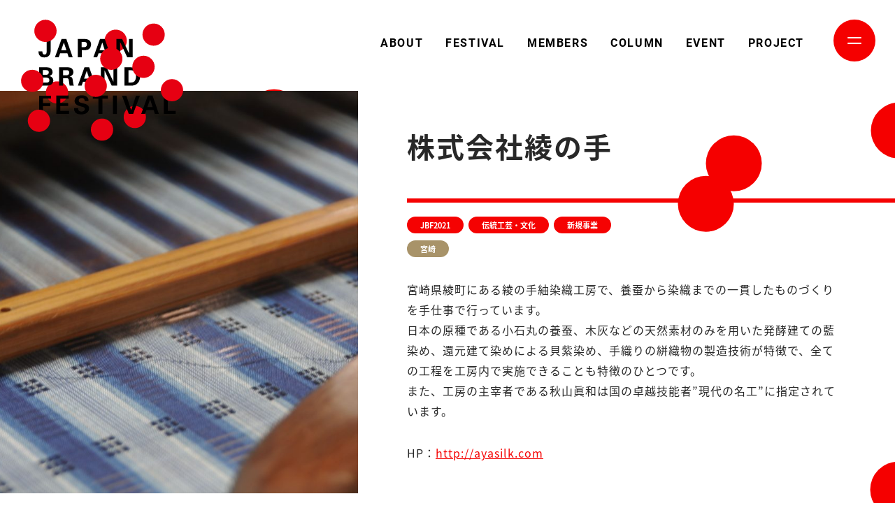

--- FILE ---
content_type: text/html; charset=UTF-8
request_url: https://jbfes.com/members/2241/
body_size: 5053
content:
<!DOCTYPE html>
<html lang="ja">
<head prefix="og: http://ogp.me/ns# article: http://ogp.me/ns/article#">
	<meta charset="utf-8">
	<meta http-equiv="X-UA-Compatible" content="IE=edge">
			
	<meta name="format-detection" content="telephone=no">
	<meta name="viewport" content="width=device-width">

	<title>株式会社綾の手 | JAPAN BRAND FESTIVAL</title>

	<meta name="description" content="JAPAN BRAND FESTIVALは、楽市 ・楽座のような 組織や立場の壁を 越えてフラットな場を創り これから日本を担う人々を巻き込みながら 三方よしの関係性を生み出します。">

	<meta property="og:title" content="株式会社綾の手 | JAPAN BRAND FESTIVAL">
	<meta property="og:type" content="article">
	<meta property="og:url" content="https://jbfes.com/members/2241/">
	<meta property="og:image" content="https://jbfes.com/wp-content/uploads/jbf2023-report.jpg">
	<meta property="og:site_name" content="JAPAN BRAND FESTIVAL">
	<meta property="og:description" content="JAPAN BRAND FESTIVALは、楽市 ・楽座のような 組織や立場の壁を 越えてフラットな場を創り これから日本を担う人々を巻き込みながら 三方よしの関係性を生み出します。">
	<meta property="og:locale" content="ja_JP">
	
	<link rel="shortcut icon" href="https://jbfes.com/wp-content/themes/jbf/common/img/favicon.ico">
	
	<link rel="stylesheet" href="https://jbfes.com/wp-content/themes/jbf/common/css/reset.css">
	<link rel="stylesheet" href="https://jbfes.com/wp-content/themes/jbf/common/css/style.css">
	<link rel="stylesheet" href="https://jbfes.com/wp-content/themes/jbf/common/css/new_style.css?20180712">
	<link rel="stylesheet" href="https://jbfes.com/wp-content/themes/jbf/common/css/new_style+2021.css?20180712">
		

	<script src="https://kit.fontawesome.com/bd08875e3b.js" crossorigin="anonymous"></script>

	<link rel='prev' title='有限会社トレンディー' href='https://jbfes.com/members/2235/' />
<link rel='next' title='穂積繊維工業株式会社' href='https://jbfes.com/members/2245/' />
<link rel="canonical" href="https://jbfes.com/members/2241/" />
<link rel='shortlink' href='https://jbfes.com/?p=2241' />


<link rel="apple-touch-icon" href="/wp-content/themes/jbf/common/img/apple-touch-icon.png">
<link rel="apple-touch-icon" sizes="72x72" href="/wp-content/themes/jbf/common/img/apple-touch-icon-72x72.png">
<link rel="apple-touch-icon" sizes="76x76" href="/wp-content/themes/jbf/common/img/apple-touch-icon-76x76.png">
<link rel="apple-touch-icon" sizes="114x114" href="/wp-content/themes/jbf/common/img/apple-touch-icon-114x114.png">
<link rel="apple-touch-icon" sizes="120x120" href="/wp-content/themes/jbf/common/img/apple-touch-icon-120x120.png">
<link rel="apple-touch-icon" sizes="144x144" href="/wp-content/themes/jbf/common/img/apple-touch-icon-144x144.png">
<link rel="apple-touch-icon" sizes="152x152" href="/wp-content/themes/jbf/common/img/apple-touch-icon-152x152.png">
<!-- Global site tag (gtag.js) - Google Analytics -->
<script async src="https://www.googletagmanager.com/gtag/js?id=UA-122086257-1"></script>
<script>
  window.dataLayer = window.dataLayer || [];
  function gtag(){dataLayer.push(arguments);}
  gtag('js', new Date());

  gtag('config', 'UA-122086257-1');
</script>
<!-- Global site tag (gtag.js) - Google Analytics -->
<script async src="https://www.googletagmanager.com/gtag/js?id=G-1V05KT5YVC"></script>
<script>
  window.dataLayer = window.dataLayer || [];
  function gtag(){dataLayer.push(arguments);}
  gtag('js', new Date());

  gtag('config', 'G-1V05KT5YVC');
</script>
</head>
<body>
<div id="js-loader" class="loader"><div class="loader-inner"><div class="ball-zig-zag"><div></div><div></div></div></div></div>
<div id="page" class="page ct-wrapper ">


	<p class="l-header-logo"><a href="https://jbfes.com/">
		<img src="https://jbfes.com/wp-content/themes/jbf/common/img/logo_withBalls_01_c0.svg" alt="JAPAN BRAND FESTIVAL">
	</a></p>
	<header class="l-header">
		<div class="l-header-col1">
		</div>
		<div class="l-header-col2">

			<nav class="l-header-nav">
				<ul class="l-header-links">
																<li class="l-header-links-item">
							<a href="/about/" >ABOUT</a>
						</li>
											<li class="l-header-links-item">
							<a href="/festival2023/" >FESTIVAL</a>
						</li>
											<li class="l-header-links-item">
							<a href="/members/" >MEMBERS</a>
						</li>
											<li class="l-header-links-item">
							<a href="/column/" >COLUMN</a>
						</li>
											<li class="l-header-links-item">
							<a href="/event/" >EVENT</a>
						</li>
											<li class="l-header-links-item">
							<a href="/project/" >PROJECT</a>
						</li>
														</ul>
			</nav>
		</div>
	</header>
	<button class="m-gnav-btn">
		<span class="m-gnav-btn-lines">
			<span class="m-gnav-btn-lines-item"></span>
			<span class="m-gnav-btn-lines-item"></span>
		</span>
	</button>
	<nav class="m-gnav">
		<div>
			<ul class="m-gnav-links">
													<li class="m-gnav-links-item ">
						<a href="/festival2023/" >
							<span class="en">FESTIVAL</span>
							<span class="ja">JBF情報</span>
						</a>
					</li>
									<li class="m-gnav-links-item ">
						<a href="/about/" >
							<span class="en">ABOUT</span>
							<span class="ja">概要</span>
						</a>
					</li>
									<li class="m-gnav-links-item ">
						<a href="/members/" >
							<span class="en">MEMBERS</span>
							<span class="ja">メンバー/パートナー</span>
						</a>
					</li>
									<li class="m-gnav-links-item ">
						<a href="/column/" >
							<span class="en">COLUMN</span>
							<span class="ja">事例記事</span>
						</a>
					</li>
									<li class="m-gnav-links-item ">
						<a href="/event/" >
							<span class="en">EVENT</span>
							<span class="ja">イベント</span>
						</a>
					</li>
									<li class="m-gnav-links-item ">
						<a href="/project/" >
							<span class="en">PROJECT</span>
							<span class="ja">プロジェクト</span>
						</a>
					</li>
											</ul>
						<ul class="m-gnav-snses">
									<li class="m-gnav-snses-item"><a href="http://www.facebook.com/jbfes/" target="_blank"><img src="https://jbfes.com/wp-content/themes/jbf/common/img/logo_facebook_round.svg" alt="Facebook"></a></li>
													<li class="m-gnav-snses-item"><a href="http://twitter.com/JAPANBRANDFES" target="_blank"><img src="https://jbfes.com/wp-content/themes/jbf/common/img/logo_twitter_round.svg" alt="Twitter"></a></li>
													<li class="m-gnav-snses-item"><a href="http://www.instagram.com/jbfes/" target="_blank"><img src="https://jbfes.com/wp-content/themes/jbf/common/img/logo_instagram_round.svg" alt="Instagram"></a></li>
													<li class="m-gnav-snses-item"><a href="http://note.com/jbf" target="_blank"><img src="https://jbfes.com/wp-content/themes/jbf/common/img/logo_note_round.svg" alt="note"></a></li>
							</ul>
					</div>
	</nav>
				
	<div class="container">
		<div class="m-bgDots"></div>
		<div class="wrap">
			<main class="main">
				<section class="m-memberSingle-head single-ttl-area animate">
					<div class="ct-inner-1440 of-hid">
						<div class="table-style-pc anime-elm delay3">
															<div class="table-cell-pc img-box va-top">
									<div class="img bg-style lazy-bg" data-bg="https://jbfes.com/wp-content/uploads/3eac56693fa7bdd0e95cad5731ef496b-1152x765.jpeg"></div>
								</div>
														
														
							<div class="table-cell-pc va-top text-box">
								<div class="text-inner">
									<h1 class="single-page-ttl fw-b anime-elm delay6">株式会社綾の手</h1>
										<div class="info-box anime-elm delay9">
											<div class="ct-tag-list">
																																																												<div class="ct-tag-elm lh-1">
														<a href="https://jbfes.com/members_tag/jbf2021/" class="block hv-op">
															<div class="table-style">
																<div class="table-cell va-mid txt-c bs-b">
																	<p class="ct-tag-text fw-b">JBF2021</p>
																</div>
															</div>
														</a>
													</div>
																																						<div class="ct-tag-elm lh-1">
														<a href="https://jbfes.com/members_tag/%e4%bc%9d%e7%b5%b1%e5%b7%a5%e8%8a%b8%e3%83%bb%e6%96%87%e5%8c%96/" class="block hv-op">
															<div class="table-style">
																<div class="table-cell va-mid txt-c bs-b">
																	<p class="ct-tag-text fw-b">伝統工芸・文化</p>
																</div>
															</div>
														</a>
													</div>
																																						<div class="ct-tag-elm lh-1">
														<a href="https://jbfes.com/members_tag/%e6%96%b0%e8%a6%8f%e4%ba%8b%e6%a5%ad/" class="block hv-op">
															<div class="table-style">
																<div class="table-cell va-mid txt-c bs-b">
																	<p class="ct-tag-text fw-b">新規事業</p>
																</div>
															</div>
														</a>
													</div>
																							
											</div>
											<div class="ct-tag-list">
																																																												<div class="ct-tag-elm u-bg-c2 lh-1">
														<a href="https://jbfes.com/members_area/miyazaki/" class="block hv-op">
															<div class="table-style">
																<div class="table-cell va-mid txt-c bs-b">
																	<p class="ct-tag-text fw-b">宮崎</p>
																</div>
															</div>
														</a>
													</div>
																							
											</div>
											
										</div>
									
																			<div class="wysiwyg lead anime-elm delay12">
											<p>宮崎県綾町にある綾の手紬染織工房で、養蚕から染織までの一貫したものづくりを手仕事で行っています。<br />
日本の原種である小石丸の養蚕、木灰などの天然素材のみを用いた発酵建ての藍染め、還元建て染めによる貝紫染め、手織りの絣織物の製造技術が特徴で、全ての工程を工房内で実施できることも特徴のひとつです。<br />
また、工房の主宰者である秋山眞和は国の卓越技能者”現代の名工”に指定されています。</p>
<p>HP：<a href="http://ayasilk.com">http://ayasilk.com</a></p>
										</div>
																	</div>
							</div>
						</div>
					</div>
				</section>


								<div class="l-wrap-980 l-wrap-sp">
					<ul class="m-posts05">
						<li class="m-posts05-item"><a href="https://note.com/jbf/n/n479be5477e2f" target="_blank">
							<div class="m-posts05-clear">
								<div class="m-posts05-img">
									<div class="img"><img src="https://jbfes.com/wp-content/uploads/rectangle_large_type_2_8c27cd5c2607c457212359372eb35639.jpg" alt=""></div>
								</div>
								<div class="m-posts05-txts">
									<p class="m-noteSec02-h">JBFな人たち#7</p>
									<div class="m-posts05-h">
										<p>二上拓真（株式会社綾の手）</p>
									</div>
									<div class="m-posts05-head">
										<p class="m-posts05-cat"><span>ものづくり</span></p>
										<p class="m-posts05-date">2021.02.15</p>
									</div>
								</div>
							</div>
						</a></li>

					</ul>
				</div>
				

				
				
								
								
				
				<div class="main-contact-area bg-yellow">
					<div class="ct-inner-s ct-side-space lg cf color-white txt-c">
						<p class="lead-text">株式会社綾の手へお問い合わせしたい場合は<br>下記のメールアドレスからご連絡ください</p>
						<div class="btn-box i-block va-top">
							<a href="m&#97;i&#108;t&#111;:&#105;&#110;&#102;o&#64;&#106;&#98;&#102;es&#46;co&#109;" class="ct-btn fw-b rad white-yellow">
								<div class="btn-text-wrap">
									<div class="table-style">
										<p class="table-cell va-mid txt-c fw-b">
											&#105;&#110;&#102;o&#64;&#106;&#98;&#102;es&#46;co&#109;
										</p>
									</div>
								</div>
							</a>
						</div>
					</div>
				</div>
				
									<div class="single-pager-area bg-gray">
						<div class="ct-inner-1200 ct-side-space lg cf">
							<div class="single-pager-box-wrap">
									<div class="single-pager-box">
																					<a href="https://jbfes.com/members/2235/" class="block">
												<div class="text-area">
																											<div class="img bg-style lazy-bg" data-bg="https://jbfes.com/wp-content/uploads/2233b5fba2b411b56b9731e04c70a052-360x245.png"></div>
																										<div class="table-style text-table bs-b">
														<div class="table-cell text-cell va-mid">
															<h2 class="fw-b post-ttl">有限会社トレンディー</h2>
														</div>
													</div>
												</div>
											</a>
																			</div>
								
																	<div class="single-pager-box">
										<a href="https://jbfes.com/members/2245/" class="block">
											<div class="text-area">
																									<div class="img bg-style lazy-bg" data-bg="https://jbfes.com/wp-content/uploads/36929c0f16f4a2cb9f0f93ba411117a0-360x270.jpg"></div>
																								<div class="table-style text-table bs-b">
													<div class="table-cell text-cell va-mid">
														<h2 class="fw-b post-ttl">穂積繊維工業株式会社</h2>
													</div>
												</div>
											</div>
										</a>
									</div>
															</div>
						</div>
					</div>
				
				<section class="m-joinSec01" style="background-image: url(https://jbfes.com/wp-content/uploads/2021/02/join_bg_01.jpg);">
	<div class="ct-inner ct-side-space lg animate">
				<h2 class="m-joinSec01-h">
			<span class="m-joinSec01-h-in">
				<span class="m-joinSec01-h-ico is-left"></span>
				JAPAN BRAND FESTIVALに<br />
				参加しませんか？
				<span class="m-joinSec01-h-ico is-right"></span>
			</span>
		</h2>
		<p class="m-joinSec01-lead">
			トークイベント・事業者向け勉強会や商談会と行ったプロジェクトを通じて、マッチング支援や海外展開支援など様々なサポートを行っています。
		</p>
		<ul class="m-joinSec01-points">
			<li class="m-joinSec01-points-item">
				<div class="m-joinSec01-points-ico"><img src="/wp-content/themes/jbf/common/img/about/jbf_ico_01.png" alt=""></div>
				<div class="m-joinSec01-points-txts">
					<p class="m-joinSec01-points-num">Point.01</p>
					<p class="m-joinSec01-points-label">イベントへの参加や登壇者との交流を通じて、情報発信・業界トレンドの情報収集ができます。</p>
				</div>
			</li>
			<li class="m-joinSec01-points-item">
				<div class="m-joinSec01-points-ico"><img src="/wp-content/themes/jbf/common/img/about/jbf_ico_02.png" alt=""></div>
				<div class="m-joinSec01-points-txts">
					<p class="m-joinSec01-points-num">Point.02</p>
					<p class="m-joinSec01-points-label">商談会や交流会、オンラインセミナーなどを通じて、協業を求めている事業者や、自社事業に活用可能な取り組みと出会えます。</p>
				</div>
			</li>
			<li class="m-joinSec01-points-item">
				<div class="m-joinSec01-points-ico"><img src="/wp-content/themes/jbf/common/img/about/jbf_ico_03.png" alt=""></div>
				<div class="m-joinSec01-points-txts">
					<p class="m-joinSec01-points-num">Point.03</p>
					<p class="m-joinSec01-points-label">海外で活躍するパートナーと共に、マーケティングやプロモーション、商談会など、海外展開を成功に導くためのアプローチを仕掛けていくことが可能です。</p>
				</div>
			</li>
		</ul>
		<ul class="m-joinSec01-btns">
			<li class="m-joinSec01-btns-item"><div class="m-btn01-wrap is-wh"><a href="/about/" class="m-btn01">JAPAN BRAND FESTIVALで出来ること</a></div></li>
			<li class="m-joinSec01-btns-item"><div class="m-btn01-wrap is-wh"><a href="mailto:info@jbfes.com" class="m-btn01">プラットフォームに参加する</a></div></li>
		</ul>
	</div>
</section>


			</main>
			
<footer class="l-footer" id="l-footer">
	<div class="pagetop"><a href="#page" class="white">ページトップへ</a></div>
	<div class="ct-inner ct-side-space">
		<div class="l-footer-contact">
			<h2 class="l-footer-contact-h m-h01">
				<span class="ja">お問い合わせ</span>
				<span class="en">CONTACT</span>
			</h2>
			<p class="l-footer-contact-lead">
				イベントやプロジェクトに関する<br />
				お問い合わせは下記のお問い合わせフォームからご連絡ください。
			</p>
			<div class="m-btn01-wrap is-wh is-center l-footer-contact-link"><a href="m&#97;i&#108;t&#111;:&#105;n&#102;o&#64;j&#98;f&#101;&#115;.&#99;&#111;m" class="m-btn01"><i class="fas fa-paper-plane"></i> info@jbfes.com</a></div>
		</div>

		<div class="l-footer-main">
			<div class="l-footer-main-col1">
				<ul class="l-footer-companies">
					<li class="l-footer-companies-item">
						<p class="l-footer-companies-h">株式会社ロフトワーク</p>
						<p class="l-footer-companies-txt">
							〒150-0043<br />
							東京都渋谷区道玄坂1-22-7 道玄坂ピア8F/9F/10F<br />
							TEL：03-5459-5123　　担当：二本栁 友彦
						</p>
					</li>
					<li class="l-footer-companies-item">
						<p class="l-footer-companies-h">株式会社Culture Generation Japan</p>
						<p class="l-footer-companies-txt">
							〒103-0006<br />
							東京都中央区日本橋富沢町11-6 英守東京ビル6階<br />
							TEL：03-5614-0111　　担当：堀田 卓哉
						</p>
					</li>
				</ul>
								<ul class="l-footer-snses">
											<li class="l-footer-snses-item"><a href="http://www.facebook.com/jbfes/" target="_blank"><img src="https://jbfes.com/wp-content/themes/jbf/common/img/logo_facebook_round.svg" alt="Facebook"></a></li>
																<li class="l-footer-snses-item"><a href="http://twitter.com/JAPANBRANDFES" target="_blank"><img src="https://jbfes.com/wp-content/themes/jbf/common/img/logo_twitter_round.svg" alt="Twitter"></a></li>
																<li class="l-footer-snses-item"><a href="http://www.instagram.com/jbfes/" target="_blank"><img src="https://jbfes.com/wp-content/themes/jbf/common/img/logo_instagram_round.svg" alt="Instagram"></a></li>
																<li class="l-footer-snses-item"><a href="http://note.com/jbf" target="_blank"><img src="https://jbfes.com/wp-content/themes/jbf/common/img/logo_note_round.svg" alt="note"></a></li>
									</ul>
				
			</div>
			<div class="l-footer-main-logo"><a href="https://jbfes.com/"><img src="/wp-content/themes/jbf/common/img/logo_white.svg" alt="JAPAN BRAND FESTIVAL"></a></div>
		</div>
		<div class="l-footer-copyright">Copyright © 2015-2021 loftwork Inc. & Culture Generation Japan. All Rights Reserved.</div>

	</div>
</footer>
		</div>
	</div>
</div>



<script src="https://ajax.googleapis.com/ajax/libs/jquery/1.12.4/jquery.min.js"></script>
<script>window.jQuery || document.write('<script src="https://jbfes.com/wp-content/themes/jbf/common/js/jquery-1.12.4.min.js"><\/script>')</script>

<script src="https://jbfes.com/wp-content/themes/jbf/common/js/common.js"></script>
<script src="https://jbfes.com/wp-content/themes/jbf/common/js/app.js"></script>
<script src="https://jbfes.com/wp-content/themes/jbf/common/js/slick.min.js"></script>
<script src="https://jbfes.com/wp-content/themes/jbf/common/js/trunk8.min.js"></script>
<script src="https://jbfes.com/wp-content/themes/jbf/common/js/function.js?var03"></script>

<script src="https://jbfes.com/wp-content/themes/jbf/common/js/single.js"></script>


</body>
</html>	

--- FILE ---
content_type: text/css
request_url: https://jbfes.com/wp-content/themes/jbf/common/css/style.css
body_size: 75
content:
@charset "utf-8";
@import url("style_all.css") all;
@import url("style_pc.css") all and (min-width:768px);
@import url("style_sp.css") screen and (max-width:767px);

--- FILE ---
content_type: text/css
request_url: https://jbfes.com/wp-content/themes/jbf/common/css/new_style.css?20180712
body_size: 17934
content:
@charset "UTF-8";
	

.wysiwyg a,a{
	text-decoration:none
}
.ct-tag-elm,.of-hid{
	overflow:hidden
}
.bs-b,.ct-btn .table-cell,.ct-tag-elm .table-cell{
	-moz-box-sizing:border-box
}
.wb-all,.wysiwyg pre{
	word-break:break-all
}
.va-top,img{
	vertical-align:top
}
.br-50,.footer-link .footer-link-insta a{
	-moz-border-radius:50%;
	-webkit-border-radius:50%
}
.fs-i,.wysiwyg em,.wysiwyg i{
	font-style:italic
}
html{
	height:100%;
	font-size:62.5%
}
body{
	font-size:16px;
	font-size:1.6rem;
	font-family:'Noto Sans',"ヒラギノ角ゴ Pro W3","Hiragino Kaku Gothic Pro","メイリオ",Meiryo,Osaka,"ＭＳ Ｐゴシック","MS PGothic","Droid Sans",sans-serif;
	line-height:1.8;
	-webkit-text-size-adjust:100%;
	-moz-text-size-adjust:100%;
	-ms-text-size-adjust:100%;
	-o-text-size-adjust:100%;
	text-size-adjust:100%;
	-webkit-font-smoothing:antialiased;
	-moz-osx-font-smoothing:grayscale
}
.f-roboto/* ,.wysiwyg ol>li:before */{
	font-family:Roboto,'Noto Sans',"ヒラギノ角ゴ Pro W3","Hiragino Kaku Gothic Pro","メイリオ",Meiryo,Osaka,"ＭＳ Ｐゴシック","MS PGothic",sans-serif
}
img{
	max-width:100%;
	height:auto;
	-ms-interpolation-mode:bicubic
}
.color-white{
	color:#fff
}
.color-gray{
	color:#8c8c8c
}
.color-gray02{
	color:#999
}
.color-black{
	color:#000
}
.color-red{
	color:#f50000
}
.color-yellow{
	color:#f50000
}
.color-green{
	color:#30aeac
}
.bg-black{
	background-color:#000
}
.bg-white{
	background-color:#fff
}
.bg-white02{
	background-color:rgba(255,255,255,.9)
}
.bg-gray{
	background-color:rgba(247,247,247,.9)
}
.bg-gray02{
	background-color:#b8b8b8
}
.bg-gray03{
	background-color:#f5f5f5
}
.bg-yellow{
	background-color:#f50000
}
.bg-green{
	background-color:#30aeac
}
.bg-red{
	background-color:#f50000
}
a{
	color:#000
}
.hv-op-show{
	opacity:0
}
.hv-line-none{
	text-decoration:underline
}
.btn-elm{
	cursor:pointer
}
.hv-op,.hv-op0{
	-moz-transition:opacity .3s ease-in-out;
	-o-transition:opacity .3s ease-in-out;
	-webkit-transition:opacity .3s ease-in-out;
	transition:opacity .3s ease-in-out
}
.transition{
	-moz-transition:all .3s ease-in-out;
	-o-transition:all .3s ease-in-out;
	-webkit-transition:all .3s ease-in-out;
	transition:all .3s ease-in-out
}
.f-roboto .fw-b{
	font-weight:700
}
.f-yumin{
	font-family:"游明朝体","Yu Mincho",YuMincho,"ヒラギノ明朝 Pro","Hiragino Mincho Pro","MS P明朝","MS PMincho",serif
}
.fw-t{
	font-weight:100
}
.fw-l{
	font-weight:200
}
.fw-m{
	font-weight:500
}
.fw-b,.fw-b.f-roboto,.wysiwyg b,.wysiwyg h2,.wysiwyg h3,.wysiwyg h4,.wysiwyg h5,.wysiwyg strong,.wysiwyg th{
	font-weight:700
}
.lazy,.lazy-bg{
	opacity:0;
	-moz-transition:opacity .8s;
	-o-transition:opacity .8s;
	-webkit-transition:opacity .8s;
	transition:opacity .8s
}
.lazyloaded{
	opacity:1;
	-moz-transition:opacity .8s;
	-o-transition:opacity .8s;
	-webkit-transition:opacity .8s;
	transition:opacity .8s
}
.lazyloaded.transition{
	-moz-transition:all .3s ease-in-out;
	-o-transition:all .3s ease-in-out;
	-webkit-transition:all .3s ease-in-out;
	transition:all .3s ease-in-out
}
.js-toggle-btn{
	cursor:pointer
}
.bs-b{
	-webkit-box-sizing:border-box;
	box-sizing:border-box
}
.bs-c,.ct-inner{
	-moz-box-sizing:content-box;
	-webkit-box-sizing:content-box
}
.bs-c{
	box-sizing:content-box
}
.cf:after{
	content:"";
	clear:both;
	display:block
}
.fl-l{
	float:left
}
.fl-r{
	float:right
}
.txt-l{
	text-align:left
}
.txt-c{
	text-align:center
}
.txt-r{
	text-align:right
}
.txt-j{
	text-align:justify
}
.posi-r{
	position:relative
}
.table-style{
	display:table;
	table-layout:fixed;
	width:100%
}
.table-cell{
	display:table-cell
}
.i-block{
	display:inline-block
}
.block{
	display:block
}
.bg-style{
	background-position:center center;
	background-repeat:no-repeat;
	-moz-background-size:cover;
	-o-background-size:cover;
	-webkit-background-size:cover;
	background-size:cover
}
.bg-style-contain{
	-moz-background-size:contain;
	-o-background-size:contain;
	-webkit-background-size:contain;
	background-size:contain
}
.va-mid{
	vertical-align:middle
}
.va-b{
	vertical-align:bottom
}
.va-base{
	vertical-align:baseline
}
.w100{
	width:100%
}
.mw-190{
	max-width:190px
}
.mw-280{
	max-width:280px
}
.mw-440{
	max-width:440px
}
.pdb1{
	padding-bottom:1px
}
.pt100{
	padding-top:100%
}
.pt0{
	padding-top:0!important
}
.pb0{
	padding-bottom:0!important
}
.hidden{
	display:none!important
}
.lh-1{
	line-height:1
}
.customize-support .page-link-elm{
	padding-top:108px!important;
	margin-top:-108px!important
}
.page-link-elm{
	padding-top:76px!important;
	margin-top:-76px!important
}
.js-tab-contents{
	display:none
}
.js-tab-contents.current{
	display:block
}
.posi-full{
	position:absolute;
	top:0;
	left:0;
	right:0;
	bottom:0;
	z-index:1
}
.br-50{
	border-radius:50%
}
@media only screen and (min-width:768px){
	.btn-elm:hover.hv-red,a:hover .hv-red,a:hover.hv-red{
	color:#f50000
}
.table-style-pc{
	display:table;
	table-layout:fixed;
	width:100%
}
.table-cell-pc{
	display:table-cell
}
.sp-mode{
	display:none!important
}
a:hover{
	text-decoration:none
}
a:hover .hv-op{
	opacity:.7
}
a:hover .hv-op0{
	opacity:0
}
a:hover .hv-line{
	text-decoration:underline
}
a:hover .hv-op-show{
	opacity:1
}
.btn-elm:hover .hv-op,a.hv-op:hover{
	opacity:.7
}
a:hover .hv-blur{
	-webkit-filter:blur(5px);
	filter:blur(5px);
	-moz-transform:scale(1.007);
	-ms-transform:scale(1.007);
	-webkit-transform:scale(1.007);
	transform:scale(1.007)
}
a.hv-line-none:hover{
	text-decoration:none
}
a.hv-line:hover{
	text-decoration:underline
}
.btn-elm:hover .hv-op0{
	opacity:0
}
.btn-elm:hover .hv-op-show{
	opacity:1
}
.btn-elm:hover img{
	overflow:hidden;
	-webkit-backface-visibility:hidden;
	backface-visibility:hidden;
	-moz-transform:translate3d(0,0,0);
	-ms-transform:translate3d(0,0,0);
	-webkit-transform:translate3d(0,0,0);
	transform:translate3d(0,0,0)
}
.btn-elm:hover .hv-blur{
	-webkit-filter:blur(5px);
	filter:blur(5px);
	-moz-transform:scale(1.007);
	-ms-transform:scale(1.007);
	-webkit-transform:scale(1.007);
	transform:scale(1.007)
}
.btn-elm.hv-op:hover{
	opacity:.7
}

}
@media all and (-ms-high-contrast:none){
	.btn-elm:hover .hv-blur,a:hover .hv-blur{
	-moz-transform:scale(1);
	-ms-transform:scale(1);
	-webkit-transform:scale(1);
	transform:scale(1)
}

}
@media only screen and (max-width:767px){
	body{
	font-size:14px;
	font-size:1.4rem
}
.wrapper{
	min-width:inherit
}
.pc-mode{
	display:none!important
}
.fl-l,.fl-r{
	float:none
}
.customize-support .page-link-elm,.page-link-elm{
	padding-top:50px!important;
	margin-top:-50px!important
}
.sub{
	bottom:-1px
}
.mw-265-sp{
	max-width:265px
}

}
.global-header-memberlink,.global-header-menu,.global-header-menu li{
	display:inline-block;
	vertical-align:top
}
.header.global-header{
	min-width:1120px;
	-webkit-align-items:normal;
	align-items:normal;
	-moz-transition:top .3s ease-in-out;
	-o-transition:top .3s ease-in-out;
	-webkit-transition:top .3s ease-in-out;
	transition:top .3s ease-in-out
}
.header.global-header.header.js-hide{
	top:-110px
}
.global-header-memberlink{
	width:200px;
	margin:14px 74px 0 0;
	background:#fff;
	border:1px solid #333
}
.global-header-memberlink a{
	padding:14px 15px 16px;
	font-size:14px;
	font-size:1.4rem;
	letter-spacing:1px
}
.global-header-menu{
	margin:19px 16px 12px 0;
	font-size:0;
	text-align:right;
	line-height:1
}
.global-header-menu li{
	font-size:12px;
	font-size:1.2rem;
	letter-spacing:.45px
}
.global-header-menu li+li{
	margin-left:32px
}
.global-header-menu .no-link,.global-header-menu a{
	position:relative;
	padding:0 5px 18px
}
.global-header-menu .no-link:after,.global-header-menu a:after{
	opacity:0;
	content:"";
	position:absolute;
	bottom:0;
	left:0;
	z-index:1;
	height:2px;
	width:100%;
	background:#f50000;
	-moz-transition:all .3s ease-in-out;
	-o-transition:all .3s ease-in-out;
	-webkit-transition:all .3s ease-in-out;
	transition:all .3s ease-in-out
}
.pagetop .white:after,.pagetop a{
	-moz-transition:all .3s ease-in-out;
	-webkit-transition:all .3s ease-in-out
}
.global-header-menu .no-link{
	opacity:.5
}
.global-header-menu .current a{
	color:#f50000
}
.global-header-menu .current a:after{
	opacity:1
}
.global-header-menu .ttl-en{
	margin:0 0 6px;
	font-size:17px;
	font-size:1.7rem
}
@media only screen and (min-width:768px){
	.global-header-menu a:hover{
	color:#f50000
}
.global-header-memberlink a:hover{
	background-color:#000;
	color:#fff
}

}
@media only screen and (max-width:1270px){
	.global-header-memberlink{
	width:180px;
	margin-right:40px
}
.global-header-memberlink a{
	padding-left:0;
	padding-right:0
}

}
@media only screen and (max-width:1200px){
	.global-header-menu li+li{
	margin-left:20px
}

}
@media only screen and (max-width:1150px){
	.global-header-memberlink{
	width:160px;
	margin-right:30px
}
.global-header-menu li{
	letter-spacing:0
}
.global-header-menu li+li{
	margin-left:15px
}

}
@media only screen and (max-width:767px){
	.header.global-header{
	min-width:inherit
}
.header.global-header.js-dark{
	background-color:rgba(255,255,255,.8)
}
.header.global-header.js-dark .header-logo a{
	background:url(../img/logo_gray.svg) 0 0/contain no-repeat
}
.header.global-header.js-open .header-bars{
	width:28px;
	background-color:#fff
}
.header.global-header.header.js-hide{
	top:-110px
}
.header.global-header .header-btns a{
	width:64px
}
.header.global-header .header-bars{
	left:0;
	right:0;
	width:24px;
	height:2px;
	margin:0 auto
}
.header.global-header .header-bars01{
	top:20px
}
.header.global-header .header-bars02,.header.global-header .header-bars03{
	top:30px
}
.header.global-header .header-bars04{
	top:39px
}
.header.global-header .header-text a{
	color:#fff
}
.header.global-header .header-nav{
	background-color:#f50000;
	text-align:left
}
.header.global-header .header-link{
	padding:27px 0 0 20px;
	text-align:left
}
.header.global-header .header-link-insta a{
	background-image:url(../img/common/icon-insta.png);
	background-color:#fff;
	-moz-border-radius:50%;
	-webkit-border-radius:50%;
	border-radius:50%;
	color:#f50000
}
.header.global-header .header-link-tw a{
	background-image:url(../img/common/icon-tw.png);
	background-color:#fff;
	-moz-border-radius:50%;
	-webkit-border-radius:50%;
	border-radius:50%;
	color:#f50000
}
.global-header-menu{
	display:block;
	margin:0;
	padding:3px 19px 0;
	text-align:left;
	line-height:1;
	vertical-align:top
}
.global-header-menu li{
	display:block;
	font-size:12px;
	font-size:1.2rem;
	letter-spacing:.45px
}
.global-header-menu li+li{
	margin-left:0
}
.global-header-menu .no-link,.global-header-menu a{
	position:relative;
	padding:14px 0 16px;
	text-align:left;
	color:#fff
}
.global-header-menu .no-link:after,.global-header-menu a:after{
	display:none
}
.global-header-menu .no-link p,.global-header-menu a p{
	display:inline-block;
	vertical-align:baseline
}
.global-header-menu .current a{
	color:#fff
}
.global-header-menu .ttl-en{
	margin:0 5px 0 0;
	font-size:17px;
	font-size:1.7rem
}

}
.ct-ttl03.type02:before,.ct-ttl03:before{
	content:"";
	display:block
}
.global-footer{
	margin-top:0
}
.footer-link .footer-link-insta a{
	background-image:url(../img/common/icon-insta.png);
	background-color:#fff;
	border-radius:50%;
	color:#f50000
}
.footer-link .footer-link-tw a{
	background-image:url(../img/common/icon-tw.png);
	background-color:#fff;
	-moz-border-radius:50%;
	-webkit-border-radius:50%;
	border-radius:50%;
	color:#f50000
}
@media only screen and (max-width:767px){
	.global-footer{
	padding:42px 6.66667% 36px
}
.global-footer .footer-link{
	top:30px;
	right:6.66667%
}
.global-footer .footer-link li{
	display:block;
	margin:0 0 10px
}
.global-footer .footer-link a{
	width:40px;
	height:40px
}

}
.ct-wrapper{
	min-width:1120px;
	margin:0 auto
}
.ct-inner{
	max-width:1080px;
	margin:0 auto;
	box-sizing:content-box
}
.ct-inner-1200,.ct-inner-s{
	-moz-box-sizing:content-box;
	-webkit-box-sizing:content-box;
	margin:0 auto
}
.ct-inner-s{
	max-width:980px;
	box-sizing:content-box
}
.ct-inner-780{
	max-width:780px;
	box-sizing:content-box;
	margin:0 auto
}
.ct-inner-1200{
	max-width:1200px;
	box-sizing:content-box
}
.ct-inner-1440{
	max-width:1440px;
	margin:0 auto;
	-moz-box-sizing:content-box;
	-webkit-box-sizing:content-box;
	box-sizing:content-box
}
.ct-side-space{
	padding-left:40px;
	padding-right:40px
}
@media only screen and (max-width:767px){
	.ct-wrapper{
	min-width:inherit
}
.ct-side-space{
	padding-left:4%;
	padding-right:4%
}
.ct-side-space.lg{
	padding-left:6.66667%;
	padding-right:6.66667%
}
.ct-side-space.lg02{
	padding-left:10.66667%;
	padding-right:10.66667%
}
.ct-side-space .ct-side-space-sp{
	padding-left:2.89855%;
	padding-right:2.89855%
}
.ct-side-space-sp{
	padding-left:4%;
	padding-right:4%
}

}
.ct-ttl01{
	font-size:28px;
	font-size:2.8rem;
	line-height:1.2;
	letter-spacing:1.2px
}
.ct-ttl01 .sub{
	margin:0 0 6px;
	font-size:14px;
	font-size:1.4rem
}
.ct-ttl02{
	font-size:40px;
	font-size:4rem;
	line-height:1.6;
	letter-spacing:1.9px
}
.ct-ttl03,.ct-ttl04{
	line-height:1.2
}
.ct-ttl02 .lg{
	font-size:46px;
	font-size:4.6rem
}
.ct-ttl03:before{
	height:6px;
	width:120px;
	margin:0 0 38px;
	background-color:#fff
}
.ct-ttl03.type02{
	position:relative;
	padding:0 0 54px
}
.ct-ttl03.type02:before{
	position:absolute;
	bottom:0;
	left:0;
	z-index:1;
	height:8px;
	width:50vw;
	margin:0;
	background-color:#f50000
}
.ct-ttl03.type03:before{
	height:8px;
	width:100px;
	margin:0 0 40px;
	background-color:#f50000
}
.ct-ttl03.type03 .main-text{
	font-size:40px;
	font-size:4rem
}
.ct-ttl03.lg-brown:before{
	background-color:#f50000
}
.ct-ttl03.green:before{
	background-color:#30aeac
}
.ct-ttl03 .main-text{
	font-size:46px;
	font-size:4.6rem;
	letter-spacing:2.5px
}
.ct-ttl03 .sub-text{
	margin:18px 0 0;
	font-size:18px;
	font-size:1.8rem;
	letter-spacing:1px
}
.ct-ttl03 .sub-text.i-block{
	margin-left:9px;
	vertical-align:baseline
}
.ct-ttl04{
	position:relative;
	padding:48px 0 0
}
.ct-ttl04:after,.ct-ttl04:before{
	content:"";
	position:absolute;
	top:0;
	display:block;
	height:8px;
	width:70px
}
.ct-ttl04.purple:before{
	background-color:#761f6c
}
.ct-ttl04:before{
	right:50%;
	background-color:#004880
}
.ct-btn,.ct-ttl04:after{
	background-color:#f50000
}
.ct-ttl04:after{
	left:50%
}
.ct-ttl04 .main-text{
	font-size:40px;
	font-size:4rem;
	letter-spacing:2.3px
}
.ct-ttl04 .sub-text{
	margin:18px 0 0;
	font-size:18px;
	font-size:1.8rem;
	letter-spacing:1px
}
.ct-ttl05,.ct-ttl06{
	letter-spacing:1.2px
}
.ct-ttl05{
	font-size:24px;
	font-size:2.4rem;
	line-height:1.6
}
.ct-ttl06{
	font-size:28px;
	font-size:2.8rem;
	padding:0 0 27px;
	border-bottom:1px solid #f50000;
	line-height:1.2
}
.ct-ttl06 .sub{
	margin:0 0 6px;
	font-size:14px;
	font-size:1.4rem
}
@media only screen and (max-width:767px){
	.ct-ttl01{
	font-size:20px;
	font-size:2rem;
	letter-spacing:1.2px
}
.ct-ttl01 .sub{
	margin:0 0 2px;
	font-size:12px;
	font-size:1.2rem
}
.ct-ttl02{
	font-size:26px;
	font-size:2.6rem;
	line-height:1.6;
	letter-spacing:0
}
.ct-ttl02.sp-small,.ct-ttl03{
	line-height:1.2
}
.ct-ttl02 .lg{
	font-size:30px;
	font-size:3rem
}
.ct-sp-line-ttl{
	position:relative;
	display:inline-block
}
.ct-sp-line-ttl:before{
	content:"";
	position:absolute;
	top:18px;
	right:100%;
	height:1px;
	width:100vw;
	margin:0 19px 0 0;
	background-color:#f50000
}
.ct-ttl03:before{
	width:60px;
	margin:0 0 26px
}
.ct-ttl03.type02{
	position:relative;
	padding:0 0 41px
}
.ct-ttl03.type02:before{
	height:6px
}
.ct-ttl03.type03:before{
	height:6px;
	width:60px;
	margin:0 0 25px
}
.ct-ttl03.type03 .main-text{
	font-size:30px;
	font-size:3rem
}
.ct-ttl03 .main-text{
	font-size:30px;
	font-size:3rem;
	letter-spacing:1.8px
}
.ct-ttl03 .sub-text{
	margin:14px 0 0;
	font-size:14px;
	font-size:1.4rem;
	letter-spacing:.7px
}
.ct-ttl04{
	padding:30px 0 0;
	line-height:1.3
}
.ct-ttl04:after,.ct-ttl04:before{
	height:6px;
	width:50px
}
.ct-ttl04 .main-text{
	font-size:30px;
	font-size:3rem;
	letter-spacing:1.9px
}
.ct-ttl04 .sub-text{
	margin:12px 0 0;
	font-size:14px;
	font-size:1.4rem;
	letter-spacing:.8px
}
.ct-ttl05{
	font-size:18px;
	font-size:1.8rem;
	letter-spacing:.9px
}
.ct-ttl06{
	font-size:20px;
	font-size:2rem;
	padding:0 0 12px
}

}
.ct-text{
	letter-spacing:1px
}
.ct-text+.ct-text{
	margin-top:28px
}
@media only screen and (max-width:767px){
	.ct-text{
	letter-spacing:.5px
}
.ct-text+.ct-text{
	margin-top:23px
}

}
.ct-btn{
	position:relative;
	display:block;
	line-height:1.7;
	border:1px solid #f50000;
	color:#fff;
	letter-spacing:1.2px
}
.ct-btn.i-block{
	display:inline-block;
	vertical-align:top
}
.ct-btn.rad{
	-moz-border-radius:30px;
	-webkit-border-radius:30px;
	border-radius:30px
}
.ct-btn.white,.ct-btn.white-green,.ct-btn.white-yellow{
	border:1px solid #fff
}
.ct-btn.white-yellow{
	background-color:#fff;
	color:#f50000
}
.ct-btn.white-green{
	background-color:#fff;
	color:#30aeac
}
.ct-btn.blue{
	border-color:#004880;
	background-color:#004880
}
.ct-btn.purple{
	border-color:#761f6c;
	background-color:#761f6c
}
.ct-btn.black{
	border-color:#292929;
	background-color:#fff;
	color:#292929
}
.ct-btn.report{
	border-color:#b7a683;
	background-color:#b7a683
}
.ct-btn.small .table-cell{
	height:48px
}
.ct-btn.fs-15{
	font-size:15px;
	font-size:1.5rem
}
.ct-btn.h-54 .table-cell{
	height:52px
}
.ct-btn.more{
	max-width:200px;
	font-size:14px;
	font-size:1.4rem;
	background-color:#fff;
	border-color:#8c8c8c;
	color:#8c8c8c
}
.ct-btn .table-cell{
	padding:5px 15px 6px;
	height:58px;
	-webkit-box-sizing:border-box;
	box-sizing:border-box
}
@media only screen and (min-width:769px){
	.ct-btn:hover{
	background-color:#fff;
	color:#f50000
}
.ct-btn:hover.white-yellow{
	background-color:#f50000;
	color:#fff
}
.ct-btn:hover.white-green{
	background-color:#30aeac;
	color:#fff
}
.ct-btn:hover.blue{
	background-color:#fff;
	color:#004880
}
.ct-btn:hover.purple{
	background-color:#fff;
	color:#761f6c
}
.ct-btn:hover.black{
	background-color:#292929;
	color:#fff
}
.ct-btn:hover.more{
	background-color:#8c8c8c;
	color:#fff
}
.ct-btn:hover .ct-icon-logo:before{
	background-image:url(../img/common/icon-logo-w.png)
}

}
@media only screen and (max-width:767px){
	.ct-btn.sp-lg{
	line-height:1.7;
	letter-spacing:2px
}
.ct-btn.sp-lg.rad{
	-moz-border-radius:40px;
	-webkit-border-radius:40px;
	border-radius:40px
}
.ct-btn.sp-lg .table-cell{
	padding:9px 15px 10px
}
.ct-btn.h-54 .table-cell{
	padding:7px 15px 8px;
	height:40px
}
.ct-btn.fs-15{
	font-size:14px;
	font-size:1.4rem;
	letter-spacing:.8px
}
.ct-btn.more{
	max-width:140px;
	font-size:12px;
	font-size:1.2rem
}
.ct-btn.more .table-cell{
	height:42px
}
.ct-btn .table-cell{
	padding:9px 15px 10px;
	height:42px
}

}
.pagetop{
	z-index:99
}
.pagetop .white{
	background-color:#fff;
	-moz-box-shadow:0 0 9px 0 rgba(0,0,0,.2);
	-webkit-box-shadow:0 0 9px 0 rgba(0,0,0,.2);
	box-shadow:0 0 9px 0 rgba(0,0,0,.2)
}
.pagetop .white:after{
	border-color:#f50000;
	-o-transition:all .3s ease-in-out;
	transition:all .3s ease-in-out
}
.ct-tag-elm,.pagetop a{
	-o-transition:all .3s ease-in-out
}
.pagetop a{
	transition:all .3s ease-in-out
}
.ct-arrow-link:before,.ct-tag-elm{
	-moz-transition:all .3s ease-in-out;
	-webkit-transition:all .3s ease-in-out
}
@media only screen and (min-width:769px){
	.pagetop .white:hover{
	background-color:#f50000
}
.pagetop .white:hover:after{
	border-color:#fff
}

}
.ct-page-top-box+.sort-tag-list-area{
	margin-top:-7px
}
.sort-tag-list-area-wrap{
	margin:0 0 55px
}
.sort-tag-list-area{
	position:relative;
}
.sort-tag-list-area:not(:last-child){
	margin-bottom: 30px;
}
.sort-tag-list-box{
	position:relative;
	/*background-color:rgba(247,247,247,.89);*/
	border-top:1px solid #ccc
}
.sort-tag-list-show-box{
	overflow:hidden;
	height:26px;
	/*transition: max-height .2s;*/
}
.sort-tag-list-show-box.on{
	/*height:auto*/
	/*max-height: 100vh;*/
}
.sort-tag-list-show-box.is-active{
	height: auto;
}
@-moz-document url-prefix(){
	.sort-tag-list-show-box{
	height:26px
}

}
.no-post-text{
	padding:50px 0;
	font-size:24px;
	font-size:2.4rem
}
.sort-tag-list-wrap{
	padding:19px 60px 0 25px
}
.sort-tag-list-ttl-text{
	width:94px;
	padding:6px 0;
	background-color:#fff;
	border:1px solid #ccc;
	border-bottom:0;
	color:#ccc;
	font-size:11px;
	font-size:1.1rem
}
.sort-tag-toggle-btn{
	position:absolute;
	top:17px;
	right:25px;
	z-index:9;
	height:30px;
	width:30px;
	background-color:#f50000
}
.is-noFolding .sort-tag-toggle-btn{
	display: none;
}

.sort-tag-toggle-btn.green{
	background-color:#30aeac
}
.sort-tag-toggle-btn:after,.sort-tag-toggle-btn:before{
	content:"";
	position:absolute;
	top:50%;
	left:0;
	right:0;
	margin:0 auto;
	background-color:#fff
}
.sort-tag-toggle-btn:before{
	height:2px;
	width:18px;
	-moz-transform:translateY(-50%);
	-ms-transform:translateY(-50%);
	-webkit-transform:translateY(-50%);
	transform:translateY(-50%)
}
.sort-tag-toggle-btn:after{
	height:18px;
	width:2px;
	-moz-transform:translateY(-50%);
	-ms-transform:translateY(-50%);
	-webkit-transform:translateY(-50%);
	transform:translateY(-50%)
}
.sort-tag-toggle-btn.on:after,
.sort-tag-toggle-btn.is-active:after{
	display: none;
}

{
	display:none
}
.modal-text-gray-tag .ct-tag-elm.green{
	/*border-color:#30aeac;*/
	background-color:transparent;
	color:#30aeac
}
.ct-tag-elm{
	display:inline-block;
	/*border:1px solid #f50000;*/
	background-color:#f50000;
	-moz-border-radius:25px;
	-webkit-border-radius:25px;
	border-radius:25px;
	font-size:11px;
	font-size:1.1rem;
	line-height:1.4;
	vertical-align:top;
	color:#fff;
	transition:all .3s ease-in-out
}
.ct-tag-elm.gold{
	border-color: #a89369;
	background-color: #a89369;
}
.ct-tag-elm a{
	position:relative;
	color:#fff
}
.ct-tag-elm a:after,.ct-tag-elm a:before{
	display:none;
	position:absolute;
	top:50%;
	left:7px;
	width:10px;
	height:1px;
	background-color:#fff;
	margin:1px 0 0;
	content:""
}
.ct-tag-elm a:before{
	-moz-transform:rotate(45deg) translateY(-50%);
	-ms-transform:rotate(45deg) translateY(-50%);
	-webkit-transform:rotate(45deg) translateY(-50%);
	transform:rotate(45deg) translateY(-50%)
}
.ct-tag-elm a:after{
	-moz-transform:rotate(-45deg) translateY(-50%);
	-ms-transform:rotate(-45deg) translateY(-50%);
	-webkit-transform:rotate(-45deg) translateY(-50%);
	transform:rotate(-45deg) translateY(-50%)
}
.ct-tag-elm .table-style{
	width:auto
}
.ct-tag-elm .table-cell{
	-webkit-box-sizing:border-box;
	box-sizing:border-box;
	height:24px;
	padding:3px 19px 2px
}
.ct-tag-elm.small .table-cell{
	padding-left:13px;
	padding-right:13px
}
.ct-tag-elm.red{
	border-color:#f50000;
	background-color:transparent;
	color:#f50000
}
.ct-tag-elm.yellow{
	border-color:#f50000;
	background-color:transparent;
	color:#f50000
}
.ct-tag-elm.green{
	border-color:#30aeac;
	background-color:#30aeac
}
.ct-tag-elm.report{
	border-color:#b7a683;
	background-color:#b7a683
}
.ct-tag-elm.jbf{
	border-color:#f50000;
	background-color:#f50000
}
.ct-tag-elm.event{
	border-color:#999;
	background-color:#999
}
.ct-tag-elm.callabo{
	border-color:#761f6c;
	background-color:#761f6c
}
.ct-tag-elm.global{
	border-color:#004880;
	background-color:#004880
}
.ct-tag-elm.black{
	border-color:#000;
	background-color:#000
}
.ct-tag-elm.news{
	border-color:#828282;
	background-color:#828282
}
.ct-tag-elm.collab{
	border-color:#d5d5d5;
	background-color:#d5d5d5
}
.ct-tag-elm.current{
	border-color:#ccc!important;
	background-color:#ccc!important
}
.ct-tag-elm.current a:after,.ct-tag-elm.current a:before{
	display:block
}
.type-green .ct-tag-elm{
	background-color:#30aeac;
	border-color:#30aeac
}
.ct-tag-list .ct-tag-elm{
	margin:0 3px 10px 0
}
.ct-tag-list .ct-tag-elm:last-child{
	margin-bottom:10px!important
}
@media only screen and (max-width:767px){
	.ct-page-top-box+.sort-tag-list-area{
	margin-top:-44px
}
.sort-tag-list-area{
	margin:0 -7.69231% 40px
}
@-moz-document url-prefix(){
	.sort-tag-list-box{
	height:40px
}

}
.no-post-text{
	font-size:16px;
	font-size:1.6rem
}
.sort-tag-list-wrap{
	padding:10px 13.33333% 10px 6.66667%
}
.sort-tag-list-ttl-text{
	width:67px;
	padding:5px 0 4px;
	font-size:10px;
	font-size:1rem;
	font-weight:700
}
.sort-tag-toggle-btn{
	top:10px;
	right:4%;
	height:25px;
	width:25px
}
.sort-tag-toggle-btn:before{
	width:13px
}
.sort-tag-toggle-btn:after{
	height:13px
}
.ct-tag-elm{
	font-size:10px;
	font-size:1rem
}
.ct-tag-elm .table-cell{
	height:23px;
	padding:3px 14px 2px
}
.ct-tag-elm a:after,.ct-tag-elm a:before{
	left:4px;
	width:7px
}
.ct-tag-list .ct-tag-elm{
	margin:0 2px 5px 0
}
.ct-tag-list .ct-tag-elm:last-child{
	margin-bottom:5px!important
}

}
.ct-arrow-link{
	position:relative;
	display:inline-block;
	padding-left:16px
}
.ct-arrow-link.black:before{
	top:10px;
	height:10px;
	width:6px;
	background-image:url(../img/common/icon-next08.png);
	-moz-background-size:6px 10px;
	-o-background-size:6px 10px;
	-webkit-background-size:6px 10px;
	background-size:6px 10px
}
.ct-arrow-link:before{
	content:"";
	position:absolute;
	top:9px;
	left:0;
	z-index:1;
	height:12px;
	width:8px;
	background:url(../img/common/icon-arrow-r.png) center right no-repeat;
	-moz-background-size:8px 12px;
	-o-background-size:8px 12px;
	-webkit-background-size:8px 12px;
	background-size:8px 12px;
	-o-transition:all .3s ease-in-out;
	transition:all .3s ease-in-out
}
.ct-icon-logo:before,.ct-top-toggle-box .toggle-head-icon{
	-moz-transition:all .3s ease-in-out;
	-webkit-transition:all .3s ease-in-out
}
@media only screen and (min-width:768px){
	.ct-arrow-red-link:hover{
	color:#f50000
}
.ct-arrow-red-link:hover.ct-arrow-link.black:before{
	background-image:url(../img/common/icon-next05.png)
}

}
.ct-icon-logo:before{
	content:"";
	display:inline-block;
	height:24px;
	width:26px;
	margin:-2px 10px 0 0;
	background:url(../img/common/icon-logo.png) no-repeat;
	-moz-background-size:26px 24px;
	-o-background-size:26px 24px;
	-webkit-background-size:26px 24px;
	background-size:26px 24px;
	-o-transition:all .3s ease-in-out;
	transition:all .3s ease-in-out;
	vertical-align:middle
}
@media only screen and (max-width:767px){
	.ct-arrow-link.black:before{
	top:8px
}
.ct-arrow-link:before{
	top:7px
}
.ct-icon-logo:before{
	height:18px;
	width:20px;
	margin:-6px 10px 0 2px;
	-moz-background-size:20px 18px;
	-o-background-size:20px 18px;
	-webkit-background-size:20px 18px;
	background-size:20px 18px
}

}
.top-main-area .table-cell-pc{
	width:50%;
	height:540px
}
.top-main-area .text{
	padding:40px
}
.top-main-area .ttl{
	margin:0 0 30px;
	font-size:66px;
	font-size:6.6rem;
	line-height:1.3;
	letter-spacing:3.5px
}
.top-main-area .catch{
	margin:0 0 13px;
	font-size:20px;
	font-size:2rem;
	line-height:1.4;
	letter-spacing:1.2px
}
.top-main-area .date{
	margin:0 0 13px;
	font-size:34px;
	font-size:3.4rem;
	line-height:1.2;
	letter-spacing:1.6px
}
.top-main-area .date small{
	font-size:24px;
	font-size:2.4rem
}
.top-main-area .place{
	font-size:20px;
	font-size:2rem;
	line-height:1.4;
	letter-spacing:1.2px
}
.top-concept-area{
	padding:117px 0 124px
}
.top-concept-area .ttl-box{
	padding:0 17px 0 0
}
.top-concept-area .bd-box{
	padding:0 0 24px;
	border-bottom:1px solid #f50000
}
.top-concept-area .text-box{
	width:770px
}
.top-concept-area .ct-ttl02{
	margin:44px 0 40px;
	text-align:right
}
.top-schedule-area{
	padding:117px 0 150px
}
.top-schedule-area .ttl-box{
	padding:0
}
.top-schedule-area .bd-box{
	padding:0 0 24px;
	border-bottom:1px solid #f50000
}
.top-schedule-area .text-box{
	width:485px
}
.top-schedule-area .ct-ttl02{
	margin:40px -4px 0 0;
	text-align:right;
	letter-spacing:2.2px
}
.top-schedule-area .top-text-box{
	padding:25px 50px 63px
}
.top-schedule-area .top-text-box .left-text{
	width:395px;
	font-size:18px;
	font-size:1.8rem;
	letter-spacing:1.2px;
	line-height:1.75
}
.top-schedule-area .top-text-box .right-text{
	width:530px;
	letter-spacing:.4px
}
.top-schedule-area .top-day-table{
	margin:0 0 60px;
	padding:10px 50px;
	border-top:1px solid #f50000;
	border-bottom:1px solid #f50000;
	font-size:15px;
	font-size:1.5rem;
	letter-spacing:1.2px
}
.ct-top-toggle-box .toggle-head.type02 .ttl-date,.ct-top-toggle-box .toggle-head.type03 .ttl-date{
	letter-spacing:0
}
.top-schedule-area .top-day-table .table-cell+.table-cell{
	border-left:1px solid #f50000
}
.top-schedule-area .top-day-table .day{
	margin:4px 0 6px;
	font-size:20px;
	font-size:2rem
}
.top-schedule-area .top-day-table .date{
	padding:0 0 6px
}
.ct-top-toggle-box{
	border:2px solid #f50000;
	background-color:#fff;
	-moz-border-radius:5px 5px 0 0;
	-webkit-border-radius:5px;
	border-radius:5px 5px 0 0
}
.ct-top-toggle-box.coming{
	border-color:#b8b8b8;
	background-color:#b8b8b8;
	-moz-border-radius:5px;
	-webkit-border-radius:5px;
	border-radius:5px
}
.ct-top-toggle-box.coming .toggle-head{
	background-color:#b8b8b8
}
.ct-top-toggle-box.coming .toggle-head-icon{
	display:none
}
.ct-top-toggle-box+.ct-top-toggle-box{
	margin-top:60px
}
.ct-top-toggle-box .toggle-head{
	position:relative;
	background:#f50000
}
.ct-top-toggle-box .toggle-head.on .toggle-head-icon{
	-moz-transform:rotate(0);
	-ms-transform:rotate(0);
	-webkit-transform:rotate(0);
	transform:rotate(0)
}
.ct-top-toggle-box .toggle-head.type02 .head-ttl-box{
	width:250px;
	padding-right:10px
}
.ct-top-toggle-box .toggle-head.type02 .head-ttl-box.long{
	width:240px
}
.ct-top-toggle-box .toggle-head.type03 .head-ttl-box{
	width:227px;
	padding-right:7px
}
.ct-top-toggle-box .toggle-coming-text{
	position:absolute;
	top:50%;
	left:50%;
	z-index:9;
	-moz-transform:translateY(-50%) translateX(-50%);
	-ms-transform:translateY(-50%) translateX(-50%);
	-webkit-transform:translateY(-50%) translateX(-50%);
	transform:translateY(-50%) translateX(-50%);
	font-size:30px;
	font-size:3rem;
	line-height:1;
	letter-spacing:2px
}
.ct-top-toggle-box .toggle-head-inner{
	padding:18px 97px 20px 36px
}
.ct-top-toggle-box .toggle-head-icon{
	position:absolute;
	top:50%;
	right:38px;
	z-index:1;
	width:18px;
	margin:-10px 0 0;
	-moz-transform:rotate(-45deg);
	-ms-transform:rotate(-45deg);
	-webkit-transform:rotate(-45deg);
	transform:rotate(-45deg);
	-o-transition:all .3s ease-in-out;
	transition:all .3s ease-in-out
}
.ct-col3-list .hv-text-box,.fix-page-link-box{
	-moz-transition:all .3s ease-in-out;
	-webkit-transition:all .3s ease-in-out
}
.ct-top-toggle-box .head-ttl-box{
	height:60px;
	width:127px;
	padding:0 20px 0 0
}
.ct-top-toggle-box .head-lead-box{
	padding:0 0 0 30px;
	border-left:1px solid rgba(255,255,255,.6)
}
.ct-top-toggle-box .head-lead-box .name{
	margin:6px 0 7px;
	padding:0 0 7px;
	border-bottom:1px solid #fff;
	font-size:15px;
	font-size:1.5rem;
	letter-spacing:.8px;
	line-height:1.3
}
.ct-top-toggle-box .head-lead-box .ttl{
	padding:0 0 6px;
	font-size:19px;
	font-size:1.9rem;
	letter-spacing:.7px;
	line-height:1.3
}
.ct-top-toggle-box .ttl-day{
	font-size:29px;
	font-size:2.9rem;
	letter-spacing:3.2px
}
.ct-top-toggle-box .ttl-date{
	font-size:24px;
	font-size:2.4rem;
	letter-spacing:2px
}
.ct-top-toggle-box .ttl-modal{
	font-size:17px;
	font-size:1.7rem;
	letter-spacing:1px;
	line-height:1.3
}
.ct-top-toggle-box .ttl-modal .lg{
	font-size:20px;
	font-size:2rem
}
.ct-top-toggle-box .ttl-day-time{
	padding:0 0 0 5px;
	font-size:26px;
	font-size:2.6rem;
	letter-spacing:.3px;
	line-height:1.2
}
.ct-top-toggle-box .cube-info-box,.ct-top-toggle-box .time-table-list{
	line-height:1.5
}
.ct-top-toggle-box .ttl-day-time .lg{
	font-size:30px;
	font-size:3rem;
	letter-spacing:3px
}
.ct-top-toggle-box .toggle-box-inner{
	padding:41px 38px 38px
}
.ct-top-toggle-box .time-table-list .list-elm+.list-elm{
	margin-top:40px
}
.ct-top-toggle-box .time-table-list .time{
	width:124px;
	font-size:15px;
	font-size:1.5rem;
	letter-spacing:.5px
}
.ct-top-toggle-box .time-table-list .time p{
	margin:0 0 15px
}
.ct-top-toggle-box .time-table-list .name{
	margin:0 0 9px;
	padding:0 0 9px;
	border-bottom:1px solid #f50000;
	font-size:15px;
	font-size:1.5rem;
	letter-spacing:.8px;
	text-align:justify
}
.ct-top-toggle-box .time-table-list .ttl{
	font-size:19px;
	font-size:1.9rem;
	letter-spacing:.7px;
	text-align:justify
}
.ct-top-toggle-box .time-table-list .text-box{
	width:680px
}
.ct-top-toggle-box .time-table-list .circle-label-box{
	text-align:right
}
.ct-top-toggle-box .time-table-list .full-coming-soon{
	top:-10px;
	left:-10px;
	right:-10px;
	bottom:-10px
}
.ct-top-toggle-box .time-table-list .full-coming-soon .coming-soon,.ct-top-toggle-box .time-table-list .full-coming-soon .table-cell{
	height:100%
}
.ct-top-toggle-box .time-table-list .full-coming-soon .coming-soon{
	padding-bottom:5px;
	background-color:rgba(247,247,247,.8);
	color:#767676
}
.ct-top-toggle-box .time-table-list .coming-soon{
	background-color:#f7f7f7;
	color:#b2b2b2;
	font-size:19px;
	font-size:1.9rem;
	letter-spacing:1px
}
.ct-top-toggle-box .time-table-list .coming-soon .table-cell{
	height:76px;
	-moz-box-sizing:border-box;
	-webkit-box-sizing:border-box;
	box-sizing:border-box
}
.ct-top-toggle-box .bttom-attention{
	margin:53px 0 0;
	font-size:15px;
	font-size:1.5rem
}
.ct-top-toggle-box .bttom-btn-area{
	border-top:1px solid #f50000;
	margin:53px 0 0;
	padding:30px 0 0
}
.ct-top-toggle-box .bttom-btn{
	max-width:440px;
	margin:0 auto
}
.ct-top-toggle-box .toggle-box-inner02{
	padding:20px 18px 38px
}
.ct-top-toggle-box .cube-img{
	max-width:600px;
	margin:0 auto 20px
}
.ct-top-toggle-box .cube-img img{
	display:inline-block
}
.ct-top-toggle-box .cube-text-box{
	padding:7px 20px 0
}
.ct-top-toggle-box .cube-text-box+.bttom-btn{
	margin-top:40px
}
.ct-top-toggle-box .cube-text-box.modal-type .cube-left-box{
	width:232px
}
.ct-top-toggle-box .cube-left-box{
	width:190px;
	padding:8px 40px 0 0
}
.ct-top-toggle-box .cube-label-box{
	margin:0 0 22px
}
.ct-top-toggle-box .cube-info-box .table-cell{
	height:97px
}
.ct-top-toggle-box .cube-info-box .cube-info-text{
	padding:10px
}
.ct-top-toggle-box .cube-info-box .text01{
	margin:0 0 5px
}
.ct-top-toggle-box .cube-info-box .text02{
	font-size:18px;
	font-size:1.8rem
}
.ct-top-toggle-box .cube-col2-text-box{
	margin:28px 0 0;
	padding:22px 0 0;
	border-top:1px solid #c1c1c1;
	letter-spacing:.9px
}
.ct-top-toggle-box .cube-col2-text-box .cube-col2-text-ttl-box{
	width:114px;
	padding:2px 0 0
}
.ct-top-toggle-box .cube-ttl-box{
	margin:0 0 20px
}
.ct-top-toggle-box .cube-name{
	margin:11px 0 14px;
	padding:0 0 10px;
	border-bottom:1px solid #f50000;
	font-size:15px;
	font-size:1.5rem;
	letter-spacing:1.3px;
	line-height:1.3;
	text-align:justify
}
.ct-top-toggle-box .cube-ttl{
	padding:0 0 6px;
	font-size:19px;
	font-size:1.9rem;
	letter-spacing:.7px;
	line-height:1.3;
	text-align:justify
}
.ct-top-toggle-box .cube-ttl+.cube-lead,.ct-top-toggle-box .cube-ttl+.cube-ttl02{
	margin-top:19px
}
.ct-top-toggle-box .cube-lead{
	text-align:justify
}
.ct-top-toggle-box .cube-lead.txt-r{
	text-align:right
}
.ct-top-toggle-box .cube-lead+.cube-lead,.ct-top-toggle-box .cube-lead+.cube-ttl02{
	margin-top:30px
}
.ct-top-toggle-box .cube-ttl02{
	margin-bottom:3px
}
.ct-top-toggle-box .toggle-head-inner02{
	padding:18px 77px 22px 28px
}
.ct-top-toggle-box .head-ttl-box-top{
	margin:0 0 12px;
	padding:2px 0 11px;
	border-bottom:1px solid #fb9999
}
.modal-type-small .ct-top-toggle-box .toggle-box-inner03{
	padding:20px 18px 98px
}
.modal-type-small .ct-top-toggle-box .toggle-head-icon{
	right:27px
}
.modal-type-small .ct-top-toggle-box .cube-text-box{
	padding:10px 10px 0
}
.modal-status-info-box{
	margin:0 0 39px
}
.modal-status-info-box .cube-label-box{
	display:inline-block;
	vertical-align:top;
	margin:0 20px 0 0
}
.modal-status-info-box .cube-info-box{
	display:inline-block;
	width:240px;
	vertical-align:top
}
.modal-status-info-box .cube-info-box .table-cell{
	height:70px
}
.modal-text-info-box{
	margin:0 0 40px
}
.bttom-btn+.modal-text-gray-box{
	margin-top:60px
}
.modal-text-gray-box{
	padding:37px 30px 40px
}
.modal-text-gray-box-ttl{
	padding:0 0 28px;
	margin:0 0 34px;
	border-bottom:1px solid #c7c7c7;
	font-size:19px;
	font-size:1.9rem;
	line-height:1.3
}
.cube-ttl02+.modal-text-gray-tag{
	margin-top:7px
}
.modal-text-gray-tag{
	margin:31px 0 0
}
.ct-circle-label{
	display:inline-block;
	width:70px;
	vertical-align:top;
	line-height:1.4
}
.ct-circle-label .table-cell{
	height:70px;
	font-size:14px;
	font-size:1.4rem
}
.top-cube-area{
	padding:170px 0 150px
}
.top-cube-area .ttl-box{
	padding:0
}
.top-cube-area .bd-box{
	padding:0;
	border-bottom:1px solid #f50000
}
.top-cube-area .text-box{
	width:660px
}
.top-cube-area .ct-ttl02{
	margin:-37px -2px 0 0;
	text-align:right;
	letter-spacing:2.2px
}
.top-cube-area .top-text-box{
	padding:25px 50px 52px
}
.top-cube-area .top-text-box .left-text{
	width:350px;
	font-size:18px;
	font-size:1.8rem;
	letter-spacing:1.2px;
	line-height:1.75
}
.top-cube-area .top-text-box .right-text{
	width:530px;
	letter-spacing:.4px
}
.top-cube-area .top-day-table{
	margin:0 0 60px;
	padding:10px 50px;
	border-top:1px solid #f50000;
	border-bottom:1px solid #f50000;
	font-size:15px;
	font-size:1.5rem;
	letter-spacing:1.2px
}
.top-cube-area .top-day-table .table-cell+.table-cell{
	border-left:1px solid #f50000
}
.top-cube-area .top-day-table .day{
	margin:4px 0 6px;
	font-size:20px;
	font-size:2rem
}
.top-cube-area .top-day-table .date{
	padding:0 0 6px
}
.top-cube-exhibition-area{
	position:relative;
	padding:197px 0 136px;
	color:#fff
}
.top-cube-exhibition-area:before{
	content:"";
	position:absolute;
	top:0;
	left:0;
	right:0;
	bottom:0;
	z-index:2;
	background-color:rgba(0,0,0,.5)
}
.top-cube-exhibition-area .ct-inner{
	position:relative;
	z-index:9
}
.top-cube-exhibition-area .ttl-box{
	padding:0
}
.top-cube-exhibition-area .bd-box{
	padding:0;
	border-bottom:1px solid #f50000
}
.top-cube-exhibition-area .text-box{
	width:238px
}
.top-cube-exhibition-area .ct-ttl02{
	margin:-37px -2px 0 0;
	text-align:right;
	letter-spacing:2.2px
}
.top-cube-exhibition-area .top-text-box{
	padding:25px 50px 52px
}
.top-cube-exhibition-area .top-text-box .left-text{
	width:370px;
	font-size:18px;
	font-size:1.8rem;
	letter-spacing:1.2px;
	line-height:1.75
}
.top-cube-exhibition-area .top-text-box .label{
	width:80px;
	padding:7px 0 0;
	text-align:right
}
.top-cube-exhibition-area .top-text-box .right-text{
	width:530px;
	letter-spacing:.4px
}
.top-information-area{
	position:relative;
	padding:120px 0 0
}
.ct-col2-text-table .ct-col2-text-table-ttl-box{
	width:395px;
	border-top:1px solid #f50000;
	padding:36px 0 0
}
.ct-col2-text-table .ct-col2-text-table-text-box{
	padding:0 0 0 66px
}
.ct-text-table{
	border-top:1px solid #c1c1c1;
	border-bottom:1px solid #c1c1c1
}
.ct-text-table+.ct-text-table{
	border-top:none
}
.ct-text-table .ct-text-table-ttl{
	padding:19px 8px;
	width:120px
}
.ct-text-table .ct-text-table-text{
	padding:19px 20px 19px 0
}
.ct-text-table .attention{
	margin-top:8px;
	padding-left:1em;
	text-indent:-1em;
	font-size:12px;
	font-size:1.2rem
}
.top-access-area{
	position:relative;
	padding:120px 0 0
}
.top-access-area .access-map-area{
	margin:44px 0 0
}
.access-map-area{
	position:relative;
	padding-top:680px
}
.access-map-area .map{
	position:absolute;
	top:0;
	left:0;
	right:0;
	bottom:0
}
.access-map-area .text-box{
	position:absolute;
	right:50px;
	bottom:60px;
	z-index:9
}
.access-map-area .text{
	margin:0 0 17px;
	font-size:40px;
	font-size:4rem;
	line-height:1.5;
	letter-spacing:2.3px
}
.access-map-area .map-btn{
	max-width:220px
}
.fix-page-link-box{
	position:fixed;
	top:0;
	left:0;
	z-index:4;
	-o-transition:all .3s ease-in-out;
	transition:all .3s ease-in-out
}
.fix-page-link-box.show-header{
	top:113px
}
.fix-page-link-box .list-elm{
	width:60px;
	margin:0 0 2px;
	line-height:1.1
}
.fix-page-link-box .list-elm a{
	-moz-border-radius:0 3px 3px 0;
	-webkit-border-radius:0;
	border-radius:0 3px 3px 0;
	background-color:#30aeac;
	font-size:15px;
	font-size:1.5rem
}
.fix-page-link-box .list-elm .table-cell{
	height:210px
}
.fix-page-link-box .cube,.fix-page-link-box .cube-exhibition,.fix-page-link-box .schedule{
	display:none
}
.ct-close-label{
	width:80px;
	padding:6px 0 7px;
	-moz-border-radius:3px;
	-webkit-border-radius:3px;
	border-radius:3px;
	background-color:#b8b8b8;
	font-size:13px;
	font-size:1.3rem;
	color:#fff
}
@media only screen and (max-width:767px){
	.top-main-area{
	padding:0 2.66667%
}
.top-main-area .table-cell-pc{
	width:auto;
	height:auto
}
.top-main-area .img{
	margin:30px 0 0;
	padding:73.23944% 0 0
}
.top-main-area .text{
	padding:26px 0 20px
}
.top-main-area .ttl{
	margin:0 0 13px;
	font-size:36px;
	font-size:3.6rem;
	letter-spacing:1.9px
}
.top-main-area .catch{
	margin:0 0 6px;
	font-size:16px;
	font-size:1.6rem;
	line-height:1.4;
	letter-spacing:.9px
}
.top-main-area .date{
	margin:0 0 6px;
	font-size:28px;
	font-size:2.8rem;
	letter-spacing:1.2px
}
.top-main-area .date small{
	font-size:18px;
	font-size:1.8rem
}
.top-main-area .place{
	font-size:16px;
	font-size:1.6rem;
	line-height:1.4;
	letter-spacing:.9px
}
.top-concept-area{
	padding:78px 0 64px
}
.top-concept-area .ttl-box{
	padding:0 17px 0 0
}
.top-concept-area .bd-box{
	padding:0;
	border-bottom:none
}
.top-concept-area .text-box{
	width:auto
}
.top-concept-area .ct-ttl02{
	margin:-2px 0 30px;
	text-align:right
}
.top-concept-area .sp-text-box{
	padding:0 2.89855%
}
.top-schedule-area{
	padding:67px 0 70px
}
.top-schedule-area .ttl-box{
	padding:0
}
.top-schedule-area .bd-box{
	padding:0;
	border-bottom:none
}
.top-schedule-area .text-box{
	width:auto
}
.top-schedule-area .ct-ttl02{
	margin:-1px -2px 0 0;
	letter-spacing:1.4px
}
.top-schedule-area .top-text-box{
	padding:22px 0 34px
}
.top-schedule-area .top-text-box .left-text{
	width:auto;
	margin:0 0 23px;
	font-size:16px;
	font-size:1.6rem;
	letter-spacing:1.4px;
	text-align:right
}
.top-schedule-area .top-text-box .right-text{
	width:auto;
	padding:0 2.89855%;
	letter-spacing:.4px
}
.top-schedule-area .top-day-table{
	margin:0 0 40px;
	padding:15px 0;
	font-size:13px;
	font-size:1.3rem;
	letter-spacing:1.2px
}
.top-schedule-area .top-day-table .day{
	margin:4px 0 6px;
	font-size:20px;
	font-size:2rem
}
.top-schedule-area .top-day-table .date{
	padding:0 0 7px
}
.ct-top-toggle-box+.ct-top-toggle-box{
	margin-top:30px
}
.ct-top-toggle-box .toggle-head.type02 .head-ttl-box{
	width:auto;
	margin:0 0 3px
}
.ct-top-toggle-box .toggle-head.type02 .head-ttl-box.long{
	width:auto
}
.ct-top-toggle-box .toggle-head.type02 .ttl-date{
	margin:4px 0 0;
	letter-spacing:.3px;
	font-size:20px;
	font-size:2rem
}
.ct-top-toggle-box .toggle-head.type03 .head-ttl-box{
	width:auto;
	margin:0;
	padding:0 0 8px;
	border-bottom:1px solid rgba(255,255,255,.5)
}
.ct-top-toggle-box .toggle-head.type03 .head-lead-box{
	padding-top:9px
}
.ct-top-toggle-box .toggle-head.type03+.toggle-box .toggle-box-inner02{
	padding-bottom:62px
}
.ct-top-toggle-box .toggle-coming-text{
	position:static;
	margin:3px 0 0;
	-moz-transform:translateY(0) translateX(0);
	-ms-transform:translateY(0) translateX(0);
	-webkit-transform:translateY(0) translateX(0);
	transform:translateY(0) translateX(0);
	letter-spacing:1.5px;
	font-size:24px;
	font-size:2.4rem
}
.ct-top-toggle-box .toggle-head-inner{
	padding:15px 52px 18px 16px
}
.ct-top-toggle-box .toggle-head-icon{
	right:18px;
	width:18px;
	margin:-10px 0 0
}
.ct-top-toggle-box .head-ttl-box{
	height:auto;
	width:auto;
	padding:0 20px 0 0
}
.ct-top-toggle-box .head-lead-box{
	padding:10px 0 0;
	border-left:none
}
.ct-top-toggle-box .head-lead-box .name{
	margin:6px 0 7px;
	padding:0 0 7px;
	border-bottom:1px solid #fff;
	font-size:15px;
	font-size:1.5rem;
	letter-spacing:1px;
	line-height:1.3
}
.ct-text-table,.top-cube-area .bd-box,.top-cube-exhibition-area .bd-box{
	border-bottom:none
}
.ct-top-toggle-box .head-lead-box .ttl{
	padding:0;
	font-size:16px;
	font-size:1.6rem;
	letter-spacing:0;
	line-height:1.4
}
.ct-top-toggle-box .ttl-day{
	font-size:26px;
	font-size:2.6rem;
	letter-spacing:2.1px
}
.ct-top-toggle-box .ttl-date{
	font-size:18px;
	font-size:1.8rem;
	letter-spacing:2px
}
.ct-top-toggle-box .ttl-modal{
	font-size:14px;
	font-size:1.4rem;
	letter-spacing:1px;
	line-height:1.3
}
.ct-top-toggle-box .ttl-modal .lg{
	font-size:16px;
	font-size:1.6rem
}
.ct-top-toggle-box .ttl-day-time{
	padding:0;
	font-size:22px;
	font-size:2.2rem;
	letter-spacing:1.1px
}
.ct-top-toggle-box .ttl-day-time .lg{
	display:block;
	margin:8px 0 0;
	font-size:16px;
	font-size:1.6rem;
	letter-spacing:1px
}
.ct-top-toggle-box .toggle-box-inner{
	padding:26px 18px 28px
}
.ct-top-toggle-box .time-table-list{
	line-height:1.5
}
.ct-top-toggle-box .time-table-list .list-elm{
	position:relative
}
.ct-top-toggle-box .time-table-list .list-elm+.list-elm{
	margin-top:23px
}
.ct-top-toggle-box .time-table-list .time{
	width:auto;
	margin:0 0 6px;
	font-size:15px;
	font-size:1.5rem
}
.ct-top-toggle-box .time-table-list .time p{
	display:inline-block;
	margin:0 5px 0 0;
	vertical-align:middle
}
.ct-top-toggle-box .time-table-list .name{
	margin:0 0 7px;
	padding:0 60px 8px 0
}
.ct-top-toggle-box .time-table-list .ttl{
	font-size:16px;
	font-size:1.6rem;
	letter-spacing:.7px
}
.ct-top-toggle-box .time-table-list .text-box{
	width:auto
}
.ct-top-toggle-box .time-table-list .circle-label-box{
	position:absolute;
	top:0;
	right:0;
	z-index:9;
	text-align:right
}
.ct-top-toggle-box .time-table-list .full-coming-soon{
	top:-5px;
	left:-5px;
	right:-5px;
	bottom:-5px
}
.ct-top-toggle-box .time-table-list .coming-soon{
	font-size:16px;
	font-size:1.6rem;
	letter-spacing:1px
}
.ct-top-toggle-box .time-table-list .coming-soon .table-cell{
	height:88px
}
.ct-top-toggle-box .cube-info-box .table-cell,.modal-status-info-box .cube-info-box .table-cell{
	height:50px
}
.ct-top-toggle-box .bttom-attention{
	margin:28px 0 0;
	line-height:1.5
}
.ct-top-toggle-box .bttom-btn-area{
	border-top:1px solid #f50000;
	margin:28px 0 0;
	padding:20px 0 0
}
.ct-top-toggle-box .bttom-btn{
	max-width:265px;
	margin:0 auto
}
.ct-top-toggle-box .toggle-box-inner02{
	padding:10px 8px 28px
}
.ct-top-toggle-box .cube-img{
	margin:0 auto 10px
}
.ct-top-toggle-box .cube-text-box{
	padding:7px 10px 0
}
.ct-top-toggle-box .cube-text-box+.bttom-btn{
	margin-top:30px
}
.ct-top-toggle-box .cube-text-box.modal-type .cube-left-box{
	width:auto
}
.ct-top-toggle-box .cube-left-box{
	display:table;
	width:auto;
	padding:14px 0 12px
}
.ct-top-toggle-box .cube-info-box,.ct-top-toggle-box .cube-label-box{
	display:table-cell;
	vertical-align:top
}
.ct-top-toggle-box .cube-label-box{
	width:65px;
	margin:0;
	text-align:left
}
.ct-top-toggle-box .cube-info-box .cube-info-text{
	padding:10px
}
.ct-top-toggle-box .cube-info-box .cube-info-text p{
	display:inline-block;
	vertical-align:top
}
.ct-top-toggle-box .cube-info-box .text01{
	margin:0 13px 0 -2px
}
.ct-top-toggle-box .cube-info-box .text02{
	font-size:14px;
	font-size:1.4rem
}
.ct-top-toggle-box .cube-col2-text-box{
	margin:19px 0 0;
	padding:20px 0 0;
	letter-spacing:.8px
}
.ct-top-toggle-box .cube-col2-text-box .cube-col2-text-ttl-box{
	width:auto;
	padding:0 0 3px
}
.ct-top-toggle-box .cube-name{
	margin:14px 0 5px;
	font-size:15px;
	font-size:1.5rem;
	letter-spacing:.8px;
	line-height:1.3
}
.ct-top-toggle-box .cube-ttl{
	padding:0;
	font-size:16px;
	font-size:1.6rem;
	letter-spacing:.2px;
	line-height:1.6
}
.ct-top-toggle-box .cube-lead+.cube-lead,.ct-top-toggle-box .cube-lead+.cube-ttl02{
	margin-top:21px
}
.ct-top-toggle-box .toggle-head-inner02{
	padding:13px 51px 16px 18px
}
.ct-top-toggle-box .head-ttl-box-top{
	margin:0 0 10px;
	padding:2px 0 8px
}
.modal-type-small .ct-top-toggle-box .toggle-box-inner03{
	padding:10px 8px 75px
}
.modal-type-small .ct-top-toggle-box .toggle-head-icon{
	right:18px
}
.modal-type-small .ct-top-toggle-box .cube-text-box{
	padding:21px 10px 0
}
.modal-status-info-box{
	display:table;
	margin:0 0 28px
}
.modal-status-info-box .cube-label-box{
	display:table-cell;
	vertical-align:top;
	margin:0
}
.modal-status-info-box .cube-info-box{
	display:table-cell;
	width:auto
}
.modal-text-info-box{
	margin:0 0 29px
}
.bttom-btn+.modal-text-gray-box{
	margin-top:48px
}
.modal-text-gray-box{
	padding:25px 20px 40px
}
.modal-text-gray-box-ttl{
	padding:0 0 17px;
	margin:0 0 26px;
	font-size:16px;
	font-size:1.6rem;
	line-height:1.7
}
.modal-text-gray-tag{
	margin:18px 0 0
}
.ct-circle-label{
	width:50px;
	line-height:1.4
}
.ct-circle-label .table-cell{
	height:50px;
	font-size:11px;
	font-size:1.1rem
}
.top-cube-area{
	padding:71px 0 70px
}
.top-cube-area .text-box{
	width:auto
}
.top-cube-area .ct-ttl02{
	margin:0 -2px 0 0;
	letter-spacing:1.9px
}
.top-cube-area .top-text-box{
	padding:22px 0 34px
}
.top-cube-area .top-text-box .left-text{
	width:auto;
	margin:0 0 23px;
	font-size:16px;
	font-size:1.6rem;
	letter-spacing:1.4px;
	text-align:right
}
.top-cube-area .top-text-box .right-text{
	width:auto;
	padding:0 2.89855%;
	letter-spacing:.4px
}
.top-cube-exhibition-area{
	padding:81px 0 49px
}
.top-cube-exhibition-area .ttl-box{
	padding:0
}
.top-cube-exhibition-area .text-box{
	width:auto
}
.top-cube-exhibition-area .ct-ttl02{
	margin:0 -2px 0 0;
	letter-spacing:1.7px
}
.top-cube-exhibition-area .top-text-box{
	padding:22px 0 34px
}
.top-cube-exhibition-area .top-text-box .left-text{
	width:auto;
	margin:0 0 23px;
	font-size:16px;
	font-size:1.6rem;
	letter-spacing:1.6px;
	text-align:right
}
.top-cube-exhibition-area .top-text-box .label{
	width:65px;
	padding:7px 0 0;
	text-align:right
}
.top-cube-exhibition-area .top-text-box .right-text{
	width:auto;
	padding:0 2.89855%;
	letter-spacing:.4px
}
.top-information-area{
	padding:70px 0 0
}
.ct-col2-text-table .ct-col2-text-table-ttl-box{
	width:auto;
	padding:28px 0 27px
}
.ct-col2-text-table .ct-col2-text-table-text-box{
	padding:0 2.89855%
}
.ct-text-table{
	padding:14px 0;
	letter-spacing:.8px
}
.ct-text-table+.ct-text-table{
	border-top:1px solid #c1c1c1
}
.ct-text-table .ct-text-table-ttl{
	padding:0 0 1px;
	width:auto;
	font-weight:700
}
.ct-text-table .ct-text-table-text{
	padding:0
}
.ct-text-table .attention{
	margin-top:4px
}
.top-access-area{
	position:relative;
	padding:50px 0 0
}
.top-access-area .access-map-area{
	margin:0
}
.access-map-area{
	padding-top:520px
}
.access-map-area .text-box{
	right:4%;
	bottom:50px
}
.access-map-area .text{
	margin:0 0 13px;
	font-size:22px;
	font-size:2.2rem;
	letter-spacing:1.2px
}
.access-map-area .map-btn{
	max-width:220px
}
.fix-page-link-box{
	position:fixed;
	top:auto;
	bottom:-61px;
	font-size:0;
	-moz-transition:all .3s ease-in-out;
	-o-transition:all .3s ease-in-out;
	-webkit-transition:all .3s ease-in-out;
	transition:all .3s ease-in-out
}
.fix-page-link-box.show-header{
	top:auto
}
.fix-page-link-box.show{
	bottom:0
}
.fix-page-link-box .list-elm{
	display:inline-block;
	width:33.33333%;
	margin:0;
	line-height:1.1
}
.fix-page-link-box .list-elm+.list-elm a{
	border-left:1px solid rgba(255,255,255,.4)
}
.fix-page-link-box .list-elm a{
	-moz-border-radius:0;
	-webkit-border-radius:0;
	border-radius:0;
	font-size:12px;
	font-size:1.2rem
}
.fix-page-link-box .list-elm .table-cell{
	height:60px
}
.fix-page-link-box .cube,.fix-page-link-box .cube-exhibition,.fix-page-link-box .schedule{
	display:inline-block!important
}
.ct-close-label{
	width:64px;
	padding:5px 0;
	font-size:11px;
	font-size:1.1rem
}

}
.ct-col3-list .img,.ct-col3-list .list-elm a{
	position:relative
}
.ct-page-box{
	padding:76px 0 90px
}
.ct-page-top-box{
	margin:0 0 76px
}
.ct-page-main-ttl{
	line-height:1.1
}
.ct-page-main-ttl+.ct-page-main-lead{
	margin-top:50px
}
.ct-page-main-ttl .main-text{
	font-size:62px;
	font-size:6.2rem;
	letter-spacing:3.6px
}
.ct-page-main-ttl .sub-text{
	display:block;
	margin:23px 0 0;
	font-size:19px;
	font-size:1.9rem;
	letter-spacing:1.4px
}
.ct-page-main-lead{
	font-size:17px;
	font-size:1.7rem;
	line-height:1.95
}
.ct-col3-list{
	width:103.7037%;
	font-size:0
}
.ct-col3-list.type-green .hv-text-box{
	background-color:rgba(48,174,172,.85)
}
.ct-col3-list.type-black .hv-text-box{
	background-color:rgba(0,0,0,.85)
}
.ct-col3-list.show-top3 .list-elm:nth-child(n+4){
	display:none
}
.ct-col3-list .list-elm{
	position:relative;
	display:inline-block;
	width:30.35714%;
	margin:0 2.67857% 3.125% 0;
	vertical-align:top
}
.ct-col3-list .list-inner{
	padding:7.35294%
}
.ct-col3-list .img+.text-box{
	margin-top:18px
}
.ct-col3-list .hv-text-box{
	opacity:0;
	position:absolute;
	top:0;
	left:0;
	right:0;
	bottom:0;
	z-index:9;
	background-color:rgba(229,181,13,.85);
	-o-transition:all .3s ease-in-out;
	transition:all .3s ease-in-out
}
.type-green .list-page-slide-close,.type-green .list-page-slide-main-ttl:before{
	background-color:#30aeac
}
.ct-col3-list .color-gray,.ct-col3-list .tag-box{
	-moz-transition:all .3s ease-in-out;
	-webkit-transition:all .3s ease-in-out
}
.ct-col3-list .hv-text-box .table-cell,.ct-col3-list .hv-text-box .table-style{
	height:100%
}
.ct-col3-list .hv-text-box .hv-text{
	padding:15px 10px 10px;
	font-size:15px;
	font-size:1.5rem;
	color:#fff;
	line-height:1.75
}
.ct-col3-list .text-box{
	padding-bottom:13px
}
.ct-col3-list .ttl{
	font-size:16px;
	font-size:1.6rem
}
.ct-col3-list .ttl+.text{
	margin-top:8px
}
.ct-col3-list .text{
	font-size:14px;
	font-size:1.4rem
}
.ct-col3-list .info-head{
	padding:16px 0 11px
}
.ct-col3-list .date{
	margin:4px 0 0 10px;
	font-size:11px;
	font-size:1.1rem;
	letter-spacing:.8px
}
.ct-col3-list .color-gray{
	-o-transition:all .3s ease-in-out;
	transition:all .3s ease-in-out
}
.ct-col3-list .tag-date-box{
	margin:25px 0 2px
}
.ct-col3-list .ct-circle-label{
	position:absolute;
	top:15px;
	right:15px;
	z-index:10
}
.ct-col3-list .date-box{
	width:70px;
	padding:7px 0 0;
	font-size:11px;
	font-size:1.1rem;
	letter-spacing:.6px
}
.ct-col3-list .tag-box{
	padding:15px 0 1px;
	margin:18px 0 0;
	border-top:1px solid #ccc;
	-o-transition:all .3s ease-in-out;
	transition:all .3s ease-in-out
}
.column-col3-list .list-elm:nth-child(n+7){
	display:none
}
.type-green .list-page-slide-inner{
	border-color:#30aeac
}
.type-green .list-page-slide-ttl{
	border-color:#30aeac;
	color:#30aeac
}
.type-green .list-page-slide-bottom-slide-next{
	background-image:url(../img/common/icon-next04.png)
}
.type-green .list-page-slide-bottom-slide-prev{
	background-image:url(../img/common/icon-prev04.png)
}
.list-page-slide-inner{
	position:relative;
	border:2px solid #f50000;
	padding:3.87755%
}
.list-page-slide-inner .cube-lead{
	text-align:justify
}
.list-page-slide-inner .cube-lead.txt-r{
	text-align:right
}
.list-page-slide-inner .cube-lead+.cube-lead,.list-page-slide-inner .cube-lead+.cube-ttl02{
	margin-top:30px
}
.list-page-slide-inner .cube-ttl02{
	margin-bottom:3px
}
.list-page-slide-close{
	position:absolute;
	top:0;
	right:0;
	z-index:9;
	width:50px;
	background-color:#f50000;
	cursor:pointer
}
.list-page-slide-close img{
	width:100%
}
.list-page-slide-top+.list-page-slide-bottom,.list-page-slide-top+.list-page-slide-main-ct-box{
	margin-top:45px
}
.list-page-slide-top .main-img{
	padding-top:47.77778%
}
.list-page-slide-top .main-img.fl-l{
	width:47.77778%
}
.list-page-slide-top .text-box{
	padding:10px 0 0
}
.list-page-slide-top .text-box.fl-r{
	width:43.33333%;
	margin:0 2.33333% 0 0
}
.list-page-slide-top .tag-box{
	min-height:36px;
	margin:0 0 12px
}
.list-page-slide-ttl{
	margin:0 0 20px;
	padding:0 0 15px;
	border-bottom:1px solid #f50000;
	font-size:26px;
	font-size:2.6rem;
	line-height:1.5;
	color:#f50000;
	letter-spacing:1.6px
}
.list-page-slide-lead{
	text-align:justify;
	letter-spacing:.9px
}
.list-page-slide-lead+.list-page-slide-lead{
	margin-top:9px
}
.list-page-slide-main-ct-box{
	padding:0 3.16667%
}
.list-page-slide-main-ct-box+.list-page-slide-bottom{
	margin-top:54px
}
.list-page-slide-main-lead{
	letter-spacing:1px;
	text-align:justify
}
.list-page-slide-main-lead+.list-page-slide-main-lead,.list-page-slide-main-lead+.list-page-slide-main-ttl{
	margin-top:33px
}
.list-page-slide-main-ttl{
	position:relative;
	margin:0 0 12px;
	padding:0 0 0 35px;
	font-size:18px;
	font-size:1.8rem;
	line-height:1.6;
	letter-spacing:1.1px
}
.list-page-slide-main-ttl:before{
	content:"";
	position:absolute;
	top:13px;
	left:0;
	z-index:1;
	height:2px;
	width:20px;
	background-color:#f50000
}
.list-page-slide-bottom-inner{
	padding:55px 3.11111% 50px
}
.list-page-slide-bottom-ttl{
	margin:0 0 45px 30px;
	font-size:18px;
	font-size:1.8rem;
	line-height:1.6;
	letter-spacing:.7px
}
.list-page-slide-bottom-slide-wrap{
	padding:0 102px
}
.list-page-slide-bottom-slide .slick-list{
	overflow:visible
}
.list-page-slide-bottom-slide .slide-img{
	position:relative
}
.list-page-slide-bottom-slide .slide-img+.slide-cap{
	margin-top:13px
}
.list-page-slide-bottom-slide .slide-cap{
	font-size:14px;
	font-size:1.4rem;
	text-align:justify
}
.list-page-slide-bottom-slide-next,.list-page-slide-bottom-slide-prev{
	position:absolute;
	top:0;
	bottom:0;
	z-index:9;
	display:block;
	width:102px;
	cursor:pointer;
	color:transparent;
	-moz-background-size:18px 30px;
	-o-background-size:18px 30px;
	-webkit-background-size:18px 30px;
	background-size:18px 30px;
	background-position:center center;
	background-repeat:no-repeat
}
.list-page-slide-bottom-slide-next{
	background-image:url(../img/common/icon-next03.png);
	right:-102px
}
.list-page-slide-bottom-slide-prev{
	background-image:url(../img/common/icon-prev03.png);
	left:-102px
}
.ct-page-top-box+.post-main-link-box{
	margin-top:-22px
}
.post-main-link-box{
	margin:0 0 75px
}
.post-main-link-box a{
	padding:2.31481%
}
.post-main-link-box .img-box{
	width:48.54369%
}
.post-main-link-box .img{
	padding-top:100%
}
.post-main-link-box .head-box{
	width:48.54369%;
	padding:30px 0 0
}
.post-main-link-box .post-info-box{
	margin:0 0 22px
}
.post-main-link-box .text-box{
	width:48.54369%;
	padding:24px 0 0
}
.post-main-link-box .single-page-ttl{
	line-height:1.5;
	letter-spacing:.7px
}
.post-main-link-box .date,.post-main-link-box .new{
	margin:3px 0 0 8px;
	font-size:11px;
	font-size:1.1rem;
	letter-spacing:.5px
}
.column-cat-sort-area{
	padding:75px 0 22px
}
.column-cat-sort-list{
	margin:0 0 30px;
	font-size:0
}
.column-cat-sort-list .list-elm{
	display:inline-block;
	min-width:160px;
	margin:0 5px 10px;
	vertical-align:top
}
.column-cat-sort-link{
	padding:6px 10px;
	background-color:#fff;
	border:1px solid #000;
	font-size:16px;
	font-size:1.6rem;
	letter-spacing:.8px
}
.column-cat-sort-link.current{
	background-color:#000;
	color:#fff
}
.column-cat-sort-link.current.red{
	color:#fff;
	background-color:#f50000
}
.column-cat-sort-link.current.report{
	color:#fff;
	background-color:#b7a683
}
.column-cat-sort-link.current.news{
	color:#fff;
	background-color:#828282
}
.column-cat-sort-link.current.collab{
	color:#fff;
	background-color:#d5d5d5
}
.column-cat-sort-link.red{
	color:#f50000;
	border-color:#f50000
}
.column-cat-sort-link.report{
	color:#b7a683;
	border-color:#b7a683
}
.column-cat-sort-link.news{
	color:#828282;
	border-color:#828282
}
.column-cat-sort-link.collab{
	color:#d5d5d5;
	border-color:#d5d5d5
}
.more-btn-box{
	margin:22px 0 0
}
@media only screen and (min-width:768px){
	.ct-col3-list.type-green .hv-bg:hover{
	background-color:#30aeac
}
.ct-col3-list.type-black .hv-bg:hover{
	background-color:#000
}
.ct-col3-list.type-black .hv-bg:hover .color-gray{
	color:#fff
}
.ct-col3-list.type-black .hv-bg:hover .ct-tag-elm.black,.ct-col3-list.type-white .hv-bg:hover{
	background-color:#fff;
	color:#000
}
.ct-col3-list .hv-bg:hover{
	background-color:#f50000;
	color:#fff
}
.ct-col3-list .hv-bg:hover .hv-text-box{
	opacity:1
}
.ct-col3-list .hv-bg:hover .tag-box{
	border-color:transparent
}
.post-main-link-box a:hover{
	background-color:#000;
	color:#fff
}
.post-main-link-box a:hover .color-gray,.post-main-link-box a:hover .color-red,.post-main-link-box a:hover .single-post-link{
	color:#fff
}
.post-main-link-box a:hover .ct-tag-elm.black{
	background-color:#fff;
	color:#000
}
.column-cat-sort-link:hover{
	background-color:#000;
	color:#fff
}
.column-cat-sort-link:hover.red{
	color:#fff;
	background-color:#f50000
}
.column-cat-sort-link:hover.report{
	color:#fff;
	background-color:#b7a683
}
.column-cat-sort-link:hover.news{
	color:#fff;
	background-color:#828282
}
.column-cat-sort-link:hover.collab{
	color:#fff;
	background-color:#d5d5d5
}

}
@media only screen and (max-width:767px){
	.ct-page-box{
	padding:53px 0 44px
}
.ct-page-top-box{
	margin:0 0 55px
}
.ct-page-main-ttl+.ct-page-main-lead{
	margin-top:35px
}
.ct-page-main-ttl .main-text{
	font-size:40px;
	font-size:4rem;
	letter-spacing:1.8px
}
.ct-page-main-ttl .sub-text{
	margin:18px 0 0;
	font-size:16px;
	font-size:1.6rem;
	letter-spacing:1px
}
.ct-page-main-lead{
	font-size:14px;
	font-size:1.4rem;
	line-height:1.95;
	text-align:left
}
.ct-page-main-lead br{
	display:none
}
.ct-col3-list{
	width:107.69231%;
	font-size:0
}
.ct-col3-list.sp-col1{
	width:auto
}
.ct-col3-list.sp-col1 .list-elm{
	display:block;
	width:auto;
	margin:0 0 10.84746%
}
.ct-col3-list.sp-col1 .ttl{
	font-size:15px;
	font-size:1.5rem
}
.ct-col3-list.sp-col1-text-small .ttl{
	font-size:13px;
	font-size:1.3rem
}
.ct-col3-list.sp-col1-text-small .text{
	font-size:10px;
	font-size:1rem
}
.ct-col3-list no-post-text{
	width:92.85714%
}
.ct-col3-list .list-elm{
	width:44.28571%;
	margin:0 4.28571% 8.57143% 0
}
.ct-col3-list .list-inner{
	padding:0
}
.ct-col3-list .img{
	position:relative
}
.ct-col3-list .img+.text-box{
	margin-top:16px
}
.ct-col3-list .text-box{
	padding-bottom:0
}
.ct-col3-list .info-head{
	padding:16px 0 9px
}
.ct-col3-list .date{
	margin:3px 0 0 8px;
	font-size:10px;
	font-size:1rem;
	letter-spacing:.4px
}
.ct-col3-list .ttl{
	font-size:13px;
	font-size:1.3rem
}
.ct-col3-list .ttl+.text{
	margin-top:5px
}
.ct-col3-list .text{
	font-size:12px;
	font-size:1.2rem
}
.ct-col3-list .tag-box{
	padding:15px 0 0;
	margin:14px 0 0
}
.ct-col3-list .tag-date-box{
	margin:16px 0 2px
}
.list-page-slide-inner{
	padding:2.46154% 2.46154% 62px
}
.list-page-slide-inner .cube-ttl{
	padding:0;
	font-size:16px;
	font-size:1.6rem;
	letter-spacing:.2px;
	line-height:1.6
}
.list-page-slide-inner .cube-lead+.cube-lead,.list-page-slide-inner .cube-lead+.cube-ttl02{
	margin-top:21px
}
.list-page-slide-close{
	width:40px
}
.list-page-slide-top+.list-page-slide-bottom,.list-page-slide-top+.list-page-slide-main-ct-box{
	margin-top:28px
}
.list-page-slide-top .main-img{
	padding-top:57.44186%
}
.list-page-slide-top .main-img.fl-l{
	width:auto
}
.list-page-slide-top .main-img+.text-box,.list-page-slide-top .main-img+.text-box.fl-r{
	margin-top:32px
}
.list-page-slide-top .text-box{
	padding:0 3.27869%
}
.list-page-slide-top .text-box.fl-r{
	width:auto;
	margin:0
}
.list-page-slide-top .tag-box{
	min-height:36px;
	margin:0 0 12px
}
.list-page-slide-ttl{
	margin:0 0 15px;
	padding:0 0 13px;
	font-size:22px;
	font-size:2.2rem;
	letter-spacing:1.6px
}
.list-page-slide-lead{
	letter-spacing:.9px;
	font-size:14px;
	font-size:1.4rem
}
.list-page-slide-lead+.list-page-slide-lead{
	margin-top:11px
}
.list-page-slide-main-ct-box{
	padding:0 3.27869%
}
.list-page-slide-main-ct-box+.list-page-slide-bottom{
	margin-top:33px
}
.list-page-slide-main-lead{
	letter-spacing:1px;
	font-size:14px;
	font-size:1.4rem
}
.list-page-slide-main-lead+.list-page-slide-main-lead,.list-page-slide-main-lead+.list-page-slide-main-ttl{
	margin-top:28px
}
.list-page-slide-main-ttl{
	margin:0 0 12px;
	padding:0 0 0 30px;
	font-size:16px;
	font-size:1.6rem;
	line-height:1.5;
	letter-spacing:1.1px
}
.list-page-slide-main-ttl:before{
	top:11px;
	width:15px
}
.list-page-slide-bottom-inner{
	padding:28px 25px 30px
}
.list-page-slide-bottom-slide-wrap,.post-main-link-box a{
	padding:0
}
.list-page-slide-bottom-inner .modal-text-gray-box{
	padding-left:0;
	padding-right:0
}
.list-page-slide-bottom-ttl{
	margin:0 0 19px;
	font-size:16px;
	font-size:1.6rem;
	line-height:1.8;
	letter-spacing:.7px
}
.list-page-slide-bottom-slide .slide-img+.slide-cap{
	margin-top:10px
}
.list-page-slide-bottom-slide .slide-cap{
	font-size:12px;
	font-size:1.2rem
}
.list-page-slide-bottom-slide-next,.list-page-slide-bottom-slide-prev{
	width:30px;
	-moz-background-size:9px 14px;
	-o-background-size:9px 14px;
	-webkit-background-size:9px 14px;
	background-size:9px 14px
}
.list-page-slide-bottom-slide-next{
	right:-30px
}
.list-page-slide-bottom-slide-prev{
	left:-30px
}
.ct-page-top-box+.post-main-link-box{
	margin-top:74px
}
.post-main-link-box{
	margin:0 0 65px
}
.post-main-link-box .img-box{
	width:auto;
	margin:0 -7.69231% 23px
}
.post-main-link-box .img{
	padding-top:86.93333%
}
.post-main-link-box .head-box{
	width:auto;
	margin:0 0 19px;
	padding:0
}
.post-main-link-box .post-info-box{
	margin:0 0 10px
}
.post-main-link-box .text-box{
	width:auto;
	padding:0
}
.post-main-link-box .single-page-ttl{
	line-height:1.6
}
.post-main-link-box .date,.post-main-link-box .new{
	margin:3px 0 0 6px;
	font-size:10px;
	font-size:1rem
}
.column-cat-sort-area{
	padding:65px 0 17px
}
.column-cat-sort-list{
	margin:0 -10px 25px
}
.column-cat-sort-list .list-elm{
	min-width:105px;
	margin:0 2.5px 5px
}
.column-cat-sort-link{
	padding:6px 10px 5px;
	font-size:12px;
	font-size:1.2rem;
	letter-spacing:.7px
}
.more-btn-box{
	margin:17px 0 0
}

}
.ajax-loader-wrap{
	position:fixed;
	top:0;
	left:0;
	right:0;
	bottom:0;
	z-index:10000000;
	background:rgba(0,0,0,.3)
}
.about-top-area,.ajax-loader{
	position:relative
}
.ajax-loader{
	top:50%;
	left:0;
	right:0;
	margin:-5em auto 0;
	font-size:10px;
	text-indent:-9999em;
	border-top:1.1em solid rgba(255,255,255,.5);
	border-right:1.1em solid rgba(255,255,255,.5);
	border-bottom:1.1em solid rgba(255,255,255,.5);
	border-left:1.1em solid #fff;
	-webkit-transform:translateZ(0);
	-ms-transform:translateZ(0);
	transform:translateZ(0);
	-webkit-animation:load8 1.1s infinite linear;
	animation:load8 1.1s infinite linear
}
.ajax-loader,.ajax-loader:after{
	border-radius:50%;
	width:10em;
	height:10em
}
@-webkit-keyframes load8{
	0%{
	-webkit-transform:rotate(0);
	transform:rotate(0)
}
100%{
	-webkit-transform:rotate(360deg);
	transform:rotate(360deg)
}

}
@keyframes load8{
	0%{
	-webkit-transform:rotate(0);
	transform:rotate(0)
}
100%{
	-webkit-transform:rotate(360deg);
	transform:rotate(360deg)
}

}
.about-top-area:after{
	content:"";
	position:absolute;
	top:0;
	left:0;
	right:0;
	bottom:0;
	z-index:1;
	background-color:rgba(0,0,0,.55)
}
.about-top-area .ct-inner{
	position:relative;
	z-index:9
}
.about-top-area .table-cell-pc{
	height:750px
}
.about-top-area .ttl-box{
	padding:159px 0 100px
}
.about-top-area .main-text-box{
	padding:200px 0 100px
}
.about-top-area .ttl-box-wrap{
	width:327px
}
.about-top-area .lead{
	margin:0 0 50px;
	font-size:40px;
	font-size:4rem;
	line-height:1.6;
	letter-spacing:1.5px
}
.about-top-area .text{
	letter-spacing:.5px
}
.about-slider-area{
	padding:96px 0 70px
}
.about-slide-pager{
	font-size:0
}
.about-slide-pager .list-elm{
	display:inline-block;
	width:26.53061%;
	margin:0 2.04082% 62px;
	padding:0 0 28px;
	border-bottom:6px solid #e6e6e6;
	vertical-align:top;
	cursor:pointer
}
.about-slide-pager .current{
	color:#f50000;
	border-color:#f50000
}
.about-slide-pager .pager-text .main-text{
	font-size:38px;
	font-size:3.8rem;
	letter-spacing:2.2px
}
.about-slide-pager .pager-text .sub-text{
	margin:15px 0 0;
	font-size:17px;
	font-size:1.7rem;
	letter-spacing:.9px
}
.about-slider .slide-elm{
	letter-spacing:.7px
}
.about-how-area{
	padding:140px 0 0
}
.about-how-area .text-wrap{
	position:relative
}
.about-how-area .about-bg-img{
	position:absolute;
	top:0;
	left:0;
	z-index:1;
	height:640px;
	width:75%
}
.about-how-area .ct-inner{
	position:relative;
	z-index:9
}
.about-how-area .ttl-box{
	padding:149px 0 203px
}
.about-how-area .ct-ttl03{
	width:230px
}
.about-how-area .box-inner{
	padding:54px 50px 53px
}
.about-how-area .box-ttl{
	margin:0 0 20px;
	font-size:24px;
	font-size:2.4rem;
	line-height:1.6;
	letter-spacing:1.3px
}
.about-how-area .box-text,.ct-page-img-text-area .text,.ct-page-section-head .page-section-lead{
	letter-spacing:.8px
}
.about-how-area .btn-box{
	margin:27px 0 0
}
.ct-page-section{
	padding:121px 0 0
}
.ct-page-section-head{
	margin:0 0 64px
}
.ct-page-section-head .ct-ttl04+.page-section-lead{
	margin-top:62px
}
.ct-page-img-text-area{
	position:relative;
	padding:70px 0 0
}
.ct-page-img-text-area.img-left .bg-img{
	right:auto;
	left:0
}
.ct-page-img-text-area.img-left .box-inner{
	float:right;
	width:50%
}
.ct-page-img-text-area .bg-img{
	position:absolute;
	top:0;
	right:0;
	height:640px;
	width:50%
}
.ct-page-img-text-area .ct-inner{
	position:relative;
	z-index:9
}
.ct-page-img-text-area .bd-box-wrap{
	min-height:624px;
	border:8px solid #004880
}
.ct-page-img-text-area .bd-box-wrap.purple{
	border-color:#761f6c
}
.ct-page-img-text-area .box-inner{
	padding:84px 91px 90px
}
.ct-page-img-text-area .text-box{
	max-width:354px
}
.ct-page-img-text-area .ct-ttl05{
	margin:0 0 25px
}
.ct-page-img-text-area .btn-box{
	margin:34px 0 0
}
.ct-bottom-section-area{
	margin-top:172px
}
.people-list-area{
	padding:105px 0 97px
}
.people-list-area .ct-ttl01{
	margin:0 0 88px
}
.ct-col5-list{
	width:103.7037%;
	font-size:0
}
.ct-col5-list.type-green .hv-text-box{
	background-color:rgba(48,174,172,.85)
}
.ct-col5-list .list-elm{
	display:inline-block;
	width:17.85714%;
	margin:0 1.78571% 1.78571% 0;
	vertical-align:top
}
.ct-col5-list .list-elm .img-box+.text-box{
	margin-top:18px
}
.ct-col5-list .list-elm .img-box .table-style{
	height:100%
}
.ct-col5-list .list-elm .img-box .table-cell{
	height:100%;
	font-size:14px;
	font-size:1.4rem;
	background-color:rgba(0,0,0,.2)
}
.ct-col5-list .list-elm .img-box .table-cell:before{
	content:"";
	display:block;
	height:30px;
	width:30px;
	margin:7px auto 14px;
	background:url(../img/common/icon-search.png) center center no-repeat;
	-moz-background-size:30px 30px;
	-o-background-size:30px 30px;
	-webkit-background-size:30px 30px;
	background-size:30px 30px
}
.ct-col5-list .list-elm .img{
	padding-top:100%
}
.ct-col5-list .list-elm .name{
	font-size:16px;
	font-size:1.6rem
}
.ct-col5-list .list-elm .name+.info{
	margin-top:7px
}
.ct-col5-list .list-elm .info{
	font-size:13px;
	font-size:1.3rem;
	letter-spacing:.6px
}
.ct-join-area{
	position:relative;
	padding:138px 0 154px
}
.ct-join-area:after{
	content:"";
	position:absolute;
	top:0;
	left:0;
	right:0;
	bottom:0;
	z-index:1;
	background-color:rgba(0,0,0,.4)
}
.ct-join-area .ct-inner{
	position:relative;
	z-index:9
}
.ct-join-area .ct-ttl01{
	margin:0 0 41px;
	line-height:1.8
}
.ct-join-area .lead-text{
	font-size:18px;
	font-size:1.8rem;
	letter-spacing:.9px
}
.ct-join-area .btn-box{
	margin:64px 0 0
}
.ct-contact-area{
	padding:95px 0 155px
}
.ct-contact-area .ct-ttl06{
	margin:0 0 33px
}
.ct-contact-area .lead-text{
	margin:0 0 36px;
	font-size:18px;
	font-size:1.8rem;
	letter-spacing:.9px
}
.ct-contact-area .btn-box{
	margin:0 0 65px
}
.contact-info-list{
	font-size:0
}
.contact-info-list .list-elm{
	display:inline-block;
	width:50%;
	padding:0 20px;
	vertical-align:top
}
.contact-info-list .name{
	margin:0 0 10px;
	font-size:18px;
	font-size:1.8rem;
	letter-spacing:1.8px
}
.contact-info-list .info{
	font-size:16px;
	font-size:1.6rem;
	letter-spacing:1px
}
@media all and (-ms-high-contrast:none){
	.ct-col5-list .img-box .table-cell{
	background-color:rgba(0,0,0,.5)
}

}
@media only screen and (min-width:768px){
	.about-slide-pager .hv-red:hover{
	border-color:#f50000
}

}
@media only screen and (max-width:767px){
	.about-top-area{
	padding:0 0 89px
}
.about-top-area .table-cell-pc{
	height:auto
}
.about-top-area .ttl-box{
	padding:80px 0 0
}
.about-top-area .main-text-box{
	padding:45px 0 0
}
.about-top-area .ttl-box-wrap{
	width:auto
}
.about-top-area .lead{
	margin:0 0 26px;
	font-size:22px;
	font-size:2.2rem;
	line-height:1.6;
	letter-spacing:1.5px;
	text-align:left
}
.about-top-area .text{
	letter-spacing:1.1px;
	font-size:14px;
	font-size:1.4rem
}
.about-slider-area{
	padding:56px 0 61px
}
.about-slide-pager{
	width:104.61538%;
	text-align:left
}
.about-slide-pager .list-elm{
	width:30.88235%;
	margin:0 1.47059% 28px 0;
	padding:0 0 18px;
	border-bottom-width:4px;
	text-align:center
}
.about-slide-pager .pager-text .main-text{
	font-size:24px;
	font-size:2.4rem;
	letter-spacing:2.2px
}
.about-slide-pager .pager-text .sub-text{
	margin:8px 0 0;
	line-height:1.4;
	font-size:12px;
	font-size:1.2rem;
	letter-spacing:.9px
}
.about-slider .slide-elm{
	letter-spacing:.7px;
	font-size:14px;
	font-size:1.4rem;
	line-height:1.75
}
.about-how-area{
	padding:70px 0 0
}
.about-how-area .about-bg-img{
	height:340px;
	width:77.33333%
}
.about-how-area .ct-inner{
	position:relative;
	z-index:9
}
.about-how-area .ttl-box{
	padding:72px 0 91px
}
.about-how-area .ct-ttl03{
	width:150px;
	text-align:right
}
.about-how-area .box-inner{
	padding:36px 29px 45px
}
.about-how-area .box-ttl{
	margin:0 0 12px;
	font-size:18px;
	font-size:1.8rem;
	line-height:1.6;
	letter-spacing:1.3px
}
.about-how-area .box-text,.ct-page-img-text-area .text{
	letter-spacing:.8px
}
.about-how-area .btn-box{
	margin:24px 0 0
}
.ct-page-section{
	padding:70px 0 0
}
.ct-page-section-head{
	margin:0 0 43px
}
.ct-page-section-head .ct-ttl04+.page-section-lead{
	margin-top:43px
}
.ct-page-img-text-area{
	padding:240px 0 0
}
.ct-page-img-text-area.img-left .box-inner{
	float:none;
	width:auto
}
.ct-page-img-text-area .bg-img{
	height:280px;
	width:100%
}
.ct-page-img-text-area .bd-box-wrap{
	min-height:inherit;
	border:6px solid #004880
}
.ct-page-img-text-area .bd-box-wrap.purple{
	border-color:#761f6c
}
.ct-page-img-text-area .box-inner{
	padding:69px 7.66773% 39px
}
.ct-page-img-text-area .text-box{
	max-width:inherit
}
.ct-page-img-text-area .ct-ttl05{
	margin:0 0 14px;
	text-align:center
}
.ct-page-img-text-area .btn-box{
	margin:24px 0 0
}
.ct-page-img-text-area .ct-btn{
	margin:0 auto
}
.ct-bottom-section-area{
	margin-top:70px
}
.people-list-area{
	padding:50px 0 66px
}
.people-list-area .ct-ttl01{
	margin:0 0 34px;
	line-height:1.6
}
.ct-col5-list{
	width:107.69231%
}
.ct-col5-list .list-elm{
	width:44.28571%;
	margin:0 4.28571% 8.85714% 0
}
.ct-col5-list .list-elm .img-box+.text-box{
	margin-top:14px
}
.ct-col5-list .list-elm .name{
	font-size:15px;
	font-size:1.5rem
}
.ct-col5-list .list-elm .name+.info{
	margin-top:4px
}
.ct-col5-list .list-elm .info{
	font-size:12px;
	font-size:1.2rem;
	line-height:1.5;
	letter-spacing:.5px
}
.ct-join-area{
	padding:61px 0 80px
}
.ct-join-area .ct-ttl01{
	margin:0 -10px 26px;
	line-height:1.8;
	font-size:18px;
	font-size:1.8rem;
	letter-spacing:.4px
}
.ct-join-area .lead-text{
	font-size:14px;
	font-size:1.4rem;
	letter-spacing:.9px;
	text-align:left
}
.ct-join-area .btn-box{
	margin:40px 0 0
}
.ct-contact-area{
	padding:57px 0 77px
}
.ct-contact-area .ct-ttl06{
	margin:0 0 18px
}
.ct-contact-area .lead-text{
	margin:0 0 23px;
	font-size:15px;
	font-size:1.5rem;
	letter-spacing:.9px
}
.ct-contact-area .btn-box{
	margin:0 0 38px
}
.ct-contact-area .ct-btn.h-54 .table-cell{
	height:42px
}
.contact-info-list .list-elm{
	display:block;
	width:auto;
	padding:0;
	vertical-align:top
}
.contact-info-list .list-elm+.list-elm{
	margin-top:30px
}
.contact-info-list .name{
	margin:0 0 7px;
	font-size:16px;
	font-size:1.6rem
}
.contact-info-list .info{
	font-size:14px;
	font-size:1.4rem;
	line-height:1.5;
	letter-spacing:.9px
}

}
@media only screen and (max-width:320px){
	.ct-join-area .ct-ttl01 br{
	display:none
}

}
.top02-main-area .main-slider-box-red-box{
	position:absolute;
	top:0;
	bottom:0;
	left:100%;
	z-index:10;
	width:100%;
	background-color:#f50000
}
.top02-main-area .main-slider-box{
	position:relative;
	width:60%
}
.top02-main-area .main-slider-box .slick-dots{
	position:absolute;
	bottom:30px;
	left:50%;
	z-index:10;
	-moz-transform:translateX(-50%);
	-ms-transform:translateX(-50%);
	-webkit-transform:translateX(-50%);
	transform:translateX(-50%);
	margin:0
}
.top02-main-area .main-slider-box .slide-elm{
	display:none;
	min-height:750px
}
.top02-main-area .main-slider-box .slide-elm.slick-slide,.top02-main-area .main-slider-box .slide-elm:first-child{
	display:block
}
.top02-main-area .main-slider-box .slide-inner{
	position:relative
}
.top02-main-area .main-slider-box .slide-wrap-line{
	position:absolute;
	top:15px;
	left:15px;
	right:15px;
	bottom:15px;
	z-index:9;
	border:2px solid rgba(255,255,255,.8)
}
.top02-main-area .main-slider-box .img-box{
	height:580px
}
.top02-main-area .main-slider-box .catch-text-box{
	position:absolute;
	top:15px;
	right:15px;
	z-index:9;
	-moz-box-sizing:content-box;
	-webkit-box-sizing:content-box;
	box-sizing:content-box;
	writing-mode:tb-rl;
	writing-mode:vertical-rl;
	-webkit-writing-mode:vertical-rl;
	-moz-writing-mode:vertical-rl;
	-ms-writing-mode:vertical-rl;
	-o-writing-mode:vertical-rl
}
.top02-main-area .main-slider-box .catch-text{
	max-height:100%;
	padding:34px 25px 30px;
	background-color:#fff;
	font-size:18px;
	font-size:1.8rem;
	line-height:1.6;
	letter-spacing:2.2px
}
.top02-main-area .main-slider-box .text-box{
	min-height:170px
}
.top02-main-area .main-slider-box .text-inner{
	position:relative;
	padding:27px 55px 60px
}
.top02-main-area .main-slider-box .text-inner.label-show{
	padding-right:140px
}
.top02-main-area .main-slider-box .ct-circle-label{
	position:absolute;
	top:20px;
	right:50px;
	z-index:9
}
.top02-main-area .main-slider-box .ct-tag-elm{
	display:inline-block;
	margin:8px 15px 13px 0;
	vertical-align:top
}
.top02-main-area .main-slider-box .post-ttl{
	display:inline-block;
	vertical-align:top;
	font-size:24px;
	font-size:2.4rem;
	line-height:1.6;
	letter-spacing:1.3px
}
.top02-main-area .main-ttl-box{
	width:40%
}
.top02-main-area .main-ttl-box .text-box{
	display:inline-block;
	padding:94px 0 0;
	vertical-align:top
}
.top02-main-area .main-ttl-box .main-ttl{
	margin:0 0 24px;
	font-size:80px;
	font-size:8rem;
	line-height:1.3;
	letter-spacing:4.1px
}
.top02-main-area .main-ttl-box .main-lead{
	margin:0 0 54px;
	font-size:20px;
	font-size:2rem;
	line-height:1.6;
	letter-spacing:1.6px
}
@media all and (-ms-high-contrast:none){
	.top02-main-area .main-slider-box .catch-text{
	height:428px
}

}
.ct-page-section02{
	padding:110px 0 120px
}
.ct-page-section02 .ct-ttl03{
	margin:0 0 41px
}
.ct-page-section02 .btn-box{
	margin-top:27px
}
.top02-column-slider-wrap{
	position:relative
}
.top02-column-slider{
	margin:41px 0 110px
}
.top02-column-slider .img{
	padding-top:66.66667%
}
.top02-column-slider .slide-elm{
	position:relative;
	display:none;
	margin:0 1px
}
.top02-column-slider .slide-elm.slick-slide,.top02-column-slider .slide-elm:first-child{
	display:block
}
.top02-column-slider .slick-list{
	padding:0 22.84722%!important
}
.top02-column-slider .text-box{
	position:absolute;
	bottom:19px;
	left:20px;
	right:20px;
	z-index:9;
	padding:29px 20px 19px;
	background-color:#fff;
	-moz-box-sizing:border-box;
	-webkit-box-sizing:border-box;
	box-sizing:border-box
}
.top02-column-slider .slick-dots{
	position:absolute;
	top:100%;
	left:50%;
	z-index:9;
	-moz-transform:translateX(-50%);
	-ms-transform:translateX(-50%);
	-webkit-transform:translateX(-50%);
	transform:translateX(-50%);
	margin:40px 0 0
}
.top02-column-slider .post-ttl{
	font-size:16px;
	font-size:1.6rem;
	line-height:1.6;
	letter-spacing:.8px
}
.top02-column-slider .label{
	position:absolute;
	top:-15px;
	left:20px;
	z-index:9;
	min-width:123px;
	padding:10px 10px 8px;
	-moz-box-sizing:border-box;
	-webkit-box-sizing:border-box;
	box-sizing:border-box;
	background-color:#000;
	color:#fff;
	line-height:1;
	font-size:11px;
	font-size:1.1rem;
	text-align:center;
	letter-spacing:.9px
}
.top02-column-slider .label.report{
	background-color:#b7a683
}
.top02-column-slider .label.news{
	background-color:#828282
}
.top02-column-slider .label.collab{
	background-color:#d5d5d5
}
.top02-column-slider .date{
	margin:8px 0 0;
	font-size:11px;
	font-size:1.1rem;
	letter-spacing:.6px
}
.top02-column-pager-next,.top02-column-pager-prev{
	position:absolute;
	top:0;
	bottom:0;
	width:22.84722%;
	z-index:10;
	background-color:rgba(51,51,51,.8);
	-moz-transition:all .3s ease-in-out;
	-o-transition:all .3s ease-in-out;
	-webkit-transition:all .3s ease-in-out;
	transition:all .3s ease-in-out;
	cursor:pointer
}
.top02-column-pager-next:before,.top02-column-pager-prev:before{
	content:"";
	position:absolute;
	top:50%;
	height:30px;
	width:18px;
	background-repeat:no-repeat;
	-moz-background-size:18px 30px;
	-o-background-size:18px 30px;
	-webkit-background-size:18px 30px;
	background-size:18px 30px;
	-moz-transform:translateY(-50%);
	-ms-transform:translateY(-50%);
	-webkit-transform:translateY(-50%);
	transform:translateY(-50%)
}
.top02-column-pager-next{
	right:0
}
.top02-column-pager-next:before{
	left:30px;
	background-image:url(../img/common/icon-next07.png);
	background-position:center right
}
.top02-column-pager-prev{
	left:0
}
.top02-column-pager-prev:before{
	right:30px;
	background-image:url(../img/common/icon-prev07.png);
	background-position:center left
}
@media only screen and (min-width:767px){
	.top02-column-pager-next:hover,.top02-column-pager-prev:hover{
	background-color:rgba(51,51,51,.85)
}

}
.top02-lead-area{
	padding:82px 0 120px
}
.top02-lead-area .catch-box{
	margin:0 0 48px
}
.top02-lead-area .catch{
	display:inline-block;
	padding:0 0 13px 8px;
	border-bottom:4px solid #f50000;
	font-size:36px;
	font-size:3.6rem;
	line-height:1.4;
	letter-spacing:1.9px;
	vertical-align:top
}
.top02-lead-area .lead-text{
	margin:0 0 55px;
	font-size:18px;
	font-size:1.8rem;
	line-height:2
}
.top02-members-area{
	padding:100px 0 120px
}
.top02-members-area .ct-ttl03{
	margin:0 0 31px
}
.top02-members-area .members-lead{
	border-left:1px solid #f50000;
	margin:0 0 51px 15px;
	padding:13px 50px 43px 33px;
	font-size:16px;
	font-size:1.6rem;
	letter-spacing:1px
}
.top02-members-area .btn-box{
	margin-top:80px
}
.top02-members-slider{
	margin:0 -10px
}
.top02-members-slider .slide-elm{
	display:none;
	position:relative;
	margin:0 10px
}
.top02-members-slider .slide-elm.slick-slide,.top02-members-slider .slide-elm:first-child,.top02-members-slider .slide-elm:first-child+.slide-elm{
	display:block
}
.top02-members-slider .slide-elm a{
	overflow:hidden
}
.top02-members-slider .slide-inner{
	position:relative;
	min-height:380px
}
.top02-members-slider .slide-inner:before{
	opacity:0;
	content:"";
	position:absolute;
	top:0;
	left:0;
	right:0;
	bottom:0;
	z-index:9;
	border:6px solid #f50000;
	-moz-transition:all .4s ease-in-out;
	-o-transition:all .4s ease-in-out;
	-webkit-transition:all .4s ease-in-out;
	transition:all .4s ease-in-out
}
.top02-members-slider .bd-box{
	border:6px solid #f50000
}
.top02-members-slider .text-box{
	position:relative;
	z-index:9;
	height:100%;
	min-height:380px;
	width:265px;
	background:rgba(0,0,0,.8);
	color:#fff;
	-moz-transition:all .4s ease-in-out;
	-o-transition:all .4s ease-in-out;
	-webkit-transition:all .4s ease-in-out;
	transition:all .4s ease-in-out
}
.ct-slide-pager-next,.ct-slide-pager-prev,.single-img-slide-thumb li:before{
	-moz-transition:all .3s ease-in-out;
	-o-transition:all .3s ease-in-out;
	-webkit-transition:all .3s ease-in-out
}
.top02-members-slider .text-inner{
	padding:34px 30px 20px
}
.top02-members-slider .lead-text{
	min-height:220px;
	margin:0 0 22px;
	font-size:15px;
	font-size:1.5rem;
	line-height:1.75;
	text-align:justify
}
.top02-members-slider .tag-box{
	margin-right:-12px
}
.top02-members-slider .name{
	margin:0 0 20px;
	font-size:16px;
	font-size:1.6rem;
	letter-spacing:.3px
}
@media only screen and (min-width:767px){
	.top02-members-slider a:hover.slide-inner:before{
	opacity:1
}
.top02-members-slider a:hover .text-box{
	opacity:0
}

}
.ct-slider-wrap{
	position:relative
}
.ct-slide-pager-next,.ct-slide-pager-prev{
	overflow:hidden;
	position:absolute;
	top:0;
	width:78px;
	z-index:10;
	transition:all .3s ease-in-out;
	cursor:pointer
}
.ct-slide-pager-next:before,.ct-slide-pager-prev:before{
	content:"";
	position:absolute;
	top:50%;
	left:0;
	right:0;
	height:30px;
	width:18px;
	margin:0 auto;
	background-repeat:no-repeat;
	-moz-background-size:18px 30px;
	-o-background-size:18px 30px;
	-webkit-background-size:18px 30px;
	background-size:18px 30px;
	-moz-transform:translateY(-50%);
	-ms-transform:translateY(-50%);
	-webkit-transform:translateY(-50%);
	transform:translateY(-50%)
}
.ct-slide-pager-next{
	right:-78px
}
.ct-slide-pager-next:before{
	background-image:url(../img/common/icon-next08.png);
	background-position:center right
}
.ct-slide-pager-prev{
	left:-78px
}
.ct-slide-pager-prev:before{
	background-image:url(../img/common/icon-prev08.png);
	background-position:center left
}
.top02-partners-area{
	padding:100px 0 120px
}
.top02-partners-area .ct-ttl03{
	margin:0 0 31px
}
.top02-partners-area .partners-lead{
	border-left:1px solid #30aeac;
	margin:0 0 51px 15px;
	padding:13px 50px 43px 33px;
	font-size:16px;
	font-size:1.6rem;
	letter-spacing:1px
}
.top02-partners-area .btn-box{
	margin-top:70px
}
.top02-partners-slider{
	margin:0 -15px
}
.top02-partners-slider .slide-elm{
	display:none;
	margin:0 15px
}
.top02-partners-slider .slide-elm.slick-slide,.top02-partners-slider .slide-elm:first-child,.top02-partners-slider .slide-elm:first-child+.slide-elm,.top02-partners-slider .slide-elm:first-child+.slide-elm+.slide-elm{
	display:block
}
.top02-partners-slider .img{
	padding-top:70.58824%
}
.top02-partners-slider .img+.text-box{
	margin-top:22px
}
.top02-partners-slider .name{
	margin:0 0 15px;
	font-size:16px;
	font-size:1.6rem;
	letter-spacing:.3px
}
@media only screen and (max-width:767px){
	.top02-main-area .main-slider-box,.top02-main-area .main-ttl-box{
	width:auto
}
.top02-column-slider .text-box,.top02-column-slider-wrap,.top02-main-area .main-slider-box .slide-inner{
	position:relative
}
.top02-main-area .main-slider-box .top02-main-slider.dots-red .slick-dots{
	margin:0
}
.top02-main-area .main-slider-box .slick-dots{
	bottom:15px
}
.top02-main-area .main-slider-box .slide-elm{
	min-height:inherit
}
.top02-main-area .main-slider-box .slide-wrap-line{
	top:10px;
	left:10px;
	right:10px;
	bottom:10px
}
.top02-main-area .main-slider-box .img-box{
	height:260px
}
.top02-main-area .main-slider-box .catch-text-box{
	top:10px;
	right:10px
}
.top02-main-area .main-slider-box .catch-text{
	max-height:240px;
	padding:19px 9px;
	font-size:13px;
	font-size:1.3rem;
	line-height:1.5;
	letter-spacing:1.6px
}
.top02-main-area .main-slider-box .text-box{
	min-height:154px
}
.top02-main-area .main-slider-box .text-inner{
	padding:15px 25px 45px
}
.top02-main-area .main-slider-box .text-inner.label-show{
	padding-right:90px
}
.top02-main-area .main-slider-box .ct-circle-label{
	top:10px;
	right:20px
}
.top02-main-area .main-slider-box .ct-tag-elm{
	margin:0 10px 9px 0
}
.top02-main-area .main-slider-box .post-ttl{
	display:block;
	font-size:18px;
	font-size:1.8rem;
	letter-spacing:1px
}
.top02-main-area .main-ttl-box .text-box{
	display:block;
	padding:58px 0 70px
}
.top02-main-area .main-ttl-box .main-ttl{
	margin:0 0 11px;
	text-align:center;
	font-size:38px;
	font-size:3.8rem;
	line-height:1.3;
	letter-spacing:2.2px
}
.top02-main-area .main-ttl-box .main-lead{
	margin:0 0 26px;
	font-size:16px;
	font-size:1.6rem;
	line-height:1.6;
	letter-spacing:1.6px;
	text-align:center
}
.top02-main-area .main-ttl-box .ct-btn{
	margin:0 auto
}
.ct-page-section02{
	padding:56px 0 70px
}
.ct-page-section02 .ct-ttl03{
	margin:0 0 29px
}
.ct-page-section02 .btn-box{
	margin-top:41px
}
.top02-column-slider{
	margin:29px 0 80px
}
.top02-column-slider .img{
	padding-top:66.77966%
}
.top02-column-slider .slide-elm{
	margin:0;
	background-color:#fff
}
.top02-column-slider .slick-list{
	padding:0 40px!important
}
.top02-column-slider .text-box{
	bottom:auto;
	left:auto;
	right:auto;
	padding:24px 15px 20px
}
.top02-column-slider .slick-dots{
	margin:30px 0 0!important
}
.top02-column-slider .post-ttl{
	font-size:14px;
	font-size:1.4rem;
	line-height:1.6;
	letter-spacing:.7px
}
.top02-column-slider .label{
	top:-13px;
	left:10px;
	min-width:97px;
	padding:8px 10px 7px;
	font-size:10px;
	font-size:1rem;
	letter-spacing:.9px
}
.top02-column-slider .date{
	margin:14px 0 0
}
.top02-column-pager-next,.top02-column-pager-prev{
	width:40px
}
.top02-column-pager-next:before,.top02-column-pager-prev:before{
	height:15px;
	width:9px;
	-moz-background-size:9px 15px;
	-o-background-size:9px 15px;
	-webkit-background-size:9px 15px;
	background-size:9px 15px
}
.top02-column-pager-next:before{
	left:16px
}
.top02-column-pager-prev:before{
	right:16px
}
.top02-lead-area{
	padding:32px 0 70px
}
.top02-lead-area .catch-box{
	margin:0 0 26px
}
.top02-lead-area .catch{
	display:block;
	padding:0 0 0 22px;
	border-bottom:none;
	font-size:28px;
	font-size:2.8rem;
	line-height:1.6;
	letter-spacing:1.9px
}
.top02-lead-area .catch .sp-line-box{
	display:block
}
.top02-lead-area .catch .sp-line-box+.sp-line-box{
	margin-top:4px
}
.top02-lead-area .catch .sp-line-box span{
	position:relative;
	display:inline-block;
	padding:0 0 2px;
	vertical-align:top;
	color:#282828
}
.top02-lead-area .catch .sp-line-box span:after{
	content:"";
	position:absolute;
	bottom:0;
	left:-14px;
	right:8px;
	z-index:1;
	height:2px;
	background-color:#f50000
}
.top02-lead-area .lead-text{
	margin:0 0 33px;
	font-size:16px;
	font-size:1.6rem;
	line-height:1.95;
	text-align:justify;
	letter-spacing:1px
}
.top02-members-area{
	padding:56px 0 70px
}
.top02-members-area .ct-ttl03{
	margin:0 0 24px -5.08475%
}
.top02-members-area .members-lead{
	margin:0 0 20px;
	padding:3px 0 5px 19px;
	font-size:14px;
	font-size:1.4rem;
	letter-spacing:.4px;
	text-align:justify
}
.top02-members-area .btn-box{
	margin-top:39px
}
.top02-members-slider{
	margin:0 -10px
}
.top02-members-slider .slide-elm{
	min-height:inherit;
	margin:0 10px;
	background:#313131
}
.top02-members-slider .slide-inner{
	min-height:inherit
}
.top02-members-slider .posi-full{
	position:static
}
.top02-members-slider .bd-box{
	position:absolute;
	border:4px solid #f50000;
	background-color:#fff
}
.top02-members-slider .bd-box .bg-style{
	-moz-background-size:contain;
	-o-background-size:contain;
	-webkit-background-size:contain;
	background-size:contain
}
.top02-members-slider .bd-box .img{
	position:absolute;
	padding:0
}
.top02-members-slider .text-box{
	min-height:inherit;
	width:auto;
	background:#313131;
	color:#fff
}
.top02-members-slider .img{
	padding-top:71.86441%
}
.top02-members-slider .text-inner{
	padding:20px 20px 26px
}
.top02-members-slider .lead-text{
	min-height:inherit;
	margin:0 0 16px;
	font-size:14px;
	font-size:1.4rem;
	line-height:1.75
}
.top02-members-slider .name{
	margin:0 0 12px;
	font-size:15px;
	font-size:1.5rem;
	letter-spacing:.3px
}
.ct-slide-pager-next,.ct-slide-pager-prev{
	width:40px
}
.ct-slide-pager-next:before,.ct-slide-pager-prev:before{
	height:15px;
	width:9px;
	-moz-background-size:9px 15px;
	-o-background-size:9px 15px;
	-webkit-background-size:9px 15px;
	background-size:9px 15px
}
.ct-slide-pager-next{
	right:-40px
}
.ct-slide-pager-prev{
	left:-40px
}
.top02-partners-area{
	padding:56px 0 70px
}
.top02-partners-area .ct-ttl03{
	margin:0 0 24px -5.08475%
}
.top02-partners-area .partners-lead{
	margin:0 0 20px;
	padding:3px 0 5px 19px;
	font-size:14px;
	font-size:1.4rem;
	letter-spacing:.4px;
	text-align:justify
}
.top02-partners-area .btn-box{
	margin-top:35px
}
.top02-partners-slider,.top02-partners-slider .slide-elm{
	margin:0
}
.top02-partners-slider .img+.text-box{
	margin-top:15px
}
.top02-partners-slider .name{
	margin:0 0 9px;
	font-size:15px;
	font-size:1.5rem
}
.top02-partners-slider .text-box{
	padding:0 6.77966%
}

}
.single-ttl-area+.main-contact-area{
	margin-top:100px
}
.single-ttl-area .img-box{
	width:40%
}
.single-ttl-area .img{
	height:576px
}
.single-ttl-area .text-box{
	padding:0 70px
}
.single-ttl-area .text-inner{
	max-width:615px;
	padding:48px 0 0
}
.single-ttl-area .info-box{
	position:relative;
	margin:42px 0 0;
	padding:26px 0 0
}
.single-ttl-area .info-box:before{
	content:"";
	position:absolute;
	top:0;
	left:0;
	height:6px;
	width:100vw;
	background-color:#f50000
}
.single-ttl-area .info-box.green:before{
	background-color:#30aeac
}
.single-ttl-area .lead{
	margin:22px 0 0
}
.single-ttl-area02{
	margin:0 0 95px
}
.single-ttl-area02 .img-box{
	width:40%
}
.single-ttl-area02 .img{
	height:576px
}
.single-ttl-area02 .text-box{
	padding:0 94px
}
.single-ttl-area02 .text-inner{
	max-width:590px;
	padding:75px 0 0
}
.single-ttl-area02 .post-info-box{
	margin:0 0 22px
}
.single-ttl-area02 .single-page-ttl{
	line-height:1.5
}
.single-ttl-area02 .lead{
	margin:25px 0 0
}
.single-ttl-area02 .date,.single-ttl-area02 .new{
	margin:3px 0 0 8px;
	font-size:11px;
	font-size:1.1rem;
	letter-spacing:.5px
}
.single-page-ttl{
	font-size:40px;
	font-size:4rem;
	line-height:1.6;
	letter-spacing:2px
}
.single-post-link-box{
	margin-top:11px
}
.single-post-link{
	font-size:14px;
	font-size:1.4rem;
	color:#8c8c8c
}
.single-post-link a{
	color:#8c8c8c
}
.single-page-link{
	margin:31px 0 0
}
.single-page-link li+li{
	margin-top:3px
}
.faq-col2-area{
	margin:80px 0 0;
	padding:43px 0 59px
}
.faq-col2-area .text-box.fl-l,.faq-col2-area .text-box.fl-r{
	width:44.89796%
}
.faq-col2-area .text{
	letter-spacing:.9px
}
.faq-col2-area .text-s{
	margin:14px 0 0;
	font-size:12px;
	font-size:1.2rem;
	letter-spacing:.7px
}
.single-bd-ttl{
	font-size:18px;
	font-size:1.8rem;
	line-height:1.6;
	letter-spacing:1.2px
}
.single-bd-ttl:after{
	content:"";
	display:block;
	height:2px;
	width:120px;
	background-color:#f50000;
	margin:24px 0 26px
}
.single-bd-ttl.green:after{
	background-color:#30aeac
}
.single-img-slide-area{
	padding:100px 0 90px
}
.single-img-slide-main{
	padding-top:59.18367%
}
.single-img-slide-thumb{
	width:104.08163%;
	margin:25px 0 0 -2.04082%;
	font-size:0
}
.single-img-slide-thumb.green li:before{
	border-color:#30aeac
}
.single-img-slide-thumb li{
	position:relative;
	display:inline-block;
	width:17.64706%;
	margin:0 .98039% 1.96078%;
	vertical-align:top
}
.single-img-slide-thumb li:before{
	opacity:0;
	content:"";
	position:absolute;
	top:0;
	left:0;
	right:0;
	bottom:0;
	z-index:9;
	border:6px solid #e5b50d;
	transition:all .3s ease-in-out
}
.modal-slider .sp-slide-next,.modal-slider .sp-slide-prev,.single-pager-box .text-area:before{
	-moz-transition:all .3s ease-in-out;
	-o-transition:all .3s ease-in-out;
	-webkit-transition:all .3s ease-in-out
}
.single-img-slide-thumb .img{
	padding-top:66.66667%
}
.single-img-slide-thumb .current.hv-op:hover,.single-img-slide-thumb .current:before{
	opacity:1
}
.main-contact-area{
	padding:51px 0 60px
}
.main-contact-area .lead-text{
	letter-spacing:.9px
}
.main-contact-area .lead-text+.btn-box{
	margin:45px 0 0
}
.main-contact-area .btn-box{
	max-width:280px
}
.single-pager-area{
	padding:60px 0
}
.single-pager-box-wrap{
	width:104.16667%;
	display:-webkit-box;
	display:-webkit-flex;
	display:-ms-flexbox;
	display:flex
}
.single-pager-box-wrap .single-pager-box{
	width:46.4%;
	margin:0 3.2% 0 0;
	font-size:16px;
	font-size:1.6rem
}
.single-pager-box.green .text-area:before{
	border-color:#30aeac
}
.single-pager-box+.single-pager-box a{
	padding:0 10.34483% 0 0
}
.single-pager-box+.single-pager-box a:before{
	left:auto;
	right:1.89655%;
	background-image:url(../img/common/icon-next08.png)
}
.single-pager-box a{
	position:relative;
	height:100%;
	padding:0 0 0 10.34483%
}
.single-pager-box a:before{
	content:"";
	position:absolute;
	top:50%;
	left:1.89655%;
	height:30px;
	width:18px;
	margin:-14px 0 0;
	background:url(../img/common/icon-prev08.png) center center no-repeat;
	-moz-background-size:18px 30px;
	-o-background-size:18px 30px;
	-webkit-background-size:18px 30px;
	background-size:18px 30px
}
.single-pager-box .text-area{
	position:relative;
	height:100%;
	background-color:#fff
}
.wysiwyg h2:before,.wysiwyg h3:before,.wysiwyg ul>li:before{
	content:"";
	background-color:#f50000
}
.single-pager-box .text-area:before{
	opacity:0;
	content:"";
	position:absolute;
	top:0;
	left:0;
	right:0;
	bottom:0;
	z-index:9;
	border:4px solid #f50000;
	transition:all .3s ease-in-out
}
.single-pager-box .img{
	position:absolute;
	top:0;
	left:0;
	bottom:0;
	width:34.61538%
}
.single-pager-box .text-table{
	padding:0 0 0 34.61538%
}
.single-pager-box .text-cell{
	height:162px
}
.single-pager-box .post-ttl{
	padding:20px;
	font-size:18px;
	font-size:1.8rem
}
.new-post-area{
	padding:88px 0 47px
}
.new-post-ttl{
	margin:0 0 27px;
	font-size:28px;
	font-size:2.8rem;
	letter-spacing:1.4px
}
@media only screen and (max-width:767px){
	.faq-col2-area .text-box.fl-l,.faq-col2-area .text-box.fl-r,.single-ttl-area .img-box,.single-ttl-area02 .img-box{
	width:auto
}
.single-ttl-area+.main-contact-area{
	margin-top:50px
}
.single-ttl-area .img{
	height:325px
}
.single-ttl-area .text-box{
	padding:0 6.66667%
}
.single-ttl-area .text-inner{
	max-width:inherit;
	padding:31px 0 0
}
.single-ttl-area .info-box{
	margin:19px 0 0;
	padding:12px 0 0
}
.single-ttl-area .info-box:before{
	right:0;
	height:2px;
	width:auto
}
.single-ttl-area .lead{
	margin:46px 0 0
}
.single-ttl-area02{
	margin:0 0 57px
}
.single-ttl-area02 .img{
	height:325px
}
.single-ttl-area02 .text-box{
	padding:0 6.66667%
}
.single-ttl-area02 .text-inner{
	max-width:inherit;
	padding:40px 0 0
}
.single-ttl-area02 .post-info-box{
	margin:0 0 23px
}
.single-ttl-area02 .single-page-ttl{
	line-height:1.6
}
.single-ttl-area02 .lead{
	margin:31px 0 0
}
.single-ttl-area02 .date,.single-ttl-area02 .new{
	margin:3px 0 0 6px;
	font-size:10px;
	font-size:1rem
}
.single-page-ttl{
	font-size:22px;
	font-size:2.2rem;
	letter-spacing:1.1px
}
.single-post-link-box{
	margin-top:23px
}
.single-post-link{
	font-size:14px;
	font-size:1.4rem
}
.single-post-link a{
	color:#8c8c8c
}
.single-page-link{
	margin:37px 0 0
}
.single-page-link li{
	letter-spacing:.3px
}
.single-page-link li+li{
	margin-top:6px
}
.faq-col2-area{
	margin:54px 0 0;
	padding:43px 0 52px
}
.faq-col2-area .text-box+.text-box{
	margin-top:42px
}
.faq-col2-area .text{
	letter-spacing:.8px
}
.faq-col2-area .text-s{
	margin:11px 0 0;
	line-height:1.6
}
.single-bd-ttl{
	font-size:16px;
	font-size:1.6rem;
	line-height:1.85
}
.single-bd-ttl:after{
	margin:13px 0 23px
}
.single-img-slide-area{
	padding:40px 0 50px
}
.single-img-slide-main{
	padding-top:66.76923%
}
.main-contact-area{
	padding:35px 0 40px
}
.main-contact-area .lead-text{
	font-size:12px;
	font-size:1.2rem;
	letter-spacing:.7px
}
.main-contact-area .lead-text+.btn-box{
	margin:29px 0 0
}
.main-contact-area .btn-box{
	max-width:265px
}
.single-pager-area{
	padding:40px 0
}
.single-pager-box-wrap{
	width:107.69231%
}
.single-pager-box-wrap .single-pager-box{
	width:45.71429%;
	margin:0 5.71429% 0 0;
	font-size:10px;
	font-size:1rem
}
.single-pager-box+.single-pager-box a{
	padding:0 35px 0 0
}
.single-pager-box+.single-pager-box a:before{
	left:auto;
	right:0
}
.single-pager-box a{
	padding:0 0 0 35px
}
.single-pager-box a:before{
	left:0;
	height:17px;
	width:10px;
	margin:-8px 0 0;
	-moz-background-size:10px 17px;
	-o-background-size:10px 17px;
	-webkit-background-size:10px 17px;
	background-size:10px 17px
}
.single-pager-box .img{
	position:static;
	width:auto;
	padding-top:76.66667%
}
.single-pager-box .text-table{
	padding:0
}
.single-pager-box .text-cell{
	height:auto
}
.single-pager-box .post-ttl{
	padding:16px 8.33333% 18px;
	font-size:12px;
	font-size:1.2rem;
	line-height:1.6
}
.new-post-area{
	padding:39px 0 47px
}
.new-post-ttl{
	margin:0 0 22px;
	font-size:22px;
	font-size:2.2rem;
	letter-spacing:.6px
}

}
.wysiwyg{
	line-height:1.85
}
.wysiwyg *+*{
	margin-top:31px
}
.wysiwyg *+br,.wysiwyg *+dd,.wysiwyg *+dt,.wysiwyg *+li,.wysiwyg *+td,.wysiwyg *+th,.wysiwyg *+tr{
	margin-top:0
}
.wysiwyg *+hr{
	margin-top:100px
}
.wysiwyg p{
	letter-spacing:1px
}
.wysiwyg p *+*{
	margin-top:0
}
.wysiwyg h2+*,.wysiwyg h3+*{
	margin-top:55px
}
.wysiwyg h1{
	font-size:50px;
	font-size:5rem;
	line-height:1.2
}
.wysiwyg h2{
	position:relative;
	padding:41px 0 0;
	font-size:40px;
	font-size:4rem;
	line-height:1.5;
	letter-spacing:2.3px;
	/*text-align: center;*/
	justify-content: center;
}
.wysiwyg h2:before{
	position:absolute;
	top:0;
	left:0;
	height:8px;
	width:100px
}
.wysiwyg h2.is-style2,
.align-center .wysiwyg h2
{
	text-align: center;
	display: flex;
	align-items: center;
}
.wysiwyg h2.is-style2:before,
.wysiwyg h2.is-style2:after,
.align-center .wysiwyg h2:before,
.align-center .wysiwyg h2:after
{
	content:"●";
	color: #f50000;
	border: none;
	position: static;
	background: none;
	font-size: 24px;
	display: block;
	width: auto;
	height: auto;
}
.wysiwyg h2.is-style2:before,
.align-center .wysiwyg h2:before
{
	margin-right: 1rem;
}
.wysiwyg h2.is-style2:after,
.align-center .wysiwyg h2:after
{
	margin-left: 1rem;
}

.wysiwyg h3{
	position:relative;
	padding:0 0 0 29px;
	font-size:28px;
	font-size:2.8rem;
	letter-spacing:1.4px
}
.wysiwyg h3:before{
	position:absolute;
	top:5px;
	bottom:5px;
	left:0;
	width:8px
}
.wysiwyg h3.is-style2,
.align-center .wysiwyg h3
{
	text-align: center;
}
.wysiwyg h3.is-style2:before,
.align-center .wysiwyg h3:before
{
	display: none;
}

.wysiwyg ol ol,.wysiwyg ol ul,.wysiwyg ol>li+li,.wysiwyg ul ol,.wysiwyg ul ul,.wysiwyg ul>li+li{
	margin-top:3px
}
.wysiwyg h4{
	font-size:22px;
	font-size:2.2rem;
	letter-spacing:1.2px
}
.wysiwyg ol>li,.wysiwyg ul>li{
	/*padding:0 0 0 11px;*/
	letter-spacing:1.3px
}
.wysiwyg h5{
	font-size:18px;
	font-size:1.8rem
}
.wysiwyg h6{
	font-size:12px;
	font-size:1.2rem
}
.wysiwyg .alignleft{
	display:inline;
	float:left
}
.wysiwyg .alignright{
	display:inline;
	float:right
}
.wysiwyg .aligncenter{
	display:block;
	margin-right:auto;
	margin-left:auto
}
.wysiwyg a{
	color:#999
}
.wysiwyg a:hover{
	text-decoration:underline
}
.wysiwyg ul>li{
	position:relative;
	text-indent:0
}
.wysiwyg ul>li:before{
/*	position:absolute;
	top:11px;
	left:0;
	height:6px;
	width:6px;
	border-radius:50%*/
}
/*.wysiwyg ol{
	counter-reset:li
}
.wysiwyg ol>li{
	text-indent:-11px
}
.wysiwyg ol>li:before{
	counter-increment:li;
	content:counter(li);
	display:inline-block;
	min-width:11px;
	padding-right:0;
	text-indent:0;
	vertical-align:top;
	color:#f50000;
	font-weight:700
}*/
.wysiwyg td,.wysiwyg th{
	border:1px solid #e6e6e6;
	padding:14px 19px 13px;
	box-sizing:border-box;
	letter-spacing:.7px
}
.wysiwyg table{
	border-collapse:collapse;
	text-align:left;
	width:100%
}
.wysiwyg th{
	background-color:#f8f8f8
}
.wysiwyg sup{
	vertical-align:super;
	font-size:58%
}
.wysiwyg sub{
	vertical-align:sub;
	font-size:58%
}
.wysiwyg del{
	text-decoration:line-through
}
.wysiwyg ins,.wysiwyg u{
	text-decoration:underline
}
.wysiwyg hr{
	margin-bottom:100px;
	border-top:1px solid #e6e6e6;
	border-bottom:none
}
.wysiwyg code{
	display:inline-block;
	padding:0 6px;
	background-color:#f8f8f8
}
.wysiwyg blockquote,.wysiwyg pre{
	display:block;
	background-color:#f8f8f8
}
.wysiwyg pre{
	overflow:auto;
	padding:30px 3.7037%;
	word-wrap:break-word;
	-webkit-overflow-scrolling:touch;
	border:1px solid #e6e6e6
}
.wysiwyg blockquote{
	padding:30px 3.7037% 35px
}
.wysiwyg small{
	font-size:75%
}
.wysiwyg .scroll-table-wrap{
	overflow:auto;
	-webkit-overflow-scrolling:touch
}
.wysiwyg .scroll-table-wrap table{
	width:auto
}
@media only screen and (max-width:767px){
	.wysiwyg *+*{
	margin-top:20px
}
.wysiwyg *+br,.wysiwyg *+dd,.wysiwyg *+dt,.wysiwyg *+li,.wysiwyg *+td,.wysiwyg *+th,.wysiwyg *+tr{
	margin-top:0
}
.wysiwyg *+hr{
	margin-top:50px
}
.wysiwyg p{
	letter-spacing:.9px
}
.wysiwyg p *+*{
	margin-top:0
}
.wysiwyg h1{
	font-size:36px;
	font-size:3.6rem
}
.wysiwyg h2{
	padding:21px 0 0;
	font-size:30px;
	font-size:3rem;
	letter-spacing:1.7px
}
.wysiwyg h2:before{
	height:6px;
	width:60px
}
.wysiwyg h2+*{
	margin-top:19px
}
.wysiwyg h3{
	padding:0 0 0 20px;
	font-size:22px;
	font-size:2.2rem;
	letter-spacing:1.1px
}
.wysiwyg h3:before{
	bottom:4px;
	width:5px
}
.wysiwyg h3+*{
	margin-top:18px
}
.wysiwyg ol ol,.wysiwyg ol ul,.wysiwyg ol>li+li,.wysiwyg ul ol,.wysiwyg ul ul,.wysiwyg ul>li+li{
	margin-top:14px
}
.wysiwyg h4{
	font-size:16px;
	font-size:1.6rem;
	letter-spacing:1.2px
}
.wysiwyg h5{
	font-size:14px;
	font-size:1.4rem
}
.wysiwyg td,.wysiwyg th{
	min-width:107px;
	padding:14px 9px 11px;
	letter-spacing:.6px;
	line-height:1.7
}
.wysiwyg ol>li,.wysiwyg ul>li{
	/*padding:0 0 0 16px;*/
	letter-spacing:.9px
}
.wysiwyg ul>li:before{
	top:10px
}
.wysiwyg ol>li{
	/*text-indent:-16px*/
}
.wysiwyg ol>li:before{
	/*min-width:16px*/
}
.wysiwyg hr{
	margin-bottom:50px;
	margin-left:-4.7619%;
	margin-right:-4.7619%
}
.wysiwyg blockquote,.wysiwyg pre{
	padding:17px 7.93651%
}
.wysiwyg blockquote p{
	letter-spacing:.6px
}
.wysiwyg .scroll-table-wrap{
	margin-right:-9.52381%
}

}
.prof-set-area{
	margin:0 0 120px
}
.prof-set{
	border:6px solid #e6e6e6;
	background-color:#f8f8f8
}
.prof-set+.prof-set{
	margin-top:70px
}
.prof-set .prof-inner{
	padding:34px
}
.prof-set .img-box{
	float:left;
	width:26.66667%
}
.prof-set .text-head{
	float:right;
	width:68.88889%;
	margin:-9px 0 0
}
.prof-set .text-head+.text-box{
	margin-top:20px
}
.prof-set .name{
	display:inline-block;
	margin:0 23px 0 0;
	vertical-align:baseline;
	font-size:18px;
	font-size:1.8rem;
	letter-spacing:.9px
}
.prof-set .info{
	display:inline-block;
	vertical-align:bottom;
	font-size:14px;
	font-size:1.4rem;
	letter-spacing:.8px
}
.prof-set .text-box{
	float:right;
	width:68.88889%;
	margin-bottom:6px;
	line-height:1.85;
	letter-spacing:1px
}
.single-post-area{
	padding:0 0 120px
}
.post-set+.post-set{
	margin-top:70px
}
.post-set+.ttl-set-h2{
	margin-top:120px
}
.ttl-set-h2+.post-set,.ttl-set-h3+.post-set{
	margin-top:55px
}
.ttl-set-h4+.post-set{
	margin-top:62px
}
.bg-set{
	padding:32px 35px 45px;
	background-color:#f8f8f8
}
.bg-set-inner{
	max-width:830px;
	margin:0 auto
}
.list-set.col2 ol,
.list-set.col2 ul
{
	/*font-size:0;*/
	display: flex;
	flex-wrap: wrap;
}
.list-set.col2 li{
	/*display:inline-block;*/
	width:48%;
	margin-right:2%;
	/*-moz-box-sizing:border-box;*/
	/*-webkit-box-sizing:border-box;*/
	/*box-sizing:border-box;*/
	font-size:16px;
	font-size:1.6rem;
	padding-right: 1em;
	box-sizing: border-box;
	/*vertical-align:top*/
}
.list-set.col2 li:nth-child(even){
	margin-right:0
}
.img-set .list-elm{
	margin-bottom:40px
}
.img-set.col2{
	margin-bottom:-40px;
	width:122.44898%;
	font-size:0
}
.img-set.col2+.img-set{
	margin-top:40px
}
.img-set.col2 .list-elm{
	display:inline-block;
	width:36.66667%;
	margin-right:8.33333%;
	vertical-align:top
}
.img-set.col2 .list-elm:last-child{
	margin-bottom:40px!important
}
.post-cap{
	margin:10px 0 0;
	font-size:14px;
	font-size:1.4rem
}
.iframe-wrap{
	overflow:hidden;
	position:relative;
	padding-top:56.25%
}
.iframe-wrap iframe,.iframe-wrap video{
	position:absolute;
	top:0;
	left:0;
	height:100%;
	width:100%
}
@media only screen and (max-width:767px){
	.prof-set-area{
	margin:0 0 60px
}
.prof-set+.prof-set{
	margin-top:35px
}
.prof-set .prof-inner{
	padding:34px 4.47284% 28px
}
.prof-set .img-box{
	width:45.61404%
}
.prof-set .text-head{
	width:47.36842%;
	margin:-3px 0 0
}
.prof-set .text-head+.text-box{
	margin-top:0
}
.prof-set .name{
	display:block;
	margin:0;
	font-size:16px;
	font-size:1.6rem
}
.prof-set .name+.info{
	margin-top:7px
}
.prof-set .info{
	display:block;
	font-size:10px;
	font-size:1rem;
	line-height:1.4;
	letter-spacing:.6px
}
.prof-set .text-box{
	clear:both;
	float:none;
	width:auto;
	padding:28px 5px 0;
	margin-bottom:0;
	letter-spacing:.9px
}
.single-post-area{
	padding:0 0 60px
}
.post-set+.post-set{
	margin-top:50px
}
.post-set+.ttl-set-h2{
	margin-top:60px
}
.ttl-set-h2+.post-set{
	margin-top:19px
}
.ttl-set-h3+.post-set{
	margin-top:18px
}
.ttl-set-h4+.post-set{
	margin-top:55px
}
.bg-set{
	padding:33px 7.69231% 35px
}
.list-set.col2 li{
	font-size:14px;
	font-size:1.4rem
}
.list-set.col2 li:first-child+li{
	margin-top:0
}
.img-set.col2{
	width:107.69231%;
	font-size:0
}
.img-set.col2+.img-set{
	margin-top:40px
}
.img-set.col2 .list-elm{
	width:44.28571%;
	margin-right:4.28571%
}
.img-set.col2 .list-elm:last-child{
	margin-bottom:40px!important
}
.post-cap{
	margin:12px 0 0;
	font-size:12px;
	font-size:1.2rem
}

}
.modal{
	display:none;
	position:fixed;
	top:0;
	left:0;
	right:0;
	bottom:0;
	z-index:999999;
	filter:progid:DXImageTransform.Microsoft.gradient(startColorstr=#80000000, endColorstr=#80000000);
	background:rgba(0,0,0,.8)
}
.modal-type-small .modal-wrap{
	padding:0 40px
}
.modal-type-small .modal-content{
	max-width:640px
}
.modal-type-small .modal-slider .slick-next,.modal-type-small .modal-slider .slick-prev{
	display:none!important
}
.modal-wrap{
	height:100%;
	padding:0 80px;
	overflow:auto;
	-webkit-overflow-scrolling:touch
}
.modal-content{
	height:100%;
	max-width:980px;
	margin:0 auto
}
.modal-table-wrap{
	display:table;
	table-layout:fixed;
	height:100%;
	width:100%
}
.modal-table-cell{
	display:table-cell;
	padding:60px 0;
	vertical-align:middle
}
.modal-content-box{
	position:relative;
	margin:0 auto
}
.modal-content-inner{
	position:relative
}
.modal-btn-close{
	cursor:pointer
}
.type-list.type-green .modal-slider .slick-next,.type-list.type-green .modal-slider .slick-prev{
	background-color:#30aeac
}
.type-list .modal-slider .slick-next,.type-list .modal-slider .slick-prev{
	background-color:#f50000
}
.modal-slider .slick-next,.modal-slider .slick-prev,.modal-slider .sp-slide-next,.modal-slider .sp-slide-prev{
	position:absolute;
	z-index:9;
	background-color:#f50000;
	background-position:center center;
	background-repeat:no-repeat;
	cursor:pointer
}
.type-list .modal-slider .slick-prev{
	background-image:url(../img/common/icon-prev02.png)
}
.type-list .modal-slider .slick-next{
	background-image:url(../img/common/icon-next02.png)
}
.modal-slider .slick-next,.modal-slider .slick-prev{
	font-size:0;
	line-height:0;
	top:440px;
	display:block;
	width:50px;
	height:50px;
	padding:0;
	color:transparent;
	border:none;
	outline:0;
	-moz-border-radius:50%;
	-webkit-border-radius:50%;
	border-radius:50%;
	-moz-background-size:50px 50px;
	-o-background-size:50px 50px;
	-webkit-background-size:50px 50px;
	background-size:50px 50px
}
.modal-slider .slick-next:focus,.modal-slider .slick-next:hover,.modal-slider .slick-prev:focus,.modal-slider .slick-prev:hover{
	color:transparent;
	outline:0
}
.modal-slider .slick-prev{
	background-image:url(../img/common/icon-prev.png);
	left:-70px
}
.modal-slider .slick-next{
	background-image:url(../img/common/icon-next.png);
	right:-70px
}
.modal-slider .sp-slide-next,.modal-slider .sp-slide-prev{
	bottom:10px;
	width:34px;
	height:34px;
	-moz-background-size:34px 34px;
	-o-background-size:34px 34px;
	-webkit-background-size:34px 34px;
	background-size:34px 34px;
	-moz-box-sizing:border-box;
	-webkit-box-sizing:border-box;
	box-sizing:border-box;
	transition:all .3s ease-in-out
}
.modal-slider .sp-slide-next.type02,.modal-slider .sp-slide-prev.type02{
	bottom:0;
	height:65px;
	width:50%;
	background-color:#fff;
	border:2px solid #f50000;
	-moz-background-size:10px 16px;
	-o-background-size:10px 16px;
	-webkit-background-size:10px 16px;
	background-size:10px 16px
}
.modal-slider .sp-slide-prev{
	left:10px;
	background-image:url(../img/common/icon-prev-sp.png)
}
.modal-slider .sp-slide-prev.type02{
	left:0;
	border-right:1px solid #f50000;
	background-image:url(../img/common/icon-prev05.png)
}
.modal-slider .sp-slide-next{
	right:10px;
	background-image:url(../img/common/icon-next-sp.png)
}
.modal-slider .sp-slide-next.type02{
	right:0;
	border-left:1px solid #f50000;
	background-image:url(../img/common/icon-next05.png)
}
@media only screen and (min-width:768px){
	.single-pager-box a:hover .text-area:before{
	opacity:1
}
.modal-slider .sp-slide-next.type02:hover,.modal-slider .sp-slide-prev.type02:hover{
	background-color:#f50000
}
.modal-slider .sp-slide-prev.type02:hover{
	background-image:url(../img/common/icon-prev06.png)
}
.modal-slider .sp-slide-next.type02:hover{
	background-image:url(../img/common/icon-next06.png)
}

}
@media only screen and (max-width:1170px){
	.modal-wrap{
	padding:0 70px
}
.modal-slider .slick-prev{
	left:-60px
}
.modal-slider .slick-next{
	right:-60px
}

}
@media only screen and (max-width:767px){
	.modal-type-small .modal-wrap,.modal-wrap{
	padding:0 6.66667%
}
.modal-table-cell{
	padding:30px 0
}
.modal-content-inner{
	position:relative
}
.type-list.type-green .modal-slider .sp-slide-next,.type-list.type-green .modal-slider .sp-slide-prev{
	background-color:#30aeac
}
.type-list .modal-slider .sp-slide-next,.type-list .modal-slider .sp-slide-prev{
	background-color:#f50000;
	-moz-background-size:34px 34px;
	-o-background-size:34px 34px;
	-webkit-background-size:34px 34px;
	background-size:34px 34px
}
.type-list .modal-slider .sp-slide-prev{
	background-image:url(../img/common/icon-prev-sp02.png)
}
.type-list .modal-slider .sp-slide-next{
	background-image:url(../img/common/icon-next-sp02.png)
}
.modal-slider .slick-next,.modal-slider .slick-prev{
	display:none!important
}
.modal-slider .sp-slide-next,.modal-slider .sp-slide-prev{
	position:absolute;
	bottom:10px;
	z-index:9;
	width:34px;
	height:34px;
	background-color:#f50000;
	-moz-background-size:34px 34px;
	-o-background-size:34px 34px;
	-webkit-background-size:34px 34px;
	background-size:34px 34px;
	background-position:center center;
	background-repeat:no-repeat
}
.modal-slider .sp-slide-next.type02,.modal-slider .sp-slide-prev.type02{
	height:48px
}
.modal-slider .sp-slide-prev{
	left:10px;
	background-image:url(../img/common/icon-prev-sp.png)
}
.modal-slider .sp-slide-next{
	right:10px;
	background-image:url(../img/common/icon-next-sp.png)
}

}
.slick-list:focus,.slick-slide{
	outline:0
}
.slick-slider.dots-red.white .slick-dots button{
	background-color:#fa8080
}
.slick-slider.dots-red.white .slick-dots .slick-active button{
	background-color:#fff
}
.slick-slider.dots-red .slick-dots li{
	margin:0 5px 10px
}
.slick-slider.dots-red .slick-dots button{
	height:10px;
	width:10px;
	background-color:#b3b3b3;
	-moz-transition:all .3s ease-in-out;
	-o-transition:all .3s ease-in-out;
	-webkit-transition:all .3s ease-in-out;
	transition:all .3s ease-in-out
}
.slick-slider.dots-red .slick-dots .slick-active button{
	background-color:#f50000
}
@media only screen and (min-width:768px){
	.slick-slider.dots-red.white button:hover{
	background-color:#fff
}
.slick-slider.dots-red button:hover{
	background-color:#f50000
}

}
@media only screen and (max-width:767px){
	.slick-slider.dots-red .slick-dots{
	margin-top:35px
}

}
.anime-elm{
	-webkit-animation-fill-mode:both;
	animation-fill-mode:both;
	-webkit-animation-duration:.7s;
	animation-duration:.7s;
	filter:alpha(Opacity=0);
	opacity:0
}
@-moz-keyframes fadeInUp{
	0%{
	opacity:0;
	-moz-transform:translate3d(0,50px,0);
	transform:translate3d(0,50px,0)
}
100%{
	opacity:1;
	-moz-transform:none;
	transform:none
}

}
@-webkit-keyframes fadeInUp{
	0%{
	opacity:0;
	-webkit-transform:translate3d(0,50px,0);
	transform:translate3d(0,50px,0)
}
100%{
	opacity:1;
	-webkit-transform:none;
	transform:none
}

}
@keyframes fadeInUp{
	0%{
	opacity:0;
	-moz-transform:translate3d(0,50px,0);
	-ms-transform:translate3d(0,50px,0);
	-webkit-transform:translate3d(0,50px,0);
	transform:translate3d(0,50px,0)
}
100%{
	opacity:1;
	-moz-transform:none;
	-ms-transform:none;
	-webkit-transform:none;
	transform:none
}

}
@-moz-keyframes fadeInRight{
	0%{
	opacity:0;
	-webkit-transform:translate3d(50px,0,0);
	transform:translate3d(50px,0,0)
}
100%{
	opacity:1;
	-webkit-transform:none;
	transform:none
}

}
@-webkit-keyframes fadeInRight{
	0%{
	opacity:0;
	-webkit-transform:translate3d(50px,0,0);
	transform:translate3d(50px,0,0)
}
100%{
	opacity:1;
	-webkit-transform:none;
	transform:none
}

}
@keyframes fadeInRight{
	0%{
	opacity:0;
	-webkit-transform:translate3d(50px,0,0);
	transform:translate3d(50px,0,0)
}
100%{
	opacity:1;
	-webkit-transform:none;
	transform:none
}

}
@-moz-keyframes fadeInLeft{
	0%{
	opacity:0;
	-webkit-transform:translate3d(-50px,0,0);
	transform:translate3d(-50px,0,0)
}
100%{
	opacity:1;
	-webkit-transform:none;
	transform:none
}

}
@-webkit-keyframes fadeInLeft{
	0%{
	opacity:0;
	-webkit-transform:translate3d(-50px,0,0);
	transform:translate3d(-50px,0,0)
}
100%{
	opacity:1;
	-webkit-transform:none;
	transform:none
}

}
@keyframes fadeInLeft{
	0%{
	opacity:0;
	-webkit-transform:translate3d(-50px,0,0);
	transform:translate3d(-50px,0,0)
}
100%{
	opacity:1;
	-webkit-transform:none;
	transform:none
}

}
.fadeIn{
	-webkit-animation-name:fadeInUp;
	animation-name:fadeInUp
}
.fadeIn.right{
	-webkit-animation-name:fadeInRight;
	animation-name:fadeInRight
}
.fadeIn.left{
	-webkit-animation-name:fadeInLeft;
	animation-name:fadeInLeft
}
.fadeIn.zoom-in{
	-webkit-animation-name:zoomIn;
	animation-name:zoomIn;
	-webkit-animation-duration:.7s;
	animation-duration:.7s
}
.fadeIn.slide-in{
	-webkit-animation-name:slideIn;
	animation-name:slideIn
}
@media only screen and (max-width:768px){
	@-moz-keyframes scrollLeft{
	0%{
	-moz-transform:translate3d(0,0,0) rotate(.1deg);
	transform:translate3d(0,0,0) rotate(.1deg)
}
100%{
	-moz-transform:translate3d(-40px,0,0) rotate(.1deg);
	transform:translate3d(-40px,0,0) rotate(.1deg)
}

}
@-webkit-keyframes scrollLeft{
	0%{
	-webkit-transform:translate3d(0,0,0) rotate(.1deg);
	transform:translate3d(0,0,0) rotate(.1deg)
}
100%{
	-webkit-transform:translate3d(-40px,0,0) rotate(.1deg);
	transform:translate3d(-40px,0,0) rotate(.1deg)
}

}
@keyframes scrollLeft{
	0%{
	-moz-transform:translate3d(0,0,0) rotate(.1deg);
	-ms-transform:translate3d(0,0,0) rotate(.1deg);
	-webkit-transform:translate3d(0,0,0) rotate(.1deg);
	transform:translate3d(0,0,0) rotate(.1deg)
}
100%{
	-moz-transform:translate3d(-40px,0,0) rotate(.1deg);
	-ms-transform:translate3d(-40px,0,0) rotate(.1deg);
	-webkit-transform:translate3d(-40px,0,0) rotate(.1deg);
	transform:translate3d(-40px,0,0) rotate(.1deg)
}

}
@-moz-keyframes fadeInRight{
	0%{
	opacity:0;
	-moz-transform:translate3d(0,50px,0);
	transform:translate3d(0,50px,0)
}
100%{
	opacity:1;
	-moz-transform:none;
	transform:none
}

}
@-webkit-keyframes fadeInRight{
	0%{
	opacity:0;
	-webkit-transform:translate3d(0,50px,0);
	transform:translate3d(0,50px,0)
}
100%{
	opacity:1;
	-webkit-transform:none;
	transform:none
}

}
@keyframes fadeInRight{
	0%{
	opacity:0;
	-moz-transform:translate3d(0,50px,0);
	-ms-transform:translate3d(0,50px,0);
	-webkit-transform:translate3d(0,50px,0);
	transform:translate3d(0,50px,0)
}
100%{
	opacity:1;
	-moz-transform:none;
	-ms-transform:none;
	-webkit-transform:none;
	transform:none
}

}
@-moz-keyframes fadeInLeft{
	0%{
	opacity:0;
	-moz-transform:translate3d(0,50px,0);
	transform:translate3d(0,50px,0)
}
100%{
	opacity:1;
	-moz-transform:none;
	transform:none
}

}
@-webkit-keyframes fadeInLeft{
	0%{
	opacity:0;
	-webkit-transform:translate3d(0,50px,0);
	transform:translate3d(0,50px,0)
}
100%{
	opacity:1;
	-webkit-transform:none;
	transform:none
}

}
@keyframes fadeInLeft{
	0%{
	opacity:0;
	-moz-transform:translate3d(0,50px,0);
	-ms-transform:translate3d(0,50px,0);
	-webkit-transform:translate3d(0,50px,0);
	transform:translate3d(0,50px,0)
}
100%{
	opacity:1;
	-moz-transform:none;
	-ms-transform:none;
	-webkit-transform:none;
	transform:none
}

}
@-moz-keyframes slideIn{
	0%{
	opacity:0;
	-moz-transform:translate3d(0,50px,0);
	transform:translate3d(0,50px,0)
}
100%{
	opacity:1;
	-moz-transform:none;
	transform:none
}

}
@-webkit-keyframes slideIn{
	0%{
	opacity:0;
	-webkit-transform:translate3d(0,50px,0);
	transform:translate3d(0,50px,0)
}
100%{
	opacity:1;
	-webkit-transform:none;
	transform:none
}

}
@keyframes slideIn{
	0%{
	opacity:0;
	-moz-transform:translate3d(0,50px,0);
	-ms-transform:translate3d(0,50px,0);
	-webkit-transform:translate3d(0,50px,0);
	transform:translate3d(0,50px,0)
}
100%{
	opacity:1;
	-moz-transform:none;
	-ms-transform:none;
	-webkit-transform:none;
	transform:none
}

}

}
.fadeIn-ie{
	filter:alpha(enabled=false);
	opacity:1
}
.delay1{
	animation-delay:.1s;
	-webkit-animation-delay:.1s
}
.delay2{
	animation-delay:.2s;
	-webkit-animation-delay:.2s
}
.delay3{
	animation-delay:.3s;
	-webkit-animation-delay:.3s
}
.delay4{
	animation-delay:.4s;
	-webkit-animation-delay:.4s
}
.delay5{
	animation-delay:.5s;
	-webkit-animation-delay:.5s
}
.delay6{
	animation-delay:.6s;
	-webkit-animation-delay:.6s
}
.delay7{
	animation-delay:.7s;
	-webkit-animation-delay:.7s
}
.delay8{
	animation-delay:.8s;
	-webkit-animation-delay:.8s
}
.delay9{
	animation-delay:.9s;
	-webkit-animation-delay:.9s
}
.delay10{
	animation-delay:1s;
	-webkit-animation-delay:1s
}
.delay11{
	animation-delay:1.1s;
	-webkit-animation-delay:1.1s
}
.delay12{
	animation-delay:1.2s;
	-webkit-animation-delay:1.2s
}
.delay13{
	animation-delay:1.3s;
	-webkit-animation-delay:1.3s
}
.delay14{
	animation-delay:1.4s;
	-webkit-animation-delay:1.4s
}
.delay15{
	animation-delay:1.5s;
	-webkit-animation-delay:1.5s
}
.delay16{
	animation-delay:1.6s;
	-webkit-animation-delay:1.6s
}
.delay17{
	animation-delay:1.7s;
	-webkit-animation-delay:1.7s
}
.delay18{
	animation-delay:1.8s;
	-webkit-animation-delay:1.8s
}
.delay19{
	animation-delay:1.9s;
	-webkit-animation-delay:1.9s
}
.delay20{
	animation-delay:2s;
	-webkit-animation-delay:2s
}
.delay22{
	animation-delay:2.2s;
	-webkit-animation-delay:2.2s
}
.delay24{
	animation-delay:2.4s;
	-webkit-animation-delay:2.4s
}
.delay26{
	animation-delay:2.6s;
	-webkit-animation-delay:2.6s
}
.delay28{
	animation-delay:2.8s;
	-webkit-animation-delay:2.8s
}
.text-inner p a{
	text-decoration:underline;
	
}




--- FILE ---
content_type: text/css
request_url: https://jbfes.com/wp-content/themes/jbf/common/css/new_style+2021.css?20180712
body_size: 14925
content:
@charset "UTF-8";
/* ---------------------------
l-wrap
--------------------------- */
.l-header {
  width: 100%;
  display: -webkit-box;
  display: -ms-flexbox;
  display: flex;
  -webkit-box-pack: justify;
  -ms-flex-pack: justify;
  justify-content: space-between;
  -webkit-box-align: start;
  -ms-flex-align: start;
  align-items: flex-start;
  z-index: 10;
  position: relative;
  height: 130px; }
  .is-absoluteHeader .l-header {
    position: absolute;
    left: 0;
    top: 0;
    height: auto; }
  .l-header-logo {
    position: absolute;
    z-index: 11; }
  .l-header-col2 {
    display: -webkit-box;
    display: -ms-flexbox;
    display: flex;
    -webkit-box-align: center;
    -ms-flex-align: center;
    align-items: center; }
  .l-header-links-item {
    font-family: 'Roboto', 'Noto Sans JP', "Yu Gothic", "YuGothic", "Hiragino Kaku Gothic Pro",  "Meiryo", verdana, "Osaka", "MS PGothic", Sans-Serif;
    letter-spacing: 0.1em;
    font-weight: bold; }
    .is-absoluteHeader .l-header-links-item a {
      color: #fff; }

.l-header2 {
  position: fixed;
  left: 0;
  top: 0;
  overflow-y: auto;
  height: 100vh; }
  .l-header2-links {
    font-weight: bold; }
    .l-header2-links-item {
      margin-bottom: 12px; }
  .l-header2-links2 {
    margin-top: 12px; }
    .l-header2-links2-item {
      margin-bottom: 12px; }
      .l-header2-links2-item a {
        display: -webkit-box;
        display: -ms-flexbox;
        display: flex;
        -webkit-box-align: center;
        -ms-flex-align: center;
        align-items: center; }
        .l-header2-links2-item a:before {
          content: "";
          display: block;
          width: 12px;
          height: 1px;
          background: #1a1a1a;
          margin-right: 0.5em; }
  .l-header2-online {
    font-family: 'Roboto', 'Noto Sans JP', "Yu Gothic", "YuGothic", "Hiragino Kaku Gothic Pro",  "Meiryo", verdana, "Osaka", "MS PGothic", Sans-Serif;
    letter-spacing: 0.1em;
    font-size: 1.1em; }
    .l-header2-online a {
      color: #fff;
      background: #f50000;
      text-align: center;
      display: block;
      font-size: 0.9em;
      padding: 14px;
      position: relative; }
      .l-header2-online a:before {
        content: "";
        display: block;
        width: 18px;
        height: 1px;
        background: #fff;
        position: absolute;
        right: 22px;
        top: 50%; }
  .l-header2-snses {
    display: -webkit-box;
    display: -ms-flexbox;
    display: flex;
    -webkit-box-pack: center;
    -ms-flex-pack: center;
    justify-content: center;
    padding: 20px 0;
    border-bottom: 1px solid #e5e5da;
    margin-bottom: 20px; }
    .l-header2-snses-item img {
      width: 30px; }
    .l-header2-snses-item a {
      color: #fff;
      display: -webkit-box;
      display: -ms-flexbox;
      display: flex;
      -webkit-box-pack: center;
      -ms-flex-pack: center;
      justify-content: center;
      -webkit-box-align: center;
      -ms-flex-align: center;
      align-items: center;
      border-radius: 50%; }
    .l-header2-snses-item.is-facebook a {
      background: #fff;
      color: #1877f2;
      font-size: 30px; }
    .l-header2-snses-item.is-instagram a {
      background: #f00075;
      font-size: 25px; }
  .l-header2-officialLink {
    font-weight: bold; }

.l-footer {
  color: #fff;
  background: #f50000;
  position: relative; }
  .l-footer-contact {
    border: 1px solid #fff; }
    .l-footer-contact-lead {
      text-align: center; }
    .l-footer-contact-link .fas {
      font-size: 1.4em;
      margin-right: 0.7em; }
  .l-footer-companies-h {
    font-weight: bold;
    margin-bottom: 0.5em; }
  .l-footer-snses {
    display: -webkit-box;
    display: -ms-flexbox;
    display: flex; }
    .l-footer-snses-item:not(:last-child) {
      margin-right: 10px; }
    .l-footer-snses-item a {
      color: #fff;
      background: #000;
      width: 40px;
      height: 40px;
      display: -webkit-box;
      display: -ms-flexbox;
      display: flex;
      -webkit-box-pack: center;
      -ms-flex-pack: center;
      justify-content: center;
      -webkit-box-align: center;
      -ms-flex-align: center;
      align-items: center;
      border-radius: 50%;
      font-size: 22px; }
  .l-footer-copyright {
    font-family: 'Roboto', 'Noto Sans JP', "Yu Gothic", "YuGothic", "Hiragino Kaku Gothic Pro",  "Meiryo", verdana, "Osaka", "MS PGothic", Sans-Serif;
    letter-spacing: 0.1em;
    font-size: 0.8em; }

body {
  padding-top: 0; }
  body.fixed {
    position: fixed;
    left: 0; }

.m-mv01 {
  position: relative; }
  .m-mv01-posts .slick-list {
    overflow: visible; }
  .m-mv01-posts-item {
    position: relative; }
  .m-mv01-posts-img {
    position: absolute;
    left: 0;
    top: 0;
    width: 100%;
    height: 100%;
    background: url() center no-repeat;
    background-size: cover; }
  .m-mv01-posts-txts {
    position: absolute;
    right: 0;
    background: #fff; }
    .m-mv01-posts-txts a {
      display: block;
      -webkit-transition: 0.3s;
      -o-transition: 0.3s;
      transition: 0.3s; }
    .m-mv01-posts-txts a:hover {
      color: #fff;
      background: #f50000; }
  .m-mv01-posts-head {
    display: -webkit-box;
    display: -ms-flexbox;
    display: flex;
    -webkit-box-align: center;
    -ms-flex-align: center;
    align-items: center;
    margin-bottom: 1em; }
  .m-mv01-posts-cat {
    font-family: 'Roboto', 'Noto Sans JP', "Yu Gothic", "YuGothic", "Hiragino Kaku Gothic Pro",  "Meiryo", verdana, "Osaka", "MS PGothic", Sans-Serif;
    letter-spacing: 0.1em;
    color: #fff;
    background: #f50000;
    font-size: 0.7em;
    padding: 1px 12px;
    margin-right: 1em; }
  .m-mv01-posts-date {
    font-family: 'Roboto', 'Noto Sans JP', "Yu Gothic", "YuGothic", "Hiragino Kaku Gothic Pro",  "Meiryo", verdana, "Osaka", "MS PGothic", Sans-Serif;
    letter-spacing: 0.1em;
    font-size: 0.7em; }
  .m-mv01-posts-h {
    font-weight: bold;
    margin-bottom: 0.3em; }
  .m-mv01-posts-lead {
    font-size: 0.9em; }
  .m-mv01-pageNum {
    font-family: 'Roboto', 'Noto Sans JP', "Yu Gothic", "YuGothic", "Hiragino Kaku Gothic Pro",  "Meiryo", verdana, "Osaka", "MS PGothic", Sans-Serif;
    letter-spacing: 0.1em;
    position: absolute;
    display: -webkit-box;
    display: -ms-flexbox;
    display: flex;
    -webkit-box-align: center;
    -ms-flex-align: center;
    align-items: center;
    -webkit-box-pack: center;
    -ms-flex-pack: center;
    justify-content: center;
    color: #fff;
    background: url("../img/top/mv_num_bg.svg") center no-repeat;
    background-size: contain; }
    .m-mv01-pageNum .num1 {
      text-align: right;
      -webkit-transform: translate(0.1em, -0.8em);
      -ms-transform: translate(0.1em, -0.8em);
      transform: translate(0.1em, -0.8em); }
    .m-mv01-pageNum .num2 {
      -webkit-transform: translate(-0.1em, 0.8em);
      -ms-transform: translate(-0.1em, 0.8em);
      transform: translate(-0.1em, 0.8em); }
  .m-mv01-scroll {
    position: absolute; }
    .m-mv01-scroll a {
      display: block; }
    .m-mv01-scroll-h {
      font-family: 'Roboto', 'Noto Sans JP', "Yu Gothic", "YuGothic", "Hiragino Kaku Gothic Pro",  "Meiryo", verdana, "Osaka", "MS PGothic", Sans-Serif;
      letter-spacing: 0.1em;
      -webkit-writing-mode: vertical-rl;
      -ms-writing-mode: tb-rl;
      writing-mode: vertical-rl;
      color: #fff;
      font-weight: bold;
      position: absolute; }
    .m-mv01-scroll-line {
      width: 1px;
      height: 100%;
      background: #fff; }
    .m-mv01-scroll-dot {
      background: #f50000;
      width: 15px;
      height: 15px;
      border-radius: 50%;
      position: absolute;
      left: 0;
      top: 0;
      -webkit-transform: translateX(-50%);
      -ms-transform: translateX(-50%);
      transform: translateX(-50%); }
  .m-mv01-snses {
    position: absolute;
    right: 30px;
    bottom: 285px; }
    .m-mv01-snses-item:not(:last-child) {
      margin-bottom: 10px; }
    .m-mv01-snses-item img {
      width: 40px; }
    .m-mv01-snses-item a {
      color: #fff;
      background: #000;
      width: 40px;
      height: 40px;
      display: -webkit-box;
      display: -ms-flexbox;
      display: flex;
      -webkit-box-pack: center;
      -ms-flex-pack: center;
      justify-content: center;
      -webkit-box-align: center;
      -ms-flex-align: center;
      align-items: center;
      border-radius: 50%;
      font-size: 22px; }
    .m-mv01-snses-item.is-facebook a {
      background: #fff;
      color: #1877f2;
      font-size: 40px; }
    .m-mv01-snses-item.is-instagram a {
      background: #f00075;
      font-size: 25px; }

.m-home-about {
  position: relative; }
  .m-home-about-h {
    font-weight: bold;
    letter-spacing: 0.1em;
    margin-bottom: 0.6em; }
  .m-home-about-txt {
    font-weight: bold;
    line-height: 2.1;
    letter-spacing: 0.05em; }
  .m-home-about-links {
    display: -webkit-box;
    display: -ms-flexbox;
    display: flex;
    -ms-flex-wrap: wrap;
    flex-wrap: wrap; }

.m-home-festival {
  background: url("../img/top/festival_bg_01.jpg") center no-repeat;
  background-size: cover;
  color: #fff;
  margin: 0; }
  .m-home-festival-h {
    font-family: 'Roboto', 'Noto Sans JP', "Yu Gothic", "YuGothic", "Hiragino Kaku Gothic Pro",  "Meiryo", verdana, "Osaka", "MS PGothic", Sans-Serif;
    letter-spacing: 0.1em;
    line-height: 1.3;
    font-weight: bold; }
  .m-home-festival-dates-item {
    font-family: 'Roboto', 'Noto Sans JP', "Yu Gothic", "YuGothic", "Hiragino Kaku Gothic Pro",  "Meiryo", verdana, "Osaka", "MS PGothic", Sans-Serif;
    letter-spacing: 0.1em;
    font-weight: bold;
    line-height: 1.4; }
  .m-home-festival-txt {
    font-weight: bold; }

.m-home-topics {
  background: #f6f6f6; }
  .m-home-topics-more-wrap {
    display: -webkit-box;
    display: -ms-flexbox;
    display: flex;
    -webkit-box-align: center;
    -ms-flex-align: center;
    align-items: center;
    -webkit-box-pack: center;
    -ms-flex-pack: center;
    justify-content: center;
    margin-top: 40px; }

.m-home-project-lead {
  text-align: center;
  margin-bottom: 3em; }

.m-home-project-slide-frame {
  position: relative; }

.m-home-project-slide-arrow {
  position: absolute;
  z-index: 1; }
  .m-home-project-slide-arrow.is-prev {
    left: 0;
    -webkit-transform: translate(-50%, -50%);
    -ms-transform: translate(-50%, -50%);
    transform: translate(-50%, -50%); }
  .m-home-project-slide-arrow.is-next {
    right: 0;
    -webkit-transform: translate(50%, -50%);
    -ms-transform: translate(50%, -50%);
    transform: translate(50%, -50%); }

.m-home-members {
  background: #f6f6f6; }
  .m-home-members-foot {
    display: -webkit-box;
    display: -ms-flexbox;
    display: flex;
    -webkit-box-align: center;
    -ms-flex-align: center;
    align-items: center;
    -webkit-box-pack: justify;
    -ms-flex-pack: justify;
    justify-content: space-between;
    -webkit-box-orient: horizontal;
    -webkit-box-direction: reverse;
    -ms-flex-direction: row-reverse;
    flex-direction: row-reverse; }
  .m-home-members-slideBtns {
    display: -webkit-box;
    display: -ms-flexbox;
    display: flex; }
    .m-home-members-slideBtns-item:not(:last-child) {
      margin-right: 10px; }

.m-h01 {
  text-align: center;
  font-weight: bold; }
  .m-h01 .ja {
    display: block; }
  .m-h01 .en {
    display: -webkit-box;
    display: -ms-flexbox;
    display: flex;
    -webkit-box-align: center;
    -ms-flex-align: center;
    align-items: center;
    -webkit-box-pack: center;
    -ms-flex-pack: center;
    justify-content: center;
    font-family: 'Roboto', 'Noto Sans JP', "Yu Gothic", "YuGothic", "Hiragino Kaku Gothic Pro",  "Meiryo", verdana, "Osaka", "MS PGothic", Sans-Serif;
    letter-spacing: 0.1em; }
    .m-h01 .en:before, .m-h01 .en:after {
      content: "●";
      color: #f50000; }
    .m-h01 .en:before {
      margin-right: 1em; }
    .m-h01 .en:after {
      margin-left: 1em; }

.m-h02 {
  text-align: center;
  font-weight: bold; }
  .m-h02 .ja {
    display: block; }
  .m-h02 .en {
    display: -webkit-box;
    display: -ms-flexbox;
    display: flex;
    -webkit-box-align: center;
    -ms-flex-align: center;
    align-items: center;
    -webkit-box-pack: center;
    -ms-flex-pack: center;
    justify-content: center;
    font-family: 'Roboto', 'Noto Sans JP', "Yu Gothic", "YuGothic", "Hiragino Kaku Gothic Pro",  "Meiryo", verdana, "Osaka", "MS PGothic", Sans-Serif;
    letter-spacing: 0.1em; }

.m-posts01-item a {
  -webkit-transition: 0.2s;
  -o-transition: 0.2s;
  transition: 0.2s; }

.m-posts01-item a:hover {
  color: #f50000; }

.m-posts01-img {
  position: relative; }
  .m-posts01-img .img {
    overflow: hidden;
    -webkit-transition: 0.3s;
    -o-transition: 0.3s;
    transition: 0.3s; }
  .m-posts01-img img {
    -webkit-transition: 0.3s;
    -o-transition: 0.3s;
    transition: 0.3s; }
  a:hover .m-posts01-img .img {
    -webkit-transform: scale(0.9);
    -ms-transform: scale(0.9);
    transform: scale(0.9); }
  a:hover .m-posts01-img img {
    -webkit-transform: scale(1.3);
    -ms-transform: scale(1.3);
    transform: scale(1.3); }

.m-posts01-badge {
  position: absolute;
  right: -15px;
  top: -15px;
  border-radius: 50%;
  color: #fff;
  background: #f50000;
  display: -webkit-box;
  display: -ms-flexbox;
  display: flex;
  -webkit-box-align: center;
  -ms-flex-align: center;
  align-items: center;
  -webkit-box-pack: center;
  -ms-flex-pack: center;
  justify-content: center;
  font-weight: bold;
  text-align: center;
  font-size: 0.8em;
  letter-spacing: 0.1em;
  line-height: 1.6; }

.m-posts01-cat {
  font-family: 'Roboto', 'Noto Sans JP', "Yu Gothic", "YuGothic", "Hiragino Kaku Gothic Pro",  "Meiryo", verdana, "Osaka", "MS PGothic", Sans-Serif;
  letter-spacing: 0.1em; }
  .m-posts01-cat span {
    color: #fff;
    background: #f50000;
    font-size: 0.7em;
    padding: 1px 12px;
    margin-right: 2px;
    display: inline-block; }

.m-posts01-date {
  font-family: 'Roboto', 'Noto Sans JP', "Yu Gothic", "YuGothic", "Hiragino Kaku Gothic Pro",  "Meiryo", verdana, "Osaka", "MS PGothic", Sans-Serif;
  letter-spacing: 0.1em;
  font-size: 0.7em;
  margin-top: 1.8em;
  line-height: 1; }

.m-posts01-h {
  font-weight: bold; }

.m-posts02 {
  display: -webkit-box;
  display: -ms-flexbox;
  display: flex;
  -ms-flex-wrap: wrap;
  flex-wrap: wrap; }
  .m-posts02 .slick-list {
    overflow: visible; }
  .m-posts02-img {
    position: relative; }
    .m-posts02-img .img {
      overflow: hidden;
      -webkit-transition: 0.3s;
      -o-transition: 0.3s;
      transition: 0.3s; }
    .m-posts02-img img {
      -webkit-transition: 0.3s;
      -o-transition: 0.3s;
      transition: 0.3s; }
    a:hover .m-posts02-img .img {
      -webkit-transform: scale(0.95);
      -ms-transform: scale(0.95);
      transform: scale(0.95); }
    a:hover .m-posts02-img img {
      -webkit-transform: scale(1.2);
      -ms-transform: scale(1.2);
      transform: scale(1.2); }
  .m-posts02-h {
    line-height: 2.4; }
    .m-posts02-h p {
      margin-right: 2px;
      font-weight: bold;
      -webkit-transition: 0.3s;
      -o-transition: 0.3s;
      transition: 0.3s;
      display: -webkit-box;
      display: -ms-flexbox;
      display: flex;
      -webkit-box-orient: vertical;
      -webkit-box-direction: normal;
      -ms-flex-direction: column;
      flex-direction: column;
      -webkit-box-align: start;
      -ms-flex-align: start;
      align-items: flex-start; }
    .m-posts02-h span {
      color: #fff;
      background: #f50000;
      display: block; }
    a:hover .m-posts02-h span {
      color: #f50000;
      background: #fff; }
  .m-posts02-head {
    display: -webkit-box;
    display: -ms-flexbox;
    display: flex;
    -ms-flex-wrap: wrap;
    flex-wrap: wrap;
    -webkit-box-align: center;
    -ms-flex-align: center;
    align-items: center; }
  .m-posts02-cat {
    font-family: 'Roboto', 'Noto Sans JP', "Yu Gothic", "YuGothic", "Hiragino Kaku Gothic Pro",  "Meiryo", verdana, "Osaka", "MS PGothic", Sans-Serif;
    letter-spacing: 0.1em; }
    .m-posts02-cat span {
      color: #fff;
      background: #1a1a1a;
      font-size: 0.7em;
      padding: 1px 12px;
      margin-right: 2px;
      display: inline-block; }
  .m-posts02-date {
    font-family: 'Roboto', 'Noto Sans JP', "Yu Gothic", "YuGothic", "Hiragino Kaku Gothic Pro",  "Meiryo", verdana, "Osaka", "MS PGothic", Sans-Serif;
    letter-spacing: 0.1em;
    font-size: 0.7em;
    line-height: 1;
    margin-left: 1em; }

.m-posts03-item a {
  -webkit-transition: 0.2s;
  -o-transition: 0.2s;
  transition: 0.2s; }

.m-posts03-item a:hover {
  color: #f50000; }

.m-posts03-img {
  position: relative; }
  .m-posts03-img .img {
    overflow: hidden;
    -webkit-transition: 0.3s;
    -o-transition: 0.3s;
    transition: 0.3s; }
  .m-posts03-img img {
    -webkit-transition: 0.3s;
    -o-transition: 0.3s;
    transition: 0.3s; }
  a:hover .m-posts03-img .img {
    -webkit-transform: scale(0.95);
    -ms-transform: scale(0.95);
    transform: scale(0.95); }
  a:hover .m-posts03-img img {
    -webkit-transform: scale(1.2);
    -ms-transform: scale(1.2);
    transform: scale(1.2); }

.m-posts03-badge {
  position: absolute;
  right: -15px;
  top: -15px;
  border-radius: 50%;
  color: #fff;
  background: #f50000;
  display: -webkit-box;
  display: -ms-flexbox;
  display: flex;
  -webkit-box-align: center;
  -ms-flex-align: center;
  align-items: center;
  -webkit-box-pack: center;
  -ms-flex-pack: center;
  justify-content: center;
  font-weight: bold;
  text-align: center;
  font-size: 0.8em;
  letter-spacing: 0.1em;
  line-height: 1.6; }

.m-posts03-cat {
  margin-bottom: 10px; }
  .m-posts03-cat span {
    color: #fff;
    background: #f50000;
    font-size: 0.7em;
    padding: 1px 12px;
    margin-right: 4px;
    display: inline-block;
    border-radius: 2em; }

.m-posts03-txt {
  font-size: 0.85em;
  margin-bottom: 1em; }

.m-posts03-h {
  font-weight: bold;
  margin-top: 1em;
  margin-bottom: 1em; }

.m-posts04-item a {
  -webkit-transition: 0.2s;
  -o-transition: 0.2s;
  transition: 0.2s; }

.m-posts04-item a:hover {
  color: #f50000; }

.m-posts04-img {
  position: relative; }
  .m-posts04-img .img {
    overflow: hidden;
    -webkit-transition: 0.3s;
    -o-transition: 0.3s;
    transition: 0.3s; }
  .m-posts04-img img {
    -webkit-transition: 0.3s;
    -o-transition: 0.3s;
    transition: 0.3s; }
  a:hover .m-posts04-img .img {
    -webkit-transform: scale(0.9);
    -ms-transform: scale(0.9);
    transform: scale(0.9); }
  a:hover .m-posts04-img img {
    -webkit-transform: scale(1.3);
    -ms-transform: scale(1.3);
    transform: scale(1.3); }

.m-posts04-badge {
  border-radius: 50%;
  color: #fff;
  background: #f50000;
  display: -webkit-box;
  display: -ms-flexbox;
  display: flex;
  -webkit-box-align: center;
  -ms-flex-align: center;
  align-items: center;
  -webkit-box-pack: center;
  -ms-flex-pack: center;
  justify-content: center;
  font-weight: bold;
  text-align: center;
  font-size: 0.8em;
  letter-spacing: 0.1em;
  line-height: 1.6; }

.m-posts04-head {
  display: -webkit-box;
  display: -ms-flexbox;
  display: flex;
  -ms-flex-wrap: wrap;
  flex-wrap: wrap;
  -webkit-box-align: center;
  -ms-flex-align: center;
  align-items: center;
  margin-bottom: 1em; }

.m-posts04-cat {
  font-family: 'Roboto', 'Noto Sans JP', "Yu Gothic", "YuGothic", "Hiragino Kaku Gothic Pro",  "Meiryo", verdana, "Osaka", "MS PGothic", Sans-Serif;
  letter-spacing: 0.1em;
  margin-right: 1em; }
  .m-posts04-cat span {
    color: #fff;
    background: #f50000;
    font-size: 0.7em;
    padding: 1px 12px;
    margin-right: 2px;
    display: inline-block; }

.m-posts04-date {
  font-family: 'Roboto', 'Noto Sans JP', "Yu Gothic", "YuGothic", "Hiragino Kaku Gothic Pro",  "Meiryo", verdana, "Osaka", "MS PGothic", Sans-Serif;
  letter-spacing: 0.1em;
  font-size: 0.7em;
  line-height: 1; }

.m-posts04-h {
  font-weight: bold; }

.m-posts04-lead {
  font-size: 0.9em;
  margin-bottom: 1em; }

.m-posts04-info {
  font-weight: bold;
  display: -webkit-box;
  display: -ms-flexbox;
  display: flex; }
  .m-posts04-info:not(:last-child) {
    margin-bottom: 0.5em; }
  .m-posts04-info .ico {
    margin-right: 0.5em; }
    .m-posts04-info .ico img {
      vertical-align: middle; }
  .m-posts04-info .txt {
    -webkit-box-flex: 1;
    -ms-flex: 1;
    flex: 1; }

.m-posts05-item a {
  -webkit-transition: 0.2s;
  -o-transition: 0.2s;
  transition: 0.2s; }

.m-posts05-item a:hover {
  color: #f50000; }

.m-posts05-clear {
  background: #f5f5f5; }

.m-posts05-txts {
  position: relative;
  z-index: 1; }

.m-posts05-head {
  display: -webkit-box;
  display: -ms-flexbox;
  display: flex;
  -ms-flex-wrap: wrap;
  flex-wrap: wrap;
  -webkit-box-align: center;
  -ms-flex-align: center;
  align-items: center;
  margin-bottom: 15px; }

.m-posts05-cat {
  font-family: 'Roboto', 'Noto Sans JP', "Yu Gothic", "YuGothic", "Hiragino Kaku Gothic Pro",  "Meiryo", verdana, "Osaka", "MS PGothic", Sans-Serif;
  letter-spacing: 0.1em;
  margin-right: 1em; }
  .m-posts05-cat span {
    color: #fff;
    background: #1a1a1a;
    font-size: 0.7em;
    padding: 1px 12px;
    margin-right: 2px;
    display: inline-block; }

.m-posts05-date {
  font-family: 'Roboto', 'Noto Sans JP', "Yu Gothic", "YuGothic", "Hiragino Kaku Gothic Pro",  "Meiryo", verdana, "Osaka", "MS PGothic", Sans-Serif;
  letter-spacing: 0.1em;
  font-size: 0.7em;
  line-height: 1; }

.m-posts05-h {
  line-height: 2.7;
  width: 120%;
  margin-bottom: 15px; }
  .m-posts05-h span, .m-posts05-h p {
    color: #fff;
    background: #f50000;
    margin-right: 2px;
    display: inline-block;
    font-weight: bold;
    -webkit-transition: 0.3s;
    -o-transition: 0.3s;
    transition: 0.3s;
    margin-bottom: 0.1em;
    line-height: 2.4; }
  a:hover .m-posts05-h span, a:hover .m-posts05-h p {
    color: #f50000;
    background: #fff; }

.m-posts05-info {
  font-weight: bold;
  display: -webkit-box;
  display: -ms-flexbox;
  display: flex; }
  .m-posts05-info:not(:last-child) {
    margin-bottom: 0.5em; }
  .m-posts05-info .ico {
    margin-right: 0.5em; }
    .m-posts05-info .ico img {
      vertical-align: middle; }
  .m-posts05-info .txt {
    -webkit-box-flex: 1;
    -ms-flex: 1;
    flex: 1; }

.m-posts05-img {
  position: relative; }
  .m-posts05-img .img {
    overflow: hidden;
    -webkit-transition: 0.3s;
    -o-transition: 0.3s;
    transition: 0.3s; }
  .m-posts05-img img {
    -webkit-transition: 0.3s;
    -o-transition: 0.3s;
    transition: 0.3s; }
  a:hover .m-posts05-img .img {
    -webkit-transform: scale(0.9);
    -ms-transform: scale(0.9);
    transform: scale(0.9); }
  a:hover .m-posts05-img img {
    -webkit-transform: scale(1.3);
    -ms-transform: scale(1.3);
    transform: scale(1.3); }

.m-posts06-item a {
  -webkit-transition: 0.2s;
  -o-transition: 0.2s;
  transition: 0.2s; }

.m-posts06-item a:hover {
  color: #f50000; }

.m-posts06-img {
  position: relative; }
  .m-posts06-img .img {
    overflow: hidden;
    -webkit-transition: 0.3s;
    -o-transition: 0.3s;
    transition: 0.3s; }
  .m-posts06-img img {
    -webkit-transition: 0.3s;
    -o-transition: 0.3s;
    transition: 0.3s; }
  a:hover .m-posts06-img .img {
    -webkit-transform: scale(0.9);
    -ms-transform: scale(0.9);
    transform: scale(0.9); }
  a:hover .m-posts06-img img {
    -webkit-transform: scale(1.3);
    -ms-transform: scale(1.3);
    transform: scale(1.3); }

.m-posts06-badge {
  position: absolute;
  right: -15px;
  top: -15px;
  border-radius: 50%;
  color: #fff;
  background: #f50000;
  display: -webkit-box;
  display: -ms-flexbox;
  display: flex;
  -webkit-box-align: center;
  -ms-flex-align: center;
  align-items: center;
  -webkit-box-pack: center;
  -ms-flex-pack: center;
  justify-content: center;
  font-weight: bold;
  text-align: center;
  font-size: 0.8em;
  letter-spacing: 0.1em;
  line-height: 1.6; }

.m-posts06-head {
  display: -webkit-box;
  display: -ms-flexbox;
  display: flex;
  -ms-flex-wrap: wrap;
  flex-wrap: wrap;
  -webkit-box-align: center;
  -ms-flex-align: center;
  align-items: center;
  margin-bottom: 15px; }

.m-posts06-cat {
  font-family: 'Roboto', 'Noto Sans JP', "Yu Gothic", "YuGothic", "Hiragino Kaku Gothic Pro",  "Meiryo", verdana, "Osaka", "MS PGothic", Sans-Serif;
  letter-spacing: 0.1em;
  margin-right: 1em; }
  .m-posts06-cat span {
    color: #fff;
    background: #f50000;
    font-size: 0.7em;
    padding: 1px 12px;
    margin-right: 2px;
    display: inline-block; }

.m-posts06-date {
  font-family: 'Roboto', 'Noto Sans JP', "Yu Gothic", "YuGothic", "Hiragino Kaku Gothic Pro",  "Meiryo", verdana, "Osaka", "MS PGothic", Sans-Serif;
  letter-spacing: 0.1em;
  font-size: 0.7em;
  line-height: 1; }

.m-posts06-h {
  font-weight: bold;
  margin-bottom: 0.7em; }

.m-posts06-name {
  font-size: 0.85em; }

.m-posts07-item a {
  -webkit-transition: 0.2s;
  -o-transition: 0.2s;
  transition: 0.2s; }

.m-posts07-item a:hover {
  color: #f50000; }

.m-posts07-img {
  position: relative; }
  .m-posts07-img .img {
    overflow: hidden;
    -webkit-transition: 0.3s;
    -o-transition: 0.3s;
    transition: 0.3s; }
  .m-posts07-img img {
    -webkit-transition: 0.3s;
    -o-transition: 0.3s;
    transition: 0.3s; }
  a:hover .m-posts07-img .img {
    -webkit-transform: scale(0.9);
    -ms-transform: scale(0.9);
    transform: scale(0.9); }
  a:hover .m-posts07-img img {
    -webkit-transform: scale(1.3);
    -ms-transform: scale(1.3);
    transform: scale(1.3); }

.m-posts07-badge {
  margin-left: 10px;
  margin-top: -35px;
  border-radius: 50%;
  color: #fff;
  background: #f50000;
  display: -webkit-box;
  display: -ms-flexbox;
  display: flex;
  -webkit-box-align: center;
  -ms-flex-align: center;
  align-items: center;
  -webkit-box-pack: center;
  -ms-flex-pack: center;
  justify-content: center;
  font-weight: bold;
  text-align: center;
  font-size: 0.8em;
  letter-spacing: 0.1em;
  line-height: 1.6;
  position: relative;
  z-index: 1; }

.m-posts07-head {
  display: -webkit-box;
  display: -ms-flexbox;
  display: flex;
  -ms-flex-wrap: wrap;
  flex-wrap: wrap;
  -webkit-box-align: center;
  -ms-flex-align: center;
  align-items: center;
  margin-bottom: 15px; }

.m-posts07-cat {
  margin-right: 1em; }
  .m-posts07-cat span {
    color: #fff;
    background: #999999;
    padding: 2px 18px;
    margin-right: 2px;
    display: inline-block; }

.m-posts07-h {
  font-weight: bold; }

.m-posts07-lead {
  font-size: 0.9em;
  margin-bottom: 1em; }

.m-posts07-info {
  font-weight: bold;
  display: -webkit-box;
  display: -ms-flexbox;
  display: flex;
  font-size: 0.8em; }
  .m-posts07-info:not(:last-child) {
    margin-bottom: 0.5em; }
  .m-posts07-info .ico {
    margin-right: 0.5em; }
    .m-posts07-info .ico img {
      vertical-align: middle; }
  .m-posts07-info .txt {
    -webkit-box-flex: 1;
    -ms-flex: 1;
    flex: 1; }

.m-posts08-item a {
  -webkit-transition: 0.2s;
  -o-transition: 0.2s;
  transition: 0.2s; }

.m-posts08-item a:hover {
  color: #f50000; }

.m-posts08-clear {
  display: -webkit-box;
  display: -ms-flexbox;
  display: flex;
  background: #f5f5f5; }

.m-posts08-txts {
  position: relative;
  z-index: 1; }

.m-posts08-head {
  display: -webkit-box;
  display: -ms-flexbox;
  display: flex;
  -ms-flex-wrap: wrap;
  flex-wrap: wrap;
  -webkit-box-align: center;
  -ms-flex-align: center;
  align-items: center;
  margin-bottom: 15px; }

.m-posts08-cat {
  font-family: 'Roboto', 'Noto Sans JP', "Yu Gothic", "YuGothic", "Hiragino Kaku Gothic Pro",  "Meiryo", verdana, "Osaka", "MS PGothic", Sans-Serif;
  letter-spacing: 0.1em;
  margin-right: 1em; }
  .m-posts08-cat span {
    color: #fff;
    background: #999999;
    padding: 2px 18px;
    margin-right: 2px;
    display: inline-block; }

.m-posts08-date {
  font-family: 'Roboto', 'Noto Sans JP', "Yu Gothic", "YuGothic", "Hiragino Kaku Gothic Pro",  "Meiryo", verdana, "Osaka", "MS PGothic", Sans-Serif;
  letter-spacing: 0.1em;
  font-size: 0.7em;
  line-height: 1; }

.m-posts08-h {
  margin-bottom: 20px;
  font-weight: bold; }
  a:hover .m-posts08-h {
    color: #f50000; }

.m-posts08-info {
  font-weight: bold;
  display: -webkit-box;
  display: -ms-flexbox;
  display: flex;
  font-size: 0.85em; }
  .m-posts08-info:not(:last-child) {
    margin-bottom: 0.5em; }
  .m-posts08-info .ico {
    margin-right: 0.5em; }
    .m-posts08-info .ico img {
      vertical-align: middle;
      width: 18px; }
  .m-posts08-info .txt {
    -webkit-box-flex: 1;
    -ms-flex: 1;
    flex: 1; }

.m-posts08-img {
  position: relative; }
  .m-posts08-img .img {
    overflow: hidden;
    -webkit-transition: 0.3s;
    -o-transition: 0.3s;
    transition: 0.3s; }
  .m-posts08-img img {
    -webkit-transition: 0.3s;
    -o-transition: 0.3s;
    transition: 0.3s; }
  a:hover .m-posts08-img .img {
    -webkit-transform: scale(0.9);
    -ms-transform: scale(0.9);
    transform: scale(0.9); }
  a:hover .m-posts08-img img {
    -webkit-transform: scale(1.3);
    -ms-transform: scale(1.3);
    transform: scale(1.3); }

.m-posts09-item a {
  -webkit-transition: 0.2s;
  -o-transition: 0.2s;
  transition: 0.2s; }

.m-posts09-item a:hover {
  color: #f50000; }

.m-posts09-img {
  position: relative; }
  .m-posts09-img .img {
    overflow: hidden;
    -webkit-transition: 0.3s;
    -o-transition: 0.3s;
    transition: 0.3s; }
  .m-posts09-img img {
    -webkit-transition: 0.3s;
    -o-transition: 0.3s;
    transition: 0.3s; }
  a:hover .m-posts09-img .img {
    -webkit-transform: scale(0.9);
    -ms-transform: scale(0.9);
    transform: scale(0.9); }
  a:hover .m-posts09-img img {
    -webkit-transform: scale(1.3);
    -ms-transform: scale(1.3);
    transform: scale(1.3); }

.m-posts09-h {
  font-weight: bold; }

.m-posts10-img {
  position: relative; }
  .m-posts10-img .img {
    overflow: hidden;
    -webkit-transition: 0.3s;
    -o-transition: 0.3s;
    transition: 0.3s; }
  .m-posts10-img img {
    -webkit-transition: 0.3s;
    -o-transition: 0.3s;
    transition: 0.3s; }
  a:hover .m-posts10-img .img {
    -webkit-transform: scale(0.9);
    -ms-transform: scale(0.9);
    transform: scale(0.9); }
  a:hover .m-posts10-img img {
    -webkit-transform: scale(1.3);
    -ms-transform: scale(1.3);
    transform: scale(1.3); }

.m-posts10-date {
  line-height: 1;
  display: block;
  margin-bottom: 1em;
  font-weight: bold; }

.m-posts10-company {
  font-size: 0.85em;
  margin-bottom: 0.5em;
  display: block; }

.m-posts10-h {
  display: block;
  margin-bottom: 0.5em;
  font-weight: bold; }
  a:hover .m-posts10-h {
    color: #f50000; }

.m-posts10-txt {
  display: block;
  margin-bottom: 1em; }
  a:hover .m-posts10-txt {
    color: #f50000; }

.m-posts10-cat {
  display: block; }
  .m-posts10-cat span {
    color: #fff;
    background: #f50000;
    padding: 2px 18px;
    margin-right: 4px;
    display: inline-block;
    border-radius: 2em; }

.m-btn01 {
  position: relative;
  display: -webkit-box;
  display: -ms-flexbox;
  display: flex;
  -webkit-box-align: center;
  -ms-flex-align: center;
  align-items: center;
  letter-spacing: 0.05em;
  cursor: pointer; }
  .m-btn01 span {
    position: relative;
    z-index: 1;
    -webkit-transition: 0.2s;
    -o-transition: 0.2s;
    transition: 0.2s; }
  .m-btn01:before {
    content: "";
    display: block;
    position: absolute;
    right: 16px;
    top: 50%;
    border-radius: 50%;
    background: #f50000;
    opacity: 0.2;
    -webkit-transition: 0.2s;
    -o-transition: 0.2s;
    transition: 0.2s; }
  .m-btn01:after {
    content: "";
    display: block;
    width: 40px;
    height: 1px;
    background: #1a1a1a;
    margin-left: 10px;
    position: relative;
    z-index: 1;
    -webkit-transition: 0.2s;
    -o-transition: 0.2s;
    transition: 0.2s; }
  .m-btn01 .fa-external-link-alt {
    font-size: 0.8em;
    margin-left: 0.2em; }
  .m-btn01-wrap.is-wh .m-btn01 {
    color: #fff; }
    .m-btn01-wrap.is-wh .m-btn01:before {
      background: #fff; }
    .m-btn01-wrap.is-wh .m-btn01:after {
      background: #fff; }
  .m-btn01:hover span {
    -webkit-transform: translateX(-0.5em);
    -ms-transform: translateX(-0.5em);
    transform: translateX(-0.5em); }
  .m-btn01:hover:before {
    -webkit-transform: scale(1.5);
    -ms-transform: scale(1.5);
    transform: scale(1.5);
    opacity: 0.5; }
  .m-btn01:hover:after {
    -webkit-transform: scaleX(1.5);
    -ms-transform: scaleX(1.5);
    transform: scaleX(1.5); }
  .m-btn01 i img {
    line-height: 1;
    vertical-align: middle; }
  .m-btn01-wrap {
    display: -webkit-box;
    display: -ms-flexbox;
    display: flex;
    -webkit-box-align: center;
    -ms-flex-align: center;
    align-items: center; }
    .m-btn01-wrap.is-center {
      -webkit-box-pack: center;
      -ms-flex-pack: center;
      justify-content: center; }

.m-btn02 {
  display: -webkit-box;
  display: -ms-flexbox;
  display: flex;
  -webkit-box-align: center;
  -ms-flex-align: center;
  align-items: center;
  -webkit-box-pack: center;
  -ms-flex-pack: center;
  justify-content: center;
  line-height: 1;
  font-weight: bold;
  position: relative;
  border-radius: 2em;
  border-width: 1px;
  letter-spacing: 0.1em;
  cursor: pointer; }
  .m-btn02:hover {
    text-decoration: none;
    opacity: 0.7; }
  .m-btn02 .ico {
    vertical-align: middle;
    margin-left: 10px; }
  .m-btn02.u-bd-c1 {
    border: 1px solid #f50000; }
  .m-btn02.arrow-r:before {
    content: "";
    display: block;
    position: absolute;
    right: 10px;
    top: 50%;
    margin-top: -8px;
    width: 16px;
    height: 16px;
    background: url("../img/base/ico_arrow_01_c2.svg") center no-repeat;
    background-size: contain; }
  .m-btn02.arrow-l:before {
    content: "";
    display: block;
    position: absolute;
    left: 10px;
    top: 50%;
    margin-top: -8px;
    width: 16px;
    height: 16px;
    background: url("../img/base/ico_arrow_01_c2.svg") center no-repeat;
    background-size: contain;
    -webkit-transform: scaleX(-1);
    -ms-transform: scaleX(-1);
    transform: scaleX(-1); }

#js-loader {
  display: none; }

.m-partnerSec01-lead {
  text-align: center;
  margin-bottom: 3em; }

.m-partner-posts01 {
  display: -webkit-box;
  display: -ms-flexbox;
  display: flex;
  -ms-flex-wrap: wrap;
  flex-wrap: wrap; }

.m-gnav {
  position: fixed;
  left: 0;
  top: 0;
  width: 100%;
  height: 100vh;
  color: #fff;
  background: url("../img/bg_01.svg") center;
  z-index: 10;
  overflow-y: auto;
  -webkit-transition: 0.6s;
  -o-transition: 0.6s;
  transition: 0.6s;
  -webkit-transform: translateY(-100%);
  -ms-transform: translateY(-100%);
  transform: translateY(-100%);
  pointer-events: none; }
  .m-gnav.is-active {
    -webkit-transform: translateY(0);
    -ms-transform: translateY(0);
    transform: translateY(0);
    pointer-events: auto; }
  .m-gnav-links-item {
    font-weight: bold;
    line-height: 1; }
    .m-gnav-links-item a {
      color: #fff; }
    .m-gnav-links-item .en {
      font-family: 'Roboto', 'Noto Sans JP', "Yu Gothic", "YuGothic", "Hiragino Kaku Gothic Pro",  "Meiryo", verdana, "Osaka", "MS PGothic", Sans-Serif;
      letter-spacing: 0.1em; }
  .m-gnav-btn {
    position: absolute;
    cursor: pointer;
    display: -webkit-box;
    display: -ms-flexbox;
    display: flex;
    -webkit-box-orient: vertical;
    -webkit-box-direction: normal;
    -ms-flex-direction: column;
    flex-direction: column;
    -webkit-box-align: center;
    -ms-flex-align: center;
    align-items: center;
    -webkit-box-pack: center;
    -ms-flex-pack: center;
    justify-content: center;
    background: #f50000;
    border-radius: 50%;
    -webkit-transition: 0.3s;
    -o-transition: 0.3s;
    transition: 0.3s;
    z-index: 11; }
    .m-gnav-btn.is-active {
      background: #fff; }
    .m-gnav-btn-lines {
      position: relative;
      -webkit-transition: 0.3s;
      -o-transition: 0.3s;
      transition: 0.3s;
      display: -webkit-box;
      display: -ms-flexbox;
      display: flex;
      -webkit-box-orient: vertical;
      -webkit-box-direction: normal;
      -ms-flex-direction: column;
      flex-direction: column;
      -webkit-box-align: end;
      -ms-flex-align: end;
      align-items: flex-end;
      -webkit-box-pack: center;
      -ms-flex-pack: center;
      justify-content: center; }
      .is-active .m-gnav-btn-lines {
        -webkit-transform: rotateY(-180deg);
        transform: rotateY(-180deg); }
      .m-gnav-btn-lines-item {
        -webkit-transition: 0.3s;
        -o-transition: 0.3s;
        transition: 0.3s;
        border-radius: 4px;
        width: 100%;
        background: #fff; }
        .m-gnav-btn-lines-item:nth-child(1), .m-gnav-btn-lines-item:nth-child(2) {
          position: absolute;
          left: 0;
          top: 50%;
          margin-top: -1px; }
        .m-gnav-btn-lines-item:nth-child(1) {
          -webkit-transform: translateY(-200%);
          -ms-transform: translateY(-200%);
          transform: translateY(-200%); }
        .m-gnav-btn-lines-item:nth-child(2) {
          -webkit-transform: translateY(200%);
          -ms-transform: translateY(200%);
          transform: translateY(200%); }
        .m-gnav-btn.is-active .m-gnav-btn-lines-item {
          background: #f50000; }
          .m-gnav-btn.is-active .m-gnav-btn-lines-item:nth-child(1) {
            -webkit-transform: rotate(45deg);
            -ms-transform: rotate(45deg);
            transform: rotate(45deg); }
          .m-gnav-btn.is-active .m-gnav-btn-lines-item:nth-child(2) {
            -webkit-transform: rotate(-45deg);
            -ms-transform: rotate(-45deg);
            transform: rotate(-45deg); }
  .m-gnav-snses {
    display: -webkit-box;
    display: -ms-flexbox;
    display: flex; }
    .m-gnav-snses-item:not(:last-child) {
      margin-right: 10px; }
    .m-gnav-snses-item img {
      width: 40px; }
    .m-gnav-snses-item a {
      color: #fff;
      width: 40px;
      height: 40px;
      display: -webkit-box;
      display: -ms-flexbox;
      display: flex;
      -webkit-box-pack: center;
      -ms-flex-pack: center;
      justify-content: center;
      -webkit-box-align: center;
      -ms-flex-align: center;
      align-items: center;
      border-radius: 50%;
      font-size: 22px; }
    .m-gnav-snses-item.is-facebook a {
      background: #fff;
      color: #1877f2;
      font-size: 40px; }
    .m-gnav-snses-item.is-instagram a {
      background: #f00075;
      font-size: 25px; }

.m-about-mv {
  background: url("../img/about/mv_bg_01.jpg") center no-repeat;
  background-size: cover;
  position: relative;
  color: #fff;
  display: -webkit-box;
  display: -ms-flexbox;
  display: flex;
  -webkit-box-align: end;
  -ms-flex-align: end;
  align-items: flex-end; }
  .m-about-mv-scroll a {
    display: block; }
  .m-about-mv-scroll-line {
    width: 1px;
    height: 100%;
    background: #fff; }
  .m-about-mv-scroll-dot {
    background: #f50000;
    width: 15px;
    height: 15px;
    border-radius: 50%;
    position: absolute;
    left: 0;
    top: 0;
    -webkit-transform: translateX(-50%);
    -ms-transform: translateX(-50%);
    transform: translateX(-50%); }
  .m-about-mv-clear {
    position: relative;
    display: -webkit-box;
    display: -ms-flexbox;
    display: flex; }
  .m-about-mv-h {
    font-weight: bold; }
    .m-about-mv-h .ja {
      display: block;
      letter-spacing: 0.1em;
      margin-bottom: 0.5em; }
    .m-about-mv-h .en {
      font-family: 'Roboto', 'Noto Sans JP', "Yu Gothic", "YuGothic", "Hiragino Kaku Gothic Pro",  "Meiryo", verdana, "Osaka", "MS PGothic", Sans-Serif;
      letter-spacing: 0.1em;
      line-height: 1.3; }
  .m-about-mv-lead {
    font-weight: bold; }

.m-about-lead {
  position: relative; }
  .m-about-lead-clear {
    position: relative;
    display: -webkit-box;
    display: -ms-flexbox;
    display: flex; }
  .m-about-lead-txts {
    line-height: 2.2;
    font-weight: bold; }
    .m-about-lead-txts p {
      margin-bottom: 2em; }
  .m-about-lead-scroll a {
    display: block; }
  .m-about-lead-scroll-h {
    font-family: 'Roboto', 'Noto Sans JP', "Yu Gothic", "YuGothic", "Hiragino Kaku Gothic Pro",  "Meiryo", verdana, "Osaka", "MS PGothic", Sans-Serif;
    letter-spacing: 0.1em;
    -webkit-writing-mode: vertical-rl;
    -ms-writing-mode: tb-rl;
    writing-mode: vertical-rl;
    color: #fff;
    font-weight: bold;
    position: absolute; }
  .m-about-lead-scroll-line {
    width: 1px;
    height: 100%;
    background: #f50000; }
  .m-about-lead-scroll-dot {
    background: #f50000;
    width: 15px;
    height: 15px;
    border-radius: 50%;
    position: absolute;
    left: 0;
    bottom: 0;
    -webkit-transform: translateX(-50%);
    -ms-transform: translateX(-50%);
    transform: translateX(-50%); }

.m-about-jbf-lead {
  text-align: center;
  margin-bottom: 3em; }

.m-about-jbf-links {
  display: -webkit-box;
  display: -ms-flexbox;
  display: flex;
  -ms-flex-wrap: wrap;
  flex-wrap: wrap; }
  .m-about-jbf-links-item {
    text-align: center; }
    .m-about-jbf-links-item a {
      -webkit-transition: 0.2s;
      -o-transition: 0.2s;
      transition: 0.2s; }
    .m-about-jbf-links-item a:hover {
      color: #f50000; }
  .m-about-jbf-links-img {
    margin-bottom: 18px; }
    .m-about-jbf-links-img .img {
      overflow: hidden;
      -webkit-transition: 0.3s;
      -o-transition: 0.3s;
      transition: 0.3s;
      border-radius: 50%; }
    .m-about-jbf-links-img img {
      -webkit-transition: 0.3s;
      -o-transition: 0.3s;
      transition: 0.3s; }
    a:hover .m-about-jbf-links-img img {
      -webkit-transform: scale(1.1);
      -ms-transform: scale(1.1);
      transform: scale(1.1); }
  .m-about-jbf-links-txts {
    font-weight: bold; }
    .m-about-jbf-links-txts .ja {
      display: block;
      letter-spacing: 0.1em;
      margin-bottom: 0.5em; }
    .m-about-jbf-links-txts .en {
      font-family: 'Roboto', 'Noto Sans JP', "Yu Gothic", "YuGothic", "Hiragino Kaku Gothic Pro",  "Meiryo", verdana, "Osaka", "MS PGothic", Sans-Serif;
      letter-spacing: 0.1em;
      line-height: 1.3;
      font-size: 0.8em;
      margin-bottom: 1em; }

.m-about-serviceSec-txts {
  color: #fff;
  background: #f50000 url("../img/bg_01.svg") center;
  -webkit-box-sizing: border-box;
  box-sizing: border-box; }

.m-about-serviceSec-h {
  font-weight: bold; }
  .m-about-serviceSec-h .ja {
    display: block;
    letter-spacing: 0.1em;
    margin-bottom: 0.5em; }
  .m-about-serviceSec-h .en {
    font-family: 'Roboto', 'Noto Sans JP', "Yu Gothic", "YuGothic", "Hiragino Kaku Gothic Pro",  "Meiryo", verdana, "Osaka", "MS PGothic", Sans-Serif;
    letter-spacing: 0.1em;
    display: block;
    line-height: 1.3; }

.m-about-serviceSec-h02 {
  font-weight: bold;
  margin-bottom: 1em; }
  .m-about-serviceSec-h02:before {
    content: "";
    display: block;
    width: 60px;
    height: 1px;
    background: #fff; }

.m-about-serviceSec-lead02 {
  font-size: 0.85em;
  line-height: 2.1; }

.m-about-serviceSec-slideBtns {
  display: -webkit-box;
  display: -ms-flexbox;
  display: flex; }
  .m-about-serviceSec:nth-child(2n+1) .m-about-serviceSec-slideBtns {
    -webkit-box-pack: end;
    -ms-flex-pack: end;
    justify-content: flex-end; }
  .m-about-serviceSec-slideBtns-item:not(:last-child) {
    margin-right: 10px; }

.m-about-recommended {
  position: relative; }
  .m-about-recommended:before {
    content: "";
    display: block;
    position: absolute;
    top: 0;
    height: 100%;
    background: #f6f6f6; }
  .m-about-recommended-clear {
    position: relative;
    z-index: 1; }
  .m-about-recommended-head {
    position: relative; }
    .m-about-recommended-head-ico {
      position: absolute;
      width: 80px;
      height: 88px;
      left: -46px; }
      .m-about-recommended-head-ico:before {
        content: "";
        display: block;
        position: absolute;
        left: 0;
        bottom: 0;
        width: 16px;
        height: 16px;
        background: #f50000;
        border-radius: 50%; }
      .m-about-recommended-head-ico:after {
        content: "";
        display: block;
        position: absolute;
        right: 0;
        top: 0;
        width: 53px;
        height: 53px;
        background: #f50000;
        border-radius: 50%; }
  .m-about-recommended-h {
    font-weight: bold; }
    .m-about-recommended-h .ja {
      display: block;
      letter-spacing: 0.1em; }
    .m-about-recommended-h .en {
      font-family: 'Roboto', 'Noto Sans JP', "Yu Gothic", "YuGothic", "Hiragino Kaku Gothic Pro",  "Meiryo", verdana, "Osaka", "MS PGothic", Sans-Serif;
      letter-spacing: 0.1em;
      display: block;
      line-height: 1.3;
      margin-bottom: 1em; }
  .m-about-recommended-posts-img {
    margin-bottom: 20px; }
  .m-about-recommended-posts-h {
    font-weight: bold;
    margin-bottom: 0.5em; }
  .m-about-recommended-posts-txt {
    font-size: 0.85em; }
  .m-about-recommended-posts-more {
    font-size: 0.9em; }
  .m-about-recommended-slideBtns {
    display: -webkit-box;
    display: -ms-flexbox;
    display: flex;
    -webkit-box-pack: end;
    -ms-flex-pack: end;
    justify-content: flex-end; }
    .m-about-recommended-slideBtns-item:not(:last-child) {
      margin-right: 10px; }

.m-about-member {
  background: #f6f6f6; }
  .m-about-member-h {
    text-align: center;
    font-weight: bold;
    margin-bottom: 60px; }
    .m-about-member-h span {
      position: relative;
      display: inline-block; }
      .m-about-member-h span:before, .m-about-member-h span:after {
        content: "●";
        color: #f50000;
        font-size: 22px;
        position: absolute;
        top: 50%;
        -webkit-transform: translateY(-50%);
        -ms-transform: translateY(-50%);
        transform: translateY(-50%); }
      .m-about-member-h span:before {
        margin-right: 1em;
        right: 100%; }
      .m-about-member-h span:after {
        margin-left: 1em;
        left: 100%; }
  .m-about-member-posts {
    display: -webkit-box;
    display: -ms-flexbox;
    display: flex;
    -ms-flex-wrap: wrap;
    flex-wrap: wrap; }
    .m-about-member-posts-item {
      text-align: center; }
      .m-about-member-posts-item a {
        -webkit-transition: 0.2s;
        -o-transition: 0.2s;
        transition: 0.2s; }
      .m-about-member-posts-item a:hover {
        color: #f50000; }
    .m-about-member-posts-img img {
      border-radius: 50%; }
    .m-about-member-posts-img .img {
      overflow: hidden;
      -webkit-transition: 0.3s;
      -o-transition: 0.3s;
      transition: 0.3s;
      border-radius: 50%; }
    .m-about-member-posts-img img {
      -webkit-transition: 0.3s;
      -o-transition: 0.3s;
      transition: 0.3s; }
    a:hover .m-about-member-posts-img .img {
      -webkit-transform: scale(0.9);
      -ms-transform: scale(0.9);
      transform: scale(0.9); }
    a:hover .m-about-member-posts-img img {
      -webkit-transform: scale(1.3);
      -ms-transform: scale(1.3);
      transform: scale(1.3); }
    .m-about-member-posts-h {
      font-weight: bold;
      font-size: 1.1em; }
    .m-about-member-posts-txt {
      font-size: 0.85em; }

.m-noteSec01 {
  position: relative; }
  .m-noteSec01:before {
    content: "";
    display: block;
    position: absolute;
    left: 0;
    top: 0;
    width: 100%;
    background: url("../img/bg_01.svg") center;
    color: #fff;
    z-index: -1; }
  .m-noteSec01:after {
    content: "";
    display: block;
    position: absolute;
    left: 0;
    top: 0;
    width: 100%;
    height: 100%;
    background: #f6f6f6;
    z-index: -2; }
  .m-noteSec01-head {
    color: #fff;
    position: relative;
    z-index: 1; }
  .m-noteSec01-h {
    font-weight: bold;
    position: relative; }
    .m-noteSec01-h .ja {
      display: block;
      letter-spacing: 0.1em; }
    .m-noteSec01-h .en {
      font-family: 'Roboto', 'Noto Sans JP', "Yu Gothic", "YuGothic", "Hiragino Kaku Gothic Pro",  "Meiryo", verdana, "Osaka", "MS PGothic", Sans-Serif;
      letter-spacing: 0.1em;
      line-height: 1;
      display: block; }
    .m-noteSec01-h .en-back {
      font-family: 'Roboto', 'Noto Sans JP', "Yu Gothic", "YuGothic", "Hiragino Kaku Gothic Pro",  "Meiryo", verdana, "Osaka", "MS PGothic", Sans-Serif;
      letter-spacing: 0.1em;
      line-height: 1;
      display: block;
      opacity: 0.2;
      position: absolute;
      left: 0;
      top: 0; }
    .m-noteSec01-h .en-small {
      font-family: 'Roboto', 'Noto Sans JP', "Yu Gothic", "YuGothic", "Hiragino Kaku Gothic Pro",  "Meiryo", verdana, "Osaka", "MS PGothic", Sans-Serif;
      letter-spacing: 0.1em;
      line-height: 1;
      margin-bottom: 0.4em;
      display: block;
      z-index: -1; }
  .m-noteSec01-foot {
    display: -webkit-box;
    display: -ms-flexbox;
    display: flex;
    -webkit-box-align: center;
    -ms-flex-align: center;
    align-items: center;
    -webkit-box-pack: justify;
    -ms-flex-pack: justify;
    justify-content: space-between;
    -webkit-box-orient: horizontal;
    -webkit-box-direction: reverse;
    -ms-flex-direction: row-reverse;
    flex-direction: row-reverse; }
  .m-noteSec01-slideBtns {
    display: -webkit-box;
    display: -ms-flexbox;
    display: flex; }
    .m-noteSec01-slideBtns-item:not(:last-child) {
      margin-right: 10px; }
  .m-noteSec01-more {
    display: inline-block; }
    .m-noteSec01-more a {
      position: relative;
      display: -webkit-box;
      display: -ms-flexbox;
      display: flex;
      -webkit-box-align: center;
      -ms-flex-align: center;
      align-items: center;
      letter-spacing: 0.05em; }
      .m-noteSec01-more a:before {
        content: "";
        display: block;
        position: absolute;
        right: 16px;
        top: 50%;
        width: 66px;
        height: 66px;
        border-radius: 50%;
        margin-top: -33px;
        background: rgba(245, 0, 0, 0.2); }
      .m-noteSec01-more a:after {
        content: "";
        display: block;
        width: 40px;
        height: 1px;
        background: #1a1a1a;
        margin-left: 10px;
        position: relative;
        z-index: 1; }
    .m-noteSec01-more-wrap {
      display: -webkit-box;
      display: -ms-flexbox;
      display: flex;
      -webkit-box-align: center;
      -ms-flex-align: center;
      align-items: center;
      -webkit-box-pack: center;
      -ms-flex-pack: center;
      justify-content: center;
      margin-top: 40px; }

.m-noteSec02-h {
  font-weight: bold; }

.m-joinSec01 {
  color: #fff;
  background: url("../img/join_bg_01.jpg") center no-repeat;
  background-size: cover; }
  .m-joinSec01-h {
    text-align: center;
    font-weight: bold; }
    .m-joinSec01-h-in {
      position: relative;
      display: inline-block; }
    .m-joinSec01-h-ico {
      position: absolute;
      width: 80px;
      height: 88px;
      display: block; }
      .m-joinSec01-h-ico:before {
        content: "";
        display: block;
        position: absolute;
        right: 0;
        top: 0;
        width: 16px;
        height: 16px;
        background: #f50000;
        border-radius: 50%; }
      .m-joinSec01-h-ico:after {
        content: "";
        display: block;
        position: absolute;
        left: 0;
        bottom: 0;
        width: 53px;
        height: 53px;
        background: #f50000;
        border-radius: 50%; }
      .m-joinSec01-h-ico.is-left {
        right: 100%;
        margin-right: 20px;
        top: 0; }
      .m-joinSec01-h-ico.is-right {
        left: 100%;
        margin-left: 20px;
        bottom: 0;
        -webkit-transform: rotate(180deg);
        -ms-transform: rotate(180deg);
        transform: rotate(180deg); }
  .m-joinSec01-lead {
    margin-bottom: 3.5em;
    text-align: center; }
  .m-joinSec01-points-num {
    margin-bottom: 0.5em;
    font-size: 0.85em; }
  .m-joinSec01-points-label {
    font-size: 0.85em; }
  .m-joinSec01-btns {
    margin-top: 40px;
    display: -webkit-box;
    display: -ms-flexbox;
    display: flex; }

.m-slideArrow01 {
  border-radius: 50%;
  color: #fff;
  background: #1a1a1a;
  display: -webkit-box;
  display: -ms-flexbox;
  display: flex;
  -webkit-box-align: center;
  -ms-flex-align: center;
  align-items: center;
  -webkit-box-pack: center;
  -ms-flex-pack: center;
  justify-content: center; }

.m-event-report {
  background: #f6f6f6; }
  .m-event-report-foot {
    display: -webkit-box;
    display: -ms-flexbox;
    display: flex;
    -webkit-box-align: center;
    -ms-flex-align: center;
    align-items: center; }
  .m-event-report-slideBtns-item:not(:last-child) {
    margin-right: 10px; }

.m-eventSingle-h {
  margin-bottom: 0.7em;
  font-weight: bold;
  line-height: 1.6; }

.m-eventSingle-statuses {
  display: -webkit-box;
  display: -ms-flexbox;
  display: flex;
  margin-bottom: 30px; }
  .m-eventSingle-statuses-item {
    border-radius: 50%;
    color: #fff;
    background: #f50000;
    display: -webkit-box;
    display: -ms-flexbox;
    display: flex;
    -webkit-box-align: center;
    -ms-flex-align: center;
    align-items: center;
    -webkit-box-pack: center;
    -ms-flex-pack: center;
    justify-content: center;
    font-weight: bold;
    text-align: center;
    font-size: 0.8em;
    letter-spacing: 0.1em;
    line-height: 1.6;
    position: relative;
    z-index: 1; }
    .m-eventSingle-statuses-item:not(:last-child) {
      margin-right: 10px; }
    .m-eventSingle-statuses-item.is-wh {
      background: #fff;
      color: #f50000;
      border: 1px solid #f50000; }

.m-eventSingle-info {
  font-weight: bold;
  display: -webkit-box;
  display: -ms-flexbox;
  display: flex;
  font-size: 1.25em; }
  .m-eventSingle-info:not(:last-child) {
    margin-bottom: 0.5em; }
  .m-eventSingle-info .ico {
    margin-right: 0.5em; }
    .m-eventSingle-info .ico img {
      vertical-align: middle; }
  .m-eventSingle-info .txt {
    -webkit-box-flex: 1;
    -ms-flex: 1;
    flex: 1; }

.m-eventSingle-lead {
  line-height: 2; }

.m-eventSingle-mv {
  text-align: center; }

.m-sideSnses {
  position: absolute;
  right: 30px;
  top: 285px;
  z-index: 1; }
  .m-sideSnses-item:not(:last-child) {
    margin-bottom: 10px; }
  .m-sideSnses-item img {
    width: 40px; }
  .m-sideSnses-item a {
    color: #fff;
    background: #000;
    width: 40px;
    height: 40px;
    display: -webkit-box;
    display: -ms-flexbox;
    display: flex;
    -webkit-box-pack: center;
    -ms-flex-pack: center;
    justify-content: center;
    -webkit-box-align: center;
    -ms-flex-align: center;
    align-items: center;
    border-radius: 50%;
    font-size: 22px; }
  .m-sideSnses-item.is-facebook a {
    background: #fff;
    color: #1877f2;
    font-size: 40px; }
  .m-sideSnses-item.is-instagram a {
    background: #f00075;
    font-size: 25px; }

.m-project-posts01-img .img {
  overflow: hidden;
  -webkit-transition: 0.3s;
  -o-transition: 0.3s;
  transition: 0.3s; }

.m-project-posts01-img img {
  -webkit-transition: 0.3s;
  -o-transition: 0.3s;
  transition: 0.3s; }

a:hover .m-project-posts01-img .img {
  -webkit-transform: scale(0.95);
  -ms-transform: scale(0.95);
  transform: scale(0.95); }

a:hover .m-project-posts01-img img {
  -webkit-transform: scale(1.2);
  -ms-transform: scale(1.2);
  transform: scale(1.2); }

.m-project-posts01-txts {
  -webkit-box-sizing: border-box;
  box-sizing: border-box;
  color: #fff;
  background: #f50000;
  position: relative;
  z-index: 1;
  -webkit-transition: 0.3s;
  -o-transition: 0.3s;
  transition: 0.3s; }
  a:hover .m-project-posts01-txts {
    color: #f50000;
    background: #fff; }

.m-project-posts01-h {
  line-height: 1.6;
  margin-bottom: 1em;
  font-weight: bold; }

.m-project-posts01-lead {
  margin-bottom: 2em; }

.m-project-posts01-more {
  display: -webkit-box;
  display: -ms-flexbox;
  display: flex;
  -webkit-box-align: center;
  -ms-flex-align: center;
  align-items: center; }
  .m-project-posts01-more:after {
    content: "";
    display: block;
    width: 40px;
    height: 1px;
    background: #fff;
    margin-left: 1em; }

.m-projectTop-related-foot {
  display: -webkit-box;
  display: -ms-flexbox;
  display: flex;
  -webkit-box-align: center;
  -ms-flex-align: center;
  align-items: center; }

.m-projectTop-related-slideBtns-item:not(:last-child) {
  margin-right: 10px; }

.m-projectSingle-mv {
  position: relative;
  background: url("") center no-repeat;
  background-size: cover;
  display: -webkit-box;
  display: -ms-flexbox;
  display: flex;
  -webkit-box-align: center;
  -ms-flex-align: center;
  align-items: center;
  -webkit-box-pack: center;
  -ms-flex-pack: center;
  justify-content: center;
  color: #fff; }
  .m-projectSingle-mv:before {
    content: "";
    display: block;
    position: absolute;
    left: 0;
    top: 0;
    width: 100%;
    height: 100%;
    background: rgba(0, 0, 0, 0.4); }
  .m-projectSingle-mv-txts {
    position: relative;
    z-index: 1; }
  .m-projectSingle-mv-head {
    display: -webkit-box;
    display: -ms-flexbox;
    display: flex;
    -ms-flex-wrap: wrap;
    flex-wrap: wrap;
    -webkit-box-align: center;
    -ms-flex-align: center;
    align-items: center;
    -webkit-box-pack: center;
    -ms-flex-pack: center;
    justify-content: center; }
  .m-projectSingle-mv-cat {
    font-family: 'Roboto', 'Noto Sans JP', "Yu Gothic", "YuGothic", "Hiragino Kaku Gothic Pro",  "Meiryo", verdana, "Osaka", "MS PGothic", Sans-Serif;
    letter-spacing: 0.1em; }
    .m-projectSingle-mv-cat span {
      color: #fff;
      background: #f50000;
      font-size: 0.8em;
      padding: 1px 12px;
      margin-right: 2px;
      display: inline-block; }
  .m-projectSingle-mv-date {
    font-family: 'Roboto', 'Noto Sans JP', "Yu Gothic", "YuGothic", "Hiragino Kaku Gothic Pro",  "Meiryo", verdana, "Osaka", "MS PGothic", Sans-Serif;
    letter-spacing: 0.1em;
    font-size: 0.9em;
    line-height: 1;
    margin-left: 1em; }
  .m-projectSingle-mv-h {
    font-weight: bold;
    text-align: center;
    letter-spacing: 0.1em;
    margin-bottom: 0.5em; }
  .m-projectSingle-mv-lead {
    font-weight: bold;
    text-align: center;
    letter-spacing: 0.1em; }

.m-projectSingle-contact {
  background: #f6f6f6;
  text-align: center;
  letter-spacing: 0.1em; }
  .m-projectSingle-contact-lead {
    font-weight: bold;
    margin-bottom: 2em; }
  .m-projectSingle-contact-info {
    font-weight: bold;
    background: #fff;
    padding: 20px;
    font-size: 0.9em;
    line-height: 2; }

.m-pageLinks01 {
  display: -webkit-box;
  display: -ms-flexbox;
  display: flex; }
  .m-pageLinks01-item a {
    display: -webkit-box;
    display: -ms-flexbox;
    display: flex;
    -webkit-box-align: center;
    -ms-flex-align: center;
    align-items: center;
    -webkit-box-pack: justify;
    -ms-flex-pack: justify;
    justify-content: space-between;
    border-bottom: 1px solid #e5e5da;
    position: relative; }
    .m-pageLinks01-item a:after {
      content: "";
      display: block;
      position: absolute;
      left: 0;
      bottom: 0;
      width: 60px;
      height: 2px;
      background: #f50000; }

.m-member-posts01 {
  display: -webkit-box;
  display: -ms-flexbox;
  display: flex;
  -ms-flex-wrap: wrap;
  flex-wrap: wrap; }
  .m-member-posts01-item {
    position: relative; }
  .m-member-posts01-img {
    position: relative;
    cursor: pointer; }
    .m-member-posts01-img .img {
      overflow: hidden;
      -webkit-transition: 0.3s;
      -o-transition: 0.3s;
      transition: 0.3s; }
    .m-member-posts01-img img {
      -webkit-transition: 0.3s;
      -o-transition: 0.3s;
      transition: 0.3s;
      width: 100%; }
    .m-member-posts01-img:hover .img {
      -webkit-transform: scale(0.88);
      -ms-transform: scale(0.88);
      transform: scale(0.88); }
    .m-member-posts01-img:hover img {
      -webkit-transform: scale(1.2);
      -ms-transform: scale(1.2);
      transform: scale(1.2); }
    .m-member-posts01-img:before {
      content: "";
      display: block;
      z-index: 1;
      position: absolute;
      left: 0;
      bottom: 0;
      width: 100%;
      height: 50%;
      background: -webkit-gradient(linear, left bottom, left top, from(rgba(0, 0, 0, 0.5)), to(rgba(0, 0, 0, 0)));
      background: -webkit-linear-gradient(bottom, rgba(0, 0, 0, 0.5) 0%, rgba(0, 0, 0, 0) 100%);
      background: -o-linear-gradient(bottom, rgba(0, 0, 0, 0.5) 0%, rgba(0, 0, 0, 0) 100%);
      background: linear-gradient(0deg, rgba(0, 0, 0, 0.5) 0%, rgba(0, 0, 0, 0) 100%); }
  .m-member-posts01-h {
    position: absolute;
    color: #fff;
    left: 0;
    bottom: 0;
    text-align: right;
    z-index: 2;
    width: 100%; }

.m-member-modal {
  background: rgba(0, 0, 0, 0.8);
  display: -webkit-box;
  display: -ms-flexbox;
  display: flex;
  -webkit-box-align: center;
  -ms-flex-align: center;
  align-items: center;
  -webkit-box-pack: center;
  -ms-flex-pack: center;
  justify-content: center;
  position: fixed;
  left: 0;
  top: 0;
  width: 100%;
  height: 100%;
  z-index: 11;
  pointer-events: none;
  opacity: 0;
  -webkit-transition: 0.8s;
  -o-transition: 0.8s;
  transition: 0.8s; }
  .m-member-modal.on {
    pointer-events: auto;
    opacity: 1; }
  .m-member-modal-content {
    background: #fff;
    position: relative; }
  .m-member-modal-tab {
    overflow-y: auto; }
  .m-member-modal-close {
    position: absolute;
    right: 0;
    top: 0;
    color: #fff;
    background: #f50000;
    display: -webkit-box;
    display: -ms-flexbox;
    display: flex;
    -webkit-box-align: center;
    -ms-flex-align: center;
    align-items: center;
    -webkit-box-pack: center;
    -ms-flex-pack: center;
    justify-content: center;
    font-size: 26px;
    z-index: 1; }
  .m-member-modal-arrow {
    color: #fff;
    background: #f50000;
    width: 45px;
    height: 45px;
    position: absolute;
    display: -webkit-box;
    display: -ms-flexbox;
    display: flex;
    -webkit-box-align: center;
    -ms-flex-align: center;
    align-items: center;
    -webkit-box-pack: center;
    -ms-flex-pack: center;
    justify-content: center;
    font-size: 20px;
    z-index: 1; }
  .m-member-modal-post-img {
    position: relative; }
    .m-member-modal-post-img .img {
      overflow: hidden;
      -webkit-transition: 0.3s;
      -o-transition: 0.3s;
      transition: 0.3s; }
    .m-member-modal-post-img img {
      -webkit-transition: 0.3s;
      -o-transition: 0.3s;
      transition: 0.3s; }
    a:hover .m-member-modal-post-img .img {
      -webkit-transform: scale(0.9);
      -ms-transform: scale(0.9);
      transform: scale(0.9); }
    a:hover .m-member-modal-post-img img {
      -webkit-transform: scale(1.3);
      -ms-transform: scale(1.3);
      transform: scale(1.3); }
  .m-member-modal-post-h {
    font-weight: bold;
    border-bottom: 1px solid #1a1a1a; }
  .m-member-modal-post-cat {
    font-family: 'Roboto', 'Noto Sans JP', "Yu Gothic", "YuGothic", "Hiragino Kaku Gothic Pro",  "Meiryo", verdana, "Osaka", "MS PGothic", Sans-Serif;
    letter-spacing: 0.1em; }
    .m-member-modal-post-cat span {
      color: #fff;
      background: #f50000;
      padding: 1px 12px;
      margin-right: 2px;
      display: inline-block;
      border-radius: 2em; }
  .m-member-modal-post-lead {
    font-size: 0.9em;
    margin-bottom: 1em; }
  .m-member-modal-post-info {
    font-weight: bold;
    display: -webkit-box;
    display: -ms-flexbox;
    display: flex; }
    .m-member-modal-post-info:not(:last-child) {
      margin-bottom: 0.5em; }
    .m-member-modal-post-info .ico {
      margin-right: 0.5em; }
      .m-member-modal-post-info .ico img {
        vertical-align: middle; }
    .m-member-modal-post-info .txt {
      -webkit-box-flex: 1;
      -ms-flex: 1;
      flex: 1; }

.m-transparentBgContent {
  position: relative; }

.m-postSet-2colTxts-h {
  font-weight: bold;
  margin-bottom: 1em; }

.member-set-posts {
  display: -webkit-box;
  display: -ms-flexbox;
  display: flex;
  -ms-flex-wrap: wrap;
  flex-wrap: wrap;
  -webkit-box-pack: center;
  -ms-flex-pack: center;
  justify-content: center; }
  .member-set-posts-item {
    text-align: center; }
    .member-set-posts-item a {
      -webkit-transition: 0.2s;
      -o-transition: 0.2s;
      transition: 0.2s; }
    .member-set-posts-item a:hover {
      color: #f50000; }
  .member-set-posts-img img {
    border-radius: 50%; }
  .member-set-posts-img .img {
    overflow: hidden;
    -webkit-transition: 0.3s;
    -o-transition: 0.3s;
    transition: 0.3s;
    border-radius: 50%; }
  .member-set-posts-img img {
    -webkit-transition: 0.3s;
    -o-transition: 0.3s;
    transition: 0.3s; }
  a:hover .member-set-posts-img .img {
    -webkit-transform: scale(0.9);
    -ms-transform: scale(0.9);
    transform: scale(0.9); }
  a:hover .member-set-posts-img img {
    -webkit-transform: scale(1.3);
    -ms-transform: scale(1.3);
    transform: scale(1.3); }
  .member-set-posts-h {
    font-weight: bold;
    font-size: 1.1em; }
  .member-set-posts-txt {
    font-size: 0.85em; }

.m-festival-mv-posts-item {
  color: #fff;
  background: #f50000;
  display: block;
  background: #f50000 url(../img/bg_01.svg) center; }

.m-festival-mv-posts-h {
  font-family: 'Roboto', 'Noto Sans JP', "Yu Gothic", "YuGothic", "Hiragino Kaku Gothic Pro",  "Meiryo", verdana, "Osaka", "MS PGothic", Sans-Serif;
  letter-spacing: 0.1em;
  font-weight: bold;
  display: block;
  letter-spacing: 0;
  margin-bottom: 0.3em; }

.m-festival-mv-posts-lead {
  display: block; }

.m-festival-mv-posts-date {
  font-family: 'Roboto', 'Noto Sans JP', "Yu Gothic", "YuGothic", "Hiragino Kaku Gothic Pro",  "Meiryo", verdana, "Osaka", "MS PGothic", Sans-Serif;
  letter-spacing: 0.1em;
  display: block;
  letter-spacing: 0;
  font-weight: bold; }

.m-festival-mv-posts-place {
  display: block; }

.m-festival-importantInfo-in {
  text-align: center;
  border: 1px solid #f50000;
  background: #fff7f7; }

.m-festival-importantInfo-h {
  font-weight: bold; }

.m-festival-importantInfo-txt {
  font-weight: bold; }

.m-festival-about-lead {
  font-weight: bold; }
  .m-festival-about-lead p:not(:last-child) {
    margin-bottom: 2em; }

.m-festival-about-btns {
  display: -webkit-box;
  display: -ms-flexbox;
  display: flex; }

.m-festival-event-day-h {
  font-family: 'Roboto', 'Noto Sans JP', "Yu Gothic", "YuGothic", "Hiragino Kaku Gothic Pro",  "Meiryo", verdana, "Osaka", "MS PGothic", Sans-Serif;
  letter-spacing: 0.1em;
  color: #f50000;
  font-weight: bold;
  letter-spacing: 0; }
  .m-festival-event-day-h .wrap {
    line-height: 1.4; }
  .m-festival-event-day-h .txt:after {
    content: "-";
    margin: 0 0.4em; }

.m-festival-members {
  display: -webkit-box;
  display: -ms-flexbox;
  display: flex;
  -ms-flex-wrap: wrap;
  flex-wrap: wrap;
  -webkit-box-pack: center;
  -ms-flex-pack: center;
  justify-content: center; }
  .m-festival-members-item {
    text-align: center; }
    .m-festival-members-item a {
      -webkit-transition: 0.2s;
      -o-transition: 0.2s;
      transition: 0.2s; }
    .m-festival-members-item a:hover {
      color: #f50000; }
  .m-festival-members-img img {
    border-radius: 50%; }
  .m-festival-members-img .img {
    overflow: hidden;
    -webkit-transition: 0.3s;
    -o-transition: 0.3s;
    transition: 0.3s;
    border-radius: 50%; }
  .m-festival-members-img img {
    -webkit-transition: 0.3s;
    -o-transition: 0.3s;
    transition: 0.3s; }
  a:hover .m-festival-members-img .img {
    -webkit-transform: scale(0.9);
    -ms-transform: scale(0.9);
    transform: scale(0.9); }
  a:hover .m-festival-members-img img {
    -webkit-transform: scale(1.3);
    -ms-transform: scale(1.3);
    transform: scale(1.3); }
  .m-festival-members-h {
    font-weight: bold; }
  .m-festival-members-txt {
    font-size: 0.85em; }

.m-festival-eventSec-txts {
  color: #fff;
  -webkit-box-sizing: border-box;
  box-sizing: border-box;
  position: relative; }
  .m-festival-eventSec-txts:before {
    content: "";
    display: block;
    position: absolute;
    background: #f50000 url("../img/bg_01.svg") center; }
  .m-festival-eventSec:nth-child(2n+1) .m-festival-eventSec-txts:before {
    right: 0; }
  .m-festival-eventSec:nth-child(2n) .m-festival-eventSec-txts:before {
    left: 0; }
  .m-festival-eventSec-txts-in {
    position: relative;
    z-index: 1; }

.m-festival-eventSec-h {
  font-weight: bold;
  display: block; }

.m-festival-eventSec-lead {
  font-size: 0.9em; }

.m-festival-eventSec-date {
  font-weight: bold;
  margin-bottom: 1.4em; }
  .m-festival-eventSec-date:before {
    content: "";
    display: block;
    width: 60px;
    height: 1px;
    background: #fff; }

.m-festival-eventSec-infos {
  display: -webkit-box;
  display: -ms-flexbox;
  display: flex;
  -webkit-box-align: center;
  -ms-flex-align: center;
  align-items: center; }
  .m-festival-eventSec-infos-item {
    border: 1px solid #fff;
    display: -webkit-box;
    display: -ms-flexbox;
    display: flex;
    -webkit-box-align: center;
    -ms-flex-align: center;
    align-items: center;
    -webkit-box-pack: center;
    -ms-flex-pack: center;
    justify-content: center;
    text-align: center;
    color: #fff;
    padding: 6px;
    font-weight: bold;
    border-radius: 50%;
    line-height: 1.5; }
    .m-festival-eventSec-infos-item:not(:last-child) {
      margin-right: 10px; }

.m-festival-eventSec-col2 {
  position: relative;
  z-index: 1; }

.m-festival-information-table {
  border-bottom: 1px solid #999999; }
  .m-festival-information-table th {
    letter-spacing: 0.1em; }

.m-festival-access-gmap iframe {
  width: 100%;
  -webkit-filter: grayscale(100%);
  filter: grayscale(100%); }

.m-festival-access-txts {
  font-weight: bold;
  position: relative;
  z-index: 1; }
  .m-festival-access-txts .en {
    color: #f50000; }

.u-c-bk {
  color: #1a1a1a !important; }

.u-c-gy {
  color: #616161 !important; }

.u-c-c1, .m-festival-importantInfo a, .m-festival-information-table a {
  color: #f50000 !important; }

.u-c-c2 {
  color: #a89369 !important; }

.u-c-c3 {
  color: #dbc823 !important; }

.u-c-c4 {
  color: #00a99d !important; }

.u-c-c9_1 {
  color: #999999 !important; }

.u-c-c9_2 {
  color: #f9f9f7 !important; }

.u-c-c9_3 {
  color: #e5e5da !important; }

.u-c-wh {
  color: #fff !important; }

.u-c-pk {
  color: #EEA295 !important; }

.u-bg-bk {
  background: #1a1a1a !important; }

.u-bg-gy {
  background: #616161 !important; }

.u-bg-c0 {
  background: #1a1a1a !important; }

.u-bg-c1 {
  background: #f50000 !important; }

.u-bg-c2 {
  background: #a89369 !important; }

.u-bg-c3 {
  background: #dbc823 !important; }

.u-bg-c4 {
  background: #00a99d !important; }

.u-bg-c9_1 {
  background: #999999 !important; }

.u-bg-c9_2 {
  background: #f9f9f7 !important; }

.u-bg-c9_3 {
  background: #e5e5da !important; }

.u-bg-c4 {
  background: #00a99d !important; }

.u-bg-wh {
  background: #fff !important; }

.u-bg-pk {
  background: #EEA295 !important; }

.u-bd-bk {
  border-color: #1a1a1a !important; }

.u-bd-gy {
  border-color: #616161 !important; }

.u-bd-c0 {
  border-color: #1a1a1a !important; }

.u-bd-c1 {
  border-color: #f50000 !important; }

.u-bd-c2 {
  border-color: #a89369 !important; }

.u-bd-c3 {
  border-color: #dbc823 !important; }

.u-bd-c4 {
  border-color: #00a99d !important; }

.u-bd-wh {
  border-color: #fff !important; }

.u-bd-pk {
  border-color: #EEA295 !important; }

/* ---------------------------
m
--------------------------- */
/* align */
.u-align-c {
  text-align: center !important; }

.u-align-l {
  text-align: left !important; }

.u-align-r {
  text-align: right !important; }

.u-valign-t {
  vertical-align: top !important; }

.u-valign-m {
  vertical-align: middle !important; }

.u-valign-b {
  vertical-align: bottom !important; }

/* margin */
.u-ml-2xs {
  margin-left: 5px !important; }

.u-ml-xs {
  margin-left: 10px !important; }

.u-ml-s {
  margin-left: 20px !important; }

.u-ml {
  margin-left: 30px !important; }

.u-ml-l {
  margin-left: 40px !important; }

.u-ml-xl {
  margin-left: 60px !important; }

.u-ml-2xl {
  margin-left: 80px !important; }

.u-ml-3xl {
  margin-left: 100px !important; }

/* margin */
.u-mr-2xs {
  margin-right: 5px !important; }

.u-mr-xs {
  margin-right: 10px !important; }

.u-mr-s {
  margin-right: 20px !important; }

.u-mr {
  margin-right: 30px !important; }

.u-mr-l {
  margin-right: 40px !important; }

.u-mr-xl {
  margin-right: 60px !important; }

.u-mr-2xl {
  margin-right: 80px !important; }

.u-mr-3xl {
  margin-right: 100px !important; }

.u-mb-10 {
  margin-bottom: 10px !important; }

.u-mb-15 {
  margin-bottom: 15px !important; }

.u-mb-20 {
  margin-bottom: 20px !important; }

.u-mb-25 {
  margin-bottom: 25px !important; }

.u-mb-1e {
  margin-bottom: 1em !important; }

.u-mb-2e {
  margin-bottom: 2em !important; }

.u-mb-3e {
  margin-bottom: 3em !important; }

.u-ml-10 {
  margin-left: 10px !important; }

.u-ml-15 {
  margin-left: 15px !important; }

.u-ml-20 {
  margin-left: 20px !important; }

.u-ml-25 {
  margin-left: 25px !important; }

.u-mr-10 {
  margin-right: 10px !important; }

.u-mr-15 {
  margin-right: 15px !important; }

.u-mr-20 {
  margin-right: 20px !important; }

.u-mr-25 {
  margin-right: 25px !important; }

/* ---------------------------
u-wysiwyg
--------------------------- */
.wysiwyg a {
  color: #f50000;
  text-decoration: underline; }
  .wysiwyg a:hover {
    text-decoration: none; }
  .wysiwyg a[target="_blank"] {
    position: relative;
    padding-right: 14px; }
    .wysiwyg a[target="_blank"]:after {
      content: "";
      display: block;
      position: absolute;
      right: 0;
      top: 50%;
      margin-top: -6px;
      width: 12px;
      height: 12px;
      background: url("../img/ico_newTab_c1.svg") center no-repeat; }

.wysiwyg ol {
  margin-top: 1em;
  margin-bottom: 1em;
  padding-left: 1.5em;
  list-style: none; }
  .wysiwyg ol li {
    counter-increment: custom; }
    .wysiwyg ol li::marker {
      font-family: 'Roboto', 'Noto Sans JP', "Yu Gothic", "YuGothic", "Hiragino Kaku Gothic Pro",  "Meiryo", verdana, "Osaka", "MS PGothic", Sans-Serif;
      letter-spacing: 0.1em;
      content: counter(custom) " ";
      color: #f50000;
      font-weight: bold; }
    .wysiwyg ol li :first-child {
      counter-reset: custom; }

.wysiwyg ul {
  margin-top: 1em;
  margin-bottom: 1em;
  padding-left: 1.5em; }
  .wysiwyg ul li {
    list-style-type: disc;
    margin-bottom: 0.5em; }
    .wysiwyg ul li::marker {
      color: #f50000; }

/* ---------------------------
link
--------------------------- */
.u-link01, .m-festival-importantInfo a, .m-festival-information-table a {
  text-decoration: underline !important; }
  .u-link01:hover, .m-festival-importantInfo a:hover, .m-festival-information-table a:hover {
    text-decoration: none !important; }

.u-link-newTab:after {
  content: "";
  width: 12px;
  height: 12px;
  display: inline-block;
  background: url("../img/base/ico_newTab_c0.svg") center no-repeat;
  background-size: contain;
  margin-left: 4px; }

.u-postsFolding-trigger.is-active {
  display: none; }

.u-postsFolding-target {
  display: none; }

@media screen and (min-width: 768px) {
  /* ==========================================================================
   PC
   ========================================================================== */
  /* ---------------------------
l-wrap
--------------------------- */
  .l-wrap {
    max-width: calc( 1080px + 40px);
    margin: 0 auto;
    padding: 0 40px;
    padding: 0 30px;
    -webkit-box-sizing: content-box;
    box-sizing: content-box; }
    .l-wrap-780 {
      max-width: 860px;
      margin: 0 auto;
      padding-left: 40px;
      padding-right: 40px; }
    .l-wrap-800 {
      max-width: 880px;
      margin: 0 auto;
      padding-left: 40px;
      padding-right: 40px; }
    .l-wrap-900 {
      max-width: 980px;
      margin: 0 auto;
      padding-left: 40px;
      padding-right: 40px; }
    .l-wrap-960 {
      max-width: 1010px;
      margin: 0 auto;
      padding-left: 40px;
      padding-right: 40px; }
    .l-wrap-980 {
      max-width: 1060px;
      margin: 0 auto;
      padding-left: 40px;
      padding-right: 40px; }
    .l-wrap-1000 {
      max-width: 1080px;
      margin: 0 auto;
      padding-left: 40px;
      padding-right: 40px; }
    .l-wrap-1030 {
      max-width: 1110px;
      margin: 0 auto;
      padding-left: 40px;
      padding-right: 40px; }
    .l-wrap-1080 {
      max-width: 1160px;
      margin: 0 auto;
      padding-left: 40px;
      padding-right: 40px; }
    .l-wrap-1100 {
      max-width: 1180px;
      margin: 0 auto;
      padding-left: 40px;
      padding-right: 40px; }
    .l-wrap-1280 {
      max-width: 1360px;
      width: 100%;
      margin: 0 auto;
      padding-left: 40px;
      padding-right: 40px; }
    .l-wrap-1460 {
      max-width: 1560px;
      width: 100%;
      margin: 0 auto;
      padding-left: 40px;
      padding-right: 40px; }
  .l-header-logo {
    width: 232px;
    left: 30px;
    top: 28px; }
  .l-header-links {
    display: -webkit-box;
    display: -ms-flexbox;
    display: flex;
    -webkit-box-align: center;
    -ms-flex-align: center;
    align-items: center;
    -ms-flex-wrap: wrap;
    flex-wrap: wrap;
    position: absolute;
    right: 130px;
    top: 48px; }
    .l-header-links-item:not(:last-child) {
      margin-right: 2em; }
  .l-header2 {
    width: 240px;
    border-right: 1px solid #e5e5da; }
    .l-header2-in {
      padding: 0 25px; }
    .l-header2-logo {
      padding: 25px 15px 0;
      margin-bottom: 20px; }
    .l-header2-spLogo {
      display: none; }
    .l-header2-nav {
      margin-bottom: 55px; }
    .l-header2-links {
      font-size: 14px; }
    .l-header2-snses-item:not(:last-child) {
      margin-right: 10px; }
    .l-header2-snses-item img {
      width: 30px;
      height: 30px; }
    .l-header2-officialLink {
      font-size: 0.8em; }
  .l-footer {
    padding: 100px 0 58px; }
    .l-footer-contact {
      margin-bottom: 70px;
      padding: 50px 0; }
      .l-footer-contact-h {
        margin-bottom: 0 !important; }
    .l-footer-main {
      display: -webkit-box;
      display: -ms-flexbox;
      display: flex;
      -webkit-box-pack: justify;
      -ms-flex-pack: justify;
      justify-content: space-between;
      -webkit-box-orient: horizontal;
      -webkit-box-direction: reverse;
      -ms-flex-direction: row-reverse;
      flex-direction: row-reverse;
      margin-bottom: 80px; }
      .l-footer-main-logo img {
        width: 220px; }
      .l-footer-main-col1 {
        display: -webkit-box;
        display: -ms-flexbox;
        display: flex; }
    .l-footer-companies {
      display: -webkit-box;
      display: -ms-flexbox;
      display: flex;
      margin-right: 100px; }
      .l-footer-companies-item:not(:last-child) {
        margin-right: 30px; }
      .l-footer-companies-h {
        font-size: 0.8em; }
      .l-footer-companies-txt {
        font-size: 0.75em; }
    .l-footer-snses-item {
      width: 40px; }
  .m-mv01-posts-item {
    height: 770px; }
  .m-mv01-posts-txts {
    bottom: 0;
    width: 660px; }
    .m-mv01-posts-txts a {
      padding: 35px 45px; }
  .m-mv01-posts-h {
    font-size: 1.4em; }
  .m-mv01-pageNum {
    width: 81px;
    height: 81px;
    left: 140px;
    bottom: 40px; }
  .m-mv01-scroll {
    left: 72px;
    bottom: 46px; }
    .m-mv01-scroll a {
      height: 164px; }
    .m-mv01-scroll-h {
      font-size: 0.9em;
      left: 100%;
      top: 0;
      margin-left: 8px; }
  .m-home-about {
    padding: 160px 0; }
    .m-home-about-h {
      font-size: 3.2em; }
    .m-home-about-txt {
      font-size: 1.4em;
      margin-bottom: 80px; }
    .m-home-about-links-item:not(:last-child) {
      margin-right: 50px; }
  .m-home-festival {
    padding: 76px 0; }
    .m-home-festival-clear {
      display: -webkit-box;
      display: -ms-flexbox;
      display: flex; }
    .m-home-festival-h {
      font-size: 78px;
      margin-right: 60px; }
    .m-home-festival-txts {
      margin-top: 30px; }
    .m-home-festival-dates {
      margin-bottom: 21px; }
      .m-home-festival-dates-item {
        display: -webkit-box;
        display: -ms-flexbox;
        display: flex;
        -webkit-box-align: center;
        -ms-flex-align: center;
        align-items: center; }
        .m-home-festival-dates-item:not(:last-child) {
          margin-bottom: 16px;
          padding-bottom: 16px; }
        .m-home-festival-dates-item .num {
          font-size: 2.9em; }
        .m-home-festival-dates-item .place {
          font-size: 1.4em;
          margin-left: 1em; }
        .m-home-festival-dates-item:not(:last-child) {
          border-bottom: 1px solid #fff; }
    .m-home-festival-txt {
      font-size: 1.5em;
      margin-bottom: 60px; }
  .m-home-topics {
    padding: 76px 0; }
  .m-home-project {
    padding: 113px 0; }
    .m-home-project-lead {
      margin-top: -2em; }
    .m-home-project-slide-frame {
      margin-bottom: 80px; }
    .m-home-project-slide-arrow {
      top: 50%; }
  .m-home-members {
    padding: 113px 0; }
    .m-home-members-head {
      display: -webkit-box;
      display: -ms-flexbox;
      display: flex;
      margin-bottom: 40px; }
    .m-home-members-h {
      margin-right: 75px; }
    .m-home-members-lead {
      -webkit-box-flex: 1;
      -ms-flex: 1;
      flex: 1; }
    .m-home-members-slideBtns-item:not(:last-child) {
      margin-right: 10px; }
  .m-h01 {
    margin-bottom: 50px; }
    .m-h01 .en {
      font-size: 2.6em; }
      .m-h01 .en:before, .m-h01 .en:after {
        font-size: 22px; }
    .m-h01.is-small .en {
      font-size: 2em; }
      .m-h01.is-small .en:before, .m-h01.is-small .en:after {
        font-size: 16px; }
  .m-h02 {
    margin-bottom: 70px; }
    .m-h02 .ja {
      font-size: 1.1em; }
    .m-h02 .en {
      font-size: 3.6em; }
  .m-posts01 {
    display: -webkit-box;
    display: -ms-flexbox;
    display: flex;
    -ms-flex-wrap: wrap;
    flex-wrap: wrap; }
    .m-posts01-item {
      width: 31%; }
      .m-posts01-item:not(:nth-child(3n)) {
        margin-right: 3%; }
    .m-posts01-img {
      margin-bottom: 26px; }
    .m-posts01-badge {
      width: 80px;
      height: 80px; }
    .m-posts01-cat {
      margin-bottom: 10px; }
    .m-posts01-date {
      margin-bottom: 1em; }
    .m-posts01-h {
      font-size: 1.2em; }
  .m-posts02-item {
    width: 760px;
    margin-right: 40px; }
  .m-posts02-img {
    margin-bottom: 36px; }
  .m-posts02-h {
    position: absolute;
    bottom: -1.2em;
    left: 0;
    font-size: 1.2em;
    padding: 0 80px 0 40px; }
    .m-posts02-h span {
      padding: 0px 12px;
      margin-bottom: 5px; }
  .m-posts02-head {
    padding: 0 40px; }
  .m-posts03 {
    display: -webkit-box;
    display: -ms-flexbox;
    display: flex;
    -ms-flex-wrap: wrap;
    flex-wrap: wrap;
    margin-bottom: 60px; }
    .m-posts03-item {
      width: 480px;
      margin-right: 26px; }
    .m-posts03-badge {
      width: 80px;
      height: 80px; }
    .m-posts03-h {
      font-size: 1.2em; }
  .m-posts04-item a {
    display: -webkit-box;
    display: -ms-flexbox;
    display: flex;
    -webkit-box-pack: justify;
    -ms-flex-pack: justify;
    justify-content: space-between; }
  .m-posts04-item:not(:last-child) {
    margin-bottom: 70px; }
  .m-posts04-img {
    width: 720px;
    margin-right: 40px; }
  .m-posts04-badge {
    position: absolute;
    right: -15px;
    top: -15px;
    width: 80px;
    height: 80px; }
  .m-posts04-txts {
    -webkit-box-flex: 1;
    -ms-flex: 1;
    flex: 1; }
  .m-posts04-h {
    font-size: 2.1em;
    margin-bottom: 0.5em; }
  .m-posts05-item:not(:last-child) {
    margin-bottom: 30px; }
  .m-posts05-clear {
    display: -webkit-box;
    display: -ms-flexbox;
    display: flex;
    -webkit-box-orient: horizontal;
    -webkit-box-direction: reverse;
    -ms-flex-direction: row-reverse;
    flex-direction: row-reverse;
    padding: 50px; }
  .m-posts05-txts {
    width: 40%;
    padding-right: 20px;
    padding-top: 30px; }
  .m-posts05-h span, .m-posts05-h p {
    padding: 0px 10px; }
  .m-posts05-img {
    width: 60%;
    margin-bottom: 15px; }
  .m-posts06 {
    display: -webkit-box;
    display: -ms-flexbox;
    display: flex;
    -ms-flex-wrap: wrap;
    flex-wrap: wrap; }
    .m-posts06-item {
      width: 28.8%;
      margin-bottom: 1.7%; }
      .m-posts06-item:not(:nth-child(3n)) {
        margin-right: 6.8%; }
    .m-posts06-img {
      margin-bottom: 26px; }
    .m-posts06-badge {
      width: 80px;
      height: 80px; }
    .m-posts06-h {
      font-size: 1em; }
  .m-posts07 {
    display: -webkit-box;
    display: -ms-flexbox;
    display: flex;
    -ms-flex-wrap: wrap;
    flex-wrap: wrap;
    -webkit-box-pack: justify;
    -ms-flex-pack: justify;
    justify-content: space-between;
    margin-bottom: -60px; }
    .m-posts07-item {
      margin-bottom: 60px;
      width: 48%; }
    .m-posts07-img {
      margin-bottom: 15px; }
    .m-posts07-badge {
      width: 80px;
      height: 80px; }
    .m-posts07-txts {
      padding: 0 5px; }
    .m-posts07-cat span {
      font-size: 0.8em; }
    .m-posts07-h {
      font-size: 1.3em;
      margin-bottom: 0.5em; }
  .m-posts08 {
    display: -webkit-box;
    display: -ms-flexbox;
    display: flex;
    -ms-flex-wrap: wrap;
    flex-wrap: wrap;
    -webkit-box-pack: justify;
    -ms-flex-pack: justify;
    justify-content: space-between; }
    .m-posts08-item {
      width: 48%;
      margin-bottom: 30px; }
    .m-posts08-clear {
      padding: 50px; }
    .m-posts08-cat span {
      font-size: 0.9em; }
    .m-posts08-h {
      font-size: 1.2em; }
    .m-posts08-info .ico img {
      width: 18px; }
    .m-posts08-img {
      margin-bottom: 15px; }
  .m-posts09 {
    display: -webkit-box;
    display: -ms-flexbox;
    display: flex;
    -ms-flex-wrap: wrap;
    flex-wrap: wrap; }
    .m-posts09-item {
      width: 28.4%;
      margin-bottom: 7.4%; }
      .m-posts09-item:not(:nth-child(3n)) {
        margin-right: 7.4%; }
    .m-posts09-img {
      margin-bottom: 20px; }
  .m-posts10 {
    display: -webkit-box;
    display: -ms-flexbox;
    display: flex;
    -ms-flex-wrap: wrap;
    flex-wrap: wrap; }
    .m-posts10-item {
      width: calc(33.2% - 2px);
      margin-bottom: 35px; }
      .m-posts10-item:not(:nth-child(3n)) {
        margin-right: 2px; }
    .m-posts10-img {
      margin-bottom: 15px; }
    .m-posts10-txts {
      padding: 20px; }
    .m-posts10-h {
      font-size: 1.3em; }
    .m-posts10-txt {
      font-size: 0.9em; }
    .m-posts10-cat span {
      font-size: 0.8em; }
  .m-btn01:not(:last-child) {
    margin-right: 50px; }
  .m-btn01:before {
    width: 66px;
    height: 66px;
    margin-top: -33px; }
  .m-btn01-wrap {
    margin-top: 40px; }
  .m-btn02 {
    padding: 19px 14px; }
    .m-btn02.size-220pc {
      width: 220px; }
    .m-btn02.arrow-r {
      padding-right: 25px; }
    .m-btn02.arrow-l {
      padding-left: 25px; }
    .m-btn02.is-smallPadding {
      padding: 7px 6px; }
    .m-btn02.size-m {
      width: 440px;
      margin: 0 auto; }
  #js-loader {
    display: none; }
  .m-partnerSec01 {
    padding: 113px 0; }
    .m-partnerSec01-lead {
      margin-top: -2em; }
  .m-partner-posts01-item {
    width: 22.6%;
    margin-bottom: 3%; }
    .m-partner-posts01-item:not(:nth-child(4n)) {
      margin-right: 3%; }
  .m-gnav {
    background-size: 164px;
    padding-right: 244px;
    display: -webkit-box;
    display: -ms-flexbox;
    display: flex;
    -webkit-box-align: center;
    -ms-flex-align: center;
    align-items: center;
    -webkit-box-pack: end;
    -ms-flex-pack: end;
    justify-content: flex-end; }
    .m-gnav-links {
      margin-bottom: 50px; }
      .m-gnav-links-item:not(:last-child) {
        margin-bottom: 25px; }
      .m-gnav-links-item .en {
        font-size: 34px;
        margin-right: 1em; }
      .m-gnav-links-item .ja {
        font-size: 0.85em; }
    .m-gnav-btn {
      width: 60px;
      height: 60px;
      right: 28px;
      top: 28px; }
      .m-gnav-btn.is-headerType2 {
        display: none; }
      .m-gnav-btn-lines {
        width: 20px;
        height: 10px; }
        .m-gnav-btn-lines-item {
          height: 2px; }
  .m-about-mv {
    height: 770px; }
    .m-about-mv-scroll a {
      height: 530px; }
    .m-about-mv-txts {
      margin-left: 120px; }
    .m-about-mv-h {
      margin-bottom: 30px; }
      .m-about-mv-h .en {
        font-size: 1.4em; }
    .m-about-mv-lead {
      font-size: 54px; }
  .m-about-lead-clear {
    margin-left: 211px; }
  .m-about-lead-txts {
    font-size: 1.1em;
    margin-left: 120px;
    padding: 100px 0; }
  .m-about-lead-scroll a {
    height: 100%; }
  .m-about-lead-scroll-h {
    font-size: 0.9em;
    left: 100%;
    top: 0;
    margin-left: 8px; }
  .m-about-jbf {
    padding: 113px 0; }
    .m-about-jbf-head {
      margin-bottom: 130px; }
    .m-about-jbf-lead {
      margin-top: -2em;
      font-size: 1.1em; }
    .m-about-jbf-links-item {
      width: 31%; }
      .m-about-jbf-links-item:not(:nth-child(3n)) {
        margin-right: 3.3%; }
    .m-about-jbf-links-img .img {
      margin: 0 auto; }
    .m-about-jbf-links-txts .ja {
      font-size: 1.2em; }
  .m-about-serviceSec:not(:last-child) {
    margin-bottom: 90px; }
  .m-about-serviceSec-clear {
    display: -webkit-box;
    display: -ms-flexbox;
    display: flex; }
    .m-about-serviceSec:nth-child(2n) .m-about-serviceSec-clear {
      -webkit-box-orient: horizontal;
      -webkit-box-direction: reverse;
      -ms-flex-direction: row-reverse;
      flex-direction: row-reverse; }
  .m-about-serviceSec-txts {
    background-size: 88px;
    padding: 100px;
    width: 690px; }
    .m-about-serviceSec:nth-child(2n+1) .m-about-serviceSec-txts {
      margin-left: -140px;
      padding-right: 150px; }
    .m-about-serviceSec:nth-child(2n) .m-about-serviceSec-txts {
      margin-right: -140px;
      padding-left: 150px; }
  .m-about-serviceSec-h {
    margin-bottom: 30px; }
    .m-about-serviceSec-h .ja {
      font-size: 1.8em; }
    .m-about-serviceSec-h .en {
      font-size: 0.85em; }
  .m-about-serviceSec-h02 {
    font-size: 1.1em; }
    .m-about-serviceSec-h02:before {
      margin-top: 30px;
      margin-bottom: 30px; }
  .m-about-serviceSec-col2 {
    width: 660px;
    margin-top: 90px; }
    .m-about-serviceSec:nth-child(2n+1) .m-about-serviceSec-col2 {
      margin-left: -100px; }
    .m-about-serviceSec:nth-child(2n) .m-about-serviceSec-col2 {
      margin-right: -100px; }
  .m-about-serviceSec-slideBtns {
    margin-top: 40px; }
    .m-about-serviceSec-slideBtns-item:not(:last-child) {
      margin-right: 10px; }
  .m-about-recommended {
    padding: 113px 0;
    margin-bottom: 120px; }
    .m-about-recommended:before {
      left: 50%;
      margin-left: -375px;
      width: 100vw; }
    .m-about-recommended-clear {
      display: -webkit-box;
      display: -ms-flexbox;
      display: flex;
      -webkit-box-pack: justify;
      -ms-flex-pack: justify;
      justify-content: space-between; }
    .m-about-recommended-head {
      width: 300px; }
      .m-about-recommended-head-ico {
        top: -80px; }
    .m-about-recommended-h {
      margin-bottom: 30px; }
      .m-about-recommended-h .ja {
        font-size: 3.2em; }
      .m-about-recommended-h .en {
        font-size: 0.85em; }
    .m-about-recommended-body {
      width: 820px; }
    .m-about-recommended-posts {
      display: -webkit-box;
      display: -ms-flexbox;
      display: flex;
      -ms-flex-wrap: wrap;
      flex-wrap: wrap; }
      .m-about-recommended-posts-item {
        width: 29.8%;
        margin-bottom: 60px; }
        .m-about-recommended-posts-item:not(:nth-child(3n)) {
          margin-right: 5.1%; }
      .m-about-recommended-posts-h {
        font-size: 1.2em; }
      .m-about-recommended-posts-txt {
        margin-bottom: 1em; }
    .m-about-recommended-slideBtns-item:not(:last-child) {
      margin-right: 10px; }
  .m-about-member {
    padding: 80px 0; }
    .m-about-member-h {
      font-size: 1.8em; }
    .m-about-member-posts-item {
      width: 31%;
      margin-bottom: 3%; }
      .m-about-member-posts-item:not(:nth-child(3n)) {
        margin-right: 3%; }
    .m-about-member-posts-img {
      margin-bottom: 20px; }
      .m-about-member-posts-img img {
        max-width: 220px; }
      .m-about-member-posts-img .img {
        width: 220px;
        margin: 0 auto; }
    .m-about-member-posts-h {
      margin-bottom: 0.6em; }
  .m-noteSec01 {
    padding: 113px 0; }
    .m-noteSec01:before {
      height: 390px;
      background-size: 164px; }
    .m-noteSec01-h .en {
      font-size: 5.1em; }
    .m-noteSec01-h .en-back {
      font-size: 140px;
      left: -40px;
      top: -60px; }
    .m-noteSec01-h .en-small {
      font-size: 1.8em; }
    .m-noteSec01-body {
      margin-top: -20px; }
    .m-noteSec01-posts {
      margin-bottom: 40px; }
    .m-noteSec01-slideBtns-item:not(:last-child) {
      margin-right: 10px; }
    .m-noteSec01-more:not(:last-child) {
      margin-right: 50px; }
  .m-noteSec02 {
    padding: 100px 0; }
    .m-noteSec02-h {
      font-size: 1.4em;
      margin-bottom: 40px; }
  .m-joinSec01 {
    padding: 80px 0; }
    .m-joinSec01-h {
      font-size: 2.5em;
      margin-bottom: 25px;
      line-height: 1.6; }
    .m-joinSec01-points {
      display: -webkit-box;
      display: -ms-flexbox;
      display: flex;
      -webkit-box-pack: justify;
      -ms-flex-pack: justify;
      justify-content: space-between; }
      .m-joinSec01-points-item {
        width: 31%;
        text-align: center; }
      .m-joinSec01-points-ico {
        margin: 0 auto 20px; }
        .m-joinSec01-points-ico img {
          width: 120px; }
    .m-joinSec01-btns {
      -webkit-box-pack: center;
      -ms-flex-pack: center;
      justify-content: center;
      -webkit-box-align: center;
      -ms-flex-align: center;
      align-items: center; }
      .m-joinSec01-btns-item:not(:last-child) {
        margin-right: 36px; }
  .m-slideArrow01 {
    width: 45px;
    height: 45px; }
  .m-event-report {
    padding: 76px 0 100px; }
    .m-event-report-foot {
      -webkit-box-pack: center;
      -ms-flex-pack: center;
      justify-content: center; }
    .m-event-report-slideBtns {
      display: none; }
      .m-event-report-slideBtns-item:not(:last-child) {
        margin-right: 10px; }
  .m-eventTop-main {
    padding: 110px 0; }
  .m-eventTop-closed {
    padding: 110px 0; }
  .m-eventArchive-main {
    padding: 110px 0; }
  .m-eventSingle-main {
    padding: 120px 0; }
  .m-eventSingle-h {
    font-size: 42px; }
  .m-eventSingle-statuses-item {
    width: 80px;
    height: 80px; }
  .m-eventSingle-headClear {
    display: -webkit-box;
    display: -ms-flexbox;
    display: flex;
    -webkit-box-pack: justify;
    -ms-flex-pack: justify;
    justify-content: space-between;
    margin-bottom: 60px; }
    .m-eventSingle-headClear-col1 {
      width: 45%; }
    .m-eventSingle-headClear-col2 {
      width: 50%; }
  .m-eventSingle-mv {
    margin-bottom: 80px; }
  .m-eventSingle-content {
    padding-bottom: 120px; }
  .m-project-posts01-item a {
    display: -webkit-box;
    display: -ms-flexbox;
    display: flex;
    -webkit-box-align: center;
    -ms-flex-align: center;
    align-items: center; }
  .is-list .m-project-posts01-item:not(:last-child) {
    margin-bottom: 48px; }
  .is-list .m-project-posts01-item:nth-child(2n) a {
    -webkit-box-orient: horizontal;
    -webkit-box-direction: reverse;
    -ms-flex-direction: row-reverse;
    flex-direction: row-reverse; }
  .m-project-posts01-img {
    width: 830px; }
  .m-project-posts01-txts {
    padding: 60px 40px;
    width: 360px; }
    .is-slide .m-project-posts01-txts,
    .is-list .m-project-posts01-item:nth-child(2n+1) .m-project-posts01-txts {
      margin-left: -100px; }
    .is-list .m-project-posts01-item:nth-child(2n) .m-project-posts01-txts {
      margin-right: -100px; }
  .m-project-posts01-h {
    font-size: 1.8em; }
  .m-project-posts01-more {
    -webkit-box-pack: end;
    -ms-flex-pack: end;
    justify-content: flex-end; }
  .m-projectTop-main {
    padding: 60px 0 110px; }
  .m-projectTop-related-foot {
    -webkit-box-pack: center;
    -ms-flex-pack: center;
    justify-content: center; }
  .m-projectTop-related-slideBtns {
    display: none; }
    .m-projectTop-related-slideBtns-item:not(:last-child) {
      margin-right: 10px; }
  .m-projectSingle-mv {
    height: 770px; }
    .m-projectSingle-mv-head {
      margin-bottom: 30px; }
    .m-projectSingle-mv-h {
      font-size: 42px; }
  .m-projectSingle-program {
    padding: 50px 0 110px; }
  .m-projectSingle-report {
    padding-top: 100px 0 90px; }
  .m-projectSingle-contact {
    padding: 76px 0 100px; }
    .m-projectSingle-contact-info {
      margin-bottom: 40px; }
  .m-projectSingle-report {
    padding: 100px 0; }
  .m-pageLinks01-item {
    width: 23%; }
    .m-pageLinks01-item a {
      padding: 40px 18px; }
    .m-pageLinks01-item:not(:nth-child(4n)) {
      margin-right: 2.7%; }
  .m-pageLinks01-wrap {
    padding: 50px 0; }
  .m-member-posts01-item {
    width: 20%; }
  .m-member-posts01-h {
    padding: 0 20px 20px; }
  .m-member-modal-content {
    width: 1080px;
    margin: 0 auto;
    padding: 50px; }
  .m-member-modal-tab {
    height: calc(100vh - 170px); }
  .m-member-modal-close {
    width: 50px;
    height: 50px; }
  .m-member-modal-arrow {
    top: 50%;
    margin-top: -22px;
    border-radius: 50%; }
    .m-member-modal-arrow.is-prev {
      left: -22px; }
    .m-member-modal-arrow.is-next {
      right: -22px; }
  .m-member-modal-post {
    display: -webkit-box;
    display: -ms-flexbox;
    display: flex;
    -webkit-box-pack: justify;
    -ms-flex-pack: justify;
    justify-content: space-between;
    margin-bottom: 40px; }
    .m-member-modal-post-img {
      width: 465px;
      margin-right: 40px; }
    .m-member-modal-post-txts {
      -webkit-box-flex: 1;
      -ms-flex: 1;
      flex: 1; }
    .m-member-modal-post-h {
      font-size: 1.6em;
      padding-bottom: 24px;
      margin-bottom: 24px; }
    .m-member-modal-post-cat {
      margin-bottom: 24px; }
      .m-member-modal-post-cat span {
        font-size: 0.7em; }
  .m-memberSingle-head {
    margin-bottom: 65px; }
  .m-bgDots:before, .m-bgDots:after {
    content: "";
    display: block;
    position: absolute;
    z-index: -1;
    background: url() center no-repeat;
    top: 120px;
    width: 475px;
    height: 974px; }
  .m-bgDots:before {
    left: 0;
    background-image: url("../img/bg_balls_01.svg");
    background-position: left top; }
  .m-bgDots:after {
    right: 0;
    background-image: url("../img/bg_balls_02.svg");
    background-position: right top; }
  .m-postSet-2colTxts {
    display: -webkit-box;
    display: -ms-flexbox;
    display: flex;
    -ms-flex-wrap: wrap;
    flex-wrap: wrap;
    -webkit-box-pack: justify;
    -ms-flex-pack: justify;
    justify-content: space-between;
    margin-bottom: 50px; }
    .m-postSet-2colTxts-item {
      width: 48%;
      margin-bottom: 30px;
      line-height: 2; }
    .m-postSet-2colTxts-h {
      font-size: 1.25em; }
  .member-set-posts-item {
    width: 31%;
    margin-bottom: 3%;
    margin-right: 3%; }
    .member-set-posts-item:nth-child(3n), .member-set-posts-item:last-child {
      margin-right: 0; }
  .member-set-posts-img {
    margin-bottom: 20px; }
    .member-set-posts-img img {
      width: 220px; }
    .member-set-posts-img .img {
      width: 220px;
      margin: 0 auto; }
  .member-set-posts-h {
    margin-bottom: 0.6em; }
  .l-2colPage-main {
    margin-left: 240px; }
  .m-festival-mv {
    background: url("../img/festival/mv_bg_01.jpg") center no-repeat;
    background-size: cover;
    height: 770px;
    display: -webkit-box;
    display: -ms-flexbox;
    display: flex;
    -webkit-box-align: end;
    -ms-flex-align: end;
    align-items: flex-end;
    -webkit-box-pack: end;
    -ms-flex-pack: end;
    justify-content: flex-end;
    padding-right: 50px;
    padding-bottom: 50px; }
    .m-festival-mv-posts {
      display: -webkit-box;
      display: -ms-flexbox;
      display: flex;
      width: 822px; }
      .m-festival-mv-posts-item {
        width: 50%;
        background-size: 88px;
        padding: 40px 30px;
        text-align: center; }
        .m-festival-mv-posts-item .m-btn01-wrap {
          text-align: center; }
        .m-festival-mv-posts-item:not(:last-child) {
          margin-right: 1px; }
      .m-festival-mv-posts-h {
        font-size: 22px; }
      .m-festival-mv-posts-date {
        font-size: 38px; }
        .m-festival-mv-posts-date .day {
          font-size: 16px; }
      .m-festival-mv-posts-place {
        font-size: 14px; }
  .m-festival-importantInfo {
    padding: 75px 0; }
    .m-festival-importantInfo-in {
      padding: 30px; }
    .m-festival-importantInfo-h {
      font-size: 22px;
      margin-bottom: 1em; }
  .m-festival-about {
    padding: 34px 0 100px; }
    .m-festival-about-lead {
      margin-bottom: 70px; }
    .m-festival-about-btns {
      -webkit-box-pack: center;
      -ms-flex-pack: center;
      justify-content: center; }
      .m-festival-about-btns-item:not(:last-child) {
        margin-right: 20px; }
  .m-festival-event {
    padding: 90px 0;
    background: #f9f9f7; }
    .m-festival-event-day:not(:last-child) {
      margin-bottom: 80px; }
    .m-festival-event-day-h {
      text-align: center;
      margin-bottom: 3em; }
      .m-festival-event-day-h .wrap {
        border-bottom: 4px solid #f50000;
        display: inline-block; }
      .m-festival-event-day-h .txt {
        font-size: 62px; }
      .m-festival-event-day-h .date {
        font-size: 48px; }
      .m-festival-event-day-h .day {
        font-size: 20px; }
  .m-festival-member {
    padding: 100px 0 200px; }
  .m-festival-members-item {
    width: 15.5%;
    margin-bottom: 3%;
    margin-right: 3%; }
    .m-festival-members-item:nth-child(6n), .m-festival-members-item:last-child {
      margin-right: 0; }
  .m-festival-members-img {
    margin-bottom: 20px; }
    .m-festival-members-img img {
      max-width: 130px; }
    .m-festival-members-img .img {
      width: 130px;
      margin: 0 auto; }
  .m-festival-members-h {
    margin-bottom: 0.6em;
    font-size: 1.1em; }
  .m-festival-event2 {
    padding: 0 0 50px; }
  .m-festival-eventSec:not(:last-child) {
    margin-bottom: 90px; }
  .m-festival-eventSec-clear {
    display: -webkit-box;
    display: -ms-flexbox;
    display: flex; }
    .m-festival-eventSec:nth-child(2n) .m-festival-eventSec-clear {
      -webkit-box-orient: horizontal;
      -webkit-box-direction: reverse;
      -ms-flex-direction: row-reverse;
      flex-direction: row-reverse; }
  .m-festival-eventSec-txts {
    padding: 95px;
    width: 690px;
    margin-top: 70px; }
    .m-festival-eventSec:nth-child(2n+1) .m-festival-eventSec-txts {
      padding-right: 70px;
      padding-left: 170px; }
    .m-festival-eventSec:nth-child(2n) .m-festival-eventSec-txts {
      padding-left: 70px;
      padding-right: 170px; }
    .m-festival-eventSec-txts:before {
      width: calc(100% + 280px);
      height: 100%;
      top: 0;
      background-size: 88px; }
  .m-festival-eventSec-h {
    margin-bottom: 12px;
    font-size: 2.2em; }
  .m-festival-eventSec-date {
    font-size: 1.1em; }
    .m-festival-eventSec-date:before {
      margin-top: 25px;
      margin-bottom: 25px; }
  .m-festival-eventSec-infoWrap {
    display: -webkit-box;
    display: -ms-flexbox;
    display: flex;
    -webkit-box-align: center;
    -ms-flex-align: center;
    align-items: center;
    -webkit-box-pack: justify;
    -ms-flex-pack: justify;
    justify-content: space-between; }
    .m-festival-eventSec-infoWrap .m-btn01-wrap {
      margin-top: 0; }
  .m-festival-eventSec-infos-item {
    width: 80px;
    height: 80px;
    font-size: 0.9em; }
  .m-festival-eventSec-col2 {
    width: 530px; }
    .m-festival-eventSec:nth-child(2n) .m-festival-eventSec-col2 {
      margin-left: -100px; }
    .m-festival-eventSec:nth-child(2n+1) .m-festival-eventSec-col2 {
      margin-right: -100px; }
  .m-festival-information {
    padding: 40px 0 80px; }
    .m-festival-information-table {
      margin-bottom: 70px; }
      .m-festival-information-table th {
        font-weight: bold;
        white-space: nowrap;
        padding-right: 40px; }
      .m-festival-information-table th, .m-festival-information-table td {
        padding: 20px 10px;
        border-top: 1px solid #999999;
        vertical-align: top; }
  .m-festival-access {
    padding: 40px 0 110px; }
    .m-festival-access-gmap iframe {
      height: 560px; }
    .m-festival-access-clear {
      display: -webkit-box;
      display: -ms-flexbox;
      display: flex;
      -webkit-box-pack: justify;
      -ms-flex-pack: justify;
      justify-content: space-between;
      -webkit-box-align: end;
      -ms-flex-align: end;
      align-items: flex-end;
      margin-top: -80px; }
    .m-festival-access-txts .en {
      font-size: 2em; }
    .m-festival-access-txts .m-btn01-wrap {
      margin-top: 0; }
  /* ---------------------------
m
--------------------------- */
  /* align */
  /* margin */
  .u-mt-2xs {
    margin-top: 5px !important; }
  .u-mt-xs {
    margin-top: 10px !important; }
  .u-mt-s {
    margin-top: 20px !important; }
  .u-mt {
    margin-top: 30px !important; }
  .u-mt-l {
    margin-top: 40px !important; }
  .u-mt-xl {
    margin-top: 60px !important; }
  .u-mt-2xl {
    margin-top: 80px !important; }
  .u-mt-3xl {
    margin-top: 100px !important; }
  .u-mb-2xs {
    margin-bottom: 5px !important; }
  .u-mb-xs {
    margin-bottom: 10px !important; }
  .u-mb-s {
    margin-bottom: 20px !important; }
  .u-mb {
    margin-bottom: 30px !important; }
  .u-mb-l {
    margin-bottom: 40px !important; }
  .u-mb-xl {
    margin-bottom: 60px !important; }
  .u-mb-2xl {
    margin-bottom: 80px !important; }
  .u-mb-3xl {
    margin-bottom: 100px !important; }
  .u-ml-1em {
    margin-left: 1em !important; }
  .u-mr-1em {
    margin-right: 1em !important; }
  /* padding */
  .u-pt-2xs {
    padding-top: 5px !important; }
  .u-pt-xs {
    padding-top: 10px !important; }
  .u-pt-s {
    padding-top: 20px !important; }
  .u-pt {
    padding-top: 30px !important; }
  .u-pt-l {
    padding-top: 40px !important; }
  .u-pt-xl {
    padding-top: 60px !important; }
  .u-pt-2xl {
    padding-top: 80px !important; }
  .u-pt-3xl {
    padding-top: 100px !important; }
  .u-pb-2xs {
    padding-bottom: 5px !important; }
  .u-pb-xs {
    padding-bottom: 10px !important; }
  .u-pb-s {
    padding-bottom: 20px !important; }
  .u-pb {
    padding-bottom: 30px !important; }
  .u-pb-l {
    padding-bottom: 40px !important; }
  .u-pb-xl {
    padding-bottom: 60px !important; }
  .u-pb-2xl {
    padding-bottom: 80px !important; }
  .u-pb-3xl {
    padding-bottom: 100px !important; }
  .u-p-xs {
    padding: 10px !important; }
  .u-p-s {
    padding: 20px !important; }
  .u-p {
    padding: 30px !important; }
  .u-p-l {
    padding: 40px !important; }
  .u-p-xl {
    padding: 60px !important; }
  /* ---------------------------
u-wysiwyg
--------------------------- */
  /* ---------------------------
link
--------------------------- */
  .u-postsFolding-target {
    margin-top: 60px; } }

@media screen and (max-width: 767px) {
  /* ==========================================================================
   SP
   ========================================================================== */
  /* ---------------------------
l-wrap
--------------------------- */
  .l-wrap-sp {
    padding: 0 20px; }
  .l-header-logo {
    width: 130px;
    left: 15px;
    top: 15px; }
  .l-header-links {
    display: none; }
  .l-header2 {
    width: 100%;
    z-index: 10;
    -webkit-transition: 0.6s;
    -o-transition: 0.6s;
    transition: 0.6s;
    -webkit-transform: translateX(-100%);
    -ms-transform: translateX(-100%);
    transform: translateX(-100%);
    pointer-events: none;
    background: #fff;
    padding: 15px 15px 60px; }
    .l-header2.is-active {
      -webkit-transform: translateX(0);
      -ms-transform: translateX(0);
      transform: translateX(0);
      pointer-events: auto; }
    .l-header2-logo {
      width: 120px;
      margin-bottom: 25px; }
    .l-header2-spLogo {
      position: absolute;
      left: 15px;
      top: 15px;
      width: 120px;
      margin-bottom: 25px;
      z-index: 4; }
    .l-header2-links {
      margin-bottom: 30px; }
    .l-header2-snses-item:not(:last-child) {
      margin-right: 16px; }
    .l-header2-snses-item img {
      width: 36px;
      height: 36px; }
    .l-header2-officialLink br {
      display: none; }
    .l-header2-officialLink a {
      display: -webkit-box;
      display: -ms-flexbox;
      display: flex;
      -webkit-box-align: center;
      -ms-flex-align: center;
      align-items: center; }
      .l-header2-officialLink a:before {
        content: "";
        display: block;
        width: 12px;
        height: 1px;
        background: #1a1a1a;
        margin-right: 0.5em; }
  .l-footer {
    padding: 60px 0 30px; }
    .l-footer-contact {
      margin-bottom: 30px;
      padding: 30px 15px; }
      .l-footer-contact-h {
        margin-bottom: 10px !important; }
      .l-footer-contact-lead {
        margin-bottom: 2em; }
      .l-footer-contact-link {
        margin-bottom: 20px; }
    .l-footer-main-logo {
      margin-bottom: 30px !important; }
      .l-footer-main-logo img {
        width: 200px; }
    .l-footer-companies {
      margin-bottom: 30px; }
      .l-footer-companies-item:not(:last-child) {
        margin-bottom: 30px; }
      .l-footer-companies-h {
        font-size: 0.85em; }
      .l-footer-companies-txt {
        font-size: 0.8em; }
    .l-footer-snses {
      margin-bottom: 30px !important; }
      .l-footer-snses-item {
        width: 40px; }
  .m-mv01-posts-item {
    height: 78.5vh; }
  .m-mv01-posts-txts {
    top: 100%;
    margin-top: -94px;
    width: calc(100vw - 35px); }
    .m-mv01-posts-txts a {
      padding: 20px 25px; }
  .m-mv01-posts-h {
    font-size: 1.1em; }
  .m-mv01-pageNum {
    width: 64px;
    height: 64px;
    right: 18px;
    bottom: 118px;
    font-size: 0.8em; }
  .m-mv01-scroll {
    left: 16px;
    bottom: 50px; }
    .m-mv01-scroll a {
      height: 180px; }
    .m-mv01-scroll-h {
      font-size: 0.7em;
      left: 0;
      bottom: 100%;
      margin-bottom: 10px;
      line-height: 0; }
  .m-mv01-snses {
    display: none; }
  .m-home-about {
    padding: 130px 0 70px; }
    .m-home-about-h {
      font-size: 2em; }
    .m-home-about-links {
      -webkit-box-pack: end;
      -ms-flex-pack: end;
      justify-content: flex-end; }
      .m-home-about-links-item {
        padding: 20px 0; }
        .m-home-about-links-item:not(:nth-child(1)) {
          margin-left: 20px; }
  .m-home-festival {
    padding: 60px 0; }
    .m-home-festival-h {
      font-size: 32px;
      margin-bottom: 0.5em;
      text-align: center; }
      .m-home-festival-h br {
        display: none; }
    .m-home-festival-dates {
      display: -webkit-box;
      display: -ms-flexbox;
      display: flex;
      -webkit-box-pack: justify;
      -ms-flex-pack: justify;
      justify-content: space-between;
      margin-bottom: 30px; }
      .m-home-festival-dates-item {
        width: 48%;
        text-align: center;
        border-bottom: 1px solid #fff;
        padding-bottom: 0.5em; }
        .m-home-festival-dates-item .num {
          font-size: 1.4em;
          display: block; }
        .m-home-festival-dates-item .place {
          font-size: 0.8em;
          display: block; }
    .m-home-festival-txt {
      text-align: center;
      margin-bottom: 30px; }
    .m-home-festival-more {
      display: -webkit-box;
      display: -ms-flexbox;
      display: flex;
      -webkit-box-pack: center;
      -ms-flex-pack: center;
      justify-content: center; }
  .m-home-topics {
    padding: 45px 0; }
  .m-home-project {
    padding: 45px 0; }
    .m-home-project-slide-frame {
      margin-bottom: 50px; }
    .m-home-project-slide-arrow {
      top: 30vw; }
  .m-home-members {
    padding: 45px 0; }
    .m-home-members-head {
      margin-bottom: 20px; }
    .m-home-members-lead br {
      display: none; }
    .m-home-members-foot .m-btn01-wrap {
      margin-top: 0; }
    .m-home-members-slideBtns-item:not(:last-child) {
      margin-right: 10px; }
  .m-h01 {
    margin-bottom: 30px; }
    .m-h01 .en {
      font-size: 1.7em; }
      .m-h01 .en:before, .m-h01 .en:after {
        font-size: 16px; }
    .m-h01.is-small .en:before, .m-h01.is-small .en:after {
      font-size: 12px; }
  .m-h02 {
    margin-bottom: 30px; }
    .m-h02 .en {
      font-size: 2.2em; }
  .m-posts01 {
    margin-bottom: 40px; }
    .m-posts01-item:not(:last-child) {
      margin-bottom: 35px; }
    .m-posts01-img {
      margin-bottom: 10px; }
    .m-posts01-badge {
      width: 70px;
      height: 70px; }
    .m-posts01-date {
      margin-bottom: 0.5em; }
    .m-posts01-h {
      font-size: 1.1em; }
  .m-posts02 {
    margin-bottom: 40px; }
    .m-posts02-item {
      width: 260px;
      margin-right: 15px; }
    .m-posts02-img {
      margin-bottom: 10px; }
    .m-posts02-h {
      margin-left: 1em;
      margin-right: 1em;
      margin-top: -1em;
      font-size: 0.85em; }
      .m-posts02-h span {
        padding: 0px 10px;
        margin-bottom: 5px; }
  .m-posts03 {
    margin-bottom: 50px; }
    .m-posts03-item {
      width: 260px;
      margin-right: 12px; }
  .m-posts04-item:not(:last-child) {
    margin-bottom: 35px; }
  .m-posts04-img {
    margin-bottom: 10px; }
  .m-posts04-badge {
    margin-left: 10px;
    margin-top: -35px;
    width: 70px;
    height: 70px;
    position: relative;
    z-index: 1; }
  .m-posts04-h {
    font-size: 1.1em;
    margin-bottom: 0.5em; }
  .m-posts05-item:not(:last-child) {
    margin-bottom: 20px; }
  .m-posts05-clear {
    padding: 40px 20px; }
  .m-posts05-h {
    font-size: 0.85em; }
    .m-posts05-h span, .m-posts05-h p {
      padding: 0px 10px; }
  .m-posts05-img {
    margin-bottom: 10px; }
  .m-posts06 {
    margin-bottom: 40px; }
    .m-posts06-item {
      width: 265px;
      margin-right: 15px; }
    .m-posts06-img {
      margin-bottom: 10px; }
    .m-posts06-badge {
      width: 70px;
      height: 70px; }
    .m-posts06-h {
      font-size: 1em; }
  .m-posts07-item:not(:last-child) {
    margin-bottom: 20px; }
  .m-posts07-img {
    margin-bottom: 10px; }
  .m-posts07-badge {
    width: 70px;
    height: 70px; }
  .m-posts07-cat span {
    font-size: 0.8em; }
  .m-posts07-h {
    font-size: 1.1em; }
  .m-posts08-item:not(:last-child) {
    margin-bottom: 35px; }
  .m-posts08-cat span {
    font-size: 0.8em; }
  .m-posts08-h {
    font-size: 1.1em; }
  .m-posts08-img {
    margin-bottom: 10px; }
  .m-posts09 {
    margin-bottom: 40px; }
    .m-posts09-item {
      width: 265px;
      margin-right: 15px; }
    .m-posts09-img {
      margin-bottom: 10px; }
  .m-posts10-item:not(:last-child) {
    margin-bottom: 40px; }
  .m-posts10-img {
    margin-bottom: 20px; }
  .m-posts10-h {
    font-size: 1.1em; }
  .m-posts10-txt {
    font-size: 0.8em; }
  .m-posts10-cat span {
    font-size: 0.8em; }
  .m-btn01:before {
    width: 54px;
    height: 54px;
    margin-top: -27px; }
  .m-btn01-wrap {
    margin-top: 20px; }
  .m-btn02 {
    padding: 18px 6px; }
    .m-btn02.size-220sp {
      width: 220px;
      margin: 0 auto; }
    .m-btn02.arrow-r:before, .m-btn02.arrow-l:before {
      margin-top: -4px;
      width: 8px;
      height: 8px; }
    .m-btn02.arrow-r {
      padding-right: 25px; }
    .m-btn02.arrow-l {
      padding-left: 25px; }
    .m-btn02.is-smallPadding, .m-btn02.is-smallPaddingSp {
      padding: 5px 10px;
      font-size: 0.85rem;
      border-width: 1px !important; }
      .m-btn02.is-smallPadding .ico, .m-btn02.is-smallPaddingSp .ico {
        width: 16px;
        margin-right: 7px; }
  #js-loader {
    display: none; }
  .m-partnerSec01 {
    padding: 45px 0; }
    .m-partnerSec01-lead br {
      display: none; }
  .m-partner-posts01 {
    margin-bottom: 40px; }
    .m-partner-posts01-item {
      width: 32%;
      margin-bottom: 3%; }
      .m-partner-posts01-item:not(:nth-child(3n)) {
        margin-right: 2%; }
  .m-gnav {
    background-size: 64px;
    padding: 140px 30px 30px; }
    .m-gnav-links {
      margin-bottom: 40px; }
      .m-gnav-links-item:not(:last-child) {
        margin-bottom: 25px; }
      .m-gnav-links-item .en {
        font-size: 2em; }
      .m-gnav-links-item .ja {
        font-size: 0.85em;
        margin-left: 1em; }
    .m-gnav-btn {
      position: fixed;
      width: 50px;
      height: 50px;
      right: 15px;
      top: 15px; }
      .m-gnav-btn-lines {
        width: 20px;
        height: 10px; }
        .m-gnav-btn-lines-item {
          height: 2px; }
  .m-about-mv {
    height: 490px; }
    .m-about-mv .ct-inner {
      width: 100%; }
    .m-about-mv-scroll a {
      height: 320px; }
    .m-about-mv-txts {
      margin-left: 25px; }
    .m-about-mv-h {
      margin-bottom: 20px; }
    .m-about-mv-lead {
      font-size: 2em; }
  .m-about-lead-txts {
    margin-left: 25px;
    padding: 75px 0 20px; }
  .m-about-lead-scroll a {
    height: 100%; }
  .m-about-lead-scroll-h {
    font-size: 0.7em;
    left: 0;
    bottom: 100%;
    margin-bottom: 10px;
    line-height: 0; }
  .m-about-jbf {
    padding: 45px 0; }
    .m-about-jbf-head {
      margin-bottom: 55px; }
    .m-about-jbf-links-item {
      margin: 0 15px;
      width: 180px; }
    .m-about-jbf-links-img {
      text-align: center;
      display: -webkit-box;
      display: -ms-flexbox;
      display: flex;
      -webkit-box-pack: center;
      -ms-flex-pack: center;
      justify-content: center; }
  .m-about-serviceSec:not(:last-child) {
    margin-bottom: 40px; }
  .m-about-serviceSec-txts {
    background-size: 54px;
    padding: 45px 20px 100px; }
  .m-about-serviceSec-h {
    margin-bottom: 1em; }
    .m-about-serviceSec-h .ja {
      font-size: 1.55em; }
    .m-about-serviceSec-h .en {
      font-size: 0.85em; }
  .m-about-serviceSec-h02 {
    font-size: 1.1em; }
    .m-about-serviceSec-h02:before {
      margin-top: 15px;
      margin-bottom: 15px; }
  .m-about-serviceSec-lead02 {
    margin-bottom: 3em; }
  .m-about-serviceSec-col2 {
    margin-top: -80px; }
    .m-about-serviceSec:nth-child(2n+1) .m-about-serviceSec-col2 {
      margin-right: 20px; }
    .m-about-serviceSec:nth-child(2n) .m-about-serviceSec-col2 {
      margin-left: 20px; }
  .m-about-serviceSec-slideBtns {
    margin-top: 20px; }
    .m-about-serviceSec-slideBtns-item:not(:last-child) {
      margin-right: 10px; }
  .m-about-recommended {
    padding: 115px 0 45px;
    margin-bottom: 60px; }
    .m-about-recommended:before {
      left: 50px;
      width: 100vw; }
    .m-about-recommended-head {
      margin-bottom: 30px; }
      .m-about-recommended-head-ico {
        top: -60px;
        -webkit-transform: scale(0.5);
        -ms-transform: scale(0.5);
        transform: scale(0.5);
        -webkit-transform-origin: right top;
        -ms-transform-origin: right top;
        transform-origin: right top; }
    .m-about-recommended-h {
      margin-bottom: 20px; }
      .m-about-recommended-h br {
        display: none; }
      .m-about-recommended-h .ja {
        font-size: 1.85em; }
      .m-about-recommended-h .en {
        font-size: 0.8em; }
    .m-about-recommended-posts .slick-list {
      overflow: visible; }
    .m-about-recommended-posts-item {
      width: 70vw;
      margin-right: 30px; }
    .m-about-recommended-posts-h {
      font-size: 1.1em; }
    .m-about-recommended-posts-txt {
      margin-bottom: 3em; }
    .m-about-recommended-slideBtns {
      margin-top: 40px; }
      .m-about-recommended-slideBtns-item:not(:last-child) {
        margin-right: 10px; }
  .m-about-member {
    padding: 45px 0; }
    .m-about-member-h {
      font-size: 1.3em; }
    .m-about-member-posts-item {
      width: 48%;
      margin-bottom: 4%; }
      .m-about-member-posts-item:not(:nth-child(2n)) {
        margin-right: 4%; }
    .m-about-member-posts-img {
      margin-bottom: 10px; }
      .m-about-member-posts-img .img {
        max-width: 80%;
        margin: 0 auto; }
    .m-about-member-posts-h {
      margin-bottom: 0.5em; }
  .m-noteSec01 {
    padding: 45px 0; }
    .m-noteSec01:before {
      height: 240px;
      background-size: 64px; }
    .m-noteSec01-h .ja {
      font-size: 0.85em; }
    .m-noteSec01-h .en {
      font-size: 2.3em; }
    .m-noteSec01-h .en-back {
      left: -30px;
      top: -60px;
      font-size: 5.4em; }
    .m-noteSec01-body {
      margin-top: -17px; }
    .m-noteSec01-posts {
      margin-bottom: 40px; }
    .m-noteSec01-foot .m-btn01-wrap {
      margin-top: 0; }
    .m-noteSec01-slideBtns-item:not(:last-child) {
      margin-right: 10px; }
  .m-noteSec02 {
    padding: 50px 0; }
    .m-noteSec02-h {
      font-size: 1.3em;
      margin-bottom: 10px; }
  .m-joinSec01 {
    padding: 45px 0; }
    .m-joinSec01-h {
      font-size: 1.6em;
      line-height: 2;
      width: 200px;
      margin: 0 auto 25px; }
      .m-joinSec01-h-ico.is-left {
        -webkit-transform: scale(0.5);
        -ms-transform: scale(0.5);
        transform: scale(0.5);
        -webkit-transform-origin: right top;
        -ms-transform-origin: right top;
        transform-origin: right top; }
      .m-joinSec01-h-ico.is-right {
        -webkit-transform: scale(0.5) rotate(180deg);
        -ms-transform: scale(0.5) rotate(180deg);
        transform: scale(0.5) rotate(180deg);
        left: 100%;
        bottom: -30px;
        margin-left: 0; }
    .m-joinSec01-points {
      margin-bottom: 40px; }
      .m-joinSec01-points-item {
        display: -webkit-box;
        display: -ms-flexbox;
        display: flex;
        -webkit-box-align: center;
        -ms-flex-align: center;
        align-items: center; }
        .m-joinSec01-points-item:not(:last-child) {
          margin-bottom: 25px; }
      .m-joinSec01-points-ico {
        width: 75px;
        height: 75px;
        margin-right: 20px; }
      .m-joinSec01-points-txts {
        -webkit-box-flex: 1;
        -ms-flex: 1;
        flex: 1; }
    .m-joinSec01-btns {
      -webkit-box-pack: end;
      -ms-flex-pack: end;
      justify-content: flex-end;
      -ms-flex-wrap: wrap;
      flex-wrap: wrap; }
      .m-joinSec01-btns-item:not(:last-child) {
        margin-bottom: 30px; }
  .m-slideArrow01 {
    width: 35px;
    height: 35px; }
  .m-event-report {
    padding: 45px 0; }
    .m-event-report-foot {
      -webkit-box-pack: justify;
      -ms-flex-pack: justify;
      justify-content: space-between;
      -webkit-box-orient: horizontal;
      -webkit-box-direction: reverse;
      -ms-flex-direction: row-reverse;
      flex-direction: row-reverse; }
      .m-event-report-foot .m-btn01-wrap {
        margin-top: 0; }
    .m-event-report-slideBtns {
      display: -webkit-box;
      display: -ms-flexbox;
      display: flex; }
      .m-event-report-slideBtns-item:not(:last-child) {
        margin-right: 10px; }
  .m-eventTop-main {
    padding: 0 0 50px; }
  .m-eventTop-closed {
    padding: 60px 0; }
  .m-eventArchive-main {
    padding: 0 0 50px; }
  .m-eventSingle-main {
    padding: 20px 0 60px; }
  .m-eventSingle-h {
    font-size: 28px; }
  .m-eventSingle-statuses-item {
    width: 70px;
    height: 70px; }
  .m-eventSingle-headClear {
    margin-bottom: 30px; }
    .m-eventSingle-headClear-col1 {
      margin-bottom: 30px; }
  .m-eventSingle-mv {
    margin-bottom: 50px; }
  .m-eventSingle-content {
    padding-bottom: 60px; }
  .m-sideSnses {
    display: none; }
  .is-list .m-project-posts01-item:not(:last-child) {
    margin-bottom: 30px; }
  .m-project-posts01-txts {
    padding: 32px 20px;
    margin-top: -20px;
    margin-left: 12px;
    margin-right: 12px;
    letter-spacing: 0.1em; }
  .m-project-posts01-h {
    font-size: 1.2em; }
  .m-projectTop-main {
    padding: 0 0 60px; }
  .m-projectTop-related {
    padding: 0 0 45px; }
    .m-projectTop-related-foot {
      -webkit-box-pack: justify;
      -ms-flex-pack: justify;
      justify-content: space-between;
      -webkit-box-orient: horizontal;
      -webkit-box-direction: reverse;
      -ms-flex-direction: row-reverse;
      flex-direction: row-reverse; }
      .m-projectTop-related-foot .m-btn01-wrap {
        margin-top: 0; }
    .m-projectTop-related-slideBtns {
      display: -webkit-box;
      display: -ms-flexbox;
      display: flex; }
      .m-projectTop-related-slideBtns-item:not(:last-child) {
        margin-right: 10px; }
  .m-projectSingle-mv {
    height: 630px; }
    .m-projectSingle-mv-h {
      font-size: 2em; }
  .m-projectSingle-program {
    padding: 50px 0; }
  .m-projectSingle-report {
    padding: 50px 0; }
  .m-projectSingle-contact {
    padding: 45px 0 60px; }
    .m-projectSingle-contact-lead br {
      display: none; }
    .m-projectSingle-contact-info {
      margin-bottom: 30px; }
  .m-pageLinks01 {
    -ms-flex-wrap: wrap;
    flex-wrap: wrap;
    -webkit-box-pack: justify;
    -ms-flex-pack: justify;
    justify-content: space-between; }
    .m-pageLinks01-item {
      width: 48%;
      font-size: 0.85em; }
      .m-pageLinks01-item a {
        padding: 29px 5px; }
  .m-member-posts01-item {
    width: calc(100% / 3); }
  .m-member-posts01-h {
    padding: 0 15px 10px;
    font-size: 0.85em; }
  .m-member-modal {
    padding: 20px; }
    .m-member-modal-content {
      width: 100%;
      padding: 12px;
      padding-bottom: 60px; }
    .m-member-modal-tab {
      height: calc(100vh - 110px); }
    .m-member-modal-close {
      width: 40px;
      height: 40px; }
    .m-member-modal-arrow {
      bottom: 10px;
      border-radius: 0%; }
      .m-member-modal-arrow.is-prev {
        left: 10px; }
      .m-member-modal-arrow.is-next {
        right: 10px; }
    .m-member-modal-post {
      margin-bottom: 40px; }
      .m-member-modal-post-img {
        margin-bottom: 30px;
        text-align: center; }
      .m-member-modal-post-txts {
        padding: 0 10px; }
      .m-member-modal-post-h {
        font-size: 1.4em;
        padding-bottom: 15px;
        margin-bottom: 15px; }
      .m-member-modal-post-cat {
        margin-bottom: 20px; }
        .m-member-modal-post-cat span {
          font-size: 0.8em; }
  .m-memberSingle-head {
    margin-bottom: 40px; }
  .m-bgDots:before {
    content: "";
    display: block;
    position: absolute;
    z-index: -1;
    background: url("../img/bg_balls_sp.svg") center top no-repeat;
    background-size: contain;
    top: 50px;
    width: 100%;
    height: 974px; }
  .m-postSet-2colTxts {
    margin-bottom: 50px; }
    .m-postSet-2colTxts-item:not(:last-child) {
      margin-bottom: 40px; }
  .member-set-posts-item {
    width: 48%;
    margin-bottom: 4%;
    margin-right: 4%; }
    .member-set-posts-item:nth-child(2n), .member-set-posts-item:last-child {
      margin-right: 0; }
  .member-set-posts-img {
    margin-bottom: 10px; }
    .member-set-posts-img .img {
      max-width: 80%;
      margin: 0 auto; }
  .member-set-posts-h {
    margin-bottom: 0.5em; }
  .m-festival-mv {
    padding-top: 245px;
    position: relative; }
    .m-festival-mv:before {
      content: "";
      display: block;
      position: absolute;
      left: 0;
      top: 0;
      width: 100%;
      height: calc(100% - 160px);
      background: url("../img/festival/mv_bg_01.jpg") center no-repeat;
      background-size: cover;
      z-index: -1; }
    .m-festival-mv-posts {
      margin-left: 55px; }
      .m-festival-mv-posts-item {
        padding: 25px 20px 50px;
        background-size: 54px; }
        .m-festival-mv-posts-item:not(:last-child) {
          margin-bottom: 5px; }
      .m-festival-mv-posts-h {
        font-size: 1.3em; }
      .m-festival-mv-posts-date {
        font-size: 1.8em; }
        .m-festival-mv-posts-date .day {
          font-size: 1.35rem; }
      .m-festival-mv-posts-place {
        font-size: 0.85em;
        margin-bottom: 2.6em; }
  .m-festival-importantInfo {
    padding: 50px 0; }
    .m-festival-importantInfo-in {
      padding: 24px 15px; }
    .m-festival-importantInfo-h {
      font-size: 1.5em;
      margin-bottom: 0.3em; }
  .m-festival-about {
    padding: 30px 0 60px; }
    .m-festival-about-lead {
      line-height: 2;
      margin-bottom: 40px; }
    .m-festival-about-btns {
      -webkit-box-orient: vertical;
      -webkit-box-direction: normal;
      -ms-flex-direction: column;
      flex-direction: column;
      -webkit-box-align: end;
      -ms-flex-align: end;
      align-items: flex-end; }
      .m-festival-about-btns-item:not(:last-child) {
        margin-bottom: 50px; }
  .m-festival-event {
    padding: 50px 0 60px; }
    .m-festival-event-day:not(:last-child) {
      margin-bottom: 25px; }
    .m-festival-event-day-h {
      border-bottom: 1px solid #f50000;
      padding-bottom: 10px; }
      .m-festival-event-day-h .wrap {
        position: relative;
        padding-right: 40px;
        display: block; }
        .m-festival-event-day-h .wrap:after {
          content: "";
          display: block;
          position: absolute;
          right: 0;
          top: 50%;
          width: 20px;
          height: 20px;
          background: url("../img/icon_plus_c1.svg") center no-repeat;
          background-size: contain;
          margin-top: -10px; }
      .m-festival-event-day-h.on .wrap:after {
        background-image: url("../img/icon_minus_c1.svg"); }
      .m-festival-event-day-h .txt {
        font-size: 1.9em; }
      .m-festival-event-day-h .date {
        font-size: 1.8em; }
      .m-festival-event-day-h .day {
        font-size: 1.3em; }
    .m-festival-event-day-folding {
      padding-top: 30px;
      display: none; }
  .m-festival-member {
    padding: 50px 0 60px; }
  .m-festival-members-item {
    width: 31%;
    margin-bottom: 2%;
    margin-right: 2%; }
    .m-festival-members-item:nth-child(3n), .m-festival-members-item:last-child {
      margin-right: 0; }
  .m-festival-members-img {
    margin-bottom: 10px; }
    .m-festival-members-img .img {
      max-width: 80%;
      margin: 0 auto; }
  .m-festival-members-h {
    margin-bottom: 0.5em;
    font-size: 0.9em; }
  .m-festival-event2 {
    padding: 0 0 20px; }
  .m-festival-eventSec:not(:last-child) {
    margin-bottom: 40px; }
  .m-festival-eventSec-txts {
    background-size: 54px;
    padding: 45px 25px 100px; }
    .m-festival-eventSec:nth-child(2n+1) .m-festival-eventSec-txts {
      margin-right: 20px; }
    .m-festival-eventSec:nth-child(2n) .m-festival-eventSec-txts {
      margin-left: 20px; }
    .m-festival-eventSec-txts:before {
      width: 100%;
      height: calc(100% + 225px);
      bottom: 0;
      background-size: 100px; }
  .m-festival-eventSec-h {
    margin-bottom: 1em;
    font-size: 1.55em; }
  .m-festival-eventSec-date {
    font-size: 1.1em; }
    .m-festival-eventSec-date:before {
      margin-top: 15px;
      margin-bottom: 15px; }
  .m-festival-eventSec-infoWrap .m-btn01-wrap {
    -webkit-box-pack: end;
    -ms-flex-pack: end;
    justify-content: flex-end; }
  .m-festival-eventSec-infos {
    margin-bottom: 30px; }
    .m-festival-eventSec-infos-item {
      width: 64px;
      height: 64px;
      font-size: 0.8em; }
  .m-festival-eventSec:nth-child(2n) .m-festival-eventSec-col2 {
    margin-right: 20px; }
  .m-festival-eventSec:nth-child(2n+1) .m-festival-eventSec-col2 {
    margin-left: 20px; }
  .m-festival-information {
    padding: 30px 0 60px; }
    .m-festival-information-table {
      margin-bottom: 50px; }
      .m-festival-information-table, .m-festival-information-table tbody, .m-festival-information-table tr, .m-festival-information-table th, .m-festival-information-table td {
        display: block; }
      .m-festival-information-table tr {
        padding: 20px 0;
        border-top: 1px solid #999999; }
      .m-festival-information-table th {
        margin-bottom: 0.2em;
        font-weight: bold; }
  .m-festival-access {
    padding: 20px 0 60px; }
    .m-festival-access-gmap iframe {
      height: 380px; }
    .m-festival-access-clear {
      margin-top: -100px; }
    .m-festival-access-txts {
      margin-bottom: 40px; }
      .m-festival-access-txts .en {
        font-size: 1.8em;
        line-height: 1.5;
        margin-bottom: 0.5em; }
      .m-festival-access-txts .m-btn01-wrap {
        margin-top: 0; }
  /* ---------------------------
m
--------------------------- */
  /* align */
  /* margin */
  .u-mt-2xs {
    margin-top: 5px !important; }
  .u-mt-xs {
    margin-top: 10px !important; }
  .u-mt-s {
    margin-top: 10px !important; }
  .u-mt {
    margin-top: 15px !important; }
  .u-mt-l {
    margin-top: 20px !important; }
  .u-mt-xl {
    margin-top: 30px !important; }
  .u-mt-2xl {
    margin-top: 40px !important; }
  .u-mt-3xl {
    margin-top: 60px !important; }
  .u-mb-2xs {
    margin-bottom: 5px !important; }
  .u-mb-xs {
    margin-bottom: 10px !important; }
  .u-mb-s {
    margin-bottom: 10px !important; }
  .u-mb {
    margin-bottom: 15px !important; }
  .u-mb-l {
    margin-bottom: 20px !important; }
  .u-mb-xl {
    margin-bottom: 30px !important; }
  .u-mb-2xl {
    margin-bottom: 40px !important; }
  .u-mb-3xl {
    margin-bottom: 60px !important; }
  /* padding */
  .u-pt-2xs {
    padding-top: 5px !important; }
  .u-pt-xs {
    padding-top: 10px !important; }
  .u-pt-s {
    padding-top: 10px !important; }
  .u-pt {
    padding-top: 15px !important; }
  .u-pt-l {
    padding-top: 20px !important; }
  .u-pt-xl {
    padding-top: 30px !important; }
  .u-pt-2xl {
    padding-top: 40px !important; }
  .u-pt-3xl {
    padding-top: 60px !important; }
  .u-pb-2xs {
    padding-bottom: 5px !important; }
  .u-pb-xs {
    padding-bottom: 10px !important; }
  .u-pb-s {
    padding-bottom: 10px !important; }
  .u-pb {
    padding-bottom: 15px !important; }
  .u-pb-l {
    padding-bottom: 20px !important; }
  .u-pb-xl {
    padding-bottom: 30px !important; }
  .u-pb-2xl {
    padding-bottom: 40px !important; }
  .u-pb-3xl {
    padding-bottom: 60px !important; }
  .u-p-xs {
    padding: 10px !important; }
  .u-p-s {
    padding: 10px !important; }
  .u-p {
    padding: 15px !important; }
  .u-p-l {
    padding: 20px !important; }
  .u-p-xl {
    padding: 20px !important; }
  /* ---------------------------
u-wysiwyg
--------------------------- */
  /* ---------------------------
link
--------------------------- */
  .u-postsFolding-target {
    margin-top: 20px; } }


--- FILE ---
content_type: text/css
request_url: https://jbfes.com/wp-content/themes/jbf/common/css/style_all.css
body_size: 3935
content:
a,abbr[title]{
	text-decoration:none
}
a,button,input,select,textarea{
	background-color:transparent;color:inherit
}
a,legend{
	color:inherit
}
progress,sub,sup{
	vertical-align:baseline
}
.btn,.btns{
	text-align:center
}
.project-photo img,.talk-item-photo img{
	dislay:block
}
html{
	box-sizing:border-box;overflow-y:scroll;-webkit-text-size-adjust:100%
}
*,:after,:before{
	background-repeat:no-repeat;box-sizing:inherit
}
:after,:before{
	text-decoration:inherit;vertical-align:inherit
}
*{
	padding:0;margin:0
}
audio:not([controls]){
	display:none;height:0
}
button,hr{
	overflow:visible
}
article,aside,details,figcaption,figure,footer,header,main,menu,nav,section,summary{
	display:block
}
summary{
	display:list-item
}
small{
	font-size:80%
}
[hidden],template{
	display:none
}
abbr[title]{
	border-bottom:1px dotted
}
a{
	-webkit-text-decoration-skip:objects
}
a:active,a:hover{
	outline-width:0
}
code,kbd,pre,samp{
	font-family:monospace,monospace
}
b,strong{
	font-weight:bolder
}
dfn{
	font-style:italic
}
mark{
	background-color:#ff0;color:#000
}
sub,sup{
	font-size:75%;line-height:0;position:relative
}
sub{
	bottom:-.25em
}
sup{
	top:-.5em
}
input{
	border-radius:0
}
[aria-controls],[role=button],[type=button],[type=reset],[type=submit],button{
	cursor:pointer
}
[aria-disabled],[disabled]{
	cursor:default
}
[type=number]{
	width:auto
}
[type=search]{
	-webkit-appearance:textfield;outline-offset:-2px
}
[type=search]::-webkit-search-cancel-button,[type=search]::-webkit-search-decoration{
	-webkit-appearance:none
}
textarea{
	overflow:auto;resize:vertical
}
.header-logo a,svg:not(:root){
	overflow:hidden
}
button,h1,h2,h3,h4,h5,h6,input,optgroup,select,textarea{
	font:inherit
}
optgroup{
	font-weight:700
}
[type=button]::-moz-focus-inner,[type=reset]::-moz-focus-inner,[type=submit]::-moz-focus-inner,button::-moz-focus-inner{
	border-style:0;padding:0
}
[type=button]::-moz-focus-inner,[type=reset]::-moz-focus-inner,[type=submit]::-moz-focus-inner,button:-moz-focusring{
	outline:ButtonText dotted 1px
}
.slick-list:focus,a:focus{
	outline:0
}
[type=reset],[type=submit],button,html [type=button]{
	-webkit-appearance:button
}
button,select{
	text-transform:none
}
button,input,select,textarea{
	border-style:none
}
select{
	-moz-appearance:none;-webkit-appearance:none
}
select::-ms-expand{
	display:none
}
select::-ms-value{
	color:currentColor
}
legend{
	border:0;display:table;max-width:100%;white-space:normal
}
::-webkit-file-upload-button{
	-webkit-appearance:button;font:inherit
}
img{
	border-style:none
}
audio,canvas,progress,video{
	display:inline-block
}
@media screen{
	[hidden~=screen]{
	display:inherit
}
[hidden~=screen]:not(:active):not(:focus):not(:target){
	position:absolute!important;clip:rect(0 0 0 0)!important
}

}
.btn,.page{
	position:relative
}
[aria-busy=true]{
	cursor:progress
}
::-moz-selection{
	background-color:#b3d4fc;color:#000;text-shadow:none
}
::selection{
	background-color:#b3d4fc;color:#000;text-shadow:none
}
li{
	list-style:none
}
iframe,img,svg,video{
	max-width:100%;vertical-align:text-bottom
}
:last-child{
	/*margin-bottom:0!important*/
}
@font-face{
	font-family:'Noto Sans';font-style:normal;font-weight:300;src:url(//fonts.gstatic.com/ea/notosansjapanese/v6/NotoSansJP-DemiLight.woff2) format('woff2'),url(//fonts.gstatic.com/ea/notosansjapanese/v6/NotoSansJP-DemiLight.woff) format('woff'),url(//fonts.gstatic.com/ea/notosansjapanese/v6/NotoSansJP-DemiLight.otf) format('opentype')
}
@font-face{
	font-family:'Noto Sans';font-style:normal;font-weight:400;src:url(//fonts.gstatic.com/ea/notosansjapanese/v6/NotoSansJP-Regular.woff2) format('woff2'),url(//fonts.gstatic.com/ea/notosansjapanese/v6/NotoSansJP-Regular.woff) format('woff'),url(//fonts.gstatic.com/ea/notosansjapanese/v6/NotoSansJP-Regular.otf) format('opentype')
}
@font-face{
	font-family:'Noto Sans';font-style:normal;font-weight:500;src:url(//fonts.gstatic.com/ea/notosansjapanese/v6/NotoSansJP-Medium.woff2) format('woff2'),url(//fonts.gstatic.com/ea/notosansjapanese/v6/NotoSansJP-Medium.woff) format('woff'),url(//fonts.gstatic.com/ea/notosansjapanese/v6/NotoSansJP-Medium.otf) format('opentype')
}
@font-face{
	font-family:'Noto Sans';font-style:normal;font-weight:700;src:url(//fonts.gstatic.com/ea/notosansjapanese/v6/NotoSansJP-Bold.woff2) format('woff2'),url(//fonts.gstatic.com/ea/notosansjapanese/v6/NotoSansJP-Bold.woff) format('woff'),url(//fonts.gstatic.com/ea/notosansjapanese/v6/NotoSansJP-Bold.otf) format('opentype')
}
@font-face{
	font-family:Roboto;font-style:normal;font-weight:400;src:local('Roboto'),local('Roboto-Regular'),url(//fonts.gstatic.com/s/roboto/v18/CWB0XYA8bzo0kSThX0UTuA.woff2) format('woff2');unicode-range:U+0000-00FF,U+0131,U+0152-0153,U+02C6,U+02DA,U+02DC,U+2000-206F,U+2074,U+20AC,U+2212,U+2215
}
@font-face{
	font-family:Roboto;font-style:normal;font-weight:700;src:local('Roboto Bold'),local('Roboto-Bold'),url(//fonts.gstatic.com/s/roboto/v18/d-6IYplOFocCacKzxwXSOFtXRa8TVwTICgirnJhmVJw.woff2) format('woff2');unicode-range:U+0000-00FF,U+0131,U+0152-0153,U+02C6,U+02DA,U+02DC,U+2000-206F,U+2074,U+20AC,U+2212,U+2215
}
.roboto{
	font-family:Roboto
}
body{
	line-height:1.8;font-family:'Noto Sans','Yu Gothic',sans-serif;color:#282828;-webkit-font-smoothing:subpixel-antialiased;-moz-osx-font-smoothing:unset
}
.btn,.header{
	line-height:1
}
.img-radius{
	display:block;border-radius:4px
}
.btn{
	display:inline-block;color:#fff;font-weight:700;background:#282828;border-radius:96px;text-decoration:none!important
}
.btn::after{
	content:'';position:absolute;top:50%;border-style:solid;border-color:currentColor
}
.btn.btn-pdf{
	font-weight:400;color:currentColor;background:0 0;border:1px solid currentColor
}
.body-head,.body-lead,.head,.hero-item,.plan-detail-head,.plan-list-basic,.plan-list-option,.plan-list-title{
	font-weight:700
}
.btn.btn-pdf::after{
	content:none
}
.body-head-desc::before,.btn.btn-pdf::before,.pagetop a::after,.plan-list-title::before{
	content:''
}
.btn.btn-pdf::before{
	display:inline-block;background:url(../img/icon_pdf.svg) 0 0/contain no-repeat;vertical-align:text-bottom
}
.header{
	position:fixed;z-index:5;left:0;top:0;width:100%;background:rgba(255,255,255,.8);transition:.3s ease-in-out
}
.header-logo a{
	position:relative;display:block;white-space:nowrap;text-indent:100%
}
.header-link,.header-menu{
	font-weight:700;text-align:center
}
.header-link a,.header-menu a{
	display:block
}
.pagetop{
	/* display:none; */position:fixed;z-index:3;
	transition: 0.5s;
	opacity: 0;
	pointer-events: none;
}
.pagetop.on{
	opacity: 1;
	pointer-events: auto;
}
.footer-logo a,.pagetop a{
	display:block;white-space:nowrap;text-indent:100%;overflow:hidden
}
.pagetop a{
	position:relative;background:#b7a683;border-radius:100%
}
.pagetop a::after{
	position:absolute;left:50%;top:50%;border-color:#fff;border-style:solid
}
.body,.body-head-desc,.footer{
	position:relative
}
.footer{
	color:#fff;background:#f50000
}
.footer-logo a{
	background:url(../img/logo_white.svg) 0 0/contain no-repeat
}
.footer-link li{
	display:inline-block
}
.footer-link li:last-child{
	margin-right:0
}
.footer-link a{
	display:block;white-space:nowrap;text-indent:100%;overflow:hidden;background-size:contain
}
.footer-link .footer-link-fb a{
	background-image:url(../img/icon_facebook.svg)
}
.footer-copy small{
	font-size:inherit
}
.section{
	overflow:hidden
}
.section-gray{
	background:rgba(234,234,234,.8)
}
.section p{
	margin-bottom:1.2em
}
.section a{
	text-decoration:underline
}
.head-main{
	text-align:right;letter-spacing:2px
}
.hero-item02,.plan-list-basic,.plan-list-title{
	text-align:center
}
.head-main .roboto{
	line-height:1.3
}
.body-head{
	display:-webkit-flex;display:flex;-webkit-align-items:flex-end;align-items:flex-end
}
.body-head-main{
	line-height:1.2
}
.hero-item01-text,.hero-item02-head{
	line-height:1.8
}
.body-head-desc::before{
	position:absolute;top:10%;width:2px;height:80%;background:currentColor
}
.hero-item02{
	display:none
}
.festival-item-year,.hero-item02-date,.slick-dots{
	line-height:1
}
.hero-item02-line{
	position:relative;width:100%;height:1px;background:currentColor
}
.hero-item02-line::after,.hero-item02-line::before{
	content:'';position:absolute;top:50%;width:9px;height:9px;margin-top:-4.5px;background:currentColor;border-radius:100%
}
.hero-item02-line::before{
	left:0
}
.hero-item02-line::after{
	right:0
}
.project-detail{
	border-top:1px solid #7f7f7f
}
.plan-list{
	background:#fff;overflow:hidden
}
.plan-list-title{
	position:relative
}
.plan-list-title span{
	position:relative;display:inline-block;background:#fff
}
.plan-list-title::before{
	position:absolute;top:50%;height:1px;background:#a9a9a9
}
.plan-detail.basic .plan-detail-head,.plan-list-basic{
	background:#d3d3d3
}
.plan-list-basic-fees{
	border-top:1px solid #939393
}
.plan-detail-basic-fees-price,.plan-detail-head-price,.plan-list-basic-fees-price,.plan-list-option-body-price{
	line-height:1
}
.plan-detail-basic-memo,.plan-list-basic-memo{
	font-weight:400
}
.plan-detail.option .plan-detail-head,.plan-list-option{
	color:#fff;background:#b7a683
}
.plan-detail-head-top,.plan-list-option-head{
	display:-webkit-flex;display:flex;-webkit-justify-content:space-between;justify-content:space-between;-webkit-align-items:center;align-items:center
}
.plan-detail-head-btm,.plan-list-option-body{
	border-top:1px solid currentColor
}
.plan-detail-head-price span::before,.plan-list-option-body-price span::before{
	content:'+ '
}
.plan-list-options{
	position:relative
}
.plan-list-options::before{
	content:'';position:absolute;width:24px;height:24px;background:url(../img/icon_plus_black.svg) 0 0/contain no-repeat
}
.plan-detail-basic-head-top{
	display:-webkit-flex;display:flex;-webkit-align-items:center;align-items:center
}
.plan-detail-basic-fees{
	display:-webkit-flex;display:flex;-webkit-align-items:flex-end;align-items:flex-end
}
.plan-detail-head-btm{
	text-align:right
}
.contact .body,.festival-item,.plan-entry,.slick-dots{
	text-align:center
}
.plan-detail-body,.plan-detail-desc{
	background:#fff
}
.plan-detail-desc{
	border-bottom:1px solid #bbb
}
.plan-detail-desc-head{
	font-weight:700
}
.plan-detail-desc-list li{
	position:relative;padding-left:1.2em
}
.plan-detail-desc-list li::before{
	content:'※';position:absolute;left:0;top:0
}
.plan-detail-body-title{
	font-weight:700;text-align:center
}
.plan-detail-body-title~.plan-detail-body-title{
	border-top:1px solid #999
}
.plan-service{
	margin-bottom:32px
}
.plan-service-item{
	margin-bottom:24px;padding-bottom:24px;border-bottom:1px solid #999
}
.plan-service-head{
	position:relative;padding-left:12px;font-size:18px;font-weight:700
}
.plan-service-head .small{
	font-size:15px
}
.plan-service-head::before{
	content:'-';position:absolute;left:0;top:0;color:#f50000
}
.plan-detail-area{
	margin-bottom:32px
}
.plan-detail-area.gray{
	padding:16px 24px;background:#f5f5f5
}
.plan-detail-area-body .large{
	font-size:16px;font-weight:700
}
.plan-detail-area-body .x-large{
	font-size:20px;font-weight:700;margin-bottom:.4em
}
.plan-detail-area-body .small,.plan-detail-area-body .weekday,.plan-service-body .small{
	font-size:13px
}
.list-dots{
	margin-bottom:1.2em
}
.list-dots li{
	position:relative;padding-left:1em
}
.list-dots li::before{
	content:'・';position:absolute;left:0;top:0
}
.plan-detail-head-bars{
	position:relative;width:18px;height:18px
}
.plan-detail-head-bar{
	position:absolute;width:100%;height:4px;background:#fff;border-radius:4px
}
.plan-detail-head-bar01{
	left:0;top:50%;-webkit-transform:rotate(45deg);transform:rotate(45deg)
}
.plan-detail-head-bar02{
	left:0;top:50%;-webkit-transform:rotate(-45deg);transform:rotate(-45deg)
}
.js-close .plan-detail-head-bars{
	-webkit-transform:rotate(-45deg);transform:rotate(-45deg)
}
.plan-detail.option .plan-detail-head{
	cursor:pointer
}
.festival-item{
	color:#fff;text-decoration:none!important
}
.festival-item2018{
	font-weight:700;background:#f50000
}
.festival-item2017{
	background:#545454
}
.festival-item2016{
	background:#626262
}
.festival-item2018 .festival-item-text{
	color:#beaf91
}
.talk-item{
	position:relative
}
.talk-item-info{
	position:absolute;left:100%;top:0;-webkit-transform:rotate(90deg);transform:rotate(90deg);-webkit-transform-origin:0 0;transform-origin:0 0;font-weight:700;white-space:nowrap
}
.talk-item-info-day,.talk-item-info-vol{
	display:inline-block;line-height:1;vertical-align:middle
}
.talk-item-info-day{
	position:relative;border-left:2px solid currentColor
}
.contact-list dt{
	font-weight:700
}
.contact-list dd{
	font-weight:300
}
.contact-mail{
	position:relative;display:table;margin:0 auto
}
.contact-mail::after,.contact-mail::before{
	content:'';position:absolute;top:calc(50% - 1px);height:1px;background:currentColor
}
.contact-mail a{
	position:relative;display:inline-block;padding-bottom:2px
}
.slick-list,.slick-slider,.slick-track{
	position:relative;display:block
}
.slick-loading .slick-slide,.slick-loading .slick-track{
	visibility:hidden
}
.slick-slider{
	box-sizing:border-box;-webkit-user-select:none;-moz-user-select:none;-ms-user-select:none;user-select:none;-webkit-touch-callout:none;-khtml-user-select:none;-ms-touch-action:pan-y;touch-action:pan-y;-webkit-tap-highlight-color:transparent
}
.slick-list{
	overflow:hidden;margin:0;padding:0
}
.slick-list.dragging{
	cursor:pointer;cursor:hand
}
.slick-slider .slick-list,.slick-slider .slick-track{
	-webkit-transform:translate3d(0,0,0);-moz-transform:translate3d(0,0,0);-ms-transform:translate3d(0,0,0);-o-transform:translate3d(0,0,0);transform:translate3d(0,0,0)
}
.slick-track{
	top:0;left:0;margin-left:auto;margin-right:auto
}
.slick-track:after,.slick-track:before{
	display:table;content:''
}
.slick-track:after{
	clear:both
}
.slick-slide{
	display:none;float:left;height:100%;min-height:1px
}
[dir=rtl] .slick-slide{
	float:right
}
.slick-slide img{
	display:block
}
.slick-slide.slick-loading img{
	display:none
}
.slick-slide.dragging img{
	pointer-events:none
}
.slick-initialized .slick-slide{
	display:block
}
.slick-vertical .slick-slide{
	display:block;height:auto;border:1px solid transparent
}
.slick-arrow.slick-hidden{
	display:none
}
.slick-dots{
	margin-top:64px
}
.slick-dots li{
	display:inline-block;margin:0 24px;cursor:pointer
}
.slick-dots button{
	display:block;width:16px;height:16px;background:#c9c9c9;white-space:nowrap;text-indent:100%;overflow:hidden;border-radius:100%
}
.slick-dots .slick-active button{
	background:#b7a683
}
.wrap{
	position:relative;z-index:3;overflow:hidden
}
.dots{
	position:fixed;left:0;top:0;z-index:1
}
@-webkit-keyframes ball-zig{
	33%{
	-webkit-transform:translate(-15px,-30px);transform:translate(-15px,-30px)
}
66%{
	-webkit-transform:translate(15px,-30px);transform:translate(15px,-30px)
}
100%{
	-webkit-transform:translate(0,0);transform:translate(0,0)
}

}
@keyframes ball-zig{
	33%{
	-webkit-transform:translate(-15px,-30px);transform:translate(-15px,-30px)
}
66%{
	-webkit-transform:translate(15px,-30px);transform:translate(15px,-30px)
}
100%{
	-webkit-transform:translate(0,0);transform:translate(0,0)
}

}
@-webkit-keyframes ball-zag{
	33%{
	-webkit-transform:translate(15px,30px);transform:translate(15px,30px)
}
66%{
	-webkit-transform:translate(-15px,30px);transform:translate(-15px,30px)
}
100%{
	-webkit-transform:translate(0,0);transform:translate(0,0)
}

}
@keyframes ball-zag{
	33%{
	-webkit-transform:translate(15px,30px);transform:translate(15px,30px)
}
66%{
	-webkit-transform:translate(-15px,30px);transform:translate(-15px,30px)
}
100%{
	-webkit-transform:translate(0,0);transform:translate(0,0)
}

}
.ball-zig-zag{
	position:relative;-webkit-transform:translate(-15px,-15px);transform:translate(-15px,-15px);z-index:2000
}
.ball-zig-zag>div{
	font-size:0;background-color:#f50000!important;width:15px;height:15px;border-radius:100%;margin:2px 2px 2px 15px;-webkit-animation-fill-mode:both;animation-fill-mode:both;position:absolute;top:4px;left:-7px
}
.ball-zig-zag>div:first-child{
	-webkit-animation:ball-zig .7s 0s infinite linear;animation:ball-zig .7s 0s infinite linear
}
.ball-zig-zag>div:last-child{
	-webkit-animation:ball-zag .7s 0s infinite linear;animation:ball-zag .7s 0s infinite linear
}
.loader{
	background:#fff;height:100%;left:0;position:fixed;top:0;width:100%;z-index:3000
}
.loader-inner{
	position:absolute;top:50%;left:50%
}
.plan-entry-head{
	display:table;margin:0 auto 32px;padding:0 16px;font-size:19px;font-weight:700
}
.plan-entry-list{
	margin-bottom:48px
}
.plan-entry-list li{
	margin-bottom:.4em
}


--- FILE ---
content_type: text/css
request_url: https://jbfes.com/wp-content/themes/jbf/common/css/style_pc.css
body_size: 2360
content:
.footer,.header{
	-webkit-justify-content:space-between
}
.footer,.section+.section-gray{
	margin-top:120px
}
.btn::after,.contact-mail a::after,.plan-detail-head-bars,.talk-item-photo img,a{
	transition:.3s ease-in-out
}
body{
	min-width:1120px;
	padding-top:110px;
	font-size:15px
}
.header,.hero{
	min-width:1080px
}
.sponly{
	display:none!important
}
.btn{
	padding:20px 40px;
	font-size:18px;
	border:4px solid #282828
}
.btn:hover{
	color:#282828!important;
	background:#fff
}
.btn::after{
	right:32px;
	width:12px;
	height:12px;
	border-width:4px 4px 0 0;
	-webkit-transform:translateY(-6px) rotate(45deg) translateZ(-1px);
	transform:translateY(-6px) rotate(45deg) translateZ(-1px)
}
.btn.btn-l{
	width:432px
}
.btn.btn-l:hover{
	color:#fff!important;
	background:#f50000;
	border-color:#f50000
}
.btn.btn-s{
	padding:16px 48px 16px 40px
}
.btn.btn-s::after{
	right:20px;
	border-width:0 4px 4px 0
}
.btn.btn-pdf{
	padding:12px 24px;
	font-size:15px
}
.btn.btn-pdf:hover{
	color:#f50000!important;
	background:0 0;
	border-color:#f50000
}
.btn.btn-pdf::before{
	width:18px;
	height:22px;
	margin-right:8px
}
.header{
	display:-webkit-flex;
	display:flex;
	justify-content:space-between;
	-webkit-align-items:center;
	align-items:center
}
.header.js-hide{
	top:-94px
}
.header-logo{
	padding:30px 50px 16px
}
.header-logo a{
	width:90px;
	height:50px
}
.header-logo a::after,.header-logo a::before{
	content:'';
	position:absolute;
	left:0;
	top:0;
	width:100%;
	height:100%;
	background-size:contain;
	transition:.3s ease-in-out
}
.header-logo a::before{
	background-image:url(../img/logo_gray.svg);
	opacity:1;
	visibility:visible
}
.header-logo a::after,.header-logo a:hover::before{
	opacity:0;
	visibility:hidden
}
.header-logo a::after{
	background-image:url(../img/logo_red.svg)
}
.header-logo a:hover::after{
	opacity:1;
	visibility:visible
}
.header-btns,.header-text{
	display:none
}
.header-nav{
	padding:18px 30px 8px
}
.header-menu li{
	display:inline-block
}
.header-menu a{
	padding:8px 20px
}
.header-menu a:hover{
	color:#f50000
}
.header-link{
	display:none
}
.footer,.head{
	display:-webkit-flex
}
.footer{
	display:flex;
	justify-content:space-between;
	-webkit-align-items:center;
	align-items:center;
	padding:50px
}
.pagetop{
	bottom:50px;
	right:50px
}
.pagetop a{
	width:60px;
	height:60px
}
.pagetop a:hover{
	background-color:#8e7b52
}
.pagetop a::after{
	width:12px;
	height:12px;
	border-width:4px 0 0 4px;
	-webkit-transform:translate(-6px,-4px) rotate(45deg) translateZ(-1px);
	transform:translate(-6px,-4px) rotate(45deg) translateZ(-1px)
}
.footer-logo a{
	width:180px;
	height:100px
}
.footer-logo a:hover{
	opacity:.4
}
.footer-link li{
	margin-right:20px
}
.footer-link a{
	width:80px;
	height:80px
}
.footer-link a:hover{
	-webkit-transform:scale(.9);
	transform:scale(.9)
}
.footer-copy{
	font-size:13px;
	text-align:right
}
.section{
	padding-top:120px
}
.section-gray{
	padding:120px 0
}
.inner{
	width:1080px;
	margin:0 auto
}
.body,.head,.lead{
	margin-bottom:64px
}
.head{
	display:flex;
	-webkit-justify-content:space-between;
	justify-content:space-between
}
.head-desc{
	margin-right:30px;
	font-size:22px;
	line-height:60px
}
.head-main{
	margin-left:30px;
	font-size:40px
}
.head-main .roboto{
	font-size:46px
}
.head-line{
	-webkit-flex:1 1 0%;
	flex:1 1 0%;
	display:-webkit-flex;
	display:flex;
	-webkit-justify-content:space-between;
	justify-content:space-between
}
.head-line-dot{
	width:10px;
	height:10px;
	margin-top:25px;
	background:#b7a683;
	border-radius:100%
}
.plan-list-basic,.plan-list-option,.project-photo img{
	border-radius:6px
}
.head-line-bar{
	-webkit-flex:1 1 0%;
	flex:1 1 0%;
	height:1px;
	margin-top:29.5px;
	background:#b7a683
}
.head+.lead{
	margin-top:-64px
}
.section a:hover{
	color:#f50000;
	text-decoration:none
}
.body-head{
	margin-bottom:32px
}
.body-head-main{
	font-size:36px
}
.body-head-desc{
	padding-left:42px;
	line-height:43.2px;
	font-size:20px
}
.body-head-desc::before{
	left:20px
}
.body-lead{
	margin:-12px 0 32px;
	font-size:18px
}
.hero{
	max-width:1200px;
	margin:0 auto 72px;
	padding-top:120px
}
.hero-item{
	position:relative
}
.hero-item01-body,.partner .btn-pos{
	position:absolute;
	right:0;
	top:0
}
.hero-item01-logo img{
	width:760px
}
.hero-item01-body{
	height:100%;
	display:-webkit-flex;
	display:flex;
	-webkit-flex-flow:column nowrap;
	flex-flow:column nowrap;
	-webkit-justify-content:space-between;
	justify-content:space-between;
	text-align:right
}
.hero-item01-text{
	font-size:22px
}
.hero-item02 .inner{
	display:-webkit-flex;
	display:flex
}
.hero-item02-img{
	-webkit-flex:0 1 560px;
	flex:0 1 560px
}
.hero-item02-body{
	-webkit-flex:1 1 0%;
	flex:1 1 0%;
	margin-top:20px
}
.hero-item02-head{
	margin-bottom:32px;
	font-size:28px
}
.hero-item02-line{
	margin-bottom:40px
}
.hero-item02-line::before{
	content:none
}
.hero-item02-date{
	margin-bottom:20px;
	font-size:58px
}
.hero-item02-date span{
	font-size:26px
}
.hero-item02-place{
	margin-bottom:48px;
	font-size:18px
}
.hero-item02-btns{
	margin-bottom:16px
}
.hero-item02-note{
	font-size:18px
}
.hero-item02-note .roboto{
	font-size:20px
}
.hero-item02-note .small{
	font-size:16px
}
.about .body{
	margin-left:440px
}
.about .body-head{
	margin-left:-20px
}
.project .body{
	display:-webkit-flex;
	display:flex;
	-webkit-justify-content:space-between;
	justify-content:space-between
}
.project-info{
	-webkit-flex:1 1 0%;
	flex:1 1 0%
}
.project-photo{
	-webkit-flex:0 1 450px;
	flex:0 1 450px;
	margin-left:64px
}
.project-detail{
	margin-top:24px;
	padding-top:24px;
	font-size:13px
}
.project-detail a:hover{
	color:#f50000;
	background:rgba(255,255,255,.8)
}
.partner-lead{
	margin:-12px 72px 32px
}
.plan-list{
	margin-bottom:60px;
	padding:36px 40px
}
.plan-list-title{
	margin-bottom:32px;
	font-size:20px
}
.plan-list-title span{
	padding:0 32px
}
.plan-list-title::before{
	left:0;
	width:100%
}
.plan-list-items{
	display:-webkit-flex;
	display:flex;
	-webkit-justify-content:space-between;
	justify-content:space-between
}
.plan-list-basic,.plan-list-options{
	-webkit-flex:0 1 458px;
	flex:0 1 458px
}
.plan-list-basic{
	display:-webkit-flex;
	display:flex;
	-webkit-align-items:center;
	align-items:center;
	padding:20px 36px
}
.plan-list-basic .inner{
	-webkit-flex:0 1 100%;
	flex:0 1 100%;
	width:auto
}
.plan-detail-basic-head-name,.plan-list-basic-head-name{
	font-size:22px
}
.plan-detail-basic-head-note,.plan-list-basic-head-note{
	font-size:18px
}
.plan-list-basic-head-note{
	margin-top:8px
}
.plan-list-basic-fees{
	margin-top:32px;
	padding-top:32px
}
.plan-detail-basic-fees-title,.plan-list-basic-fees-title{
	font-size:22px
}
.plan-list-basic-fees-price{
	margin-top:12px;
	font-size:24px
}
.plan-list-basic-fees-price span{
	font-size:46px
}
.plan-detail-basic-memo,.plan-list-basic-memo{
	font-size:16px
}
.plan-list-basic-memo{
	margin-top:16px
}
.plan-list-option{
	margin-bottom:16px;
	padding:12px 20px
}
.plan-list-option-head{
	padding:0 8px
}
.plan-detail-head-btm,.plan-list-option-body{
	display:-webkit-flex;
	display:flex;
	margin-top:8px;
	padding-top:8px
}
.plan-detail-head-fees,.plan-detail-head-memo{
	margin-left:auto
}
.plan-list-option-body{
	-webkit-justify-content:space-between;
	justify-content:space-between;
	-webkit-align-items:flex-end;
	align-items:flex-end
}
.plan-list-option-body-text{
	font-size:20px
}
.plan-list-option-body-price{
	font-size:24px
}
.plan-list-option-body-price span{
	font-size:42px
}
.plan-list-option-body-price span::before{
	font-size:34px
}
.plan-list-option-body-memo{
	font-size:16px
}
.plan-list-options::before{
	left:-54px;
	top:50%;
	margin-top:-12px
}
.plan-detail{
	margin:0 30px 48px
}
.plan-detail-head{
	border-radius:6px 6px 0 0
}
.plan-detail.basic .plan-detail-head{
	display:-webkit-flex;
	display:flex;
	-webkit-justify-content:space-between;
	justify-content:space-between;
	padding:24px 48px
}
.plan-detail-basic-fees{
	-webkit-justify-content:flex-end;
	justify-content:flex-end
}
.plan-detail-basic-head-note{
	margin-left:8px
}
.plan-detail-basic-fees-price{
	margin-left:8px;
	font-size:26px
}
.plan-detail-basic-fees-price span{
	font-size:42px
}
.plan-detail-basic-memo{
	margin-top:12px
}
.plan-detail.option .plan-detail-head{
	padding:12px 40px
}
.plan-detail-head-top{
	font-size:16px
}
.plan-detail-head-btm{
	-webkit-align-items:center;
	align-items:center
}
.plan-detail-head-text{
	margin-left:32px;
	font-size:22px
}
.plan-detail-head-price{
	font-size:24px
}
.plan-detail-head-price span{
	font-size:40px
}
.plan-detail-head-price span::before{
	font-size:36px
}
.plan-detail-head-note{
	margin-top:4px;
	font-size:14px
}
.plan-detail-desc-head,.plan-detail-head-memo{
	font-size:18px
}
.plan-detail-desc{
	display:-webkit-flex;
	display:flex;
	-webkit-justify-content:space-between;
	justify-content:space-between;
	-webkit-align-items:center;
	align-items:center;
	padding:24px 48px
}
.plan-detail-desc-list{
	font-size:13px
}
.plan-detail-body{
	border-radius:0 0 6px 6px;
	padding:32px 48px
}
.plan-detail-body-title{
	margin-bottom:24px;
	font-size:20px
}
.plan-detail-body-title~.plan-detail-body-title{
	padding-top:24px
}
.plan-service-item{
	display:-webkit-flex;
	display:flex
}
.plan-service-head{
	width:250px
}
.plan-service-body{
	-webkit-flex:1;
	flex:1
}
.plan-detail-area{
	display:-webkit-flex;
	display:flex;
	-webkit-align-items:center;
	align-items:center
}
.plan-detail-area-img{
	width:210px
}
.plan-detail-area.gray .plan-detail-area-img{
	-webkit-order:2;
	order:2
}
.plan-detail-area-body{
	-webkit-flex:1;
	flex:1;
	margin-left:32px
}
.plan-detail-area.gray .plan-detail-area-body{
	margin-left:0;
	margin-right:32px
}
.festival{
	display:table;
	width:100%
}
.festival-item{
	display:table-cell;
	padding:36px 16px;
	border:4px solid transparent;
	vertical-align:middle
}
.festival-item2018{
	width:50%;
	border-radius:6px 0 0 6px
}
.festival-item2016,.festival-item2017{
	width:25%
}
.festival-item2016{
	border-radius:0 6px 6px 0
}
a.festival-item:hover{
	color:#fff
}
.festival-item2017:hover{
	background:#767676
}
.festival-item2016:hover{
	background:#848484
}
.festival-item-year{
	margin-bottom:36px;
	font-size:72px
}
.festival-item2018 .festival-item-year{
	margin-bottom:16px;
	font-size:148px
}
.festival-item-text{
	font-size:13px
}
.festival-item2018 .festival-item-text{
	font-size:30px
}
.talk{
	display:-webkit-flex;
	display:flex;
	-webkit-justify-content:space-between;
	justify-content:space-between;
	-webkit-flex-flow:row wrap;
	flex-flow:row wrap
}
.talk-item{
	-webkit-flex:0 1 492px;
	flex:0 1 492px
}
.talk-item:nth-child(n+3){
	margin-top:60px
}
.talk-item:hover{
	color:#f50000
}
.talk-item-photo{
	position:relative;
	width:450px;
	background:#fff
}
.talk-item:hover .talk-item-photo img{
	opacity:.8
}
.talk-item-photo,.talk-item-photo img{
	border-radius:6px
}
.talk-item-info-vol{
	font-size:20px
}
.talk-item-info-day{
	margin-left:12px;
	padding-left:12px;
	font-size:16px
}
.contact-list{
	display:-webkit-flex;
	display:flex;
	margin-bottom:48px
}
.contact-list dl{
	-webkit-flex:1 1 0%;
	flex:1 1 0%
}
.contact-list dt{
	margin-bottom:16px;
	font-size:16px
}
.contact-mail{
	margin-bottom:60px
}
.contact-mail::after,.contact-mail::before{
	width:72px
}
.contact-mail::before{
	left:-102px
}
.contact-mail::after{
	right:-102px
}
.contact-mail a::after{
	content:'';
	position:absolute;
	right:-2px;
	bottom:0;
	width:176px;
	height:2px;
	background:#282828;
	-webkit-transform:scale(0,1);
	transform:scale(0,1)
}
.contact-mail a:hover::after{
	-webkit-transform:scale(1,1);
	transform:scale(1,1)
}


--- FILE ---
content_type: text/css
request_url: https://jbfes.com/wp-content/themes/jbf/common/css/style_sp.css
body_size: 2372
content:
.footer,.section+.section-gray{
	margin-top:96px
}
body{
	min-width:100%;
	padding-top:60px;
	font-size:13px
}
.pconly{
	display:none!important
}
.btn{
	width:100%;
	max-width:320px;
	padding:16px 32px;
	font-size:16px
}
.btn::after{
	right:24px;
	width:8px;
	height:8px;
	border-width:3px 3px 0 0;
	-webkit-transform:translateY(-3px) rotate(45deg) translateZ(-1px);
	transform:translateY(-3px) rotate(45deg) translateZ(-1px);
	transition:.3s ease-in-out
}
.btn-s::after{
	right:20px;
	border-width:0 3px 3px 0;
	-webkit-transform:translateY(-4px) rotate(45deg) translateZ(-1px);
	transform:translateY(-4px) rotate(45deg) translateZ(-1px)
}
.btn.btn-pdf{
	width:100%;
	max-width:320px;
	padding:12px;
	font-size:14px
}
.btn.btn-pdf::before{
	width:16px;
	height:20px;
	margin-right:4px
}
.header.js-hide{
	top:-60px
}
.header.js-open{
	top:0
}
.header.js-dark,.header.js-open{
	color:#fff;
	background:#282828
}
.header-top{
	position:relative;
	z-index:2;
	display:-webkit-flex;
	display:flex;
	-webkit-justify-content:space-between;
	justify-content:space-between;
	-webkit-align-items:center;
	align-items:center
}
.header-logo{
	padding-left:20px
}
.header-logo a{
	width:55px;
	height:30px;
	background:url(../img/logo_gray.svg) 0 0/contain no-repeat
}
.header.js-dark .header-logo a,.header.js-open .header-logo a{
	background-image:url(../img/logo_white.svg)
}
.header-text{
	color:currentColor;
	opacity:0;
	visibility:hidden
}
.header.js-dark .header-text{
	transition:.3s .3s ease-in-out
}
.header.js-dark .header-text,.header.js-open .header-text{
	opacity:1;
	visibility:visible
}
.header-text a{
	position:relative;
	display:block;
	padding:4px 20px 4px 4px;
	font-size:15px;
	font-weight:700
}
.header-text a::after{
	content:'';
	position:absolute;
	right:4px;
	top:50%;
	width:8px;
	height:8px;
	border-width:3px 3px 0 0;
	border-style:solid;
	border-color:currentColor;
	-webkit-transform:translateY(-4px) rotate(45deg) translateZ(-1px);
	transform:translateY(-4px) rotate(45deg) translateZ(-1px)
}
.header-btns a{
	position:relative;
	display:block;
	width:60px;
	height:60px
}
.header-bars{
	position:absolute;
	left:16px;
	width:28px;
	height:4px;
	background:currentColor;
	border-radius:2px;
	transition:transform .15s ease-in-out
}
.header-bars01{
	top:18px
}
.header-bars02,.header-bars03{
	top:28px
}
.header-bars04{
	top:38px
}
.header.js-open .header-bars01,.header.js-open .header-bars04{
	-webkit-transform:scale(0,1);
	transform:scale(0,1)
}
.header.js-open .header-bars02{
	-webkit-transform:rotate(45deg);
	transform:rotate(45deg)
}
.header.js-open .header-bars03{
	-webkit-transform:rotate(-45deg);
	transform:rotate(-45deg)
}
.header-nav{
	display:none;
	position:fixed;
	z-index:1;
	left:0;
	top:0;
	width:100%;
	height:100%;
	padding:80px 20px 40px;
	background:#282828;
	overflow:auto
}
.header-menu{
	margin-bottom:32px;
	font-size:16px
}
.header-menu li{
	margin-bottom:16px
}
.header-menu li:last-child{
	margin-bottom:0
}
.header-menu a{
	padding:10px;
	-webkit-tap-highlight-color:rgba(255,255,255,.2);
	cursor:pointer
}
.header-link li{
	display:inline-block;
	margin-right:20px
}
.header-link li:last-child{
	margin-right:0
}
.header-link a{
	width:40px;
	height:40px;
	white-space:nowrap;
	text-indent:100%;
	overflow:hidden;
	background-size:contain
}
.header-link .header-link-fb a{
	background-image:url(../img/icon_facebook.svg)
}
.footer{
	padding:30px
}
.pagetop{
	bottom: 30px;
	right: 20px;
}
.pagetop a{
	width:48px;
	height:48px
}
.pagetop a::after{
	width:8px;
	height:8px;
	border-width:3px 0 0 3px;
	-webkit-transform:translate(-4px,-2px) rotate(45deg) translateZ(-1px);
	transform:translate(-4px,-2px) rotate(45deg) translateZ(-1px)
}
.footer-logo{
	margin-bottom:24px
}
.head,.lead{
	margin-bottom:32px
}
.footer-logo a{
	width:160px;
	height:89px
}
.footer-link{
	position:absolute;
	right:30px;
	top:30px
}
.footer-link li{
	margin-right:12px
}
.footer-link a{
	width:56px;
	height:56px
}
.footer-copy{
	font-size:11px
}
.section{
	padding:96px 24px 0
}
.section-gray{
	padding:72px 24px
}
.head-desc{
	font-size:18px
}
.head-main{
	margin-top:24px;
	font-size:30px;
	margin-left:auto
}
.head-main .roboto{
	font-size:37px
}
@media only screen and (max-width:360px){
	.head-main{
	font-size:24px;
	letter-spacing:0
}
.head-main .roboto{
	font-size:30px;
	letter-spacing:2px
}

}
.head-desc,.head-main{
	position:relative;
	display:table
}
.head-desc::after,.head-desc::before,.head-main::after,.head-main::before{
	content:'';
	position:absolute
}
.head-desc::before,.head-main::before{
	width:100vw;
	height:1px;
	background:#b7a683
}
.head-desc::after,.head-main::after{
	width:8px;
	height:8px;
	background:#b7a683;
	border-radius:100%
}
.plan-list-basic,.plan-list-option,.project-photo img{
	border-radius:4px
}
.head-desc::after,.head-desc::before{
	left:100%;
	margin-left:12px
}
.head-desc::before{
	top:13px
}
.head-desc::after{
	top:9.5px
}
.head-main::after,.head-main::before{
	right:100%;
	margin-right:12px
}
.head-main::before{
	top:22px
}
.head-main::after{
	top:18.5px
}
.head-line{
	display:none
}
.head+.lead{
	margin-top:-16px
}
.body{
	margin-bottom:40px
}
.body-head{
	margin-bottom:24px
}
.body-head-main{
	font-size:30px
}
.body-head-desc{
	padding-left:34px;
	line-height:36px;
	font-size:16px
}
@media only screen and (max-width:360px){
	.body-head-main{
	font-size:24px
}
.body-head-desc{
	line-height:28.8px;
	font-size:14px
}

}
.body-head-desc::before{
	left:16px
}
.body-lead{
	margin:-12px 0 24px;
	font-size:15px
}
.hero{
	padding-top:32px
}
.hero-item{
	padding:0 20px
}
.hero-item01-logo{
	margin-top:40px;
	margin-bottom:40px
}
.hero-item01-logo img{
	width:100%
}
.hero-item01-text{
	margin-bottom:48px;
	font-size:16px;
	text-align:right
}
.hero-item01-btns,.plan-list-option{
	text-align:center
}
.hero-item02-img{
	margin-bottom:32px
}
.hero-item02-head{
	margin-bottom:12px;
	font-size:17px
}
.hero-item02-line{
	margin-bottom:24px;
	color:#b7a683
}
.hero-item02-date{
	margin-bottom:12px;
	font-size:44px
}
.hero-item02-date span{
	font-size:20px
}
@media only screen and (max-width:360px){
	.hero-item02-date{
	font-size:34px
}
.hero-item02-date span{
	font-size:18px
}

}
.hero-item02-place{
	margin-bottom:20px;
	font-size:14px
}
.hero-item02-btns{
	margin-bottom:12px
}
.hero-item02-note{
	font-size:14px
}
.hero-item02-note .roboto{
	font-size:15px
}
.hero-item02-note .small{
	font-size:12px
}
.project-info{
	margin-bottom:24px
}
.project-detail{
	margin-top:16px;
	padding-top:16px;
	font-size:12px
}
@media only screen and (max-width:360px){
	.project-detail{
	font-size:11px
}

}
.partner-lead{
	margin:-12px 0 24px
}
.plan-list{
	margin-bottom:32px;
	padding:20px
}
.plan-list-title{
	margin-bottom:16px;
	font-size:16px
}
.plan-list-title span{
	padding:0 24px
}
.plan-list-title::before{
	left:-20px;
	width:100vw
}
.plan-list-basic{
	padding:16px
}
.plan-list-basic-head{
	display:-webkit-flex;
	display:flex;
	-webkit-justify-content:center;
	justify-content:center;
	-webkit-align-items:center;
	align-items:center
}
.plan-list-basic-head-name{
	font-size:16px
}
.plan-list-basic-head-note{
	margin-left:4px;
	font-size:14px
}
@media only screen and (max-width:360px){
	.plan-list-basic-head-name{
	font-size:15px
}
.plan-list-basic-head-note{
	font-size:13px
}

}
.plan-detail-basic-head-btm,.plan-list-basic-fees{
	margin-top:16px;
	padding-top:16px
}
.plan-list-basic-fees{
	display:-webkit-flex;
	display:flex;
	-webkit-justify-content:center;
	justify-content:center;
	-webkit-align-items:flex-end;
	align-items:flex-end
}
.plan-detail-basic-fees-title,.plan-list-basic-fees-title{
	font-size:16px
}
.plan-detail-basic-fees-price,.plan-list-basic-fees-price{
	margin-left:4px;
	font-size:16px
}
.plan-detail-basic-fees-price span,.plan-list-basic-fees-price span{
	font-size:34px
}
.plan-detail-basic-memo,.plan-list-basic-memo{
	margin-top:12px;
	font-size:12px
}
.plan-list-option{
	margin-bottom:12px;
	padding:12px
}
.plan-list-option-head{
	font-size:12px
}
@media only screen and (max-width:360px){
	.plan-list-option-head{
	font-size:11px
}

}
.plan-detail-head-btm,.plan-list-option-body{
	margin-top:8px;
	padding-top:8px
}
.plan-detail-head-text,.plan-list-option-body-text{
	font-size:16px
}
.plan-detail-head-price,.plan-list-option-body-price{
	margin-top:8px;
	font-size:16px
}
.plan-detail-head-price span,.plan-list-option-body-price span{
	font-size:34px
}
.plan-detail-head-price span::before,.plan-list-option-body-price span::before{
	font-size:29px
}
.plan-detail-head-memo,.plan-detail-head-top{
	font-size:12px
}
.plan-list-option-body-memo{
	margin-top:8px
}
.plan-list-options{
	margin-top:48px
}
.plan-list-options::before{
	left:50%;
	top:-36px;
	margin-left:-12px
}
.plan-detail{
	margin-bottom:48px
}
.plan-detail-basic-head-top{
	-webkit-justify-content:center;
	justify-content:center
}
.plan-detail-basic-head-btm{
	border-top:1px solid #939393;
	text-align:center
}
.plan-detail-basic-head-note{
	margin-left:4px
}
.plan-detail-basic-fees{
	-webkit-justify-content:center;
	justify-content:center
}
.plan-detail-head{
	padding:12px;
	border-radius:4px 4px 0 0
}
.plan-detail-head-note{
	margin-top:4px;
	font-size:12px
}
.plan-detail-body,.plan-detail-desc{
	padding:24px 16px
}
.plan-detail-desc-head{
	font-size:15px
}
.plan-detail-desc-list{
	margin-top:12px;
	font-size:12px
}
.plan-detail-body-title{
	margin-bottom:16px;
	font-size:15px
}
.plan-detail-body-title~.plan-detail-body-title{
	padding-top:16px
}
.plan-service{
	margin-bottom:24px
}
.plan-service-item{
	margin-bottom:16px;
	padding-bottom:16px
}
.plan-service-head{
	margin-bottom:12px;
	padding-left:12px;
	font-size:15px
}
.plan-service-head .small{
	font-size:13px
}
.plan-detail-area{
	margin-bottom:20px
}
.plan-detail-area-img{
	margin-bottom:12px
}
.plan-detail-area-body .large{
	font-size:14px;
	font-weight:700
}
.plan-detail-area-body .small,.plan-detail-area-body .weekday,.plan-service-body .small{
	font-size:12px
}
.plan-detail-head-btm{
	position:relative
}
.plan-detail-head-bars{
	position:absolute;
	left:0;
	top:50%;
	width:24px;
	height:24px;
	margin-top:-12px
}
.festival{
	display:-webkit-flex;
	display:flex;
	-webkit-flex-flow:row wrap;
	flex-flow:row wrap
}
.festival-item{
	padding:24px 8px
}
.festival-item2018{
	-webkit-flex:1 1 100%;
	flex:1 1 100%;
	border-radius:4px 4px 0 0
}
.festival-item2016,.festival-item2017{
	-webkit-flex:1 1 50%;
	flex:1 1 50%
}
.festival-item2017{
	border-radius:0 0 0 4px
}
.festival-item2016{
	border-radius:0 0 4px
}
.festival-item-year{
	margin-bottom:20px;
	font-size:40px
}
.festival-item2018 .festival-item-year{
	margin-bottom:12px;
	font-size:84px
}
.festival-item-text{
	font-size:10px
}
.festival-item2018 .festival-item-text,.talk-item-info-vol{
	font-size:18px
}
.talk-item{
	display:block;
	margin-bottom:32px;
	padding-right:32px
}
.talk-item-photo img{
	border-radius:4px
}
.talk-item-info-day{
	margin-left:8px;
	padding-left:8px;
	font-size:14px
}
.contact-list{
	margin-bottom:40px
}
.contact-list dl{
	margin-bottom:24px
}
.contact-list dt{
	margin-bottom:8px;
	font-size:15px
}
.contact-mail{
	margin-bottom:40px
}
.contact-mail::after,.contact-mail::before{
	width:40px
}
.contact-mail::before{
	left:-60px
}
.contact-mail::after{
	right:-60px
}
.contact-mail a{
	width:180px
}
.slick-dots{
	margin-top:20px
}
.slick-dots li{
	margin:0 16px
}
.slick-dots button{
	width:8px;
	height:8px
}
.plan-entry-head{
	margin-bottom:24px
}
.plan-entry-list{
	margin-bottom:32px
}


--- FILE ---
content_type: application/javascript
request_url: https://jbfes.com/wp-content/themes/jbf/common/js/function.js?var03
body_size: 3342
content:
var spW=767;var spFlg=!1;if(window.innerWidth>spW){spFlg=!1}else{spFlg=!0}
window.onpageshow=function(evt){if(evt.persisted){location.reload()}};$(document).ready(function(){var winW=window.innerWidth?window.innerWidth:$(window).width();$(window).on('resize load orientationchange',function(){winW=window.innerWidth?window.innerWidth:$(window).width();if(winW>spW){spFlg=!1}else{spFlg=!0}});var lazyImg=$('.lazy');if(lazyImg.length){var loadCount=0;var imgLength=lazyImg.size();lazyImg.each(function(){var src=$(this).data('src');$("<img>").attr("src",src).on('load',function(){loadCount++})});var timer=setInterval(function(){if((loadCount/imgLength)*100==100){lazyImg.each(function(){var thisImg=$(this);var imgSrc=thisImg.data('src');thisImg.attr('src',imgSrc).addClass('lazyloaded');if(thisImg.hasClass('full')){thisImg.addClass('w100')}});clearInterval(timer)}},5)}
var lazyBgImg=$('.lazy-bg');if(lazyBgImg.length){var loadCountBg=0;var imgLengthBg=lazyBgImg.size();lazyBgImg.each(function(){var srcBg=$(this).data('bg');$("<img>").attr("src",srcBg).on('load',function(){loadCountBg++})});var timerBg=setInterval(function(){if((loadCountBg/imgLengthBg)*100==100){lazyBgImg.each(function(i){var thisImg=$(this);var imgSrc=thisImg.data('bg');thisImg.css({'background-image':'url('+imgSrc+')'}).addClass('lazyloaded')});clearInterval(timerBg)}},5)}
var header=$('.global-header');$(window).on('resize load scroll orientationchange',function(){if(winW<1120&&spFlg===!1){var scrollLeft=$(window).scrollLeft();if(scrollLeft>0){header.css({left:-scrollLeft})}else{header.css({left:0})}}else{header.css({left:0})}});$('.js-toggle-btn').on('click',function(){var thisElm=$(this);thisElm.toggleClass('on');thisElm.next('.js-toggle-box').slideToggle()});var modalSlider=$('.modal-slider');if(modalSlider.length){modalSlider.slick({fade:!0,arrows:!0,infinite:!0,slidesToShow:1,dots:!1});var modal_show_flg=!1;var modal=$('.modal');var fadeSpeed=700;$('.time-table-list .btn-elm').on('click',function(){var thisElm=$(this);var thisModalNum=thisElm.data('modalnum');var thisIndex=thisElm.parents('.time-table-list').find('.btn-elm:not(.coming)').index(this);var targetModal=$('#modal'+thisModalNum);var targetSlider=targetModal.find('.modal-slider');bodyFix();targetModal.fadeIn(fadeSpeed);$('.modal-wrap').scrollTop(0);targetSlider.slick('setPosition');targetSlider.slick('slickGoTo',thisIndex);setTimeout(function(){modal_show_flg=!0},10)});$('.modal-btn-close').on('click',function(){modalClose()});$(document).on('click',function(e){var target=$(e.target);if(modal_show_flg===!0&&!target.parents('.modal-content-box').length){modalClose();return!1}
if(modal_show_flg===!0&&target.hasClass('modal-content-box')){modalClose();return!1}});var slideElm=$('.modal-slider .slide-elm');var typeSmallSlideElm=$('.modal-type-small .modal-slider .slide-elm');var modalWrap=$('.modal-wrap');if(typeSmallSlideElm.length){typeSmallSlideElm.append('<div class="sp-slide-prev type02"></div><div class="sp-slide-next type02"></div>')}else{slideElm.append('<div class="sp-mode sp-slide-prev"></div><div class="sp-mode sp-slide-next"></div>')}
slideElm.on('click','.sp-slide-prev',function(){$(this).parents('.modal-slider').slick('slickPrev');modalWrap.scrollTop(0)});slideElm.on('click','.sp-slide-next',function(){$(this).parents('.modal-slider').slick('slickNext');modalWrap.scrollTop(0)})}
function modalClose(){bodyFixReset();modal.fadeOut(fadeSpeed);modal_show_flg=!1}
var bodyElm=$('body');var scrollPosi;var bodyFixFlg=!1;function bodyFix(){bodyFixFlg=!0;scrollPosi=$(window).scrollTop();bodyElm.css({'position':'fixed','width':'100%','z-index':'1','top':-scrollPosi})}
function bodyFixReset(){bodyFixFlg=!1;bodyElm.removeAttr('style');$("html, body").scrollTop(scrollPosi)}
$('.smooth a').on('click',function(){var href=$(this).attr("href");var target=$(href=="#"||href==""?'html':href);var position=target.offset().top;$("html, body").animate({scrollTop:position},700,"swing");return!1});var fixPageLinkBox=$('#fix-page-link-box');if(fixPageLinkBox.length){var scheduleLink=$('#fix-page-link-box .schedule');var cubeLink=$('#fix-page-link-box .cube');var cubeExhibitionLink=$('#fix-page-link-box .cube-exhibition');var scheduleArea=$('#schedule');var cubeArea=$('#cube');var cubeExhibitionArea=$('#cube-exhibition');var accessArea=$('#access');var scheduleAreaPosi='';var cubeAreaPosi='';var cubeExhibitionAreaPosi='';var accessAreaPosi='';var startPos=0;if(scheduleArea.length){scheduleAreaPosi=scheduleArea.offset().top-2}
if(cubeArea.length){cubeAreaPosi=cubeArea.offset().top-2}
if(cubeExhibitionArea.length){cubeExhibitionAreaPosi=cubeExhibitionArea.offset().top}
if(accessArea.length){accessAreaPosi=accessArea.offset().top}
var fixPageLinkBoxShowflg=!1;var cubeLinkShowflg=!1;var cubeExhibitionLinkShowflg=!1;var fadeTime=400;var pageTop=$('.pagetop');var pageTopLink=$('.pagetop a');var footer=$('.global-footer');var footerPosi=footer.offset().top;var footerShowFlg=!1;$(window).on('load',function(){setTimeout(function(){if(!$('.global-header').hasClass('js-hide')){fixPageLinkBox.addClass('show')}else{fixPageLinkBox.removeClass('show')}},10)});$(window).on('resize load orientationchange scroll',function(){var scrollTop=$(this).scrollTop();var winH=window.innerHeight;if(spFlg===!0){fadeTime=100}else{fadeTime=400}
if(scheduleArea.length){scheduleAreaPosi=scheduleArea.offset().top-2}
if(cubeArea.length){cubeAreaPosi=cubeArea.offset().top-2}
if(cubeExhibitionArea.length){cubeExhibitionAreaPosi=cubeExhibitionArea.offset().top}
if(accessArea.length){accessAreaPosi=accessArea.offset().top}
footerPosi=footer.offset().top;if(spFlg===!1){if(scrollTop>scheduleAreaPosi){if(fixPageLinkBoxShowflg===!1){scheduleLink.fadeIn(fadeTime,function(){fixPageLinkBoxShowflg=!0})}}else{if(fixPageLinkBoxShowflg===!0){scheduleLink.fadeOut(fadeTime,function(){fixPageLinkBoxShowflg=!1;fixPageLinkBox.removeClass('show-header')})}}
if(scrollTop>cubeAreaPosi){if(cubeLinkShowflg===!1){cubeLink.fadeIn(fadeTime,function(){cubeLinkShowflg=!0})}}else{if(cubeLinkShowflg===!0){cubeLink.fadeOut(fadeTime,function(){cubeLinkShowflg=!1})}}
if(scrollTop>cubeExhibitionAreaPosi-winH/2){if(cubeExhibitionLinkShowflg===!1){cubeExhibitionLink.fadeIn(fadeTime,function(){cubeExhibitionLinkShowflg=!0})}}else{if(cubeExhibitionLinkShowflg===!0){cubeExhibitionLink.fadeOut(fadeTime,function(){cubeExhibitionLinkShowflg=!1})}}}
if(bodyFixFlg===!1){if(scrollTop>scheduleAreaPosi){if(scrollTop>startPos){fixPageLinkBox.removeClass('show show-header');pageTopLink.css({'transform':'translateY(0px)'})}else{fixPageLinkBox.addClass('show');fixPageLinkBox.addClass('show-header');if(spFlg===!0){if(pageTop.css('bottom')==='24px'){pageTopLink.css({'transform':'translateY(-50px)'})}else{pageTopLink.css({'transform':'translateY(0px)'})}}else{pageTopLink.css({'transform':'translateY(0px)'})}}
startPos=scrollTop}else{fixPageLinkBox.removeClass('show');pageTopLink.css({'transform':'translateY(0px)'})}}
var scrollBottom=scrollTop+winH;if(scrollTop>accessAreaPosi){if(scrollBottom>footerPosi){if(footerShowFlg===!1){footerShowFlg=!0;fixPageLinkBox.animate({opacity:'0',},fadeTime)}}else{if(footerShowFlg===!0){footerShowFlg=!1;fixPageLinkBox.animate({opacity:'1',},fadeTime)}}}else if(spFlg===!0){if(footerShowFlg===!0){footerShowFlg=!1;fixPageLinkBox.animate({opacity:'1',},fadeTime)}}})}
var trunk8_3=$('.trunk8-3');if(trunk8_3.length){trunk3();$(window).on('resize load orientationchange',function(){trunk3()})}
function trunk3(){$('.trunk8-3').each(function(){$(this).trunk8({lines:3})})}
var listPageSlideBottomSlide=$('.list-page-slide-bottom-slide');if(listPageSlideBottomSlide.length){listPageSlideBottomSlide.slick({lazyLoad:'ondemand',slidesToShow:1,slidesToScroll:1,arrows:!1,fade:!0});$('.list-page-slide-bottom-slide-next').on('click',function(){$(this).parents('.list-page-slide-bottom-slide').slick('slickNext')});$('.list-page-slide-bottom-slide-prev').on('click',function(){$(this).parents('.list-page-slide-bottom-slide').slick('slickPrev')})}
$('#modal-open-list .list-elm').on('click',function(e){e.preventDefault();var thisIndex=$(this).index();var targetModal=$('#modal');var targetSlider=targetModal.find('.modal-slider');bodyFix();targetModal.fadeIn(fadeSpeed);$('.modal-wrap').scrollTop(0);targetSlider.slick('setPosition');listPageSlideBottomSlide.slick('setPosition');targetSlider.slick('slickGoTo',thisIndex);setTimeout(function(){modal_show_flg=!0},10)});$(window).on('load',function(){var hash=location.hash;hash=hash.slice(1);if(hash){$('.modal-slider .slide-elm').each(function(){var thisElm=$(this);if(hash===thisElm.data('open-id')){var targetModal=thisElm.parents('.modal');var targetSlider=targetModal.find('.modal-slider');targetModal.fadeIn(fadeSpeed);targetSlider.slick('setPosition');if(listPageSlideBottomSlide.length){listPageSlideBottomSlide.slick('setPosition')}
targetSlider.slick('slickGoTo',thisElm.data('slick-index'));setTimeout(function(){modal_show_flg=!0},10);var ua=window.navigator.userAgent.toLowerCase();var isIE=(ua.indexOf('msie')>=0||ua.indexOf('trident')>=0);if(isIE){setTimeout(function(){changeScrollPosi(targetModal);bodyFix()},500)}else{changeScrollPosi(targetModal);bodyFix()}
return!1}})}});function changeScrollPosi(targetModal){if(targetModal.hasClass('schedule-day01')){$("html, body").scrollTop($('#day01').offset().top)}else if(targetModal.hasClass('schedule-day02')){$("html, body").scrollTop($('#day02').offset().top)}else if(targetModal.hasClass('schedule-day03')){$("html, body").scrollTop($('#day03').offset().top)}}
var aboutSlider=$('#about-slider');if(aboutSlider.length){aboutSlider.slick({slidesToShow:1,slidesToScroll:1,arrows:!1,dots:!0,fade:!0});var slidePagerElm=$('#about-slide-pager .list-elm');slidePagerElm.on('click',function(){aboutSlider.slick('slickGoTo',$(this).index())});aboutSlider.on('beforeChange',function(event,slick,currentSlide,nextSlide){slidePagerElm.removeClass('current');slidePagerElm.eq(nextSlide).addClass('current')})}
var top02MainSlider=$('#top02-main-slider');if(top02MainSlider.length){top02MainSlider.slick({slidesToShow:1,slidesToScroll:1,arrows:!1,dots:!0,fade:!0,speed:2000,autoplaySpeed:2000,pauseOnHover:!1})}
var topSliderElms='#top02-main-slider .text-box';var topSliderLength=$(topSliderElms).length;if(topSliderLength){$(window).on('load resize orientationchange',function(){topSliderLength=$(topSliderElms).length;listHeight(topSliderElms,topSliderLength)})}
$('#show-top3-btn').on('click',function(e){e.preventDefault();$(this).fadeOut();$('#show-top3 .list-elm').fadeIn().css({'display':'inline-block'})});var top02ColumnSlider=$('#top02-column-slider');if(top02ColumnSlider.length){top02ColumnSlider.slick({slidesToShow:1,slidesToScroll:1,arrows:!1,dots:!0,centerMode:!0,infinite:!0,autoplay:!0,speed:800,autoplaySpeed:2500});$('#top02-column-pager-next').on('click',function(){top02ColumnSlider.slick('slickNext')});$('#top02-column-pager-prev').on('click',function(){top02ColumnSlider.slick('slickPrev')})}
var top02MembersSlider=$('#top02-members-slider');if(top02MembersSlider.length){top02MembersSlider.slick({slidesToShow:2,slidesToScroll:1,arrows:!1,dots:!1,infinite:!0,autoplay:!0,speed:800,autoplaySpeed:2500,responsive:[{breakpoint:spW+1,settings:{slidesToShow:1}}]})}
var topMembersSliderElms='#top02-members-slider .slide-inner';if($(topMembersSliderElms).length){$(window).on('load resize orientationchange',function(){listHeight(topMembersSliderElms,$(topMembersSliderElms).length)})}
var top02PartnersSlider=$('#top02-partners-slider');if(top02PartnersSlider.length){top02PartnersSlider.slick({slidesToShow:3,slidesToScroll:1,arrows:!1,dots:!1,infinite:!0,autoplay:!0,speed:800,autoplaySpeed:2500,responsive:[{breakpoint:spW+1,settings:{slidesToShow:1}}]})}
var ctSliderWrap=$('.ct-slider-wrap');if(ctSliderWrap.length){$(window).on('resize load orientationchange',function(){var setHeight=0;ctSliderWrap.each(function(){var thisElm=$(this);setHeight=0;thisElm.find('.ct-target-area').each(function(){var thisHeight=parseInt($(this).css('padding-top'));if(thisHeight<=0){thisHeight=$(this).height()}
if(setHeight<thisHeight){setHeight=thisHeight}});thisElm.find('.ct-slide-pager').css({'height':setHeight+'px'})})});$('.ct-slide-pager-next').on('click',function(){$(this).parents('.ct-slider-wrap').find('.ct-target-slider').slick('slickNext')});$('.ct-slide-pager-prev').on('click',function(){$(this).parents('.ct-slider-wrap').find('.ct-target-slider').slick('slickPrev')})}
function listHeight(elms,columns){$(elms).css('height','');if(columns<=1){return!1}
var liLen=$(elms).length;var liHiArr=[];var lineHiArr=[];var i;for(i=0;i<=liLen;i++){liHiArr[i]=$(elms).eq(i).height();if(lineHiArr.length<=Math.floor(i/columns)||lineHiArr[Math.floor(i/columns)]<liHiArr[i]){lineHiArr[Math.floor(i/columns)]=liHiArr[i]}}
$(elms).each(function(i){$(this).css('height',lineHiArr[Math.floor(i/columns)]+'px')})}
function scrollAnime(setElm,delayH,SpDelayH){var delayHeight=delayH;if(spFlg===!0){delayHeight=SpDelayH}
$(setElm).each(function(){var setThis=$(this);var setChild=setThis.find('.anime-elm');var elmTop=setThis.offset().top;var elmHeight=setThis.height();var scrTop=$(window).scrollTop();var winH=window.innerHeight?window.innerHeight:$(window).height();if(scrTop>elmTop-winH+delayHeight&&scrTop<elmTop+elmHeight){setChild.addClass('fadeIn')}})}
$(window).on('scroll load resize orientationchange',function(){scrollAnime('.animate',100,100)});var tableElms=$('.wysiwyg table');if(tableElms.length){tableElms.wrap('<div class="table">');$(window).on('load scroll resize orientationchange',function(){$('.wysiwyg .table').each(function(){var thisElm=$(this);thisElm.removeClass('scroll-table-wrap');if(thisElm.width()<thisElm.find('table').width()){thisElm.addClass('scroll-table-wrap')}else{thisElm.removeClass('scroll-table-wrap')}})})}})

--- FILE ---
content_type: application/javascript
request_url: https://jbfes.com/wp-content/themes/jbf/common/js/single.js
body_size: 155
content:
jQuery(document).ready(function(i){var e=i("#single-img-slide-thumb li"),n=i("#single-img-slide-main");e.on("click",function(){var r=i(this);e.removeClass("current"),r.addClass("current"),n.css({"background-image":"url("+r.data("imgsrc")+")"})})});

--- FILE ---
content_type: image/svg+xml
request_url: https://jbfes.com/wp-content/themes/jbf/common/img/bg_balls_02.svg
body_size: 601
content:
<svg xmlns="http://www.w3.org/2000/svg" viewBox="0 0 475 974"><defs><style>.cls-1{fill:#f50000;}.cls-2{isolation:isolate;}.cls-3{opacity:0.3;}</style></defs><g id="bg"><g id="楕円形_1" data-name="楕円形 1"><circle class="cls-1" cx="204.5" cy="171.72" r="40"/></g><g id="楕円形_1-2" data-name="楕円形 1"><circle class="cls-1" cx="244.5" cy="113.72" r="40"/></g><g id="楕円形_1-3" data-name="楕円形 1"><circle class="cls-1" cx="480.5" cy="66.72" r="40"/></g><g id="楕円形_1-4" data-name="楕円形 1"><circle class="cls-1" cx="417.5" cy="886.72" r="40"/></g><g id="楕円形_1-5" data-name="楕円形 1"><circle class="cls-1" cx="479.5" cy="580.72" r="40"/></g></g></svg>

--- FILE ---
content_type: image/svg+xml
request_url: https://jbfes.com/wp-content/themes/jbf/common/img/bg_balls_01.svg
body_size: 733
content:
<svg xmlns="http://www.w3.org/2000/svg" viewBox="0 0 475 974"><defs><style>.cls-1{fill:#f50000;}.cls-2{isolation:isolate;}.cls-3{opacity:0.3;}</style></defs><g id="bg"><g id="楕円形_1" data-name="楕円形 1"><circle class="cls-1" cx="17" cy="165.72" r="40"/></g><g id="楕円形_1-2" data-name="楕円形 1"><circle class="cls-1" cx="154" cy="258.72" r="40" transform="translate(-122.87 377.01) rotate(-82.37)"/></g><g id="楕円形_1-3" data-name="楕円形 1"><circle class="cls-1" cx="81" cy="515.72" r="40"/></g><g id="楕円形_1-4" data-name="楕円形 1"><circle class="cls-1" cy="724.72" r="40"/></g><g id="楕円形_1-5" data-name="楕円形 1"><circle class="cls-1" cx="29" cy="463.72" r="40"/></g><g id="楕円形_1-6" data-name="楕円形 1"><circle class="cls-1" cx="392" cy="47.72" r="40"/></g></g></svg>

--- FILE ---
content_type: application/javascript
request_url: https://jbfes.com/wp-content/themes/jbf/common/js/app.js
body_size: 117816
content:
(function e(t,n,r){function s(o,u){if(!n[o]){if(!t[o]){var a=typeof require=="function"&&require;if(!u&&a)return a(o,!0);if(i)return i(o,!0);var f=new Error("Cannot find module '"+o+"'");throw f.code="MODULE_NOT_FOUND",f}var l=n[o]={exports:{}};t[o][0].call(l.exports,function(e){var n=t[o][1][e];return s(n?n:e)},l,l.exports,e,t,n,r)}return n[o].exports}var i=typeof require=="function"&&require;for(var o=0;o<r.length;o++)s(r[o]);return s})({1:[function(require,module,exports){
var DotParticle,THREE,TweenLite;
window.ArrayBuffer&&(THREE=require("./lib/three.min.js"));
TweenLite = require('./lib/TweenLite.min.js');
require('./lib/easing/EasePack.min.js');
DotParticle = (function(){
  var $w_target,$window,_this,camera,dot_num,dots,dots_diameter,dots_posi,dots_radius,dots_radius_max,dots_radius_min,far,fov,is_action,mat,mouse_x,mouse_y,near,renderer,resize_timer,scene,scroll_num,swarm_area,w_aspect,w_half_x,w_half_y,w_height,w_width;
  $window = $(window);
  $w_target = $('.container');
  w_width = null;
  w_height = null;
  w_half_x = null;
  w_half_y = null;
  w_aspect = null;
  mouse_x = null;
  mouse_y = null;
  fov = 90;
  near = 0.1;
  far = 1000;
  renderer = null;
  camera = null;
  scene = null;
  resize_timer = null;
  mat = null;
  dots = [];
  dots_posi = [];
  _this = null;
  is_action = false;
  scroll_num = 0;
  if(mq.pc){
    dot_num = 50;
    dots_radius = 25;
    dots_radius_min = 25;
    dots_radius_max = 75;
    dots_diameter = 100;
    swarm_area = 250;
  }else{
    dot_num = 100;
    dots_radius = 30;
    dots_radius_min = 15;
    dots_radius_max = 40;
    dots_diameter = 60;
    swarm_area = 130;
  }
  if(mq.sp){
    window.requestAnimFrame = (function() {
      return window.requestAnimationFrame || window.webkitRequestAnimationFrame || window.mozRequestAnimationFrame || window.oRequestAnimationFrame || window.msRequestAnimationFrame || function(loopfunc) {
        window.setTimeout(loopfunc,1000 / 60);
      };
    })();
  }
  function DotParticle(){_this=this,this.updateWindowInfo(),$window.on("resize",this,this.resizeHundle)}
  if(mq.pc){
    DotParticle.prototype.init=function(){var t,o,e,s;for(renderer=new THREE.CanvasRenderer,renderer.setClearColor(16777215,1),renderer.setSize(w_width,w_height),renderer.shadowMapEnabled=!1,$(".dots").append(renderer.domElement),camera=new THREE.PerspectiveCamera(fov,w_aspect,near,far),camera.position.z=w_height/2,mat=new THREE.SpriteCanvasMaterial({program:function(t){t.beginPath(),t.fillStyle="rgba(255,0,0,1)",t.arc(0,0,1,0,2*Math.PI,!0),t.closePath(),t.fill()}}),scene=new THREE.Scene,o=e=0,s=dot_num;s>=0?s>e:e>s;o=s>=0?++e:--e)dots[o]=new THREE.Particle(mat),t=this.setDotPosition(dots[o]),dots[o].defa_position={},dots[o].position.x=dots[o].defa_position.x=t.x,dots[o].position.y=dots[o].defa_position.y=t.y,dots[o].position.z=dots[o].defa_position.z=0,dots[o].radius=Math.random()*(dots_radius_max-dots_radius_min)+dots_radius_min,dots[o].scale.x=dots[o].scale.y=.5,dots[o].material.opacity=0,dots[o].r_val={},dots[o].r_val.x=100*Math.random()-50,dots[o].r_val.y=100*Math.random()-50,dots[o].fx=0,dots[o].fy=0,dots[o].vx=0,dots[o].vy=0,dots[o].mass=6+3*Math.random(),dots[o].minDist=0,dots[o].minSqd=dots[o].minDist*dots[o].minDist,scene.add(dots[o]);renderer.render(scene,camera),this.startMotion(),this.loop(),$(document).on("touchstart touchmove mousemove touchend",this,this.actionHundle),$window.on("scroll",this,this.actionHundle)};
  }else{
    DotParticle.prototype.init=function(){var t,o,e,s;for(renderer=new THREE.CanvasRenderer,renderer.setClearColor(16777215,1),renderer.setSize(w_width,w_height),renderer.shadowMapEnabled=!1,$(".dots").append(renderer.domElement),camera=new THREE.PerspectiveCamera(fov,w_aspect,near,far),camera.position.z=w_height/2,mat=new THREE.SpriteCanvasMaterial({program:function(t){t.beginPath(),t.fillStyle="rgba(255,0,0,1)",t.arc(0,0,1,0,2*Math.PI,!0),t.closePath(),t.fill()}}),scene=new THREE.Scene,o=e=0,s=dot_num;s>=0?s>e:e>s;o=s>=0?++e:--e)dots[o]=new THREE.Particle(mat),t=this.setDotPosition(dots[o]),dots[o].defa_position={},dots[o].position.x=dots[o].defa_position.x=t.x,dots[o].position.y=dots[o].defa_position.y=t.y,dots[o].position.z=dots[o].defa_position.z=0,dots[o].radius=Math.random()*(dots_radius_max-dots_radius_min)+dots_radius_min,dots[o].scale.x=dots[o].scale.y=.5,dots[o].material.opacity=0,dots[o].r_val={},dots[o].r_val.x=100*Math.random()-50,dots[o].r_val.y=100*Math.random()-50,dots[o].fx=0,dots[o].fy=0,dots[o].vx=0,dots[o].vy=0,dots[o].mass=6+3*Math.random(),dots[o].minDist=0,dots[o].minSqd=dots[o].minDist*dots[o].minDist,scene.add(dots[o]);renderer.render(scene,camera),this.startMotion(),this.loop(),$(document).on("touchstart touchmove touchend",this,this.actionHundle),$window.on("scroll",this,this.actionHundle)};
  }
  DotParticle.prototype.init=function(){var t,o,e,s;for(renderer=new THREE.CanvasRenderer,renderer.setClearColor(16777215,1),renderer.setSize(w_width,w_height),renderer.shadowMapEnabled=!1,$(".dots").append(renderer.domElement),camera=new THREE.PerspectiveCamera(fov,w_aspect,near,far),camera.position.z=w_height/2,mat=new THREE.SpriteCanvasMaterial({program:function(t){t.beginPath(),t.fillStyle="rgba(255,0,0,1)",t.arc(0,0,1,0,2*Math.PI,!0),t.closePath(),t.fill()}}),scene=new THREE.Scene,o=e=0,s=dot_num;s>=0?s>e:e>s;o=s>=0?++e:--e)dots[o]=new THREE.Particle(mat),t=this.setDotPosition(dots[o]),dots[o].defa_position={},dots[o].position.x=dots[o].defa_position.x=t.x,dots[o].position.y=dots[o].defa_position.y=t.y,dots[o].position.z=dots[o].defa_position.z=0,dots[o].radius=Math.random()*(dots_radius_max-dots_radius_min)+dots_radius_min,dots[o].scale.x=dots[o].scale.y=.5,dots[o].material.opacity=0,dots[o].r_val={},dots[o].r_val.x=100*Math.random()-50,dots[o].r_val.y=100*Math.random()-50,dots[o].fx=0,dots[o].fy=0,dots[o].vx=0,dots[o].vy=0,dots[o].mass=6+3*Math.random(),dots[o].minDist=0,dots[o].minSqd=dots[o].minDist*dots[o].minDist,scene.add(dots[o]);renderer.render(scene,camera),this.startMotion(),this.loop(),$(document).on("touchstart touchmove mousemove touchend",this,this.actionHundle),$window.on("scroll",this,this.actionHundle)};
  DotParticle.prototype.startMotion=function(){var t,e;e=[];for(t in dots)e.push(function(){var e,a,o;a=t,o=.6*Math.random(),e=.6,TweenLite.to(dots[a].scale,e,{delay:o,x:dots[a].radius,y:dots[a].radius,ease:Cubic.easeOut}),TweenLite.to(dots[a].material,e,{delay:o,opacity:1,ease:Linear.easeOut})}());return e};
  DotParticle.prototype.swarmMotion=function(){};
  DotParticle.prototype.render=function(){var s,o,i,t,a,n,e,m;n=8e-5;for(e in dots)m=dots[e],t=mouse_x-m.position.x,a=mouse_y-m.position.y,i=t*t+a*a,is_action&&mouse_x+swarm_area>=dots[e].position.x&&mouse_x-swarm_area<=dots[e].position.x&&-mouse_y+swarm_area>=dots[e].position.y&&-mouse_y-swarm_area<=dots[e].position.y?(t=mouse_x-m.position.x,a=-mouse_y-m.position.y,i=t*t+a*a,o=i/m.minSqd,0>o&&(o=0),o>1&&(o=1),s=Math.atan2(a,t),m.fx+=Math.cos(s)*o,m.fy+=Math.sin(s)*o,m.fx+=t*n*m.mass,m.fy+=a*n*m.mass,m.vx+=m.fx/m.mass,m.vy+=m.fy/m.mass):(m.fx+=(m.defa_position.x-m.position.x)*n*m.mass,m.fy+=(m.defa_position.y+.5*scroll_num*dots[e].scale.x*.005-m.position.y)*n*m.mass,m.vx+=m.fx/m.mass,m.vy+=m.fy/m.mass),m.position.x+=m.vx,m.position.y+=m.vy,m.vx*=.99,m.vy*=.99,m.fx=m.fy=0;this.updateRender()};
  DotParticle.prototype.loop=function(){_this.render(),window.requestAnimationFrame(_this.loop)};
  DotParticle.prototype.touchendHundle=function(t){is_action=!1};
  DotParticle.prototype.touchHundle=function(o){is_action=!0,mouse_x=o.originalEvent.touches[0].pageX-w_half_x,mouse_y=o.originalEvent.touches[0].pageY-w_half_y};
  DotParticle.prototype.mousemoveHundle=function(e){is_action=!0,mouse_x=e.clientX-w_half_x,mouse_y=e.clientY-w_half_y};
  if(mq.pc){
    DotParticle.prototype.setDotPosition=function(t){var o,s;o={},o.x=1600*Math.random()-800,o.y=-1800*Math.random()+800;for(s in dots_posi)if(o.x<=dots_posi[s].x+dots_diameter&&o.x>=dots_posi[s].x-dots_diameter&&o.y<=dots_posi[s].y+dots_diameter&&o.y>=dots_posi[s].y-dots_diameter)return this.setDotPosition(t),!1;return dots_posi.push(o),o};
  }else{
    DotParticle.prototype.setDotPosition=function(t){var o,s;o={},o.x=1e3*Math.random()-500,o.y=-2e3*Math.random()+500;for(s in dots_posi)if(o.x<=dots_posi[s].x+dots_diameter&&o.x>=dots_posi[s].x-dots_diameter&&o.y<=dots_posi[s].y+dots_diameter&&o.y>=dots_posi[s].y-dots_diameter)return this.setDotPosition(t),!1;return dots_posi.push(o),o};
  }
  DotParticle.prototype.updateRender=function(){renderer.setSize(w_width,w_height),camera.aspect=w_aspect,camera.position.z=w_height/2,camera.updateProjectionMatrix(),renderer.render(scene,camera)};
  if(mq.pc){
    DotParticle.prototype.updateWindowInfo=function(){w_width=$w_target.width(),w_height=$window.height(),w_aspect=w_width/w_height,w_half_x=w_width/2,w_half_y=w_height/2};
  }else{
    DotParticle.prototype.updateWindowInfo=function(){w_width=window.innerWidth,w_height=window.innerHeight,w_aspect=w_width/w_height,w_half_x=w_width/2,w_half_y=w_height/2};
  }
  DotParticle.prototype.resizeHundle=function(e){e.data.updateWindowInfo(),window.clearTimeout(resize_timer),resize_timer=window.setTimeout(e.data.updateRender,200)};
  if(mq.pc){
    DotParticle.prototype.actionHundle=function(e){var t,o;switch(e.type){case"touchstart":case"touchmove":is_action=!0,t=e.originalEvent.touches[0].pageX,o=e.originalEvent.touches[0].pageY;break;case"mousemove":is_action=!0,t=e.clientX,o=e.clientY;break;case"touchend":return is_action=!1,!1;case"scroll":return is_action=!1,scroll_num=$(this).scrollTop(),!1}mouse_x=t-w_half_x,mouse_y=o-w_half_y};
  }else{
    DotParticle.prototype.actionHundle=function(e){var o,t;switch(e.type){case"touchstart":case"touchmove":is_action=!0,o=e.originalEvent.touches[0].pageX,t=e.originalEvent.touches[0].pageY-scroll_num;break;case"mousemove":is_action=!0,o=e.clientX,t=e.clientY;break;case"touchend":window.setTimeout(function(){is_action=!1},2e3);break;case"scroll":scroll_num=$(this).scrollTop()}mouse_x=o-w_half_x,mouse_y=t-w_half_y};
  }
  return DotParticle;
})();
module.exports = DotParticle;
},{"./lib/TweenLite.min.js":8,"./lib/easing/EasePack.min.js":9,"./lib/three.min.js":10}],2:[function(require,module,exports){
},{"./lib/TweenLite.min.js":8,"./lib/easing/EasePack.min.js":9}],6:[function(require,module,exports){
},{}],7:[function(require,module,exports){
var DotParticle,Remodal,canArrayBuffer,canCanvas,dotParticle,issp,nav;
DotParticle = require('./DotParticle2');
Remodal = require('./Remodal');
canArrayBuffer = !!window.ArrayBuffer;
canCanvas = !!window.CanvasRenderingContext2D;
issp = /iphone|ipad|ipod|android/.test(window.navigator.userAgent.toLowerCase());
dotParticle=new DotParticle;
dotParticle.init();
},{"./DotParticle2":1,"./Remodal":6}],8:[function(require,module,exports){
(function (global){
  /*
   VERSION: 1.18.1
   DATE: 2015-12-11
   UPDATES AND DOCS AT: http://greensock.com
   @license Copyright (c) 2008-2015,GreenSock. All rights reserved.
   This work is subject to the terms at http://greensock.com/standard-license or for
   Club GreenSock members,the software agreement that was issued with your membership.
   @author: Jack Doyle,jack@greensock.com
   */
  !function(a,b){"use strict";var c=a.GreenSockGlobals=a.GreenSockGlobals||a;if(!c.TweenLite){var d,e,f,g,h,i=function(a){var b,d=a.split("."),e=c;for(b=0;b<d.length;b++)e[d[b]]=e=e[d[b]]||{};return e},j=i("com.greensock"),k=1e-10,l=function(a){var b,c=[],d=a.length;for(b=0;b!==d;c.push(a[b++]));return c},m=function(){},n=function(){var a=Object.prototype.toString,b=a.call([]);return function(c){return null!=c&&(c instanceof Array||"object"==typeof c&&!!c.push&&a.call(c)===b)}}(),o={},p=function(d,e,f,g){this.sc=o[d]?o[d].sc:[],o[d]=this,this.gsClass=null,this.func=f;var h=[];this.check=function(j){for(var k,l,m,n,q,r=e.length,s=r;--r>-1;)(k=o[e[r]]||new p(e[r],[])).gsClass?(h[r]=k.gsClass,s--):j&&k.sc.push(this);if(0===s&&f)for(l=("com.greensock."+d).split("."),m=l.pop(),n=i(l.join("."))[m]=this.gsClass=f.apply(f,h),g&&(c[m]=n,q="undefined"!=typeof module&&module.exports,!q&&"function"==typeof define&&define.amd?define((a.GreenSockAMDPath?a.GreenSockAMDPath+"/":"")+d.split(".").pop(),[],function(){return n}):d===b&&q&&(module.exports=n)),r=0;r<this.sc.length;r++)this.sc[r].check()},this.check(!0)},q=a._gsDefine=function(a,b,c,d){return new p(a,b,c,d)},r=j._class=function(a,b,c){return b=b||function(){},q(a,[],function(){return b},c),b};q.globals=c;var s=[0,0,1,1],t=[],u=r("easing.Ease",function(a,b,c,d){this._func=a,this._type=c||0,this._power=d||0,this._params=b?s.concat(b):s},!0),v=u.map={},w=u.register=function(a,b,c,d){for(var e,f,g,h,i=b.split(","),k=i.length,l=(c||"easeIn,easeOut,easeInOut").split(",");--k>-1;)for(f=i[k],e=d?r("easing."+f,null,!0):j.easing[f]||{},g=l.length;--g>-1;)h=l[g],v[f+"."+h]=v[h+f]=e[h]=a.getRatio?a:a[h]||new a};for(f=u.prototype,f._calcEnd=!1,f.getRatio=function(a){if(this._func)return this._params[0]=a,this._func.apply(null,this._params);var b=this._type,c=this._power,d=1===b?1-a:2===b?a:.5>a?2*a:2*(1-a);return 1===c?d*=d:2===c?d*=d*d:3===c?d*=d*d*d:4===c&&(d*=d*d*d*d),1===b?1-d:2===b?d:.5>a?d/2:1-d/2},d=["Linear","Quad","Cubic","Quart","Quint,Strong"],e=d.length;--e>-1;)f=d[e]+",Power"+e,w(new u(null,null,1,e),f,"easeOut",!0),w(new u(null,null,2,e),f,"easeIn"+(0===e?",easeNone":"")),w(new u(null,null,3,e),f,"easeInOut");v.linear=j.easing.Linear.easeIn,v.swing=j.easing.Quad.easeInOut;var x=r("events.EventDispatcher",function(a){this._listeners={},this._eventTarget=a||this});f=x.prototype,f.addEventListener=function(a,b,c,d,e){e=e||0;var f,i,j=this._listeners[a],k=0;for(null==j&&(this._listeners[a]=j=[]),i=j.length;--i>-1;)f=j[i],f.c===b&&f.s===c?j.splice(i,1):0===k&&f.pr<e&&(k=i+1);j.splice(k,0,{c:b,s:c,up:d,pr:e}),this!==g||h||g.wake()},f.removeEventListener=function(a,b){var c,d=this._listeners[a];if(d)for(c=d.length;--c>-1;)if(d[c].c===b)return void d.splice(c,1)},f.dispatchEvent=function(a){var b,c,d,e=this._listeners[a];if(e)for(b=e.length,c=this._eventTarget;--b>-1;)d=e[b],d&&(d.up?d.c.call(d.s||c,{type:a,target:c}):d.c.call(d.s||c))};var y=a.requestAnimationFrame,z=a.cancelAnimationFrame,A=Date.now||function(){return(new Date).getTime()},B=A();for(d=["ms","moz","webkit","o"],e=d.length;--e>-1&&!y;)y=a[d[e]+"RequestAnimationFrame"],z=a[d[e]+"CancelAnimationFrame"]||a[d[e]+"CancelRequestAnimationFrame"];r("Ticker",function(a,b){var c,d,e,f,i,j=this,l=A(),n=b!==!1&&y?"auto":!1,o=500,p=33,q="tick",r=function(a){var b,g,h=A()-B;h>o&&(l+=h-p),B+=h,j.time=(B-l)/1e3,b=j.time-i,(!c||b>0||a===!0)&&(j.frame++,i+=b+(b>=f?.004:f-b),g=!0),a!==!0&&(e=d(r)),g&&j.dispatchEvent(q)};x.call(j),j.time=j.frame=0,j.tick=function(){r(!0)},j.lagSmoothing=function(a,b){o=a||1/k,p=Math.min(b,o,0)},j.sleep=function(){null!=e&&(n&&z?z(e):clearTimeout(e),d=m,e=null,j===g&&(h=!1))},j.wake=function(a){null!==e?j.sleep():a?l+=-B+(B=A()):j.frame>10&&(B=A()-o+5),d=0===c?m:n&&y?y:function(a){return setTimeout(a,1e3*(i-j.time)+1|0)},j===g&&(h=!0),r(2)},j.fps=function(a){return arguments.length?(c=a,f=1/(c||60),i=this.time+f,void j.wake()):c},j.useRAF=function(a){return arguments.length?(j.sleep(),n=a,void j.fps(c)):n},j.fps(a),setTimeout(function(){"auto"===n&&j.frame<5&&"hidden"!==document.visibilityState&&j.useRAF(!1)},1500)}),f=j.Ticker.prototype=new j.events.EventDispatcher,f.constructor=j.Ticker;var C=r("core.Animation",function(a,b){if(this.vars=b=b||{},this._duration=this._totalDuration=a||0,this._delay=Number(b.delay)||0,this._timeScale=1,this._active=b.immediateRender===!0,this.data=b.data,this._reversed=b.reversed===!0,V){h||g.wake();var c=this.vars.useFrames?U:V;c.add(this,c._time),this.vars.paused&&this.paused(!0)}});g=C.ticker=new j.Ticker,f=C.prototype,f._dirty=f._gc=f._initted=f._paused=!1,f._totalTime=f._time=0,f._rawPrevTime=-1,f._next=f._last=f._onUpdate=f._timeline=f.timeline=null,f._paused=!1;var D=function(){h&&A()-B>2e3&&g.wake(),setTimeout(D,2e3)};D(),f.play=function(a,b){return null!=a&&this.seek(a,b),this.reversed(!1).paused(!1)},f.pause=function(a,b){return null!=a&&this.seek(a,b),this.paused(!0)},f.resume=function(a,b){return null!=a&&this.seek(a,b),this.paused(!1)},f.seek=function(a,b){return this.totalTime(Number(a),b!==!1)},f.restart=function(a,b){return this.reversed(!1).paused(!1).totalTime(a?-this._delay:0,b!==!1,!0)},f.reverse=function(a,b){return null!=a&&this.seek(a||this.totalDuration(),b),this.reversed(!0).paused(!1)},f.render=function(a,b,c){},f.invalidate=function(){return this._time=this._totalTime=0,this._initted=this._gc=!1,this._rawPrevTime=-1,(this._gc||!this.timeline)&&this._enabled(!0),this},f.isActive=function(){var a,b=this._timeline,c=this._startTime;return!b||!this._gc&&!this._paused&&b.isActive()&&(a=b.rawTime())>=c&&a<c+this.totalDuration()/this._timeScale},f._enabled=function(a,b){return h||g.wake(),this._gc=!a,this._active=this.isActive(),b!==!0&&(a&&!this.timeline?this._timeline.add(this,this._startTime-this._delay):!a&&this.timeline&&this._timeline._remove(this,!0)),!1},f._kill=function(a,b){return this._enabled(!1,!1)},f.kill=function(a,b){return this._kill(a,b),this},f._uncache=function(a){for(var b=a?this:this.timeline;b;)b._dirty=!0,b=b.timeline;return this},f._swapSelfInParams=function(a){for(var b=a.length,c=a.concat();--b>-1;)"{self}"===a[b]&&(c[b]=this);return c},f._callback=function(a){var b=this.vars;b[a].apply(b[a+"Scope"]||b.callbackScope||this,b[a+"Params"]||t)},f.eventCallback=function(a,b,c,d){if("on"===(a||"").substr(0,2)){var e=this.vars;if(1===arguments.length)return e[a];null==b?delete e[a]:(e[a]=b,e[a+"Params"]=n(c)&&-1!==c.join("").indexOf("{self}")?this._swapSelfInParams(c):c,e[a+"Scope"]=d),"onUpdate"===a&&(this._onUpdate=b)}return this},f.delay=function(a){return arguments.length?(this._timeline.smoothChildTiming&&this.startTime(this._startTime+a-this._delay),this._delay=a,this):this._delay},f.duration=function(a){return arguments.length?(this._duration=this._totalDuration=a,this._uncache(!0),this._timeline.smoothChildTiming&&this._time>0&&this._time<this._duration&&0!==a&&this.totalTime(this._totalTime*(a/this._duration),!0),this):(this._dirty=!1,this._duration)},f.totalDuration=function(a){return this._dirty=!1,arguments.length?this.duration(a):this._totalDuration},f.time=function(a,b){return arguments.length?(this._dirty&&this.totalDuration(),this.totalTime(a>this._duration?this._duration:a,b)):this._time},f.totalTime=function(a,b,c){if(h||g.wake(),!arguments.length)return this._totalTime;if(this._timeline){if(0>a&&!c&&(a+=this.totalDuration()),this._timeline.smoothChildTiming){this._dirty&&this.totalDuration();var d=this._totalDuration,e=this._timeline;if(a>d&&!c&&(a=d),this._startTime=(this._paused?this._pauseTime:e._time)-(this._reversed?d-a:a)/this._timeScale,e._dirty||this._uncache(!1),e._timeline)for(;e._timeline;)e._timeline._time!==(e._startTime+e._totalTime)/e._timeScale&&e.totalTime(e._totalTime,!0),e=e._timeline}this._gc&&this._enabled(!0,!1),(this._totalTime!==a||0===this._duration)&&(I.length&&X(),this.render(a,b,!1),I.length&&X())}return this},f.progress=f.totalProgress=function(a,b){var c=this.duration();return arguments.length?this.totalTime(c*a,b):c?this._time/c:this.ratio},f.startTime=function(a){return arguments.length?(a!==this._startTime&&(this._startTime=a,this.timeline&&this.timeline._sortChildren&&this.timeline.add(this,a-this._delay)),this):this._startTime},f.endTime=function(a){return this._startTime+(0!=a?this.totalDuration():this.duration())/this._timeScale},f.timeScale=function(a){if(!arguments.length)return this._timeScale;if(a=a||k,this._timeline&&this._timeline.smoothChildTiming){var b=this._pauseTime,c=b||0===b?b:this._timeline.totalTime();this._startTime=c-(c-this._startTime)*this._timeScale/a}return this._timeScale=a,this._uncache(!1)},f.reversed=function(a){return arguments.length?(a!=this._reversed&&(this._reversed=a,this.totalTime(this._timeline&&!this._timeline.smoothChildTiming?this.totalDuration()-this._totalTime:this._totalTime,!0)),this):this._reversed},f.paused=function(a){if(!arguments.length)return this._paused;var b,c,d=this._timeline;return a!=this._paused&&d&&(h||a||g.wake(),b=d.rawTime(),c=b-this._pauseTime,!a&&d.smoothChildTiming&&(this._startTime+=c,this._uncache(!1)),this._pauseTime=a?b:null,this._paused=a,this._active=this.isActive(),!a&&0!==c&&this._initted&&this.duration()&&(b=d.smoothChildTiming?this._totalTime:(b-this._startTime)/this._timeScale,this.render(b,b===this._totalTime,!0))),this._gc&&!a&&this._enabled(!0,!1),this};var E=r("core.SimpleTimeline",function(a){C.call(this,0,a),this.autoRemoveChildren=this.smoothChildTiming=!0});f=E.prototype=new C,f.constructor=E,f.kill()._gc=!1,f._first=f._last=f._recent=null,f._sortChildren=!1,f.add=f.insert=function(a,b,c,d){var e,f;if(a._startTime=Number(b||0)+a._delay,a._paused&&this!==a._timeline&&(a._pauseTime=a._startTime+(this.rawTime()-a._startTime)/a._timeScale),a.timeline&&a.timeline._remove(a,!0),a.timeline=a._timeline=this,a._gc&&a._enabled(!0,!0),e=this._last,this._sortChildren)for(f=a._startTime;e&&e._startTime>f;)e=e._prev;return e?(a._next=e._next,e._next=a):(a._next=this._first,this._first=a),a._next?a._next._prev=a:this._last=a,a._prev=e,this._recent=a,this._timeline&&this._uncache(!0),this},f._remove=function(a,b){return a.timeline===this&&(b||a._enabled(!1,!0),a._prev?a._prev._next=a._next:this._first===a&&(this._first=a._next),a._next?a._next._prev=a._prev:this._last===a&&(this._last=a._prev),a._next=a._prev=a.timeline=null,a===this._recent&&(this._recent=this._last),this._timeline&&this._uncache(!0)),this},f.render=function(a,b,c){var d,e=this._first;for(this._totalTime=this._time=this._rawPrevTime=a;e;)d=e._next,(e._active||a>=e._startTime&&!e._paused)&&(e._reversed?e.render((e._dirty?e.totalDuration():e._totalDuration)-(a-e._startTime)*e._timeScale,b,c):e.render((a-e._startTime)*e._timeScale,b,c)),e=d},f.rawTime=function(){return h||g.wake(),this._totalTime};var F=r("TweenLite",function(b,c,d){if(C.call(this,c,d),this.render=F.prototype.render,null==b)throw"Cannot tween a null target.";this.target=b="string"!=typeof b?b:F.selector(b)||b;var e,f,g,h=b.jquery||b.length&&b!==a&&b[0]&&(b[0]===a||b[0].nodeType&&b[0].style&&!b.nodeType),i=this.vars.overwrite;if(this._overwrite=i=null==i?T[F.defaultOverwrite]:"number"==typeof i?i>>0:T[i],(h||b instanceof Array||b.push&&n(b))&&"number"!=typeof b[0])for(this._targets=g=l(b),this._propLookup=[],this._siblings=[],e=0;e<g.length;e++)f=g[e],f?"string"!=typeof f?f.length&&f!==a&&f[0]&&(f[0]===a||f[0].nodeType&&f[0].style&&!f.nodeType)?(g.splice(e--,1),this._targets=g=g.concat(l(f))):(this._siblings[e]=Y(f,this,!1),1===i&&this._siblings[e].length>1&&$(f,this,null,1,this._siblings[e])):(f=g[e--]=F.selector(f),"string"==typeof f&&g.splice(e+1,1)):g.splice(e--,1);else this._propLookup={},this._siblings=Y(b,this,!1),1===i&&this._siblings.length>1&&$(b,this,null,1,this._siblings);(this.vars.immediateRender||0===c&&0===this._delay&&this.vars.immediateRender!==!1)&&(this._time=-k,this.render(-this._delay))},!0),G=function(b){return b&&b.length&&b!==a&&b[0]&&(b[0]===a||b[0].nodeType&&b[0].style&&!b.nodeType)},H=function(a,b){var c,d={};for(c in a)S[c]||c in b&&"transform"!==c&&"x"!==c&&"y"!==c&&"width"!==c&&"height"!==c&&"className"!==c&&"border"!==c||!(!P[c]||P[c]&&P[c]._autoCSS)||(d[c]=a[c],delete a[c]);a.css=d};f=F.prototype=new C,f.constructor=F,f.kill()._gc=!1,f.ratio=0,f._firstPT=f._targets=f._overwrittenProps=f._startAt=null,f._notifyPluginsOfEnabled=f._lazy=!1,F.version="1.18.1",F.defaultEase=f._ease=new u(null,null,1,1),F.defaultOverwrite="auto",F.ticker=g,F.autoSleep=120,F.lagSmoothing=function(a,b){g.lagSmoothing(a,b)},F.selector=a.$||a.jQuery||function(b){var c=a.$||a.jQuery;return c?(F.selector=c,c(b)):"undefined"==typeof document?b:document.querySelectorAll?document.querySelectorAll(b):document.getElementById("#"===b.charAt(0)?b.substr(1):b)};var I=[],J={},K=/(?:(-|-=|\+=)?\d*\.?\d*(?:e[\-+]?\d+)?)[0-9]/gi,L=function(a){for(var b,c=this._firstPT,d=1e-6;c;)b=c.blob?a?this.join(""):this.start:c.c*a+c.s,c.r?b=Math.round(b):d>b&&b>-d&&(b=0),c.f?c.fp?c.t[c.p](c.fp,b):c.t[c.p](b):c.t[c.p]=b,c=c._next},M=function(a,b,c,d){var e,f,g,h,i,j,k,l=[a,b],m=0,n="",o=0;for(l.start=a,c&&(c(l),a=l[0],b=l[1]),l.length=0,e=a.match(K)||[],f=b.match(K)||[],d&&(d._next=null,d.blob=1,l._firstPT=d),i=f.length,h=0;i>h;h++)k=f[h],j=b.substr(m,b.indexOf(k,m)-m),n+=j||!h?j:",",m+=j.length,o?o=(o+1)%5:"rgba("===j.substr(-5)&&(o=1),k===e[h]||e.length<=h?n+=k:(n&&(l.push(n),n=""),g=parseFloat(e[h]),l.push(g),l._firstPT={_next:l._firstPT,t:l,p:l.length-1,s:g,c:("="===k.charAt(1)?parseInt(k.charAt(0)+"1",10)*parseFloat(k.substr(2)):parseFloat(k)-g)||0,f:0,r:o&&4>o}),m+=k.length;return n+=b.substr(m),n&&l.push(n),l.setRatio=L,l},N=function(a,b,c,d,e,f,g,h){var i,j,k="get"===c?a[b]:c,l=typeof a[b],m="string"==typeof d&&"="===d.charAt(1),n={t:a,p:b,s:k,f:"function"===l,pg:0,n:e||b,r:f,pr:0,c:m?parseInt(d.charAt(0)+"1",10)*parseFloat(d.substr(2)):parseFloat(d)-k||0};return"number"!==l&&("function"===l&&"get"===c&&(j=b.indexOf("set")||"function"!=typeof a["get"+b.substr(3)]?b:"get"+b.substr(3),n.s=k=g?a[j](g):a[j]()),"string"==typeof k&&(g||isNaN(k))?(n.fp=g,i=M(k,d,h||F.defaultStringFilter,n),n={t:i,p:"setRatio",s:0,c:1,f:2,pg:0,n:e||b,pr:0}):m||(n.s=parseFloat(k),n.c=parseFloat(d)-n.s||0)),n.c?((n._next=this._firstPT)&&(n._next._prev=n),this._firstPT=n,n):void 0},O=F._internals={isArray:n,isSelector:G,lazyTweens:I,blobDif:M},P=F._plugins={},Q=O.tweenLookup={},R=0,S=O.reservedProps={ease:1,delay:1,overwrite:1,onComplete:1,onCompleteParams:1,onCompleteScope:1,useFrames:1,runBackwards:1,startAt:1,onUpdate:1,onUpdateParams:1,onUpdateScope:1,onStart:1,onStartParams:1,onStartScope:1,onReverseComplete:1,onReverseCompleteParams:1,onReverseCompleteScope:1,onRepeat:1,onRepeatParams:1,onRepeatScope:1,easeParams:1,yoyo:1,immediateRender:1,repeat:1,repeatDelay:1,data:1,paused:1,reversed:1,autoCSS:1,lazy:1,onOverwrite:1,callbackScope:1,stringFilter:1},T={none:0,all:1,auto:2,concurrent:3,allOnStart:4,preexisting:5,"true":1,"false":0},U=C._rootFramesTimeline=new E,V=C._rootTimeline=new E,W=30,X=O.lazyRender=function(){var a,b=I.length;for(J={};--b>-1;)a=I[b],a&&a._lazy!==!1&&(a.render(a._lazy[0],a._lazy[1],!0),a._lazy=!1);I.length=0};V._startTime=g.time,U._startTime=g.frame,V._active=U._active=!0,setTimeout(X,1),C._updateRoot=F.render=function(){var a,b,c;if(I.length&&X(),V.render((g.time-V._startTime)*V._timeScale,!1,!1),U.render((g.frame-U._startTime)*U._timeScale,!1,!1),I.length&&X(),g.frame>=W){W=g.frame+(parseInt(F.autoSleep,10)||120);for(c in Q){for(b=Q[c].tweens,a=b.length;--a>-1;)b[a]._gc&&b.splice(a,1);0===b.length&&delete Q[c]}if(c=V._first,(!c||c._paused)&&F.autoSleep&&!U._first&&1===g._listeners.tick.length){for(;c&&c._paused;)c=c._next;c||g.sleep()}}},g.addEventListener("tick",C._updateRoot);var Y=function(a,b,c){var d,e,f=a._gsTweenID;if(Q[f||(a._gsTweenID=f="t"+R++)]||(Q[f]={target:a,tweens:[]}),b&&(d=Q[f].tweens,d[e=d.length]=b,c))for(;--e>-1;)d[e]===b&&d.splice(e,1);return Q[f].tweens},Z=function(a,b,c,d){var e,f,g=a.vars.onOverwrite;return g&&(e=g(a,b,c,d)),g=F.onOverwrite,g&&(f=g(a,b,c,d)),e!==!1&&f!==!1},$=function(a,b,c,d,e){var f,g,h,i;if(1===d||d>=4){for(i=e.length,f=0;i>f;f++)if((h=e[f])!==b)h._gc||h._kill(null,a,b)&&(g=!0);else if(5===d)break;return g}var j,l=b._startTime+k,m=[],n=0,o=0===b._duration;for(f=e.length;--f>-1;)(h=e[f])===b||h._gc||h._paused||(h._timeline!==b._timeline?(j=j||_(b,0,o),0===_(h,j,o)&&(m[n++]=h)):h._startTime<=l&&h._startTime+h.totalDuration()/h._timeScale>l&&((o||!h._initted)&&l-h._startTime<=2e-10||(m[n++]=h)));for(f=n;--f>-1;)if(h=m[f],2===d&&h._kill(c,a,b)&&(g=!0),2!==d||!h._firstPT&&h._initted){if(2!==d&&!Z(h,b))continue;h._enabled(!1,!1)&&(g=!0)}return g},_=function(a,b,c){for(var d=a._timeline,e=d._timeScale,f=a._startTime;d._timeline;){if(f+=d._startTime,e*=d._timeScale,d._paused)return-100;d=d._timeline}return f/=e,f>b?f-b:c&&f===b||!a._initted&&2*k>f-b?k:(f+=a.totalDuration()/a._timeScale/e)>b+k?0:f-b-k};f._init=function(){var a,b,c,d,e,f=this.vars,g=this._overwrittenProps,h=this._duration,i=!!f.immediateRender,j=f.ease;if(f.startAt){this._startAt&&(this._startAt.render(-1,!0),this._startAt.kill()),e={};for(d in f.startAt)e[d]=f.startAt[d];if(e.overwrite=!1,e.immediateRender=!0,e.lazy=i&&f.lazy!==!1,e.startAt=e.delay=null,this._startAt=F.to(this.target,0,e),i)if(this._time>0)this._startAt=null;else if(0!==h)return}else if(f.runBackwards&&0!==h)if(this._startAt)this._startAt.render(-1,!0),this._startAt.kill(),this._startAt=null;else{0!==this._time&&(i=!1),c={};for(d in f)S[d]&&"autoCSS"!==d||(c[d]=f[d]);if(c.overwrite=0,c.data="isFromStart",c.lazy=i&&f.lazy!==!1,c.immediateRender=i,this._startAt=F.to(this.target,0,c),i){if(0===this._time)return}else this._startAt._init(),this._startAt._enabled(!1),this.vars.immediateRender&&(this._startAt=null)}if(this._ease=j=j?j instanceof u?j:"function"==typeof j?new u(j,f.easeParams):v[j]||F.defaultEase:F.defaultEase,f.easeParams instanceof Array&&j.config&&(this._ease=j.config.apply(j,f.easeParams)),this._easeType=this._ease._type,this._easePower=this._ease._power,this._firstPT=null,this._targets)for(a=this._targets.length;--a>-1;)this._initProps(this._targets[a],this._propLookup[a]={},this._siblings[a],g?g[a]:null)&&(b=!0);else b=this._initProps(this.target,this._propLookup,this._siblings,g);if(b&&F._onPluginEvent("_onInitAllProps",this),g&&(this._firstPT||"function"!=typeof this.target&&this._enabled(!1,!1)),f.runBackwards)for(c=this._firstPT;c;)c.s+=c.c,c.c=-c.c,c=c._next;this._onUpdate=f.onUpdate,this._initted=!0},f._initProps=function(b,c,d,e){var f,g,h,i,j,k;if(null==b)return!1;J[b._gsTweenID]&&X(),this.vars.css||b.style&&b!==a&&b.nodeType&&P.css&&this.vars.autoCSS!==!1&&H(this.vars,b);for(f in this.vars)if(k=this.vars[f],S[f])k&&(k instanceof Array||k.push&&n(k))&&-1!==k.join("").indexOf("{self}")&&(this.vars[f]=k=this._swapSelfInParams(k,this));else if(P[f]&&(i=new P[f])._onInitTween(b,this.vars[f],this)){for(this._firstPT=j={_next:this._firstPT,t:i,p:"setRatio",s:0,c:1,f:1,n:f,pg:1,pr:i._priority},g=i._overwriteProps.length;--g>-1;)c[i._overwriteProps[g]]=this._firstPT;(i._priority||i._onInitAllProps)&&(h=!0),(i._onDisable||i._onEnable)&&(this._notifyPluginsOfEnabled=!0),j._next&&(j._next._prev=j)}else c[f]=N.call(this,b,f,"get",k,f,0,null,this.vars.stringFilter);return e&&this._kill(e,b)?this._initProps(b,c,d,e):this._overwrite>1&&this._firstPT&&d.length>1&&$(b,this,c,this._overwrite,d)?(this._kill(c,b),this._initProps(b,c,d,e)):(this._firstPT&&(this.vars.lazy!==!1&&this._duration||this.vars.lazy&&!this._duration)&&(J[b._gsTweenID]=!0),h)},f.render=function(a,b,c){var d,e,f,g,h=this._time,i=this._duration,j=this._rawPrevTime;if(a>=i-1e-7)this._totalTime=this._time=i,this.ratio=this._ease._calcEnd?this._ease.getRatio(1):1,this._reversed||(d=!0,e="onComplete",c=c||this._timeline.autoRemoveChildren),0===i&&(this._initted||!this.vars.lazy||c)&&(this._startTime===this._timeline._duration&&(a=0),(0>j||0>=a&&a>=-1e-7||j===k&&"isPause"!==this.data)&&j!==a&&(c=!0,j>k&&(e="onReverseComplete")),this._rawPrevTime=g=!b||a||j===a?a:k);else if(1e-7>a)this._totalTime=this._time=0,this.ratio=this._ease._calcEnd?this._ease.getRatio(0):0,(0!==h||0===i&&j>0)&&(e="onReverseComplete",d=this._reversed),0>a&&(this._active=!1,0===i&&(this._initted||!this.vars.lazy||c)&&(j>=0&&(j!==k||"isPause"!==this.data)&&(c=!0),this._rawPrevTime=g=!b||a||j===a?a:k)),this._initted||(c=!0);else if(this._totalTime=this._time=a,this._easeType){var l=a/i,m=this._easeType,n=this._easePower;(1===m||3===m&&l>=.5)&&(l=1-l),3===m&&(l*=2),1===n?l*=l:2===n?l*=l*l:3===n?l*=l*l*l:4===n&&(l*=l*l*l*l),1===m?this.ratio=1-l:2===m?this.ratio=l:.5>a/i?this.ratio=l/2:this.ratio=1-l/2}else this.ratio=this._ease.getRatio(a/i);if(this._time!==h||c){if(!this._initted){if(this._init(),!this._initted||this._gc)return;if(!c&&this._firstPT&&(this.vars.lazy!==!1&&this._duration||this.vars.lazy&&!this._duration))return this._time=this._totalTime=h,this._rawPrevTime=j,I.push(this),void(this._lazy=[a,b]);this._time&&!d?this.ratio=this._ease.getRatio(this._time/i):d&&this._ease._calcEnd&&(this.ratio=this._ease.getRatio(0===this._time?0:1))}for(this._lazy!==!1&&(this._lazy=!1),this._active||!this._paused&&this._time!==h&&a>=0&&(this._active=!0),0===h&&(this._startAt&&(a>=0?this._startAt.render(a,b,c):e||(e="_dummyGS")),this.vars.onStart&&(0!==this._time||0===i)&&(b||this._callback("onStart"))),f=this._firstPT;f;)f.f?f.t[f.p](f.c*this.ratio+f.s):f.t[f.p]=f.c*this.ratio+f.s,f=f._next;this._onUpdate&&(0>a&&this._startAt&&a!==-1e-4&&this._startAt.render(a,b,c),b||(this._time!==h||d)&&this._callback("onUpdate")),e&&(!this._gc||c)&&(0>a&&this._startAt&&!this._onUpdate&&a!==-1e-4&&this._startAt.render(a,b,c),d&&(this._timeline.autoRemoveChildren&&this._enabled(!1,!1),this._active=!1),!b&&this.vars[e]&&this._callback(e),0===i&&this._rawPrevTime===k&&g!==k&&(this._rawPrevTime=0))}},f._kill=function(a,b,c){if("all"===a&&(a=null),null==a&&(null==b||b===this.target))return this._lazy=!1,this._enabled(!1,!1);b="string"!=typeof b?b||this._targets||this.target:F.selector(b)||b;var d,e,f,g,h,i,j,k,l,m=c&&this._time&&c._startTime===this._startTime&&this._timeline===c._timeline;if((n(b)||G(b))&&"number"!=typeof b[0])for(d=b.length;--d>-1;)this._kill(a,b[d],c)&&(i=!0);else{if(this._targets){for(d=this._targets.length;--d>-1;)if(b===this._targets[d]){h=this._propLookup[d]||{},this._overwrittenProps=this._overwrittenProps||[],e=this._overwrittenProps[d]=a?this._overwrittenProps[d]||{}:"all";break}}else{if(b!==this.target)return!1;h=this._propLookup,e=this._overwrittenProps=a?this._overwrittenProps||{}:"all"}if(h){if(j=a||h,k=a!==e&&"all"!==e&&a!==h&&("object"!=typeof a||!a._tempKill),c&&(F.onOverwrite||this.vars.onOverwrite)){for(f in j)h[f]&&(l||(l=[]),l.push(f));if((l||!a)&&!Z(this,c,b,l))return!1}for(f in j)(g=h[f])&&(m&&(g.f?g.t[g.p](g.s):g.t[g.p]=g.s,i=!0),g.pg&&g.t._kill(j)&&(i=!0),g.pg&&0!==g.t._overwriteProps.length||(g._prev?g._prev._next=g._next:g===this._firstPT&&(this._firstPT=g._next),g._next&&(g._next._prev=g._prev),g._next=g._prev=null),delete h[f]),k&&(e[f]=1);!this._firstPT&&this._initted&&this._enabled(!1,!1)}}return i},f.invalidate=function(){return this._notifyPluginsOfEnabled&&F._onPluginEvent("_onDisable",this),this._firstPT=this._overwrittenProps=this._startAt=this._onUpdate=null,this._notifyPluginsOfEnabled=this._active=this._lazy=!1,this._propLookup=this._targets?{}:[],C.prototype.invalidate.call(this),this.vars.immediateRender&&(this._time=-k,this.render(-this._delay)),this},f._enabled=function(a,b){if(h||g.wake(),a&&this._gc){var c,d=this._targets;if(d)for(c=d.length;--c>-1;)this._siblings[c]=Y(d[c],this,!0);else this._siblings=Y(this.target,this,!0)}return C.prototype._enabled.call(this,a,b),this._notifyPluginsOfEnabled&&this._firstPT?F._onPluginEvent(a?"_onEnable":"_onDisable",this):!1},F.to=function(a,b,c){return new F(a,b,c)},F.from=function(a,b,c){return c.runBackwards=!0,c.immediateRender=0!=c.immediateRender,new F(a,b,c)},F.fromTo=function(a,b,c,d){return d.startAt=c,d.immediateRender=0!=d.immediateRender&&0!=c.immediateRender,new F(a,b,d)},F.delayedCall=function(a,b,c,d,e){return new F(b,0,{delay:a,onComplete:b,onCompleteParams:c,callbackScope:d,onReverseComplete:b,onReverseCompleteParams:c,immediateRender:!1,lazy:!1,useFrames:e,overwrite:0})},F.set=function(a,b){return new F(a,0,b)},F.getTweensOf=function(a,b){if(null==a)return[];a="string"!=typeof a?a:F.selector(a)||a;var c,d,e,f;if((n(a)||G(a))&&"number"!=typeof a[0]){for(c=a.length,d=[];--c>-1;)d=d.concat(F.getTweensOf(a[c],b));for(c=d.length;--c>-1;)for(f=d[c],e=c;--e>-1;)f===d[e]&&d.splice(c,1)}else for(d=Y(a).concat(),c=d.length;--c>-1;)(d[c]._gc||b&&!d[c].isActive())&&d.splice(c,1);return d},F.killTweensOf=F.killDelayedCallsTo=function(a,b,c){"object"==typeof b&&(c=b,b=!1);for(var d=F.getTweensOf(a,b),e=d.length;--e>-1;)d[e]._kill(c,a)};var aa=r("plugins.TweenPlugin",function(a,b){this._overwriteProps=(a||"").split(","),this._propName=this._overwriteProps[0],this._priority=b||0,this._super=aa.prototype},!0);if(f=aa.prototype,aa.version="1.18.0",aa.API=2,f._firstPT=null,f._addTween=N,f.setRatio=L,f._kill=function(a){var b,c=this._overwriteProps,d=this._firstPT;if(null!=a[this._propName])this._overwriteProps=[];else for(b=c.length;--b>-1;)null!=a[c[b]]&&c.splice(b,1);for(;d;)null!=a[d.n]&&(d._next&&(d._next._prev=d._prev),d._prev?(d._prev._next=d._next,d._prev=null):this._firstPT===d&&(this._firstPT=d._next)),d=d._next;return!1},f._roundProps=function(a,b){for(var c=this._firstPT;c;)(a[this._propName]||null!=c.n&&a[c.n.split(this._propName+"_").join("")])&&(c.r=b),c=c._next},F._onPluginEvent=function(a,b){var c,d,e,f,g,h=b._firstPT;if("_onInitAllProps"===a){for(;h;){for(g=h._next,d=e;d&&d.pr>h.pr;)d=d._next;(h._prev=d?d._prev:f)?h._prev._next=h:e=h,(h._next=d)?d._prev=h:f=h,h=g}h=b._firstPT=e}for(;h;)h.pg&&"function"==typeof h.t[a]&&h.t[a]()&&(c=!0),h=h._next;return c},aa.activate=function(a){for(var b=a.length;--b>-1;)a[b].API===aa.API&&(P[(new a[b])._propName]=a[b]);return!0},q.plugin=function(a){if(!(a&&a.propName&&a.init&&a.API))throw"illegal plugin definition.";var b,c=a.propName,d=a.priority||0,e=a.overwriteProps,f={init:"_onInitTween",set:"setRatio",kill:"_kill",round:"_roundProps",initAll:"_onInitAllProps"},g=r("plugins."+c.charAt(0).toUpperCase()+c.substr(1)+"Plugin",function(){aa.call(this,c,d),this._overwriteProps=e||[]},a.global===!0),h=g.prototype=new aa(c);h.constructor=g,g.API=a.API;for(b in f)"function"==typeof a[b]&&(h[f[b]]=a[b]);return g.version=a.version,aa.activate([g]),g},d=a._gsQueue){for(e=0;e<d.length;e++)d[e]();for(f in o)o[f].func||a.console.log("GSAP encountered missing dependency: com.greensock."+f)}h=!1}}("undefined"!=typeof module&&module.exports&&"undefined"!=typeof global?global:this||window,"TweenLite");}).call(this,typeof global!=="undefined"?global:typeof self!=="undefined"?self:typeof window!=="undefined"?window:{})
},{}],9:[function(require,module,exports){
(function(global){
  var _gsScope="undefined"!=typeof module&&module.exports&&"undefined"!=typeof global?global:this||window;(_gsScope._gsQueue||(_gsScope._gsQueue=[])).push(function(){"use strict";_gsScope._gsDefine("easing.Back",["easing.Ease"],function(a){var b,c,d,e=_gsScope.GreenSockGlobals||_gsScope,f=e.com.greensock,g=2*Math.PI,h=Math.PI/2,i=f._class,j=function(b,c){var d=i("easing."+b,function(){},!0),e=d.prototype=new a;return e.constructor=d,e.getRatio=c,d},k=a.register||function(){},l=function(a,b,c,d,e){var f=i("easing."+a,{easeOut:new b,easeIn:new c,easeInOut:new d},!0);return k(f,a),f},m=function(a,b,c){this.t=a,this.v=b,c&&(this.next=c,c.prev=this,this.c=c.v-b,this.gap=c.t-a)},n=function(b,c){var d=i("easing."+b,function(a){this._p1=a||0===a?a:1.70158,this._p2=1.525*this._p1},!0),e=d.prototype=new a;return e.constructor=d,e.getRatio=c,e.config=function(a){return new d(a)},d},o=l("Back",n("BackOut",function(a){return(a-=1)*a*((this._p1+1)*a+this._p1)+1}),n("BackIn",function(a){return a*a*((this._p1+1)*a-this._p1)}),n("BackInOut",function(a){return(a*=2)<1?.5*a*a*((this._p2+1)*a-this._p2):.5*((a-=2)*a*((this._p2+1)*a+this._p2)+2)})),p=i("easing.SlowMo",function(a,b,c){b=b||0===b?b:.7,null==a?a=.7:a>1&&(a=1),this._p=1!==a?b:0,this._p1=(1-a)/2,this._p2=a,this._p3=this._p1+this._p2,this._calcEnd=c===!0},!0),q=p.prototype=new a;return q.constructor=p,q.getRatio=function(a){var b=a+(.5-a)*this._p;return a<this._p1?this._calcEnd?1-(a=1-a/this._p1)*a:b-(a=1-a/this._p1)*a*a*a*b:a>this._p3?this._calcEnd?1-(a=(a-this._p3)/this._p1)*a:b+(a-b)*(a=(a-this._p3)/this._p1)*a*a*a:this._calcEnd?1:b},p.ease=new p(.7,.7),q.config=p.config=function(a,b,c){return new p(a,b,c)},b=i("easing.SteppedEase",function(a){a=a||1,this._p1=1/a,this._p2=a+1},!0),q=b.prototype=new a,q.constructor=b,q.getRatio=function(a){return 0>a?a=0:a>=1&&(a=.999999999),(this._p2*a>>0)*this._p1},q.config=b.config=function(a){return new b(a)},c=i("easing.RoughEase",function(b){b=b||{};for(var c,d,e,f,g,h,i=b.taper||"none",j=[],k=0,l=0|(b.points||20),n=l,o=b.randomize!==!1,p=b.clamp===!0,q=b.template instanceof a?b.template:null,r="number"==typeof b.strength?.4*b.strength:.4;--n>-1;)c=o?Math.random():1/l*n,d=q?q.getRatio(c):c,"none"===i?e=r:"out"===i?(f=1-c,e=f*f*r):"in"===i?e=c*c*r:.5>c?(f=2*c,e=f*f*.5*r):(f=2*(1-c),e=f*f*.5*r),o?d+=Math.random()*e-.5*e:n%2?d+=.5*e:d-=.5*e,p&&(d>1?d=1:0>d&&(d=0)),j[k++]={x:c,y:d};for(j.sort(function(a,b){return a.x-b.x}),h=new m(1,1,null),n=l;--n>-1;)g=j[n],h=new m(g.x,g.y,h);this._prev=new m(0,0,0!==h.t?h:h.next)},!0),q=c.prototype=new a,q.constructor=c,q.getRatio=function(a){var b=this._prev;if(a>b.t){for(;b.next&&a>=b.t;)b=b.next;b=b.prev}else for(;b.prev&&a<=b.t;)b=b.prev;return this._prev=b,b.v+(a-b.t)/b.gap*b.c},q.config=function(a){return new c(a)},c.ease=new c,l("Bounce",j("BounceOut",function(a){return 1/2.75>a?7.5625*a*a:2/2.75>a?7.5625*(a-=1.5/2.75)*a+.75:2.5/2.75>a?7.5625*(a-=2.25/2.75)*a+.9375:7.5625*(a-=2.625/2.75)*a+.984375}),j("BounceIn",function(a){return(a=1-a)<1/2.75?1-7.5625*a*a:2/2.75>a?1-(7.5625*(a-=1.5/2.75)*a+.75):2.5/2.75>a?1-(7.5625*(a-=2.25/2.75)*a+.9375):1-(7.5625*(a-=2.625/2.75)*a+.984375)}),j("BounceInOut",function(a){var b=.5>a;return a=b?1-2*a:2*a-1,a=1/2.75>a?7.5625*a*a:2/2.75>a?7.5625*(a-=1.5/2.75)*a+.75:2.5/2.75>a?7.5625*(a-=2.25/2.75)*a+.9375:7.5625*(a-=2.625/2.75)*a+.984375,b?.5*(1-a):.5*a+.5})),l("Circ",j("CircOut",function(a){return Math.sqrt(1-(a-=1)*a)}),j("CircIn",function(a){return-(Math.sqrt(1-a*a)-1)}),j("CircInOut",function(a){return(a*=2)<1?-.5*(Math.sqrt(1-a*a)-1):.5*(Math.sqrt(1-(a-=2)*a)+1)})),d=function(b,c,d){var e=i("easing."+b,function(a,b){this._p1=a>=1?a:1,this._p2=(b||d)/(1>a?a:1),this._p3=this._p2/g*(Math.asin(1/this._p1)||0),this._p2=g/this._p2},!0),f=e.prototype=new a;return f.constructor=e,f.getRatio=c,f.config=function(a,b){return new e(a,b)},e},l("Elastic",d("ElasticOut",function(a){return this._p1*Math.pow(2,-10*a)*Math.sin((a-this._p3)*this._p2)+1},.3),d("ElasticIn",function(a){return-(this._p1*Math.pow(2,10*(a-=1))*Math.sin((a-this._p3)*this._p2))},.3),d("ElasticInOut",function(a){return(a*=2)<1?-.5*(this._p1*Math.pow(2,10*(a-=1))*Math.sin((a-this._p3)*this._p2)):this._p1*Math.pow(2,-10*(a-=1))*Math.sin((a-this._p3)*this._p2)*.5+1},.45)),l("Expo",j("ExpoOut",function(a){return 1-Math.pow(2,-10*a)}),j("ExpoIn",function(a){return Math.pow(2,10*(a-1))-.001}),j("ExpoInOut",function(a){return(a*=2)<1?.5*Math.pow(2,10*(a-1)):.5*(2-Math.pow(2,-10*(a-1)))})),l("Sine",j("SineOut",function(a){return Math.sin(a*h)}),j("SineIn",function(a){return-Math.cos(a*h)+1}),j("SineInOut",function(a){return-.5*(Math.cos(Math.PI*a)-1)})),i("easing.EaseLookup",{find:function(b){return a.map[b]}},!0),k(e.SlowMo,"SlowMo","ease,"),k(c,"RoughEase","ease,"),k(b,"SteppedEase","ease,"),o},!0)}),_gsScope._gsDefine&&_gsScope._gsQueue.pop()();
  }).call(this,typeof global !== "undefined" ? global : typeof self !== "undefined" ? self : typeof window !== "undefined" ? window : {})
},{}],10:[function(require,module,exports){
'use strict';var THREE={REVISION:"73"};"function"===typeof define&&define.amd?define("three",THREE):"undefined"!==typeof exports&&"undefined"!==typeof module&&(module.exports=THREE);
void 0!==self.requestAnimationFrame&&void 0!==self.cancelAnimationFrame||function(){for(var a=0,b=["ms","moz","webkit","o"],c=0;c<b.length&&!self.requestAnimationFrame;++c)self.requestAnimationFrame=self[b[c]+"RequestAnimationFrame"],self.cancelAnimationFrame=self[b[c]+"CancelAnimationFrame"]||self[b[c]+"CancelRequestAnimationFrame"];void 0===self.requestAnimationFrame&&void 0!==self.setTimeout&&(self.requestAnimationFrame=function(b){var c=Date.now(),g=Math.max(0,16-(c-a)),f=self.setTimeout(function(){b(c+g)},g);a=c+g;return f});void 0===self.cancelAnimationFrame&&void 0!==self.clearTimeout&&(self.cancelAnimationFrame=function(a){self.clearTimeout(a)})}();void 0===self.performance&&(self.performance={});void 0===self.performance.now&&function(){var a=Date.now();self.performance.now=function(){return Date.now()-a}}();void 0===Number.EPSILON&&(Number.EPSILON=Math.pow(2,-52));void 0===Math.sign&&(Math.sign=function(a){return 0>a?-1:0<a?1:+a});void 0===Function.prototype.name&&void 0!==Object.defineProperty&&Object.defineProperty(Function.prototype,"name",{get:function(){return this.toString().match(/^\s*function\s*(\S*)\s*\(/)[1]}});THREE.MOUSE={LEFT:0,MIDDLE:1,RIGHT:2};THREE.CullFaceNone=0;THREE.CullFaceBack=1;THREE.CullFaceFront=2;THREE.CullFaceFrontBack=3;THREE.FrontFaceDirectionCW=0;THREE.FrontFaceDirectionCCW=1;THREE.BasicShadowMap=0;THREE.PCFShadowMap=1;THREE.PCFSoftShadowMap=2;THREE.FrontSide=0;THREE.BackSide=1;
THREE.DoubleSide=2;THREE.FlatShading=1;THREE.SmoothShading=2;THREE.NoColors=0;THREE.FaceColors=1;THREE.VertexColors=2;THREE.NoBlending=0;THREE.NormalBlending=1;THREE.AdditiveBlending=2;THREE.SubtractiveBlending=3;THREE.MultiplyBlending=4;THREE.CustomBlending=5;THREE.AddEquation=100;THREE.SubtractEquation=101;THREE.ReverseSubtractEquation=102;THREE.MinEquation=103;THREE.MaxEquation=104;THREE.ZeroFactor=200;THREE.OneFactor=201;THREE.SrcColorFactor=202;THREE.OneMinusSrcColorFactor=203;
THREE.SrcAlphaFactor=204;THREE.OneMinusSrcAlphaFactor=205;THREE.DstAlphaFactor=206;THREE.OneMinusDstAlphaFactor=207;THREE.DstColorFactor=208;THREE.OneMinusDstColorFactor=209;THREE.SrcAlphaSaturateFactor=210;THREE.NeverDepth=0;THREE.AlwaysDepth=1;THREE.LessDepth=2;THREE.LessEqualDepth=3;THREE.EqualDepth=4;THREE.GreaterEqualDepth=5;THREE.GreaterDepth=6;THREE.NotEqualDepth=7;THREE.MultiplyOperation=0;THREE.MixOperation=1;THREE.AddOperation=2;THREE.UVMapping=300;THREE.CubeReflectionMapping=301;
THREE.CubeRefractionMapping=302;THREE.EquirectangularReflectionMapping=303;THREE.EquirectangularRefractionMapping=304;THREE.SphericalReflectionMapping=305;THREE.RepeatWrapping=1E3;THREE.ClampToEdgeWrapping=1001;THREE.MirroredRepeatWrapping=1002;THREE.NearestFilter=1003;THREE.NearestMipMapNearestFilter=1004;THREE.NearestMipMapLinearFilter=1005;THREE.LinearFilter=1006;THREE.LinearMipMapNearestFilter=1007;THREE.LinearMipMapLinearFilter=1008;THREE.UnsignedByteType=1009;THREE.ByteType=1010;
THREE.ShortType=1011;THREE.UnsignedShortType=1012;THREE.IntType=1013;THREE.UnsignedIntType=1014;THREE.FloatType=1015;THREE.HalfFloatType=1025;THREE.UnsignedShort4444Type=1016;THREE.UnsignedShort5551Type=1017;THREE.UnsignedShort565Type=1018;THREE.AlphaFormat=1019;THREE.RGBFormat=1020;THREE.RGBAFormat=1021;THREE.LuminanceFormat=1022;THREE.LuminanceAlphaFormat=1023;THREE.RGBEFormat=THREE.RGBAFormat;THREE.RGB_S3TC_DXT1_Format=2001;THREE.RGBA_S3TC_DXT1_Format=2002;THREE.RGBA_S3TC_DXT3_Format=2003;
THREE.RGBA_S3TC_DXT5_Format=2004;THREE.RGB_PVRTC_4BPPV1_Format=2100;THREE.RGB_PVRTC_2BPPV1_Format=2101;THREE.RGBA_PVRTC_4BPPV1_Format=2102;THREE.RGBA_PVRTC_2BPPV1_Format=2103;THREE.LoopOnce=2200;THREE.LoopRepeat=2201;THREE.LoopPingPong=2202;
THREE.Projector=function(){console.error("THREE.Projector has been moved to /examples/js/renderers/Projector.js.");this.projectVector=function(a,b){console.warn("THREE.Projector: .projectVector() is now vector.project().");a.project(b)};this.unprojectVector=function(a,b){console.warn("THREE.Projector: .unprojectVector() is now vector.unproject().");a.unproject(b)};this.pickingRay=function(a,b){console.error("THREE.Projector: .pickingRay() is now raycaster.setFromCamera().")}};
THREE.CanvasRenderer=function(){console.error("THREE.CanvasRenderer has been moved to /examples/js/renderers/CanvasRenderer.js");this.domElement=document.createElement("canvas");this.clear=function(){};this.render=function(){};this.setClearColor=function(){};this.setSize=function(){}};THREE.Color=function(a){return 3===arguments.length?this.fromArray(arguments):this.set(a)};
THREE.Color.prototype={constructor:THREE.Color,r:1,g:1,b:1,set:function(a){a instanceof THREE.Color?this.copy(a):"number"===typeof a?this.setHex(a):"string"===typeof a&&this.setStyle(a);return this},setHex:function(a){a=Math.floor(a);this.r=(a>>16&255)/255;this.g=(a>>8&255)/255;this.b=(a&255)/255;return this},setRGB:function(a,b,c){this.r=a;this.g=b;this.b=c;return this},setHSL:function(){function a(a,c,d){0>d&&(d+=1);1<d&&(d-=1);return d<1/6?a+6*(c-a)*d:.5>d?c:d<2/3?a+6*(c-a)*(2/3-d):a}return function(b,c,d){b=THREE.Math.euclideanModulo(b,1);c=THREE.Math.clamp(c,0,1);d=THREE.Math.clamp(d,0,1);0===c?this.r=this.g=this.b=d:(c=.5>=d?d*(1+c):d+c-d*c,d=2*d-c,this.r=a(d,c,b+1/3),this.g=a(d,c,b),this.b=a(d,c,b-1/3));return this}}(),setStyle:function(a){function b(b){void 0!==b&&1>parseFloat(b)&&console.warn("THREE.Color: Alpha component of "+a+" will be ignored.")}var c;if(c=/^((?:rgb|hsl)a?)\(\s*([^\)]*)\)/.exec(a)){var d=c[2];switch(c[1]){case "rgb":case "rgba":if(c=/^(\d+)\s*,\s*(\d+)\s*,\s*(\d+)\s*(,\s*([0-9]*\.?[0-9]+)\s*)?$/.exec(d))return this.r=Math.min(255,parseInt(c[1],10))/255,this.g=Math.min(255,parseInt(c[2],10))/255,this.b=Math.min(255,parseInt(c[3],10))/255,b(c[5]),this;if(c=/^(\d+)\%\s*,\s*(\d+)\%\s*,\s*(\d+)\%\s*(,\s*([0-9]*\.?[0-9]+)\s*)?$/.exec(d))return this.r=Math.min(100,parseInt(c[1],10))/100,this.g=Math.min(100,parseInt(c[2],10))/100,this.b=Math.min(100,parseInt(c[3],10))/100,b(c[5]),this;break;case "hsl":case "hsla":if(c=/^([0-9]*\.?[0-9]+)\s*,\s*(\d+)\%\s*,\s*(\d+)\%\s*(,\s*([0-9]*\.?[0-9]+)\s*)?$/.exec(d)){var d=parseFloat(c[1])/360,e=parseInt(c[2],10)/100,g=parseInt(c[3],10)/100;b(c[5]);return this.setHSL(d,e,g)}}}else if(c=/^\#([A-Fa-f0-9]+)$/.exec(a)){c=c[1];d=c.length;if(3===d)return this.r=parseInt(c.charAt(0)+c.charAt(0),16)/255,this.g=parseInt(c.charAt(1)+c.charAt(1),16)/255,this.b=parseInt(c.charAt(2)+c.charAt(2),16)/255,this;if(6===d)return this.r=parseInt(c.charAt(0)+c.charAt(1),16)/255,this.g=parseInt(c.charAt(2)+c.charAt(3),16)/255,this.b=parseInt(c.charAt(4)+c.charAt(5),16)/255,this}a&&0<a.length&&(c=THREE.ColorKeywords[a],void 0!==c?this.setHex(c):console.warn("THREE.Color: Unknown color "+a));return this},clone:function(){return new this.constructor(this.r,this.g,this.b)},copy:function(a){this.r=a.r;this.g=a.g;this.b=a.b;return this},copyGammaToLinear:function(a,b){void 0===b&&(b=2);this.r=Math.pow(a.r,b);this.g=Math.pow(a.g,b);this.b=Math.pow(a.b,b);return this},copyLinearToGamma:function(a,b){void 0===b&&(b=2);var c=0<b?1/b:1;this.r=Math.pow(a.r,c);this.g=Math.pow(a.g,c);this.b=Math.pow(a.b,c);return this},convertGammaToLinear:function(){var a=this.r,b=this.g,c=this.b;this.r=a*a;this.g=b*b;this.b=c*c;return this},convertLinearToGamma:function(){this.r=Math.sqrt(this.r);this.g=Math.sqrt(this.g);this.b=Math.sqrt(this.b);return this},getHex:function(){return 255*this.r<<16^255*this.g<<8^255*this.b<<0},getHexString:function(){return("000000"+this.getHex().toString(16)).slice(-6)},getHSL:function(a){a=a||{h:0,s:0,l:0};var b=this.r,c=this.g,d=this.b,e=Math.max(b,c,d),g=Math.min(b,c,d),f,h=(g+e)/2;if(g===e)g=f=0;else{var l=e-g,g=.5>=h?l/(e+g):l/(2-e-g);switch(e){case b:f=(c-d)/l+(c<d?6:0);break;case c:f=(d-b)/l+2;break;case d:f=(b-c)/l+4}f/=6}a.h=f;a.s=g;a.l=h;return a},getStyle:function(){return"rgb("+(255*this.r|0)+","+(255*this.g|0)+","+(255*this.b|0)+")"},offsetHSL:function(a,b,c){var d=this.getHSL();d.h+=a;d.s+=b;d.l+=c;this.setHSL(d.h,d.s,d.l);return this},add:function(a){this.r+=a.r;this.g+=a.g;this.b+=a.b;return this},addColors:function(a,b){this.r=a.r+b.r;this.g=a.g+b.g;this.b=a.b+b.b;return this},addScalar:function(a){this.r+=a;this.g+=a;this.b+=a;return this},multiply:function(a){this.r*=a.r;this.g*=a.g;this.b*=a.b;return this},multiplyScalar:function(a){this.r*=a;this.g*=a;this.b*=a;return this},lerp:function(a,b){this.r+=(a.r-this.r)*b;this.g+=(a.g-this.g)*b;this.b+=(a.b-this.b)*b;return this},equals:function(a){return a.r===this.r&&a.g===this.g&&a.b===this.b},fromArray:function(a,b){void 0===b&&(b=0);this.r=a[b];this.g=a[b+1];this.b=a[b+2];return this},toArray:function(a,b){void 0===a&&(a=[]);void 0===b&&(b=0);a[b]=this.r;a[b+1]=this.g;a[b+2]=this.b;return a}};
THREE.ColorKeywords={aliceblue:15792383,antiquewhite:16444375,aqua:65535,aquamarine:8388564,azure:15794175,beige:16119260,bisque:16770244,black:0,blanchedalmond:16772045,blue:255,blueviolet:9055202,brown:10824234,burlywood:14596231,cadetblue:6266528,chartreuse:8388352,chocolate:13789470,coral:16744272,cornflowerblue:6591981,cornsilk:16775388,crimson:14423100,cyan:65535,darkblue:139,darkcyan:35723,darkgoldenrod:12092939,darkgray:11119017,darkgreen:25600,darkgrey:11119017,darkkhaki:12433259,darkmagenta:9109643,darkolivegreen:5597999,darkorange:16747520,darkorchid:10040012,darkred:9109504,darksalmon:15308410,darkseagreen:9419919,darkslateblue:4734347,darkslategray:3100495,darkslategrey:3100495,darkturquoise:52945,darkviolet:9699539,deeppink:16716947,deepskyblue:49151,dimgray:6908265,dimgrey:6908265,dodgerblue:2003199,firebrick:11674146,floralwhite:16775920,forestgreen:2263842,fuchsia:16711935,gainsboro:14474460,ghostwhite:16316671,gold:16766720,goldenrod:14329120,gray:8421504,green:32768,greenyellow:11403055,grey:8421504,honeydew:15794160,hotpink:16738740,indianred:13458524,indigo:4915330,ivory:16777200,khaki:15787660,lavender:15132410,lavenderblush:16773365,lawngreen:8190976,lemonchiffon:16775885,lightblue:11393254,lightcoral:15761536,lightcyan:14745599,lightgoldenrodyellow:16448210,lightgray:13882323,lightgreen:9498256,lightgrey:13882323,lightpink:16758465,lightsalmon:16752762,lightseagreen:2142890,lightskyblue:8900346,lightslategray:7833753,lightslategrey:7833753,lightsteelblue:11584734,lightyellow:16777184,lime:65280,limegreen:3329330,linen:16445670,magenta:16711935,maroon:8388608,mediumaquamarine:6737322,mediumblue:205,mediumorchid:12211667,mediumpurple:9662683,mediumseagreen:3978097,mediumslateblue:8087790,mediumspringgreen:64154,mediumturquoise:4772300,mediumvioletred:13047173,midnightblue:1644912,mintcream:16121850,mistyrose:16770273,moccasin:16770229,navajowhite:16768685,navy:128,oldlace:16643558,olive:8421376,olivedrab:7048739,orange:16753920,orangered:16729344,orchid:14315734,palegoldenrod:15657130,palegreen:10025880,paleturquoise:11529966,palevioletred:14381203,papayawhip:16773077,peachpuff:16767673,peru:13468991,pink:16761035,plum:14524637,powderblue:11591910,purple:8388736,red:16711680,rosybrown:12357519,royalblue:4286945,saddlebrown:9127187,salmon:16416882,sandybrown:16032864,seagreen:3050327,seashell:16774638,sienna:10506797,silver:12632256,skyblue:8900331,slateblue:6970061,slategray:7372944,slategrey:7372944,snow:16775930,springgreen:65407,steelblue:4620980,tan:13808780,teal:32896,thistle:14204888,tomato:16737095,turquoise:4251856,violet:15631086,wheat:16113331,white:16777215,whitesmoke:16119285,yellow:16776960,yellowgreen:10145074};THREE.Quaternion=function(a,b,c,d){this._x=a||0;this._y=b||0;this._z=c||0;this._w=void 0!==d?d:1};
THREE.Quaternion.prototype={constructor:THREE.Quaternion,get x(){return this._x},set x(a){this._x=a;this.onChangeCallback()},get y(){return this._y},set y(a){this._y=a;this.onChangeCallback()},get z(){return this._z},set z(a){this._z=a;this.onChangeCallback()},get w(){return this._w},set w(a){this._w=a;this.onChangeCallback()},set:function(a,b,c,d){this._x=a;this._y=b;this._z=c;this._w=d;this.onChangeCallback();return this},clone:function(){return new this.constructor(this._x,this._y,this._z,this._w)},copy:function(a){this._x=a.x;this._y=a.y;this._z=a.z;this._w=a.w;this.onChangeCallback();return this},setFromEuler:function(a,b){if(!1===a instanceof THREE.Euler)throw Error("THREE.Quaternion: .setFromEuler() now expects a Euler rotation rather than a Vector3 and order.");var c=Math.cos(a._x/2),d=Math.cos(a._y/2),e=Math.cos(a._z/2),g=Math.sin(a._x/2),f=Math.sin(a._y/2),h=Math.sin(a._z/2),l=a.order;"XYZ"===l?(this._x=g*d*e+c*f*h,this._y=c*f*e-g*d*h,this._z=c*d*h+g*f*e,this._w=c*d*e-g*f*h):"YXZ"===l?(this._x=g*d*e+c*f*h,this._y=c*f*e-g*d*h,this._z=c*d*h-g*f*e,this._w=c*d*e+g*f*h):"ZXY"===l?(this._x=g*d*e-c*f*h,this._y=c*f*e+g*d*h,this._z=c*d*h+g*f*e,this._w=c*d*e-g*f*h):"ZYX"===l?(this._x=g*d*e-c*f*h,this._y=c*f*e+g*d*h,this._z=c*d*h-g*f*e,this._w=c*d*e+g*f*h):"YZX"===l?(this._x=g*d*e+c*f*h,this._y=c*f*e+g*d*h,this._z=c*d*h-g*f*e,this._w=c*d*e-g*f*h):"XZY"===l&&(this._x=g*d*e-c*f*h,this._y=c*f*e-g*d*h,this._z=c*d*h+g*f*e,this._w=c*d*e+g*f*h);if(!1!==b)this.onChangeCallback();return this},setFromAxisAngle:function(a,b){var c=b/2,d=Math.sin(c);this._x=a.x*d;this._y=a.y*d;this._z=a.z*d;this._w=Math.cos(c);this.onChangeCallback();return this},setFromRotationMatrix:function(a){var b=a.elements,c=b[0];a=b[4];var d=b[8],e=b[1],g=b[5],f=b[9],h=b[2],l=b[6],b=b[10],k=c+g+b;0<k?(c=.5/Math.sqrt(k+1),this._w=.25/c,this._x=(l-f)*c,this._y=(d-h)*c,this._z=(e-a)*c):c>g&&c>b?(c=2*Math.sqrt(1+c-g-b),this._w=(l-f)/c,this._x=.25*c,this._y=(a+e)/c,this._z=(d+h)/c):g>b?(c=2*Math.sqrt(1+g-c-b),this._w=(d-h)/c,this._x=(a+e)/c,this._y=.25*c,this._z=(f+l)/c):(c=2*Math.sqrt(1+b-c-g),this._w=(e-a)/c,this._x=(d+h)/c,this._y=(f+l)/c,this._z=.25*c);this.onChangeCallback();return this},setFromUnitVectors:function(){var a,b;return function(c,d){void 0===a&&(a=new THREE.Vector3);b=c.dot(d)+1;1E-6>b?(b=0,Math.abs(c.x)>Math.abs(c.z)?a.set(-c.y,c.x,0):a.set(0,-c.z,c.y)):a.crossVectors(c,d);this._x=a.x;this._y=a.y;this._z=a.z;this._w=b;this.normalize();return this}}(),inverse:function(){this.conjugate().normalize();return this},conjugate:function(){this._x*=-1;this._y*=-1;this._z*=-1;this.onChangeCallback();return this},dot:function(a){return this._x*a._x+this._y*a._y+this._z*a._z+this._w*a._w},lengthSq:function(){return this._x*this._x+this._y*this._y+this._z*this._z+this._w*this._w},length:function(){return Math.sqrt(this._x*this._x+this._y*this._y+this._z*this._z+this._w*this._w)},normalize:function(){var a=this.length();0===a?(this._z=this._y=this._x=0,this._w=1):(a=1/a,this._x*=a,this._y*=a,this._z*=a,this._w*=a);this.onChangeCallback();return this},multiply:function(a,b){return void 0!==b?(console.warn("THREE.Quaternion: .multiply() now only accepts one argument. Use .multiplyQuaternions( a,b ) instead."),this.multiplyQuaternions(a,b)):this.multiplyQuaternions(this,a)},multiplyQuaternions:function(a,b){var c=a._x,d=a._y,e=a._z,g=a._w,f=b._x,h=b._y,l=b._z,k=b._w;this._x=c*k+g*f+d*l-e*h;this._y=d*k+g*h+e*f-c*l;this._z=e*k+g*l+c*h-d*f;this._w=g*k-c*f-d*h-e*l;this.onChangeCallback();return this},multiplyVector3:function(a){console.warn("THREE.Quaternion: .multiplyVector3() has been removed. Use is now vector.applyQuaternion( quaternion ) instead.");return a.applyQuaternion(this)},slerp:function(a,b){if(0===b)return this;if(1===b)return this.copy(a);var c=this._x,d=this._y,e=this._z,g=this._w,f=g*a._w+c*a._x+d*a._y+e*a._z;0>f?(this._w=-a._w,this._x=-a._x,this._y=-a._y,this._z=-a._z,f=-f):this.copy(a);if(1<=f)return this._w=g,this._x=c,this._y=d,this._z=e,this;var h=Math.acos(f),l=Math.sqrt(1-f*f);if(.001>Math.abs(l))return this._w=.5*(g+this._w),this._x=.5*(c+this._x),this._y=.5*(d+this._y),this._z=.5*(e+this._z),this;f=Math.sin((1-b)*h)/l;h=Math.sin(b*h)/l;this._w=g*f+this._w*h;this._x=c*f+this._x*h;this._y=d*f+this._y*h;this._z=e*f+this._z*h;this.onChangeCallback();return this},equals:function(a){return a._x===this._x&&a._y===this._y&&a._z===this._z&&a._w===this._w},fromArray:function(a,b){void 0===b&&(b=0);this._x=a[b];this._y=a[b+1];this._z=a[b+2];this._w=a[b+3];this.onChangeCallback();return this},toArray:function(a,b){void 0===a&&(a=[]);void 0===b&&(b=0);a[b]=this._x;a[b+1]=this._y;a[b+2]=this._z;a[b+3]=this._w;return a},onChange:function(a){this.onChangeCallback=a;return this},onChangeCallback:function(){}};THREE.Quaternion.slerp=function(a,b,c,d){return c.copy(a).slerp(b,d)};THREE.Vector2=function(a,b){this.x=a||0;this.y=b||0};
THREE.Vector2.prototype={constructor:THREE.Vector2,get width(){return this.x},set width(a){this.x=a},get height(){return this.y},set height(a){this.y=a},set:function(a,b){this.x=a;this.y=b;return this},setX:function(a){this.x=a;return this},setY:function(a){this.y=a;return this},setComponent:function(a,b){switch(a){case 0:this.x=b;break;case 1:this.y=b;break;default:throw Error("index is out of range: "+a);}},getComponent:function(a){switch(a){case 0:return this.x;case 1:return this.y;default:throw Error("index is out of range: "+a);}},clone:function(){return new this.constructor(this.x,this.y)},copy:function(a){this.x=a.x;this.y=a.y;return this},add:function(a,b){if(void 0!==b)return console.warn("THREE.Vector2: .add() now only accepts one argument. Use .addVectors( a,b ) instead."),this.addVectors(a,b);this.x+=a.x;this.y+=a.y;return this},addScalar:function(a){this.x+=a;this.y+=a;return this},addVectors:function(a,b){this.x=a.x+b.x;this.y=a.y+b.y;return this},addScaledVector:function(a,b){this.x+=a.x*b;this.y+=a.y*b;return this},sub:function(a,b){if(void 0!==b)return console.warn("THREE.Vector2: .sub() now only accepts one argument. Use .subVectors( a,b ) instead."),this.subVectors(a,b);this.x-=a.x;this.y-=a.y;return this},subScalar:function(a){this.x-=a;this.y-=a;return this},subVectors:function(a,b){this.x=a.x-b.x;this.y=a.y-b.y;return this},multiply:function(a){this.x*=a.x;this.y*=a.y;return this},multiplyScalar:function(a){isFinite(a)?(this.x*=a,this.y*=a):this.y=this.x=0;return this},divide:function(a){this.x/=a.x;this.y/=a.y;return this},divideScalar:function(a){return this.multiplyScalar(1/a)},min:function(a){this.x=Math.min(this.x,a.x);this.y=Math.min(this.y,a.y);return this},max:function(a){this.x=Math.max(this.x,a.x);this.y=Math.max(this.y,a.y);return this},clamp:function(a,b){this.x=Math.max(a.x,Math.min(b.x,this.x));this.y=Math.max(a.y,Math.min(b.y,this.y));return this},clampScalar:function(){var a,b;return function(c,d){void 0===a&&(a=new THREE.Vector2,b=new THREE.Vector2);a.set(c,c);b.set(d,d);return this.clamp(a,b)}}(),clampLength:function(a,b){var c=this.length();this.multiplyScalar(Math.max(a,Math.min(b,c))/c);return this},floor:function(){this.x=Math.floor(this.x);this.y=Math.floor(this.y);return this},ceil:function(){this.x=Math.ceil(this.x);this.y=Math.ceil(this.y);return this},round:function(){this.x=Math.round(this.x);this.y=Math.round(this.y);return this},roundToZero:function(){this.x=0>this.x?Math.ceil(this.x):Math.floor(this.x);this.y=0>this.y?Math.ceil(this.y):Math.floor(this.y);return this},negate:function(){this.x=-this.x;this.y=-this.y;return this},dot:function(a){return this.x*a.x+this.y*a.y},lengthSq:function(){return this.x*this.x+this.y*this.y},length:function(){return Math.sqrt(this.x*this.x+this.y*this.y)},lengthManhattan:function(){return Math.abs(this.x)+Math.abs(this.y)},normalize:function(){return this.divideScalar(this.length())},distanceTo:function(a){return Math.sqrt(this.distanceToSquared(a))},distanceToSquared:function(a){var b=this.x-a.x;a=this.y-a.y;return b*b+a*a},setLength:function(a){return this.multiplyScalar(a/this.length())},lerp:function(a,b){this.x+=(a.x-this.x)*b;this.y+=(a.y-this.y)*b;return this},lerpVectors:function(a,b,c){this.subVectors(b,a).multiplyScalar(c).add(a);return this},equals:function(a){return a.x===this.x&&a.y===this.y},fromArray:function(a,b){void 0===b&&(b=0);this.x=a[b];this.y=a[b+1];return this},toArray:function(a,b){void 0===a&&(a=[]);void 0===b&&(b=0);a[b]=this.x;a[b+1]=this.y;return a},fromAttribute:function(a,b,c){void 0===c&&(c=0);b=b*a.itemSize+c;this.x=a.array[b];this.y=a.array[b+1];return this},rotateAround:function(a,b){var c=Math.cos(b),d=Math.sin(b),e=this.x-a.x,g=this.y-a.y;this.x=e*c-g*d+a.x;this.y=e*d+g*c+a.y;return this}};THREE.Vector3=function(a,b,c){this.x=a||0;this.y=b||0;this.z=c||0};
THREE.Vector3.prototype={constructor:THREE.Vector3,set:function(a,b,c){this.x=a;this.y=b;this.z=c;return this},setX:function(a){this.x=a;return this},setY:function(a){this.y=a;return this},setZ:function(a){this.z=a;return this},setComponent:function(a,b){switch(a){case 0:this.x=b;break;case 1:this.y=b;break;case 2:this.z=b;break;default:throw Error("index is out of range: "+a);}},getComponent:function(a){switch(a){case 0:return this.x;case 1:return this.y;case 2:return this.z;default:throw Error("index is out of range: "+a);}},clone:function(){return new this.constructor(this.x,this.y,this.z)},copy:function(a){this.x=a.x;this.y=a.y;this.z=a.z;return this},add:function(a,b){if(void 0!==b)return console.warn("THREE.Vector3: .add() now only accepts one argument. Use .addVectors( a,b ) instead."),this.addVectors(a,b);this.x+=a.x;this.y+=a.y;this.z+=a.z;return this},addScalar:function(a){this.x+=a;this.y+=a;this.z+=a;return this},addVectors:function(a,b){this.x=a.x+b.x;this.y=a.y+b.y;this.z=a.z+b.z;return this},addScaledVector:function(a,b){this.x+=a.x*b;this.y+=a.y*b;this.z+=a.z*b;return this},sub:function(a,b){if(void 0!==b)return console.warn("THREE.Vector3: .sub() now only accepts one argument. Use .subVectors( a,b ) instead."),this.subVectors(a,b);this.x-=a.x;this.y-=a.y;this.z-=a.z;return this},subScalar:function(a){this.x-=a;this.y-=a;this.z-=a;return this},subVectors:function(a,b){this.x=a.x-b.x;this.y=a.y-b.y;this.z=a.z-b.z;return this},multiply:function(a,b){if(void 0!==b)return console.warn("THREE.Vector3: .multiply() now only accepts one argument. Use .multiplyVectors( a,b ) instead."),this.multiplyVectors(a,b);this.x*=a.x;this.y*=a.y;this.z*=a.z;return this},multiplyScalar:function(a){isFinite(a)?(this.x*=a,this.y*=a,this.z*=a):this.z=this.y=this.x=0;return this},multiplyVectors:function(a,b){this.x=a.x*b.x;this.y=a.y*b.y;this.z=a.z*b.z;return this},applyEuler:function(){var a;return function(b){!1===b instanceof THREE.Euler&&console.error("THREE.Vector3: .applyEuler() now expects a Euler rotation rather than a Vector3 and order.");void 0===a&&(a=new THREE.Quaternion);this.applyQuaternion(a.setFromEuler(b));return this}}(),applyAxisAngle:function(){var a;return function(b,c){void 0===a&&(a=new THREE.Quaternion);this.applyQuaternion(a.setFromAxisAngle(b,c));return this}}(),applyMatrix3:function(a){var b=this.x,c=this.y,d=this.z;a=a.elements;this.x=a[0]*b+a[3]*c+a[6]*d;this.y=a[1]*b+a[4]*c+a[7]*d;this.z=a[2]*b+a[5]*c+a[8]*d;return this},applyMatrix4:function(a){var b=this.x,c=this.y,d=this.z;a=a.elements;this.x=a[0]*b+a[4]*c+a[8]*d+a[12];this.y=a[1]*b+a[5]*c+a[9]*d+a[13];this.z=a[2]*b+a[6]*c+a[10]*d+a[14];return this},applyProjection:function(a){var b=this.x,c=this.y,d=this.z;a=a.elements;var e=1/(a[3]*b+a[7]*c+a[11]*d+a[15]);this.x=(a[0]*b+a[4]*c+a[8]*d+a[12])*e;this.y=(a[1]*b+a[5]*c+a[9]*d+a[13])*e;this.z=(a[2]*b+a[6]*c+a[10]*d+a[14])*e;return this},applyQuaternion:function(a){var b=this.x,c=this.y,d=this.z,e=a.x,g=a.y,f=a.z;a=a.w;var h=a*b+g*d-f*c,l=a*c+f*b-e*d,k=a*d+e*c-g*b,b=-e*b-g*c-f*d;this.x=h*a+b*-e+l*-f-k*-g;this.y=l*a+b*-g+k*-e-h*-f;this.z=k*a+b*-f+h*-g-l*-e;return this},project:function(){var a;return function(b){void 0===a&&(a=new THREE.Matrix4);a.multiplyMatrices(b.projectionMatrix,a.getInverse(b.matrixWorld));return this.applyProjection(a)}}(),unproject:function(){var a;return function(b){void 0===a&&(a=new THREE.Matrix4);a.multiplyMatrices(b.matrixWorld,a.getInverse(b.projectionMatrix));return this.applyProjection(a)}}(),transformDirection:function(a){var b=this.x,c=this.y,d=this.z;a=a.elements;this.x=a[0]*b+a[4]*c+a[8]*d;this.y=a[1]*b+a[5]*c+a[9]*d;this.z=a[2]*b+a[6]*c+a[10]*d;this.normalize();return this},divide:function(a){this.x/=a.x;this.y/=a.y;this.z/=a.z;return this},divideScalar:function(a){return this.multiplyScalar(1/a)},min:function(a){this.x=Math.min(this.x,a.x);this.y=Math.min(this.y,a.y);this.z=Math.min(this.z,a.z);return this},max:function(a){this.x=Math.max(this.x,a.x);this.y=Math.max(this.y,a.y);this.z=Math.max(this.z,a.z);return this},clamp:function(a,b){this.x=Math.max(a.x,Math.min(b.x,this.x));this.y=Math.max(a.y,Math.min(b.y,this.y));this.z=Math.max(a.z,Math.min(b.z,this.z));return this},clampScalar:function(){var a,b;return function(c,d){void 0===a&&(a=new THREE.Vector3,b=new THREE.Vector3);a.set(c,c,c);b.set(d,d,d);return this.clamp(a,b)}}(),clampLength:function(a,b){var c=this.length();this.multiplyScalar(Math.max(a,Math.min(b,c))/c);return this},floor:function(){this.x=Math.floor(this.x);this.y=Math.floor(this.y);this.z=Math.floor(this.z);return this},ceil:function(){this.x=Math.ceil(this.x);this.y=Math.ceil(this.y);this.z=Math.ceil(this.z);return this},round:function(){this.x=Math.round(this.x);this.y=Math.round(this.y);this.z=Math.round(this.z);return this},roundToZero:function(){this.x=0>this.x?Math.ceil(this.x):Math.floor(this.x);this.y=0>this.y?Math.ceil(this.y):Math.floor(this.y);this.z=0>this.z?Math.ceil(this.z):Math.floor(this.z);return this},negate:function(){this.x=-this.x;this.y=-this.y;this.z=-this.z;return this},dot:function(a){return this.x*a.x+this.y*a.y+this.z*a.z},lengthSq:function(){return this.x*this.x+this.y*this.y+this.z*this.z},length:function(){return Math.sqrt(this.x*this.x+this.y*this.y+this.z*this.z)},lengthManhattan:function(){return Math.abs(this.x)+Math.abs(this.y)+Math.abs(this.z)},normalize:function(){return this.divideScalar(this.length())},setLength:function(a){return this.multiplyScalar(a/this.length())},lerp:function(a,b){this.x+=(a.x-this.x)*b;this.y+=(a.y-this.y)*b;this.z+=(a.z-this.z)*b;return this},lerpVectors:function(a,b,c){this.subVectors(b,a).multiplyScalar(c).add(a);return this},cross:function(a,b){if(void 0!==b)return console.warn("THREE.Vector3: .cross() now only accepts one argument. Use .crossVectors( a,b ) instead."),this.crossVectors(a,b);var c=this.x,d=this.y,e=this.z;this.x=d*a.z-e*a.y;this.y=e*a.x-c*a.z;this.z=c*a.y-d*a.x;return this},crossVectors:function(a,b){var c=a.x,d=a.y,e=a.z,g=b.x,f=b.y,h=b.z;this.x=d*h-e*f;this.y=e*g-c*h;this.z=c*f-d*g;return this},projectOnVector:function(){var a,b;return function(c){void 0===a&&(a=new THREE.Vector3);a.copy(c).normalize();b=this.dot(a);return this.copy(a).multiplyScalar(b)}}(),projectOnPlane:function(){var a;return function(b){void 0===a&&(a=new THREE.Vector3);a.copy(this).projectOnVector(b);return this.sub(a)}}(),reflect:function(){var a;return function(b){void 0===a&&(a=new THREE.Vector3);return this.sub(a.copy(b).multiplyScalar(2*this.dot(b)))}}(),angleTo:function(a){a=this.dot(a)/(this.length()*a.length());return Math.acos(THREE.Math.clamp(a,-1,1))},distanceTo:function(a){return Math.sqrt(this.distanceToSquared(a))},distanceToSquared:function(a){var b=this.x-a.x,c=this.y-a.y;a=this.z-a.z;return b*b+c*c+a*a},setEulerFromRotationMatrix:function(a,b){console.error("THREE.Vector3: .setEulerFromRotationMatrix() has been removed. Use Euler.setFromRotationMatrix() instead.")},setEulerFromQuaternion:function(a,b){console.error("THREE.Vector3: .setEulerFromQuaternion() has been removed. Use Euler.setFromQuaternion() instead.")},getPositionFromMatrix:function(a){console.warn("THREE.Vector3: .getPositionFromMatrix() has been renamed to .setFromMatrixPosition().");return this.setFromMatrixPosition(a)},getScaleFromMatrix:function(a){console.warn("THREE.Vector3: .getScaleFromMatrix() has been renamed to .setFromMatrixScale().");return this.setFromMatrixScale(a)},getColumnFromMatrix:function(a,b){console.warn("THREE.Vector3: .getColumnFromMatrix() has been renamed to .setFromMatrixColumn().");return this.setFromMatrixColumn(a,b)},setFromMatrixPosition:function(a){this.x=a.elements[12];this.y=a.elements[13];this.z=a.elements[14];return this},setFromMatrixScale:function(a){var b=this.set(a.elements[0],a.elements[1],a.elements[2]).length(),c=this.set(a.elements[4],a.elements[5],a.elements[6]).length();a=this.set(a.elements[8],a.elements[9],a.elements[10]).length();this.x=b;this.y=c;this.z=a;return this},setFromMatrixColumn:function(a,b){var c=4*a,d=b.elements;this.x=d[c];this.y=d[c+1];this.z=d[c+2];return this},equals:function(a){return a.x===this.x&&a.y===this.y&&a.z===this.z},fromArray:function(a,b){void 0===b&&(b=0);this.x=a[b];this.y=a[b+1];this.z=a[b+2];return this},toArray:function(a,b){void 0===a&&(a=[]);void 0===b&&(b=0);a[b]=this.x;a[b+1]=this.y;a[b+2]=this.z;return a},fromAttribute:function(a,b,c){void 0===c&&(c=0);b=b*a.itemSize+c;this.x=a.array[b];this.y=a.array[b+1];this.z=a.array[b+2];return this}};THREE.Vector4=function(a,b,c,d){this.x=a||0;this.y=b||0;this.z=c||0;this.w=void 0!==d?d:1};
THREE.Vector4.prototype={constructor:THREE.Vector4,set:function(a,b,c,d){this.x=a;this.y=b;this.z=c;this.w=d;return this},setX:function(a){this.x=a;return this},setY:function(a){this.y=a;return this},setZ:function(a){this.z=a;return this},setW:function(a){this.w=a;return this},setComponent:function(a,b){switch(a){case 0:this.x=b;break;case 1:this.y=b;break;case 2:this.z=b;break;case 3:this.w=b;break;default:throw Error("index is out of range: "+a);}},getComponent:function(a){switch(a){case 0:return this.x;case 1:return this.y;case 2:return this.z;case 3:return this.w;default:throw Error("index is out of range: "+a);}},clone:function(){return new this.constructor(this.x,this.y,this.z,this.w)},copy:function(a){this.x=a.x;this.y=a.y;this.z=a.z;this.w=void 0!==a.w?a.w:1;return this},add:function(a,b){if(void 0!==b)return console.warn("THREE.Vector4: .add() now only accepts one argument. Use .addVectors( a,b ) instead."),this.addVectors(a,b);this.x+=a.x;this.y+=a.y;this.z+=a.z;this.w+=a.w;return this},addScalar:function(a){this.x+=a;this.y+=a;this.z+=a;this.w+=a;return this},addVectors:function(a,b){this.x=a.x+b.x;this.y=a.y+b.y;this.z=a.z+b.z;this.w=a.w+b.w;return this},addScaledVector:function(a,b){this.x+=a.x*b;this.y+=a.y*b;this.z+=a.z*b;this.w+=a.w*b;return this},sub:function(a,b){if(void 0!==b)return console.warn("THREE.Vector4: .sub() now only accepts one argument. Use .subVectors( a,b ) instead."),this.subVectors(a,b);this.x-=a.x;this.y-=a.y;this.z-=a.z;this.w-=a.w;return this},subScalar:function(a){this.x-=a;this.y-=a;this.z-=a;this.w-=a;return this},subVectors:function(a,b){this.x=a.x-b.x;this.y=a.y-b.y;this.z=a.z-b.z;this.w=a.w-b.w;return this},multiplyScalar:function(a){isFinite(a)?(this.x*=a,this.y*=a,this.z*=a,this.w*=a):this.w=this.z=this.y=this.x=0;return this},applyMatrix4:function(a){var b=this.x,c=this.y,d=this.z,e=this.w;a=a.elements;this.x=a[0]*b+a[4]*c+a[8]*d+a[12]*e;this.y=a[1]*b+a[5]*c+a[9]*d+a[13]*e;this.z=a[2]*b+a[6]*c+a[10]*d+a[14]*e;this.w=a[3]*b+a[7]*c+a[11]*d+a[15]*e;return this},divideScalar:function(a){return this.multiplyScalar(1/a)},setAxisAngleFromQuaternion:function(a){this.w=2*Math.acos(a.w);var b=Math.sqrt(1-a.w*a.w);1E-4>b?(this.x=1,this.z=this.y=0):(this.x=a.x/b,this.y=a.y/b,this.z=a.z/b);return this},setAxisAngleFromRotationMatrix:function(a){var b,c,d;a=a.elements;var e=a[0];d=a[4];var g=a[8],f=a[1],h=a[5],l=a[9];c=a[2];b=a[6];var k=a[10];if(.01>Math.abs(d-f)&&.01>Math.abs(g-c)&&.01>Math.abs(l-b)){if(.1>Math.abs(d+f)&&.1>Math.abs(g+c)&&.1>Math.abs(l+b)&&.1>Math.abs(e+h+k-3))return this.set(1,0,0,0),this;a=Math.PI;e=(e+1)/2;h=(h+1)/2;k=(k+1)/2;d=(d+f)/4;g=(g+c)/4;l=(l+b)/4;e>h&&e>k?.01>e?(b=0,d=c=.707106781):(b=Math.sqrt(e),c=d/b,d=g/b):h>k?.01>h?(b=.707106781,c=0,d=.707106781):(c=Math.sqrt(h),b=d/c,d=l/c):.01>k?(c=b=.707106781,d=0):(d=Math.sqrt(k),b=g/d,c=l/d);this.set(b,c,d,a);return this}a=Math.sqrt((b-l)*(b-l)+(g-c)*(g-c)+(f-d)*(f-d));.001>Math.abs(a)&&(a=1);this.x=(b-l)/a;this.y=(g-c)/a;this.z=(f-d)/a;this.w=Math.acos((e+h+k-1)/2);return this},min:function(a){this.x=Math.min(this.x,a.x);this.y=Math.min(this.y,a.y);this.z=Math.min(this.z,a.z);this.w=Math.min(this.w,a.w);return this},max:function(a){this.x=Math.max(this.x,a.x);this.y=Math.max(this.y,a.y);this.z=Math.max(this.z,a.z);this.w=Math.max(this.w,a.w);return this},clamp:function(a,b){this.x=Math.max(a.x,Math.min(b.x,this.x));this.y=Math.max(a.y,Math.min(b.y,this.y));this.z=Math.max(a.z,Math.min(b.z,this.z));this.w=Math.max(a.w,Math.min(b.w,this.w));return this},clampScalar:function(){var a,b;return function(c,d){void 0===a&&(a=new THREE.Vector4,b=new THREE.Vector4);a.set(c,c,c,c);b.set(d,d,d,d);return this.clamp(a,b)}}(),floor:function(){this.x=Math.floor(this.x);this.y=Math.floor(this.y);this.z=Math.floor(this.z);this.w=Math.floor(this.w);return this},ceil:function(){this.x=Math.ceil(this.x);this.y=Math.ceil(this.y);this.z=Math.ceil(this.z);this.w=Math.ceil(this.w);return this},round:function(){this.x=Math.round(this.x);this.y=Math.round(this.y);this.z=Math.round(this.z);this.w=Math.round(this.w);return this},roundToZero:function(){this.x=0>this.x?Math.ceil(this.x):Math.floor(this.x);this.y=0>this.y?Math.ceil(this.y):Math.floor(this.y);this.z=0>this.z?Math.ceil(this.z):Math.floor(this.z);this.w=0>this.w?Math.ceil(this.w):Math.floor(this.w);return this},negate:function(){this.x=-this.x;this.y=-this.y;this.z=-this.z;this.w=-this.w;return this},dot:function(a){return this.x*a.x+this.y*a.y+this.z*a.z+this.w*a.w},lengthSq:function(){return this.x*this.x+this.y*this.y+this.z*this.z+this.w*this.w},length:function(){return Math.sqrt(this.x*this.x+this.y*this.y+this.z*this.z+this.w*this.w)},lengthManhattan:function(){return Math.abs(this.x)+Math.abs(this.y)+Math.abs(this.z)+Math.abs(this.w)},normalize:function(){return this.divideScalar(this.length())},setLength:function(a){return this.multiplyScalar(a/this.length())},lerp:function(a,b){this.x+=(a.x-this.x)*b;this.y+=(a.y-this.y)*b;this.z+=(a.z-this.z)*b;this.w+=(a.w-this.w)*b;return this},lerpVectors:function(a,b,c){this.subVectors(b,a).multiplyScalar(c).add(a);return this},equals:function(a){return a.x===this.x&&a.y===this.y&&a.z===this.z&&a.w===this.w},fromArray:function(a,b){void 0===b&&(b=0);this.x=a[b];this.y=a[b+1];this.z=a[b+2];this.w=a[b+3];return this},toArray:function(a,b){void 0===a&&(a=[]);void 0===b&&(b=0);a[b]=this.x;a[b+1]=this.y;a[b+2]=this.z;a[b+3]=this.w;return a},fromAttribute:function(a,b,c){void 0===c&&(c=0);b=b*a.itemSize+c;this.x=a.array[b];this.y=a.array[b+1];this.z=a.array[b+2];this.w=a.array[b+3];return this}};
THREE.Euler=function(a,b,c,d){this._x=a||0;this._y=b||0;this._z=c||0;this._order=d||THREE.Euler.DefaultOrder};THREE.Euler.RotationOrders="XYZ YZX ZXY XZY YXZ ZYX".split(" ");THREE.Euler.DefaultOrder="XYZ";
THREE.Euler.prototype={constructor:THREE.Euler,get x(){return this._x},set x(a){this._x=a;this.onChangeCallback()},get y(){return this._y},set y(a){this._y=a;this.onChangeCallback()},get z(){return this._z},set z(a){this._z=a;this.onChangeCallback()},get order(){return this._order},set order(a){this._order=a;this.onChangeCallback()},set:function(a,b,c,d){this._x=a;this._y=b;this._z=c;this._order=d||this._order;this.onChangeCallback();return this},clone:function(){return new this.constructor(this._x,this._y,this._z,this._order)},copy:function(a){this._x=a._x;this._y=a._y;this._z=a._z;this._order=a._order;this.onChangeCallback();return this},setFromRotationMatrix:function(a,b,c){var d=THREE.Math.clamp,e=a.elements;a=e[0];var g=e[4],f=e[8],h=e[1],l=e[5],k=e[9],m=e[2],p=e[6],e=e[10];b=b||this._order;"XYZ"===b?(this._y=Math.asin(d(f,-1,1)),.99999>Math.abs(f)?(this._x=Math.atan2(-k,e),this._z=Math.atan2(-g,a)):(this._x=Math.atan2(p,l),this._z=0)):"YXZ"===b?(this._x=Math.asin(-d(k,-1,1)),.99999>Math.abs(k)?(this._y=Math.atan2(f,e),this._z=Math.atan2(h,l)):(this._y=Math.atan2(-m,a),this._z=0)):"ZXY"===b?(this._x=Math.asin(d(p,-1,1)),.99999>Math.abs(p)?(this._y=Math.atan2(-m,e),this._z=Math.atan2(-g,l)):(this._y=0,this._z=Math.atan2(h,a))):"ZYX"===b?(this._y=Math.asin(-d(m,-1,1)),.99999>Math.abs(m)?(this._x=Math.atan2(p,e),this._z=Math.atan2(h,a)):(this._x=0,this._z=Math.atan2(-g,l))):"YZX"===b?(this._z=Math.asin(d(h,-1,1)),.99999>Math.abs(h)?(this._x=Math.atan2(-k,l),this._y=Math.atan2(-m,a)):(this._x=0,this._y=Math.atan2(f,e))):"XZY"===b?(this._z=Math.asin(-d(g,-1,1)),.99999>Math.abs(g)?(this._x=Math.atan2(p,l),this._y=Math.atan2(f,a)):(this._x=Math.atan2(-k,e),this._y=0)):console.warn("THREE.Euler: .setFromRotationMatrix() given unsupported order: "+b);this._order=b;if(!1!==c)this.onChangeCallback();return this},setFromQuaternion:function(){var a;return function(b,c,d){void 0===a&&(a=new THREE.Matrix4);a.makeRotationFromQuaternion(b);this.setFromRotationMatrix(a,c,d);return this}}(),setFromVector3:function(a,b){return this.set(a.x,a.y,a.z,b||this._order)},reorder:function(){var a=new THREE.Quaternion;return function(b){a.setFromEuler(this);this.setFromQuaternion(a,b)}}(),equals:function(a){return a._x===this._x&&a._y===this._y&&a._z===this._z&&a._order===this._order},fromArray:function(a){this._x=a[0];this._y=a[1];this._z=a[2];void 0!==a[3]&&(this._order=a[3]);this.onChangeCallback();return this},toArray:function(a,b){void 0===a&&(a=[]);void 0===b&&(b=0);a[b]=this._x;a[b+1]=this._y;a[b+2]=this._z;a[b+3]=this._order;return a},toVector3:function(a){return a?a.set(this._x,this._y,this._z):new THREE.Vector3(this._x,this._y,this._z)},onChange:function(a){this.onChangeCallback=a;return this},onChangeCallback:function(){}};THREE.Line3=function(a,b){this.start=void 0!==a?a:new THREE.Vector3;this.end=void 0!==b?b:new THREE.Vector3};
THREE.Line3.prototype={constructor:THREE.Line3,set:function(a,b){this.start.copy(a);this.end.copy(b);return this},clone:function(){return(new this.constructor).copy(this)},copy:function(a){this.start.copy(a.start);this.end.copy(a.end);return this},center:function(a){return(a||new THREE.Vector3).addVectors(this.start,this.end).multiplyScalar(.5)},delta:function(a){return(a||new THREE.Vector3).subVectors(this.end,this.start)},distanceSq:function(){return this.start.distanceToSquared(this.end)},distance:function(){return this.start.distanceTo(this.end)},at:function(a,b){var c=b||new THREE.Vector3;return this.delta(c).multiplyScalar(a).add(this.start)},closestPointToPointParameter:function(){var a=new THREE.Vector3,b=new THREE.Vector3;return function(c,d){a.subVectors(c,this.start);b.subVectors(this.end,this.start);var e=b.dot(b),e=b.dot(a)/e;d&&(e=THREE.Math.clamp(e,0,1));return e}}(),closestPointToPoint:function(a,b,c){a=this.closestPointToPointParameter(a,b);c=c||new THREE.Vector3;return this.delta(c).multiplyScalar(a).add(this.start)},applyMatrix4:function(a){this.start.applyMatrix4(a);this.end.applyMatrix4(a);return this},equals:function(a){return a.start.equals(this.start)&&a.end.equals(this.end)}};THREE.Box2=function(a,b){this.min=void 0!==a?a:new THREE.Vector2(Infinity,Infinity);this.max=void 0!==b?b:new THREE.Vector2(-Infinity,-Infinity)};
THREE.Box2.prototype={constructor:THREE.Box2,set:function(a,b){this.min.copy(a);this.max.copy(b);return this},setFromPoints:function(a){this.makeEmpty();for(var b=0,c=a.length;b<c;b++)this.expandByPoint(a[b]);return this},setFromCenterAndSize:function(){var a=new THREE.Vector2;return function(b,c){var d=a.copy(c).multiplyScalar(.5);this.min.copy(b).sub(d);this.max.copy(b).add(d);return this}}(),clone:function(){return(new this.constructor).copy(this)},copy:function(a){this.min.copy(a.min);this.max.copy(a.max);return this},makeEmpty:function(){this.min.x=this.min.y=Infinity;this.max.x=this.max.y=-Infinity;return this},empty:function(){return this.max.x<this.min.x||this.max.y<this.min.y},center:function(a){return(a||new THREE.Vector2).addVectors(this.min,this.max).multiplyScalar(.5)},size:function(a){return(a||new THREE.Vector2).subVectors(this.max,this.min)},expandByPoint:function(a){this.min.min(a);this.max.max(a);return this},expandByVector:function(a){this.min.sub(a);this.max.add(a);return this},expandByScalar:function(a){this.min.addScalar(-a);this.max.addScalar(a);return this},containsPoint:function(a){return a.x<this.min.x||a.x>this.max.x||a.y<this.min.y||a.y>this.max.y?!1:!0},containsBox:function(a){return this.min.x<=a.min.x&&a.max.x<=this.max.x&&this.min.y<=a.min.y&&a.max.y<=this.max.y?!0:!1},getParameter:function(a,b){return(b||new THREE.Vector2).set((a.x-this.min.x)/(this.max.x-this.min.x),(a.y-this.min.y)/(this.max.y-this.min.y))},isIntersectionBox:function(a){return a.max.x<this.min.x||a.min.x>this.max.x||a.max.y<this.min.y||a.min.y>this.max.y?!1:!0},clampPoint:function(a,b){return(b||new THREE.Vector2).copy(a).clamp(this.min,this.max)},distanceToPoint:function(){var a=new THREE.Vector2;return function(b){return a.copy(b).clamp(this.min,this.max).sub(b).length()}}(),intersect:function(a){this.min.max(a.min);this.max.min(a.max);return this},union:function(a){this.min.min(a.min);this.max.max(a.max);return this},translate:function(a){this.min.add(a);this.max.add(a);return this},equals:function(a){return a.min.equals(this.min)&&a.max.equals(this.max)}};THREE.Box3=function(a,b){this.min=void 0!==a?a:new THREE.Vector3(Infinity,Infinity,Infinity);this.max=void 0!==b?b:new THREE.Vector3(-Infinity,-Infinity,-Infinity)};
THREE.Box3.prototype={constructor:THREE.Box3,set:function(a,b){this.min.copy(a);this.max.copy(b);return this},setFromPoints:function(a){this.makeEmpty();for(var b=0,c=a.length;b<c;b++)this.expandByPoint(a[b]);return this},setFromCenterAndSize:function(){var a=new THREE.Vector3;return function(b,c){var d=a.copy(c).multiplyScalar(.5);this.min.copy(b).sub(d);this.max.copy(b).add(d);return this}}(),setFromObject:function(){var a=new THREE.Vector3;return function(b){var c=this;b.updateMatrixWorld(!0);this.makeEmpty();b.traverse(function(b){var e=b.geometry;if(void 0!==e)if(e instanceof THREE.Geometry)for(var g=e.vertices,e=0,f=g.length;e<f;e++)a.copy(g[e]),a.applyMatrix4(b.matrixWorld),c.expandByPoint(a);else if(e instanceof THREE.BufferGeometry&&void 0!==e.attributes.position)for(g=e.attributes.position.array,e=0,f=g.length;e<f;e+=3)a.set(g[e],g[e+1],g[e+2]),a.applyMatrix4(b.matrixWorld),c.expandByPoint(a)});return this}}(),clone:function(){return(new this.constructor).copy(this)},copy:function(a){this.min.copy(a.min);this.max.copy(a.max);return this},makeEmpty:function(){this.min.x=this.min.y=this.min.z=Infinity;this.max.x=this.max.y=this.max.z=-Infinity;return this},empty:function(){return this.max.x<this.min.x||this.max.y<this.min.y||this.max.z<this.min.z},center:function(a){return(a||new THREE.Vector3).addVectors(this.min,this.max).multiplyScalar(.5)},size:function(a){return(a||new THREE.Vector3).subVectors(this.max,this.min)},expandByPoint:function(a){this.min.min(a);this.max.max(a);return this},expandByVector:function(a){this.min.sub(a);this.max.add(a);return this},expandByScalar:function(a){this.min.addScalar(-a);this.max.addScalar(a);return this},containsPoint:function(a){return a.x<this.min.x||a.x>this.max.x||a.y<this.min.y||a.y>this.max.y||a.z<this.min.z||a.z>this.max.z?!1:!0},containsBox:function(a){return this.min.x<=a.min.x&&a.max.x<=this.max.x&&this.min.y<=a.min.y&&a.max.y<=this.max.y&&this.min.z<=a.min.z&&a.max.z<=this.max.z?!0:!1},getParameter:function(a,b){return(b||new THREE.Vector3).set((a.x-this.min.x)/(this.max.x-this.min.x),(a.y-this.min.y)/(this.max.y-this.min.y),(a.z-this.min.z)/(this.max.z-this.min.z))},isIntersectionBox:function(a){return a.max.x<this.min.x||a.min.x>this.max.x||a.max.y<this.min.y||a.min.y>this.max.y||a.max.z<this.min.z||a.min.z>this.max.z?!1:!0},clampPoint:function(a,b){return(b||new THREE.Vector3).copy(a).clamp(this.min,this.max)},distanceToPoint:function(){var a=new THREE.Vector3;return function(b){return a.copy(b).clamp(this.min,this.max).sub(b).length()}}(),getBoundingSphere:function(){var a=new THREE.Vector3;return function(b){b=b||new THREE.Sphere;b.center=this.center();b.radius=.5*this.size(a).length();return b}}(),intersect:function(a){this.min.max(a.min);this.max.min(a.max);return this},union:function(a){this.min.min(a.min);this.max.max(a.max);return this},applyMatrix4:function(){var a=[new THREE.Vector3,new THREE.Vector3,new THREE.Vector3,new THREE.Vector3,new THREE.Vector3,new THREE.Vector3,new THREE.Vector3,new THREE.Vector3];return function(b){a[0].set(this.min.x,this.min.y,this.min.z).applyMatrix4(b);a[1].set(this.min.x,this.min.y,this.max.z).applyMatrix4(b);a[2].set(this.min.x,this.max.y,this.min.z).applyMatrix4(b);a[3].set(this.min.x,this.max.y,this.max.z).applyMatrix4(b);a[4].set(this.max.x,this.min.y,this.min.z).applyMatrix4(b);a[5].set(this.max.x,this.min.y,this.max.z).applyMatrix4(b);a[6].set(this.max.x,this.max.y,this.min.z).applyMatrix4(b);a[7].set(this.max.x,this.max.y,this.max.z).applyMatrix4(b);this.makeEmpty();this.setFromPoints(a);return this}}(),translate:function(a){this.min.add(a);this.max.add(a);return this},equals:function(a){return a.min.equals(this.min)&&a.max.equals(this.max)}};THREE.Matrix3=function(){this.elements=new Float32Array([1,0,0,0,1,0,0,0,1]);0<arguments.length&&console.error("THREE.Matrix3: the constructor no longer reads arguments. use .set() instead.")};
THREE.Matrix3.prototype={constructor:THREE.Matrix3,set:function(a,b,c,d,e,g,f,h,l){var k=this.elements;k[0]=a;k[3]=b;k[6]=c;k[1]=d;k[4]=e;k[7]=g;k[2]=f;k[5]=h;k[8]=l;return this},identity:function(){this.set(1,0,0,0,1,0,0,0,1);return this},clone:function(){return(new this.constructor).fromArray(this.elements)},copy:function(a){a=a.elements;this.set(a[0],a[3],a[6],a[1],a[4],a[7],a[2],a[5],a[8]);return this},multiplyVector3:function(a){console.warn("THREE.Matrix3: .multiplyVector3() has been removed. Use vector.applyMatrix3( matrix ) instead.");return a.applyMatrix3(this)},multiplyVector3Array:function(a){console.warn("THREE.Matrix3: .multiplyVector3Array() has been renamed. Use matrix.applyToVector3Array( array ) instead.");return this.applyToVector3Array(a)},applyToVector3Array:function(){var a;return function(b,c,d){void 0===a&&(a=new THREE.Vector3);void 0===c&&(c=0);void 0===d&&(d=b.length);for(var e=0;e<d;e+=3,c+=3)a.fromArray(b,c),a.applyMatrix3(this),a.toArray(b,c);return b}}(),applyToBuffer:function(){var a;return function(b,c,d){void 0===a&&(a=new THREE.Vector3);void 0===c&&(c=0);void 0===d&&(d=b.length/b.itemSize);for(var e=0;e<d;e++,c++)a.x=b.getX(c),a.y=b.getY(c),a.z=b.getZ(c),a.applyMatrix3(this),b.setXYZ(a.x,a.y,a.z);return b}}(),multiplyScalar:function(a){var b=this.elements;b[0]*=a;b[3]*=a;b[6]*=a;b[1]*=a;b[4]*=a;b[7]*=a;b[2]*=a;b[5]*=a;b[8]*=a;return this},determinant:function(){var a=this.elements,b=a[0],c=a[1],d=a[2],e=a[3],g=a[4],f=a[5],h=a[6],l=a[7],a=a[8];return b*g*a-b*f*l-c*e*a+c*f*h+d*e*l-d*g*h},getInverse:function(a,b){var c=a.elements,d=this.elements;d[0]=c[10]*c[5]-c[6]*c[9];d[1]=-c[10]*c[1]+c[2]*c[9];d[2]=c[6]*c[1]-c[2]*c[5];d[3]=-c[10]*c[4]+c[6]*c[8];d[4]=c[10]*c[0]-c[2]*c[8];d[5]=-c[6]*c[0]+c[2]*c[4];d[6]=c[9]*c[4]-c[5]*c[8];d[7]=-c[9]*c[0]+c[1]*c[8];d[8]=c[5]*c[0]-c[1]*c[4];c=c[0]*d[0]+c[1]*d[3]+c[2]*d[6];if(0===c){if(b)throw Error("Matrix3.getInverse(): can't invert matrix,determinant is 0");console.warn("Matrix3.getInverse(): can't invert matrix,determinant is 0");this.identity();return this}this.multiplyScalar(1/c);return this},transpose:function(){var a,b=this.elements;a=b[1];b[1]=b[3];b[3]=a;a=b[2];b[2]=b[6];b[6]=a;a=b[5];b[5]=b[7];b[7]=a;return this},flattenToArrayOffset:function(a,b){var c=this.elements;a[b]=c[0];a[b+1]=c[1];a[b+2]=c[2];a[b+3]=c[3];a[b+4]=c[4];a[b+5]=c[5];a[b+6]=c[6];a[b+7]=c[7];a[b+8]=c[8];return a},getNormalMatrix:function(a){this.getInverse(a).transpose();return this},transposeIntoArray:function(a){var b=this.elements;a[0]=b[0];a[1]=b[3];a[2]=b[6];a[3]=b[1];a[4]=b[4];a[5]=b[7];a[6]=b[2];a[7]=b[5];a[8]=b[8];return this},fromArray:function(a){this.elements.set(a);return this},toArray:function(){var a=this.elements;return[a[0],a[1],a[2],a[3],a[4],a[5],a[6],a[7],a[8]]}};THREE.Matrix4=function(){this.elements=new Float32Array([1,0,0,0,0,1,0,0,0,0,1,0,0,0,0,1]);0<arguments.length&&console.error("THREE.Matrix4: the constructor no longer reads arguments. use .set() instead.")};
THREE.Matrix4.prototype={constructor:THREE.Matrix4,set:function(a,b,c,d,e,g,f,h,l,k,m,p,n,q,s,t){var v=this.elements;v[0]=a;v[4]=b;v[8]=c;v[12]=d;v[1]=e;v[5]=g;v[9]=f;v[13]=h;v[2]=l;v[6]=k;v[10]=m;v[14]=p;v[3]=n;v[7]=q;v[11]=s;v[15]=t;return this},identity:function(){this.set(1,0,0,0,0,1,0,0,0,0,1,0,0,0,0,1);return this},clone:function(){return(new THREE.Matrix4).fromArray(this.elements)},copy:function(a){this.elements.set(a.elements);return this},extractPosition:function(a){console.warn("THREE.Matrix4: .extractPosition() has been renamed to .copyPosition().");return this.copyPosition(a)},copyPosition:function(a){var b=this.elements;a=a.elements;b[12]=a[12];b[13]=a[13];b[14]=a[14];return this},extractBasis:function(a,b,c){var d=this.elements;a.set(d[0],d[1],d[2]);b.set(d[4],d[5],d[6]);c.set(d[8],d[9],d[10]);return this},makeBasis:function(a,b,c){this.set(a.x,b.x,c.x,0,a.y,b.y,c.y,0,a.z,b.z,c.z,0,0,0,0,1);return this},extractRotation:function(){var a;return function(b){void 0===a&&(a=new THREE.Vector3);var c=this.elements;b=b.elements;var d=1/a.set(b[0],b[1],b[2]).length(),e=1/a.set(b[4],b[5],b[6]).length(),g=1/a.set(b[8],b[9],b[10]).length();c[0]=b[0]*d;c[1]=b[1]*d;c[2]=b[2]*d;c[4]=b[4]*e;c[5]=b[5]*e;c[6]=b[6]*e;c[8]=b[8]*g;c[9]=b[9]*g;c[10]=b[10]*g;return this}}(),makeRotationFromEuler:function(a){!1===a instanceof THREE.Euler&&console.error("THREE.Matrix: .makeRotationFromEuler() now expects a Euler rotation rather than a Vector3 and order.");var b=this.elements,c=a.x,d=a.y,e=a.z,g=Math.cos(c),c=Math.sin(c),f=Math.cos(d),d=Math.sin(d),h=Math.cos(e),e=Math.sin(e);if("XYZ"===a.order){a=g*h;var l=g*e,k=c*h,m=c*e;b[0]=f*h;b[4]=-f*e;b[8]=d;b[1]=l+k*d;b[5]=a-m*d;b[9]=-c*f;b[2]=m-a*d;b[6]=k+l*d;b[10]=g*f}else"YXZ"===a.order?(a=f*h,l=f*e,k=d*h,m=d*e,b[0]=a+m*c,b[4]=k*c-l,b[8]=g*d,b[1]=g*e,b[5]=g*h,b[9]=-c,b[2]=l*c-k,b[6]=m+a*c,b[10]=g*f):"ZXY"===a.order?(a=f*h,l=f*e,k=d*h,m=d*e,b[0]=a-m*c,b[4]=-g*e,b[8]=k+l*c,b[1]=l+k*c,b[5]=g*h,b[9]=m-a*c,b[2]=-g*d,b[6]=c,b[10]=g*f):"ZYX"===a.order?(a=g*h,l=g*e,k=c*h,m=c*e,b[0]=f*h,b[4]=k*d-l,b[8]=a*d+m,b[1]=f*e,b[5]=m*d+a,b[9]=l*d-k,b[2]=-d,b[6]=c*f,b[10]=g*f):"YZX"===a.order?(a=g*f,l=g*d,k=c*f,m=c*d,b[0]=f*h,b[4]=m-a*e,b[8]=k*e+l,b[1]=e,b[5]=g*h,b[9]=-c*h,b[2]=-d*h,b[6]=l*e+k,b[10]=a-m*e):"XZY"===a.order&&(a=g*f,l=g*d,k=c*f,m=c*d,b[0]=f*h,b[4]=-e,b[8]=d*h,b[1]=a*e+m,b[5]=g*h,b[9]=l*e-k,b[2]=k*e-l,b[6]=c*h,b[10]=m*e+a);b[3]=0;b[7]=0;b[11]=0;b[12]=0;b[13]=0;b[14]=0;b[15]=1;return this},setRotationFromQuaternion:function(a){console.warn("THREE.Matrix4: .setRotationFromQuaternion() has been renamed to .makeRotationFromQuaternion().");return this.makeRotationFromQuaternion(a)},makeRotationFromQuaternion:function(a){var b=this.elements,c=a.x,d=a.y,e=a.z,g=a.w,f=c+c,h=d+d,l=e+e;a=c*f;var k=c*h,c=c*l,m=d*h,d=d*l,e=e*l,f=g*f,h=g*h,g=g*l;b[0]=1-(m+e);b[4]=k-g;b[8]=c+h;b[1]=k+g;b[5]=1-(a+e);b[9]=d-f;b[2]=c-h;b[6]=d+f;b[10]=1-(a+m);b[3]=0;b[7]=0;b[11]=0;b[12]=0;b[13]=0;b[14]=0;b[15]=1;return this},lookAt:function(){var a,b,c;return function(d,e,g){void 0===a&&(a=new THREE.Vector3);void 0===b&&(b=new THREE.Vector3);void 0===c&&(c=new THREE.Vector3);var f=this.elements;c.subVectors(d,e).normalize();0===c.lengthSq()&&(c.z=1);a.crossVectors(g,c).normalize();0===a.lengthSq()&&(c.x+=1E-4,a.crossVectors(g,c).normalize());b.crossVectors(c,a);f[0]=a.x;f[4]=b.x;f[8]=c.x;f[1]=a.y;f[5]=b.y;f[9]=c.y;f[2]=a.z;f[6]=b.z;f[10]=c.z;return this}}(),multiply:function(a,b){return void 0!==b?(console.warn("THREE.Matrix4: .multiply() now only accepts one argument. Use .multiplyMatrices( a,b ) instead."),this.multiplyMatrices(a,b)):this.multiplyMatrices(this,a)},multiplyMatrices:function(a,b){var c=a.elements,d=b.elements,e=this.elements,g=c[0],f=c[4],h=c[8],l=c[12],k=c[1],m=c[5],p=c[9],n=c[13],q=c[2],s=c[6],t=c[10],v=c[14],u=c[3],w=c[7],D=c[11],c=c[15],x=d[0],B=d[4],y=d[8],z=d[12],A=d[1],J=d[5],F=d[9],C=d[13],N=d[2],L=d[6],Q=d[10],M=d[14],K=d[3],E=d[7],O=d[11],d=d[15];e[0]=g*x+f*A+h*N+l*K;e[4]=g*B+f*J+h*L+l*E;e[8]=g*y+f*F+h*Q+l*O;e[12]=g*z+f*C+h*M+l*d;e[1]=k*x+m*A+p*N+n*K;e[5]=k*B+m*J+p*L+n*E;e[9]=k*y+m*F+p*Q+n*O;e[13]=k*z+m*C+p*M+n*d;e[2]=q*x+s*A+t*N+v*K;e[6]=q*B+s*J+t*L+v*E;e[10]=q*y+s*F+t*Q+v*O;e[14]=q*z+s*C+t*M+v*d;e[3]=u*x+w*A+D*N+c*K;e[7]=u*B+w*J+D*L+c*E;e[11]=u*y+w*F+D*Q+c*O;e[15]=u*z+w*C+D*M+c*d;return this},multiplyToArray:function(a,b,c){var d=this.elements;this.multiplyMatrices(a,b);c[0]=d[0];c[1]=d[1];c[2]=d[2];c[3]=d[3];c[4]=d[4];c[5]=d[5];c[6]=d[6];c[7]=d[7];c[8]=d[8];c[9]=d[9];c[10]=d[10];c[11]=d[11];c[12]=d[12];c[13]=d[13];c[14]=d[14];c[15]=d[15];return this},multiplyScalar:function(a){var b=this.elements;b[0]*=a;b[4]*=a;b[8]*=a;b[12]*=a;b[1]*=a;b[5]*=a;b[9]*=a;b[13]*=a;b[2]*=a;b[6]*=a;b[10]*=a;b[14]*=a;b[3]*=a;b[7]*=a;b[11]*=a;b[15]*=a;return this},multiplyVector3:function(a){console.warn("THREE.Matrix4: .multiplyVector3() has been removed. Use vector.applyMatrix4( matrix ) or vector.applyProjection( matrix ) instead.");return a.applyProjection(this)},multiplyVector4:function(a){console.warn("THREE.Matrix4: .multiplyVector4() has been removed. Use vector.applyMatrix4( matrix ) instead.");return a.applyMatrix4(this)},multiplyVector3Array:function(a){console.warn("THREE.Matrix4: .multiplyVector3Array() has been renamed. Use matrix.applyToVector3Array( array ) instead.");return this.applyToVector3Array(a)},applyToVector3Array:function(){var a;return function(b,c,d){void 0===a&&(a=new THREE.Vector3);void 0===c&&(c=0);void 0===d&&(d=b.length);for(var e=0;e<d;e+=3,c+=3)a.fromArray(b,c),a.applyMatrix4(this),a.toArray(b,c);return b}}(),applyToBuffer:function(){var a;return function(b,c,d){void 0===a&&(a=new THREE.Vector3);void 0===c&&(c=0);void 0===d&&(d=b.length/b.itemSize);for(var e=0;e<d;e++,c++)a.x=b.getX(c),a.y=b.getY(c),a.z=b.getZ(c),a.applyMatrix4(this),b.setXYZ(a.x,a.y,a.z);return b}}(),rotateAxis:function(a){console.warn("THREE.Matrix4: .rotateAxis() has been removed. Use Vector3.transformDirection( matrix ) instead.");a.transformDirection(this)},crossVector:function(a){console.warn("THREE.Matrix4: .crossVector() has been removed. Use vector.applyMatrix4( matrix ) instead.");return a.applyMatrix4(this)},determinant:function(){var a=this.elements,b=a[0],c=a[4],d=a[8],e=a[12],g=a[1],f=a[5],h=a[9],l=a[13],k=a[2],m=a[6],p=a[10],n=a[14];return a[3]*(+e*h*m-d*l*m-e*f*p+c*l*p+d*f*n-c*h*n)+a[7]*(+b*h*n-b*l*p+e*g*p-d*g*n+d*l*k-e*h*k)+a[11]*(+b*l*m-b*f*n-e*g*m+c*g*n+e*f*k-c*l*k)+a[15]*(-d*f*k-b*h*m+b*f*p+d*g*m-c*g*p+c*h*k)},transpose:function(){var a=this.elements,b;b=a[1];a[1]=a[4];a[4]=b;b=a[2];a[2]=a[8];a[8]=b;b=a[6];a[6]=a[9];a[9]=b;b=a[3];a[3]=a[12];a[12]=b;b=a[7];a[7]=a[13];a[13]=b;b=a[11];a[11]=a[14];a[14]=b;return this},flattenToArrayOffset:function(a,b){var c=this.elements;a[b]=c[0];a[b+1]=c[1];a[b+2]=c[2];a[b+3]=c[3];a[b+4]=c[4];a[b+5]=c[5];a[b+6]=c[6];a[b+7]=c[7];a[b+8]=c[8];a[b+9]=c[9];a[b+10]=c[10];a[b+11]=c[11];a[b+12]=c[12];a[b+13]=c[13];a[b+14]=c[14];a[b+15]=c[15];return a},getPosition:function(){var a;return function(){void 0===a&&(a=new THREE.Vector3);console.warn("THREE.Matrix4: .getPosition() has been removed. Use Vector3.setFromMatrixPosition( matrix ) instead.");var b=this.elements;return a.set(b[12],b[13],b[14])}}(),setPosition:function(a){var b=this.elements;b[12]=a.x;b[13]=a.y;b[14]=a.z;return this},getInverse:function(a,b){var c=this.elements,d=a.elements,e=d[0],g=d[4],f=d[8],h=d[12],l=d[1],k=d[5],m=d[9],p=d[13],n=d[2],q=d[6],s=d[10],t=d[14],v=d[3],u=d[7],w=d[11],d=d[15];c[0]=m*t*u-p*s*u+p*q*w-k*t*w-m*q*d+k*s*d;c[4]=h*s*u-f*t*u-h*q*w+g*t*w+f*q*d-g*s*d;c[8]=f*p*u-h*m*u+h*k*w-g*p*w-f*k*d+g*m*d;c[12]=h*m*q-f*p*q-h*k*s+g*p*s+f*k*t-g*m*t;c[1]=p*s*v-m*t*v-p*n*w+l*t*w+m*n*d-l*s*d;c[5]=f*t*v-h*s*v+h*n*w-e*t*w-f*n*d+e*s*d;c[9]=h*m*v-f*p*v-h*l*w+e*p*w+f*l*d-e*m*d;c[13]=f*p*n-h*m*n+h*l*s-e*p*s-f*l*t+e*m*t;c[2]=k*t*v-p*q*v+p*n*u-l*t*u-k*n*d+l*q*d;c[6]=h*q*v-g*t*v-h*n*u+e*t*u+g*n*d-e*q*d;c[10]=g*p*v-h*k*v+h*l*u-e*p*u-g*l*d+e*k*d;c[14]=h*k*n-g*p*n-h*l*q+e*p*q+g*l*t-e*k*t;c[3]=m*q*v-k*s*v-m*n*u+l*s*u+k*n*w-l*q*w;c[7]=g*s*v-f*q*v+f*n*u-e*s*u-g*n*w+e*q*w;c[11]=f*k*v-g*m*v-f*l*u+e*m*u+g*l*w-e*k*w;c[15]=g*m*n-f*k*n+f*l*q-e*m*q-g*l*s+e*k*s;c=e*c[0]+l*c[4]+n*c[8]+v*c[12];if(0===c){if(b)throw Error("THREE.Matrix4.getInverse(): can't invert matrix,determinant is 0");console.warn("THREE.Matrix4.getInverse(): can't invert matrix,determinant is 0");this.identity();return this}this.multiplyScalar(1/c);return this},translate:function(a){console.error("THREE.Matrix4: .translate() has been removed.")},rotateX:function(a){console.error("THREE.Matrix4: .rotateX() has been removed.")},rotateY:function(a){console.error("THREE.Matrix4: .rotateY() has been removed.")},rotateZ:function(a){console.error("THREE.Matrix4: .rotateZ() has been removed.")},rotateByAxis:function(a,b){console.error("THREE.Matrix4: .rotateByAxis() has been removed.")},scale:function(a){var b=this.elements,c=a.x,d=a.y;a=a.z;b[0]*=c;b[4]*=d;b[8]*=a;b[1]*=c;b[5]*=d;b[9]*=a;b[2]*=c;b[6]*=d;b[10]*=a;b[3]*=c;b[7]*=d;b[11]*=a;return this},getMaxScaleOnAxis:function(){var a=this.elements;return Math.sqrt(Math.max(a[0]*a[0]+a[1]*a[1]+a[2]*a[2],a[4]*a[4]+a[5]*a[5]+a[6]*a[6],a[8]*a[8]+a[9]*a[9]+a[10]*a[10]))},makeTranslation:function(a,b,c){this.set(1,0,0,a,0,1,0,b,0,0,1,c,0,0,0,1);return this},makeRotationX:function(a){var b=Math.cos(a);a=Math.sin(a);this.set(1,0,0,0,0,b,-a,0,0,a,b,0,0,0,0,1);return this},makeRotationY:function(a){var b=Math.cos(a);a=Math.sin(a);this.set(b,0,a,0,0,1,0,0,-a,0,b,0,0,0,0,1);return this},makeRotationZ:function(a){var b=Math.cos(a);a=Math.sin(a);this.set(b,-a,0,0,a,b,0,0,0,0,1,0,0,0,0,1);return this},makeRotationAxis:function(a,b){var c=Math.cos(b),d=Math.sin(b),e=1-c,g=a.x,f=a.y,h=a.z,l=e*g,k=e*f;this.set(l*g+c,l*f-d*h,l*h+d*f,0,l*f+d*h,k*f+c,k*h-d*g,0,l*h-d*f,k*h+d*g,e*h*h+c,0,0,0,0,1);return this},makeScale:function(a,b,c){this.set(a,0,0,0,0,b,0,0,0,0,c,0,0,0,0,1);return this},compose:function(a,b,c){this.makeRotationFromQuaternion(b);this.scale(c);this.setPosition(a);return this},decompose:function(){var a,b;return function(c,d,e){void 0===a&&(a=new THREE.Vector3);void 0===b&&(b=new THREE.Matrix4);var g=this.elements,f=a.set(g[0],g[1],g[2]).length(),h=a.set(g[4],g[5],g[6]).length(),l=a.set(g[8],g[9],g[10]).length();0>this.determinant()&&(f=-f);c.x=g[12];c.y=g[13];c.z=g[14];b.elements.set(this.elements);c=1/f;var g=1/h,k=1/l;b.elements[0]*=c;b.elements[1]*=c;b.elements[2]*=c;b.elements[4]*=g;b.elements[5]*=g;b.elements[6]*=g;b.elements[8]*=k;b.elements[9]*=k;b.elements[10]*=k;d.setFromRotationMatrix(b);e.x=f;e.y=h;e.z=l;return this}}(),makeFrustum:function(a,b,c,d,e,g){var f=this.elements;f[0]=2*e/(b-a);f[4]=0;f[8]=(b+a)/(b-a);f[12]=0;f[1]=0;f[5]=2*e/(d-c);f[9]=(d+c)/(d-c);f[13]=0;f[2]=0;f[6]=0;f[10]=-(g+e)/(g-e);f[14]=-2*g*e/(g-e);f[3]=0;f[7]=0;f[11]=-1;f[15]=0;return this},makePerspective:function(a,b,c,d){a=c*Math.tan(THREE.Math.degToRad(.5*a));var e=-a;return this.makeFrustum(e*b,a*b,e,a,c,d)},makeOrthographic:function(a,b,c,d,e,g){var f=this.elements,h=b-a,l=c-d,k=g-e;f[0]=2/h;f[4]=0;f[8]=0;f[12]=-((b+a)/h);f[1]=0;f[5]=2/l;f[9]=0;f[13]=-((c+d)/l);f[2]=0;f[6]=0;f[10]=-2/k;f[14]=-((g+e)/k);f[3]=0;f[7]=0;f[11]=0;f[15]=1;return this},equals:function(a){var b=this.elements;a=a.elements;for(var c=0;16>c;c++)if(b[c]!==a[c])return!1;return!0},fromArray:function(a){this.elements.set(a);return this},toArray:function(){var a=this.elements;return[a[0],a[1],a[2],a[3],a[4],a[5],a[6],a[7],a[8],a[9],a[10],a[11],a[12],a[13],a[14],a[15]]}};THREE.Ray=function(a,b){this.origin=void 0!==a?a:new THREE.Vector3;this.direction=void 0!==b?b:new THREE.Vector3};
THREE.Ray.prototype={constructor:THREE.Ray,set:function(a,b){this.origin.copy(a);this.direction.copy(b);return this},clone:function(){return(new this.constructor).copy(this)},copy:function(a){this.origin.copy(a.origin);this.direction.copy(a.direction);return this},at:function(a,b){return(b||new THREE.Vector3).copy(this.direction).multiplyScalar(a).add(this.origin)},recast:function(){var a=new THREE.Vector3;return function(b){this.origin.copy(this.at(b,a));return this}}(),closestPointToPoint:function(a,b){var c=b||new THREE.Vector3;c.subVectors(a,this.origin);var d=c.dot(this.direction);return 0>d?c.copy(this.origin):c.copy(this.direction).multiplyScalar(d).add(this.origin)},distanceToPoint:function(a){return Math.sqrt(this.distanceSqToPoint(a))},distanceSqToPoint:function(){var a=new THREE.Vector3;return function(b){var c=a.subVectors(b,this.origin).dot(this.direction);if(0>c)return this.origin.distanceToSquared(b);a.copy(this.direction).multiplyScalar(c).add(this.origin);return a.distanceToSquared(b)}}(),distanceSqToSegment:function(){var a=new THREE.Vector3,b=new THREE.Vector3,c=new THREE.Vector3;return function(d,e,g,f){a.copy(d).add(e).multiplyScalar(.5);b.copy(e).sub(d).normalize();c.copy(this.origin).sub(a);var h=.5*d.distanceTo(e),l=-this.direction.dot(b),k=c.dot(this.direction),m=-c.dot(b),p=c.lengthSq(),n=Math.abs(1-l*l),q;0<n?(d=l*m-k,e=l*k-m,q=h*n,0<=d?e>=-q?e<=q?(h=1/n,d*=h,e*=h,l=d*(d+l*e+2*k)+e*(l*d+e+2*m)+p):(e=h,d=Math.max(0,-(l*e+k)),l=-d*d+e*(e+2*m)+p):(e=-h,d=Math.max(0,-(l*e+k)),l=-d*d+e*(e+2*m)+p):e<=-q?(d=Math.max(0,-(-l*h+k)),e=0<d?-h:Math.min(Math.max(-h,-m),h),l=-d*d+e*(e+2*m)+p):e<=q?(d=0,e=Math.min(Math.max(-h,-m),h),l=e*(e+2*m)+p):(d=Math.max(0,-(l*h+k)),e=0<d?h:Math.min(Math.max(-h,-m),h),l=-d*d+e*(e+2*m)+p)):(e=0<l?-h:h,d=Math.max(0,-(l*e+k)),l=-d*d+e*(e+2*m)+p);g&&g.copy(this.direction).multiplyScalar(d).add(this.origin);f&&f.copy(b).multiplyScalar(e).add(a);return l}}(),isIntersectionSphere:function(a){return this.distanceToPoint(a.center)<=a.radius},intersectSphere:function(){var a=new THREE.Vector3;return function(b,c){a.subVectors(b.center,this.origin);var d=a.dot(this.direction),e=a.dot(a)-d*d,g=b.radius*b.radius;if(e>g)return null;g=Math.sqrt(g-e);e=d-g;d+=g;return 0>e&&0>d?null:0>e?this.at(d,c):this.at(e,c)}}(),isIntersectionPlane:function(a){var b=a.distanceToPoint(this.origin);return 0===b||0>a.normal.dot(this.direction)*b?!0:!1},distanceToPlane:function(a){var b=a.normal.dot(this.direction);if(0===b)return 0===a.distanceToPoint(this.origin)?0:null;a=-(this.origin.dot(a.normal)+a.constant)/b;return 0<=a?a:null},intersectPlane:function(a,b){var c=this.distanceToPlane(a);return null===c?null:this.at(c,b)},isIntersectionBox:function(){var a=new THREE.Vector3;return function(b){return null!==this.intersectBox(b,a)}}(),intersectBox:function(a,b){var c,d,e,g,f;d=1/this.direction.x;g=1/this.direction.y;f=1/this.direction.z;var h=this.origin;0<=d?(c=(a.min.x-h.x)*d,d*=a.max.x-h.x):(c=(a.max.x-h.x)*d,d*=a.min.x-h.x);0<=g?(e=(a.min.y-h.y)*g,g*=a.max.y-h.y):(e=(a.max.y-h.y)*g,g*=a.min.y-h.y);if(c>g||e>d)return null;if(e>c||c!==c)c=e;if(g<d||d!==d)d=g;0<=f?(e=(a.min.z-h.z)*f,f*=a.max.z-h.z):(e=(a.max.z-h.z)*f,f*=a.min.z-h.z);if(c>f||e>d)return null;if(e>c||c!==c)c=e;if(f<d||d!==d)d=f;return 0>d?null:this.at(0<=c?c:d,b)},intersectTriangle:function(){var a=new THREE.Vector3,b=new THREE.Vector3,c=new THREE.Vector3,d=new THREE.Vector3;return function(e,g,f,h,l){b.subVectors(g,e);c.subVectors(f,e);d.crossVectors(b,c);g=this.direction.dot(d);if(0<g){if(h)return null;h=1}else if(0>g)h=-1,g=-g;else return null;a.subVectors(this.origin,e);e=h*this.direction.dot(c.crossVectors(a,c));if(0>e)return null;f=h*this.direction.dot(b.cross(a));if(0>f||e+f>g)return null;e=-h*a.dot(d);return 0>e?null:this.at(e/g,l)}}(),applyMatrix4:function(a){this.direction.add(this.origin).applyMatrix4(a);this.origin.applyMatrix4(a);this.direction.sub(this.origin);this.direction.normalize();return this},equals:function(a){return a.origin.equals(this.origin)&&a.direction.equals(this.direction)}};
THREE.Sphere=function(a,b){this.center=void 0!==a?a:new THREE.Vector3;this.radius=void 0!==b?b:0};
THREE.Sphere.prototype={constructor:THREE.Sphere,set:function(a,b){this.center.copy(a);this.radius=b;return this},setFromPoints:function(){var a=new THREE.Box3;return function(b,c){var d=this.center;void 0!==c?d.copy(c):a.setFromPoints(b).center(d);for(var e=0,g=0,f=b.length;g<f;g++)e=Math.max(e,d.distanceToSquared(b[g]));this.radius=Math.sqrt(e);return this}}(),clone:function(){return(new this.constructor).copy(this)},copy:function(a){this.center.copy(a.center);this.radius=a.radius;return this},empty:function(){return 0>=this.radius},containsPoint:function(a){return a.distanceToSquared(this.center)<=this.radius*this.radius},distanceToPoint:function(a){return a.distanceTo(this.center)-this.radius},intersectsSphere:function(a){var b=this.radius+a.radius;return a.center.distanceToSquared(this.center)<=b*b},clampPoint:function(a,b){var c=this.center.distanceToSquared(a),d=b||new THREE.Vector3;d.copy(a);c>this.radius*this.radius&&(d.sub(this.center).normalize(),d.multiplyScalar(this.radius).add(this.center));return d},getBoundingBox:function(a){a=a||new THREE.Box3;a.set(this.center,this.center);a.expandByScalar(this.radius);return a},applyMatrix4:function(a){this.center.applyMatrix4(a);this.radius*=a.getMaxScaleOnAxis();return this},translate:function(a){this.center.add(a);return this},equals:function(a){return a.center.equals(this.center)&&a.radius===this.radius}};
THREE.Frustum=function(a,b,c,d,e,g){this.planes=[void 0!==a?a:new THREE.Plane,void 0!==b?b:new THREE.Plane,void 0!==c?c:new THREE.Plane,void 0!==d?d:new THREE.Plane,void 0!==e?e:new THREE.Plane,void 0!==g?g:new THREE.Plane]};
THREE.Frustum.prototype={constructor:THREE.Frustum,set:function(a,b,c,d,e,g){var f=this.planes;f[0].copy(a);f[1].copy(b);f[2].copy(c);f[3].copy(d);f[4].copy(e);f[5].copy(g);return this},clone:function(){return(new this.constructor).copy(this)},copy:function(a){for(var b=this.planes,c=0;6>c;c++)b[c].copy(a.planes[c]);return this},setFromMatrix:function(a){var b=this.planes,c=a.elements;a=c[0];var d=c[1],e=c[2],g=c[3],f=c[4],h=c[5],l=c[6],k=c[7],m=c[8],p=c[9],n=c[10],q=c[11],s=c[12],t=c[13],v=c[14],c=c[15];b[0].setComponents(g-a,k-f,q-m,c-s).normalize();b[1].setComponents(g+a,k+f,q+m,c+s).normalize();b[2].setComponents(g+d,k+h,q+p,c+t).normalize();b[3].setComponents(g-d,k-h,q-p,c-t).normalize();b[4].setComponents(g-e,k-l,q-n,c-v).normalize();b[5].setComponents(g+e,k+l,q+n,c+v).normalize();return this},intersectsObject:function(){var a=new THREE.Sphere;return function(b){var c=b.geometry;null===c.boundingSphere&&c.computeBoundingSphere();a.copy(c.boundingSphere);a.applyMatrix4(b.matrixWorld);return this.intersectsSphere(a)}}(),intersectsSphere:function(a){var b=this.planes,c=a.center;a=-a.radius;for(var d=0;6>d;d++)if(b[d].distanceToPoint(c)<a)return!1;return!0},intersectsBox:function(){var a=new THREE.Vector3,b=new THREE.Vector3;return function(c){for(var d=this.planes,e=0;6>e;e++){var g=d[e];a.x=0<g.normal.x?c.min.x:c.max.x;b.x=0<g.normal.x?c.max.x:c.min.x;a.y=0<g.normal.y?c.min.y:c.max.y;b.y=0<g.normal.y?c.max.y:c.min.y;a.z=0<g.normal.z?c.min.z:c.max.z;b.z=0<g.normal.z?c.max.z:c.min.z;var f=g.distanceToPoint(a),g=g.distanceToPoint(b);if(0>f&&0>g)return!1}return!0}}(),containsPoint:function(a){for(var b=this.planes,c=0;6>c;c++)if(0>b[c].distanceToPoint(a))return!1;return!0}};THREE.Plane=function(a,b){this.normal=void 0!==a?a:new THREE.Vector3(1,0,0);this.constant=void 0!==b?b:0};
THREE.Plane.prototype={constructor:THREE.Plane,set:function(a,b){this.normal.copy(a);this.constant=b;return this},setComponents:function(a,b,c,d){this.normal.set(a,b,c);this.constant=d;return this},setFromNormalAndCoplanarPoint:function(a,b){this.normal.copy(a);this.constant=-b.dot(this.normal);return this},setFromCoplanarPoints:function(){var a=new THREE.Vector3,b=new THREE.Vector3;return function(c,d,e){d=a.subVectors(e,d).cross(b.subVectors(c,d)).normalize();this.setFromNormalAndCoplanarPoint(d,c);return this}}(),clone:function(){return(new this.constructor).copy(this)},copy:function(a){this.normal.copy(a.normal);this.constant=a.constant;return this},normalize:function(){var a=1/this.normal.length();this.normal.multiplyScalar(a);this.constant*=a;return this},negate:function(){this.constant*=-1;this.normal.negate();return this},distanceToPoint:function(a){return this.normal.dot(a)+this.constant},distanceToSphere:function(a){return this.distanceToPoint(a.center)-a.radius},projectPoint:function(a,b){return this.orthoPoint(a,b).sub(a).negate()},orthoPoint:function(a,b){var c=this.distanceToPoint(a);return(b||new THREE.Vector3).copy(this.normal).multiplyScalar(c)},isIntersectionLine:function(a){var b=this.distanceToPoint(a.start);a=this.distanceToPoint(a.end);return 0>b&&0<a||0>a&&0<b},intersectLine:function(){var a=new THREE.Vector3;return function(b,c){var d=c||new THREE.Vector3,e=b.delta(a),g=this.normal.dot(e);if(0===g){if(0===this.distanceToPoint(b.start))return d.copy(b.start)}else return g=-(b.start.dot(this.normal)+this.constant)/g,0>g||1<g?void 0:d.copy(e).multiplyScalar(g).add(b.start)}}(),coplanarPoint:function(a){return(a||new THREE.Vector3).copy(this.normal).multiplyScalar(-this.constant)},applyMatrix4:function(){var a=new THREE.Vector3,b=new THREE.Vector3,c=new THREE.Matrix3;return function(d,e){var g=e||c.getNormalMatrix(d),g=a.copy(this.normal).applyMatrix3(g),f=this.coplanarPoint(b);f.applyMatrix4(d);this.setFromNormalAndCoplanarPoint(g,f);return this}}(),translate:function(a){this.constant-=a.dot(this.normal);return this},equals:function(a){return a.normal.equals(this.normal)&&a.constant===this.constant}};
THREE.Math={generateUUID:function(){var a="0123456789ABCDEFGHIJKLMNOPQRSTUVWXYZabcdefghijklmnopqrstuvwxyz".split(""),b=Array(36),c=0,d;return function(){for(var e=0;36>e;e++)8===e||13===e||18===e||23===e?b[e]="-":14===e?b[e]="4":(2>=c&&(c=33554432+16777216*Math.random()|0),d=c&15,c>>=4,b[e]=a[19===e?d&3|8:d]);return b.join("")}}(),clamp:function(a,b,c){return Math.max(b,Math.min(c,a))},euclideanModulo:function(a,b){return(a%b+b)%b},mapLinear:function(a,b,c,d,e){return d+(a-b)*(e-d)/(c-b)},smoothstep:function(a,b,c){if(a<=b)return 0;if(a>=c)return 1;a=(a-b)/(c-b);return a*a*(3-2*a)},smootherstep:function(a,b,c){if(a<=b)return 0;if(a>=c)return 1;a=(a-b)/(c-b);return a*a*a*(a*(6*a-15)+10)},random16:function(){return(65280*Math.random()+255*Math.random())/65535},randInt:function(a,b){return a+Math.floor(Math.random()*(b-a+1))},randFloat:function(a,b){return a+Math.random()*(b-a)},randFloatSpread:function(a){return a*(.5-Math.random())},degToRad:function(){var a=Math.PI/180;return function(b){return b*a}}(),radToDeg:function(){var a=180/Math.PI;return function(b){return b*a}}(),isPowerOfTwo:function(a){return 0===(a&a-1)&&0!==a},nearestPowerOfTwo:function(a){return Math.pow(2,Math.round(Math.log(a)/Math.LN2))},nextPowerOfTwo:function(a){a--;a|=a>>1;a|=a>>2;a|=a>>4;a|=a>>8;a|=a>>16;a++;return a}};
THREE.Spline=function(a){function b(a,b,c,d,e,g,f){a=.5*(c-a);d=.5*(d-b);return(2*(b-c)+a+d)*f+(-3*(b-c)-2*a-d)*g+a*e+b}this.points=a;var c=[],d={x:0,y:0,z:0},e,g,f,h,l,k,m,p,n;this.initFromArray=function(a){this.points=[];for(var b=0;b<a.length;b++)this.points[b]={x:a[b][0],y:a[b][1],z:a[b][2]}};this.getPoint=function(a){e=(this.points.length-1)*a;g=Math.floor(e);f=e-g;c[0]=0===g?g:g-1;c[1]=g;c[2]=g>this.points.length-2?this.points.length-1:g+1;c[3]=g>this.points.length-3?this.points.length-1:g+2;k=this.points[c[0]];m=this.points[c[1]];p=this.points[c[2]];n=this.points[c[3]];h=f*f;l=f*h;d.x=b(k.x,m.x,p.x,n.x,f,h,l);d.y=b(k.y,m.y,p.y,n.y,f,h,l);d.z=b(k.z,m.z,p.z,n.z,f,h,l);return d};this.getControlPointsArray=function(){var a,b,c=this.points.length,d=[];for(a=0;a<c;a++)b=this.points[a],d[a]=[b.x,b.y,b.z];return d};this.getLength=function(a){var b,c,d,e=b=b=0,g=new THREE.Vector3,f=new THREE.Vector3,h=[],l=0;h[0]=0;a||(a=100);c=this.points.length*a;g.copy(this.points[0]);for(a=1;a<c;a++)b=a/c,d=this.getPoint(b),f.copy(d),l+=f.distanceTo(g),g.copy(d),b*=this.points.length-1,b=Math.floor(b),b!==e&&(h[b]=l,e=b);h[h.length]=l;return{chunks:h,total:l}};this.reparametrizeByArcLength=function(a){var b,c,d,e,g,f,h=[],l=new THREE.Vector3,k=this.getLength();h.push(l.copy(this.points[0]).clone());for(b=1;b<this.points.length;b++){c=k.chunks[b]-k.chunks[b-1];f=Math.ceil(a*c/k.total);e=(b-1)/(this.points.length-1);g=b/(this.points.length-1);for(c=1;c<f-1;c++)d=e+1/f*c*(g-e),d=this.getPoint(d),h.push(l.copy(d).clone());h.push(l.copy(this.points[b]).clone())}this.points=h}};THREE.Triangle=function(a,b,c){this.a=void 0!==a?a:new THREE.Vector3;this.b=void 0!==b?b:new THREE.Vector3;this.c=void 0!==c?c:new THREE.Vector3};THREE.Triangle.normal=function(){var a=new THREE.Vector3;return function(b,c,d,e){e=e||new THREE.Vector3;e.subVectors(d,c);a.subVectors(b,c);e.cross(a);b=e.lengthSq();return 0<b?e.multiplyScalar(1/Math.sqrt(b)):e.set(0,0,0)}}();
THREE.Triangle.barycoordFromPoint=function(){var a=new THREE.Vector3,b=new THREE.Vector3,c=new THREE.Vector3;return function(d,e,g,f,h){a.subVectors(f,e);b.subVectors(g,e);c.subVectors(d,e);d=a.dot(a);e=a.dot(b);g=a.dot(c);var l=b.dot(b);f=b.dot(c);var k=d*l-e*e;h=h||new THREE.Vector3;if(0===k)return h.set(-2,-1,-1);k=1/k;l=(l*g-e*f)*k;d=(d*f-e*g)*k;return h.set(1-l-d,d,l)}}();
THREE.Triangle.containsPoint=function(){var a=new THREE.Vector3;return function(b,c,d,e){b=THREE.Triangle.barycoordFromPoint(b,c,d,e,a);return 0<=b.x&&0<=b.y&&1>=b.x+b.y}}();
THREE.Triangle.prototype={constructor:THREE.Triangle,set:function(a,b,c){this.a.copy(a);this.b.copy(b);this.c.copy(c);return this},setFromPointsAndIndices:function(a,b,c,d){this.a.copy(a[b]);this.b.copy(a[c]);this.c.copy(a[d]);return this},clone:function(){return(new this.constructor).copy(this)},copy:function(a){this.a.copy(a.a);this.b.copy(a.b);this.c.copy(a.c);return this},area:function(){var a=new THREE.Vector3,b=new THREE.Vector3;return function(){a.subVectors(this.c,this.b);b.subVectors(this.a,this.b);return.5*a.cross(b).length()}}(),midpoint:function(a){return(a||new THREE.Vector3).addVectors(this.a,this.b).add(this.c).multiplyScalar(1/3)},normal:function(a){return THREE.Triangle.normal(this.a,this.b,this.c,a)},plane:function(a){return(a||new THREE.Plane).setFromCoplanarPoints(this.a,this.b,this.c)},barycoordFromPoint:function(a,b){return THREE.Triangle.barycoordFromPoint(a,this.a,this.b,this.c,b)},containsPoint:function(a){return THREE.Triangle.containsPoint(a,this.a,this.b,this.c)},equals:function(a){return a.a.equals(this.a)&&a.b.equals(this.b)&&a.c.equals(this.c)}};THREE.Channels=function(){this.mask=1};THREE.Channels.prototype={constructor:THREE.Channels,set:function(a){this.mask=1<<a},enable:function(a){this.mask|=1<<a},toggle:function(a){this.mask^=1<<a},disable:function(a){this.mask&=~(1<<a)}};THREE.Clock=function(a){this.autoStart=void 0!==a?a:!0;this.elapsedTime=this.oldTime=this.startTime=0;this.running=!1};
THREE.Clock.prototype={constructor:THREE.Clock,start:function(){this.oldTime=this.startTime=self.performance.now();this.running=!0},stop:function(){this.getElapsedTime();this.running=!1},getElapsedTime:function(){this.getDelta();return this.elapsedTime},getDelta:function(){var a=0;this.autoStart&&!this.running&&this.start();if(this.running){var b=self.performance.now(),a=.001*(b-this.oldTime);this.oldTime=b;this.elapsedTime+=a}return a}};THREE.EventDispatcher=function(){};
THREE.EventDispatcher.prototype={constructor:THREE.EventDispatcher,apply:function(a){a.addEventListener=THREE.EventDispatcher.prototype.addEventListener;a.hasEventListener=THREE.EventDispatcher.prototype.hasEventListener;a.removeEventListener=THREE.EventDispatcher.prototype.removeEventListener;a.dispatchEvent=THREE.EventDispatcher.prototype.dispatchEvent},addEventListener:function(a,b){void 0===this._listeners&&(this._listeners={});var c=this._listeners;void 0===c[a]&&(c[a]=[]);-1===c[a].indexOf(b)&&c[a].push(b)},hasEventListener:function(a,b){if(void 0===this._listeners)return!1;var c=this._listeners;return void 0!==c[a]&&-1!==c[a].indexOf(b)?!0:!1},removeEventListener:function(a,b){if(void 0!==this._listeners){var c=this._listeners[a];if(void 0!==c){var d=c.indexOf(b);-1!==d&&c.splice(d,1)}}},dispatchEvent:function(a){if(void 0!==this._listeners){var b=this._listeners[a.type];if(void 0!==b){a.target=this;for(var c=[],d=b.length,e=0;e<d;e++)c[e]=b[e];for(e=0;e<d;e++)c[e].call(this,a)}}}};(function(a){function b(a,b){return a.distance-b.distance}function c(a,b,g,f){if(!1!==a.visible&&(a.raycast(b,g),!0===f)){a=a.children;f=0;for(var h=a.length;f<h;f++)c(a[f],b,g,!0)}}a.Raycaster=function(b,c,g,f){this.ray=new a.Ray(b,c);this.near=g||0;this.far=f||Infinity;this.params={Mesh:{},Line:{},LOD:{},Points:{threshold:1},Sprite:{}};Object.defineProperties(this.params,{PointCloud:{get:function(){console.warn("THREE.Raycaster: params.PointCloud has been renamed to params.Points.");return this.Points}}})};a.Raycaster.prototype={constructor:a.Raycaster,linePrecision:1,set:function(a,b){this.ray.set(a,b)},setFromCamera:function(b,c){c instanceof a.PerspectiveCamera?(this.ray.origin.setFromMatrixPosition(c.matrixWorld),this.ray.direction.set(b.x,b.y,.5).unproject(c).sub(this.ray.origin).normalize()):c instanceof a.OrthographicCamera?(this.ray.origin.set(b.x,b.y,-1).unproject(c),this.ray.direction.set(0,0,-1).transformDirection(c.matrixWorld)):console.error("THREE.Raycaster: Unsupported camera type.")},intersectObject:function(a,e){var g=[];c(a,this,g,e);g.sort(b);return g},intersectObjects:function(a,e){var g=[];if(!1===Array.isArray(a))return console.warn("THREE.Raycaster.intersectObjects: objects is not an Array."),g;for(var f=0,h=a.length;f<h;f++)c(a[f],this,g,e);g.sort(b);return g}}})(THREE);
THREE.Object3D=function(){Object.defineProperty(this,"id",{value:THREE.Object3DIdCount++});this.uuid=THREE.Math.generateUUID();this.name="";this.type="Object3D";this.parent=null;this.channels=new THREE.Channels;this.children=[];this.up=THREE.Object3D.DefaultUp.clone();var a=new THREE.Vector3,b=new THREE.Euler,c=new THREE.Quaternion,d=new THREE.Vector3(1,1,1);b.onChange(function(){c.setFromEuler(b,!1)});c.onChange(function(){b.setFromQuaternion(c,void 0,!1)});Object.defineProperties(this,{position:{enumerable:!0,value:a},rotation:{enumerable:!0,value:b},quaternion:{enumerable:!0,value:c},scale:{enumerable:!0,value:d},modelViewMatrix:{value:new THREE.Matrix4},normalMatrix:{value:new THREE.Matrix3}});this.rotationAutoUpdate=!0;this.matrix=new THREE.Matrix4;this.matrixWorld=new THREE.Matrix4;this.matrixAutoUpdate=THREE.Object3D.DefaultMatrixAutoUpdate;this.matrixWorldNeedsUpdate=!1;this.visible=!0;this.receiveShadow=this.castShadow=!1;this.frustumCulled=!0;this.renderOrder=0;this.userData={}};
THREE.Object3D.DefaultUp=new THREE.Vector3(0,1,0);THREE.Object3D.DefaultMatrixAutoUpdate=!0;
THREE.Object3D.prototype={constructor:THREE.Object3D,get eulerOrder(){console.warn("THREE.Object3D: .eulerOrder is now .rotation.order.");return this.rotation.order},set eulerOrder(a){console.warn("THREE.Object3D: .eulerOrder is now .rotation.order.");this.rotation.order=a},get useQuaternion(){console.warn("THREE.Object3D: .useQuaternion has been removed. The library now uses quaternions by default.")},set useQuaternion(a){console.warn("THREE.Object3D: .useQuaternion has been removed. The library now uses quaternions by default.")},set renderDepth(a){console.warn("THREE.Object3D: .renderDepth has been removed. Use .renderOrder,instead.")},applyMatrix:function(a){this.matrix.multiplyMatrices(a,this.matrix);this.matrix.decompose(this.position,this.quaternion,this.scale)},setRotationFromAxisAngle:function(a,b){this.quaternion.setFromAxisAngle(a,b)},setRotationFromEuler:function(a){this.quaternion.setFromEuler(a,!0)},setRotationFromMatrix:function(a){this.quaternion.setFromRotationMatrix(a)},setRotationFromQuaternion:function(a){this.quaternion.copy(a)},rotateOnAxis:function(){var a=new THREE.Quaternion;return function(b,c){a.setFromAxisAngle(b,c);this.quaternion.multiply(a);return this}}(),rotateX:function(){var a=new THREE.Vector3(1,0,0);return function(b){return this.rotateOnAxis(a,b)}}(),rotateY:function(){var a=new THREE.Vector3(0,1,0);return function(b){return this.rotateOnAxis(a,b)}}(),rotateZ:function(){var a=new THREE.Vector3(0,0,1);return function(b){return this.rotateOnAxis(a,b)}}(),translateOnAxis:function(){var a=new THREE.Vector3;return function(b,c){a.copy(b).applyQuaternion(this.quaternion);this.position.add(a.multiplyScalar(c));return this}}(),translate:function(a,b){console.warn("THREE.Object3D: .translate() has been removed. Use .translateOnAxis( axis,distance ) instead.");return this.translateOnAxis(b,a)},translateX:function(){var a=new THREE.Vector3(1,0,0);return function(b){return this.translateOnAxis(a,b)}}(),translateY:function(){var a=new THREE.Vector3(0,1,0);return function(b){return this.translateOnAxis(a,b)}}(),translateZ:function(){var a=new THREE.Vector3(0,0,1);return function(b){return this.translateOnAxis(a,b)}}(),localToWorld:function(a){return a.applyMatrix4(this.matrixWorld)},worldToLocal:function(){var a=new THREE.Matrix4;return function(b){return b.applyMatrix4(a.getInverse(this.matrixWorld))}}(),lookAt:function(){var a=new THREE.Matrix4;return function(b){a.lookAt(b,this.position,this.up);this.quaternion.setFromRotationMatrix(a)}}(),add:function(a){if(1<arguments.length){for(var b=0;b<arguments.length;b++)this.add(arguments[b]);return this}if(a===this)return console.error("THREE.Object3D.add: object can't be added as a child of itself.",a),this;a instanceof THREE.Object3D?(null!==a.parent&&a.parent.remove(a),a.parent=this,a.dispatchEvent({type:"added"}),this.children.push(a)):console.error("THREE.Object3D.add: object not an instance of THREE.Object3D.",a);return this},remove:function(a){if(1<arguments.length)for(var b=0;b<arguments.length;b++)this.remove(arguments[b]);b=this.children.indexOf(a);-1!==b&&(a.parent=null,a.dispatchEvent({type:"removed"}),this.children.splice(b,1))},getChildByName:function(a){console.warn("THREE.Object3D: .getChildByName() has been renamed to .getObjectByName().");return this.getObjectByName(a)},getObjectById:function(a){return this.getObjectByProperty("id",a)},getObjectByName:function(a){return this.getObjectByProperty("name",a)},getObjectByProperty:function(a,b){if(this[a]===b)return this;for(var c=0,d=this.children.length;c<d;c++){var e=this.children[c].getObjectByProperty(a,b);if(void 0!==e)return e}},getWorldPosition:function(a){a=a||new THREE.Vector3;this.updateMatrixWorld(!0);return a.setFromMatrixPosition(this.matrixWorld)},getWorldQuaternion:function(){var a=new THREE.Vector3,b=new THREE.Vector3;return function(c){c=c||new THREE.Quaternion;this.updateMatrixWorld(!0);this.matrixWorld.decompose(a,c,b);return c}}(),getWorldRotation:function(){var a=new THREE.Quaternion;return function(b){b=b||new THREE.Euler;this.getWorldQuaternion(a);return b.setFromQuaternion(a,this.rotation.order,!1)}}(),getWorldScale:function(){var a=new THREE.Vector3,b=new THREE.Quaternion;return function(c){c=c||new THREE.Vector3;this.updateMatrixWorld(!0);this.matrixWorld.decompose(a,b,c);return c}}(),getWorldDirection:function(){var a=new THREE.Quaternion;return function(b){b=b||new THREE.Vector3;this.getWorldQuaternion(a);return b.set(0,0,1).applyQuaternion(a)}}(),raycast:function(){},traverse:function(a){a(this);for(var b=this.children,c=0,d=b.length;c<d;c++)b[c].traverse(a)},traverseVisible:function(a){if(!1!==this.visible){a(this);for(var b=this.children,c=0,d=b.length;c<d;c++)b[c].traverseVisible(a)}},traverseAncestors:function(a){var b=this.parent;null!==b&&(a(b),b.traverseAncestors(a))},updateMatrix:function(){this.matrix.compose(this.position,this.quaternion,this.scale);this.matrixWorldNeedsUpdate=!0},updateMatrixWorld:function(a){!0===this.matrixAutoUpdate&&this.updateMatrix();if(!0===this.matrixWorldNeedsUpdate||!0===a)null===this.parent?this.matrixWorld.copy(this.matrix):this.matrixWorld.multiplyMatrices(this.parent.matrixWorld,this.matrix),this.matrixWorldNeedsUpdate=!1,a=!0;for(var b=0,c=this.children.length;b<c;b++)this.children[b].updateMatrixWorld(a)},toJSON:function(a){function b(a){var b=[],c;for(c in a){var d=a[c];delete d.metadata;b.push(d)}return b}var c=void 0===a,d={};c&&(a={geometries:{},materials:{},textures:{},images:{}},d.metadata={version:4.4,type:"Object",generator:"Object3D.toJSON"});var e={};e.uuid=this.uuid;e.type=this.type;""!==this.name&&(e.name=this.name);"{}"!==JSON.stringify(this.userData)&&(e.userData=this.userData);!0===this.castShadow&&(e.castShadow=!0);!0===this.receiveShadow&&(e.receiveShadow=!0);!1===this.visible&&(e.visible=!1);e.matrix=this.matrix.toArray();void 0!==this.geometry&&(void 0===a.geometries[this.geometry.uuid]&&(a.geometries[this.geometry.uuid]=this.geometry.toJSON(a)),e.geometry=this.geometry.uuid);void 0!==this.material&&(void 0===a.materials[this.material.uuid]&&(a.materials[this.material.uuid]=this.material.toJSON(a)),e.material=this.material.uuid);if(0<this.children.length){e.children=[];for(var g=0;g<this.children.length;g++)e.children.push(this.children[g].toJSON(a).object)}if(c){var c=b(a.geometries),g=b(a.materials),f=b(a.textures);a=b(a.images);0<c.length&&(d.geometries=c);0<g.length&&(d.materials=g);0<f.length&&(d.textures=f);0<a.length&&(d.images=a)}d.object=e;return d},clone:function(a){return(new this.constructor).copy(this,a)},copy:function(a,b){void 0===b&&(b=!0);this.name=a.name;this.up.copy(a.up);this.position.copy(a.position);this.quaternion.copy(a.quaternion);this.scale.copy(a.scale);this.rotationAutoUpdate=a.rotationAutoUpdate;this.matrix.copy(a.matrix);this.matrixWorld.copy(a.matrixWorld);this.matrixAutoUpdate=a.matrixAutoUpdate;this.matrixWorldNeedsUpdate=a.matrixWorldNeedsUpdate;this.visible=a.visible;this.castShadow=a.castShadow;this.receiveShadow=a.receiveShadow;this.frustumCulled=a.frustumCulled;this.renderOrder=a.renderOrder;this.userData=JSON.parse(JSON.stringify(a.userData));if(!0===b)for(var c=0;c<a.children.length;c++)this.add(a.children[c].clone());return this}};THREE.EventDispatcher.prototype.apply(THREE.Object3D.prototype);THREE.Object3DIdCount=0;THREE.Face3=function(a,b,c,d,e,g){this.a=a;this.b=b;this.c=c;this.normal=d instanceof THREE.Vector3?d:new THREE.Vector3;this.vertexNormals=Array.isArray(d)?d:[];this.color=e instanceof THREE.Color?e:new THREE.Color;this.vertexColors=Array.isArray(e)?e:[];this.materialIndex=void 0!==g?g:0};
THREE.Face3.prototype={constructor:THREE.Face3,clone:function(){return(new this.constructor).copy(this)},copy:function(a){this.a=a.a;this.b=a.b;this.c=a.c;this.normal.copy(a.normal);this.color.copy(a.color);this.materialIndex=a.materialIndex;for(var b=0,c=a.vertexNormals.length;b<c;b++)this.vertexNormals[b]=a.vertexNormals[b].clone();b=0;for(c=a.vertexColors.length;b<c;b++)this.vertexColors[b]=a.vertexColors[b].clone();return this}};
THREE.Face4=function(a,b,c,d,e,g,f){console.warn("THREE.Face4 has been removed. A THREE.Face3 will be created instead.");return new THREE.Face3(a,b,c,e,g,f)};THREE.BufferAttribute=function(a,b){this.uuid=THREE.Math.generateUUID();this.array=a;this.itemSize=b;this.dynamic=!1;this.updateRange={offset:0,count:-1};this.version=0};
THREE.BufferAttribute.prototype={constructor:THREE.BufferAttribute,get length(){console.warn("THREE.BufferAttribute: .length has been deprecated. Please use .count.");return this.array.length},get count(){return this.array.length/this.itemSize},set needsUpdate(a){!0===a&&this.version++},setDynamic:function(a){this.dynamic=a;return this},copy:function(a){this.array=new a.array.constructor(a.array);this.itemSize=a.itemSize;this.dynamic=a.dynamic;return this},copyAt:function(a,b,c){a*=this.itemSize;c*=b.itemSize;for(var d=0,e=this.itemSize;d<e;d++)this.array[a+d]=b.array[c+d];return this},copyArray:function(a){this.array.set(a);return this},copyColorsArray:function(a){for(var b=this.array,c=0,d=0,e=a.length;d<e;d++){var g=a[d];void 0===g&&(console.warn("THREE.BufferAttribute.copyColorsArray(): color is undefined",d),g=new THREE.Color);b[c++]=g.r;b[c++]=g.g;b[c++]=g.b}return this},copyIndicesArray:function(a){for(var b=this.array,c=0,d=0,e=a.length;d<e;d++){var g=a[d];b[c++]=g.a;b[c++]=g.b;b[c++]=g.c}return this},copyVector2sArray:function(a){for(var b=this.array,c=0,d=0,e=a.length;d<e;d++){var g=a[d];void 0===g&&(console.warn("THREE.BufferAttribute.copyVector2sArray(): vector is undefined",d),g=new THREE.Vector2);b[c++]=g.x;b[c++]=g.y}return this},copyVector3sArray:function(a){for(var b=this.array,c=0,d=0,e=a.length;d<e;d++){var g=a[d];void 0===g&&(console.warn("THREE.BufferAttribute.copyVector3sArray(): vector is undefined",d),g=new THREE.Vector3);b[c++]=g.x;b[c++]=g.y;b[c++]=g.z}return this},copyVector4sArray:function(a){for(var b=this.array,c=0,d=0,e=a.length;d<e;d++){var g=a[d];void 0===g&&(console.warn("THREE.BufferAttribute.copyVector4sArray(): vector is undefined",d),g=new THREE.Vector4);b[c++]=g.x;b[c++]=g.y;b[c++]=g.z;b[c++]=g.w}return this},set:function(a,b){void 0===b&&(b=0);this.array.set(a,b);return this},getX:function(a){return this.array[a*this.itemSize]},setX:function(a,b){this.array[a*this.itemSize]=b;return this},getY:function(a){return this.array[a*this.itemSize+1]},setY:function(a,b){this.array[a*this.itemSize+1]=b;return this},getZ:function(a){return this.array[a*this.itemSize+2]},setZ:function(a,b){this.array[a*this.itemSize+2]=b;return this},getW:function(a){return this.array[a*this.itemSize+3]},setW:function(a,b){this.array[a*this.itemSize+3]=b;return this},setXY:function(a,b,c){a*=this.itemSize;this.array[a+0]=b;this.array[a+1]=c;return this},setXYZ:function(a,b,c,d){a*=this.itemSize;this.array[a+0]=b;this.array[a+1]=c;this.array[a+2]=d;return this},setXYZW:function(a,b,c,d,e){a*=this.itemSize;this.array[a+0]=b;this.array[a+1]=c;this.array[a+2]=d;this.array[a+3]=e;return this},clone:function(){return(new this.constructor).copy(this)}};THREE.Int8Attribute=function(a,b){return new THREE.BufferAttribute(new Int8Array(a),b)};THREE.Uint8Attribute=function(a,b){return new THREE.BufferAttribute(new Uint8Array(a),b)};THREE.Uint8ClampedAttribute=function(a,b){return new THREE.BufferAttribute(new Uint8ClampedArray(a),b)};
THREE.Int16Attribute=function(a,b){return new THREE.BufferAttribute(new Int16Array(a),b)};THREE.Uint16Attribute=function(a,b){return new THREE.BufferAttribute(new Uint16Array(a),b)};THREE.Int32Attribute=function(a,b){return new THREE.BufferAttribute(new Int32Array(a),b)};THREE.Uint32Attribute=function(a,b){return new THREE.BufferAttribute(new Uint32Array(a),b)};THREE.Float32Attribute=function(a,b){return new THREE.BufferAttribute(new Float32Array(a),b)};
THREE.Float64Attribute=function(a,b){return new THREE.BufferAttribute(new Float64Array(a),b)};THREE.DynamicBufferAttribute=function(a,b){console.warn("THREE.DynamicBufferAttribute has been removed. Use new THREE.BufferAttribute().setDynamic( true ) instead.");return(new THREE.BufferAttribute(a,b)).setDynamic(!0)};THREE.InstancedBufferAttribute=function(a,b,c){THREE.BufferAttribute.call(this,a,b);this.meshPerAttribute=c||1};THREE.InstancedBufferAttribute.prototype=Object.create(THREE.BufferAttribute.prototype);
THREE.InstancedBufferAttribute.prototype.constructor=THREE.InstancedBufferAttribute;THREE.InstancedBufferAttribute.prototype.copy=function(a){THREE.BufferAttribute.prototype.copy.call(this,a);this.meshPerAttribute=a.meshPerAttribute;return this};THREE.InterleavedBuffer=function(a,b){this.uuid=THREE.Math.generateUUID();this.array=a;this.stride=b;this.dynamic=!1;this.updateRange={offset:0,count:-1};this.version=0};
THREE.InterleavedBuffer.prototype={constructor:THREE.InterleavedBuffer,get length(){return this.array.length},get count(){return this.array.length/this.stride},set needsUpdate(a){!0===a&&this.version++},setDynamic:function(a){this.dynamic=a;return this},copy:function(a){this.array=new a.array.constructor(a.array);this.stride=a.stride;this.dynamic=a.dynamic},copyAt:function(a,b,c){a*=this.stride;c*=b.stride;for(var d=0,e=this.stride;d<e;d++)this.array[a+d]=b.array[c+d];return this},set:function(a,b){void 0===b&&(b=0);this.array.set(a,b);return this},clone:function(){return(new this.constructor).copy(this)}};THREE.InstancedInterleavedBuffer=function(a,b,c){THREE.InterleavedBuffer.call(this,a,b);this.meshPerAttribute=c||1};THREE.InstancedInterleavedBuffer.prototype=Object.create(THREE.InterleavedBuffer.prototype);THREE.InstancedInterleavedBuffer.prototype.constructor=THREE.InstancedInterleavedBuffer;
THREE.InstancedInterleavedBuffer.prototype.copy=function(a){THREE.InterleavedBuffer.prototype.copy.call(this,a);this.meshPerAttribute=a.meshPerAttribute;return this};THREE.InterleavedBufferAttribute=function(a,b,c){this.uuid=THREE.Math.generateUUID();this.data=a;this.itemSize=b;this.offset=c};
THREE.InterleavedBufferAttribute.prototype={constructor:THREE.InterleavedBufferAttribute,get length(){console.warn("THREE.BufferAttribute: .length has been deprecated. Please use .count.");return this.array.length},get count(){return this.data.array.length/this.data.stride},setX:function(a,b){this.data.array[a*this.data.stride+this.offset]=b;return this},setY:function(a,b){this.data.array[a*this.data.stride+this.offset+1]=b;return this},setZ:function(a,b){this.data.array[a*this.data.stride+this.offset+2]=b;return this},setW:function(a,b){this.data.array[a*this.data.stride+this.offset+3]=b;return this},getX:function(a){return this.data.array[a*this.data.stride+this.offset]},getY:function(a){return this.data.array[a*this.data.stride+this.offset+1]},getZ:function(a){return this.data.array[a*this.data.stride+this.offset+2]},getW:function(a){return this.data.array[a*this.data.stride+this.offset+3]},setXY:function(a,b,c){a=a*this.data.stride+this.offset;this.data.array[a+0]=b;this.data.array[a+1]=c;return this},setXYZ:function(a,b,c,d){a=a*this.data.stride+this.offset;this.data.array[a+0]=b;this.data.array[a+1]=c;this.data.array[a+2]=d;return this},setXYZW:function(a,b,c,d,e){a=a*this.data.stride+this.offset;this.data.array[a+0]=b;this.data.array[a+1]=c;this.data.array[a+2]=d;this.data.array[a+3]=e;return this}};
THREE.Geometry=function(){Object.defineProperty(this,"id",{value:THREE.GeometryIdCount++});this.uuid=THREE.Math.generateUUID();this.name="";this.type="Geometry";this.vertices=[];this.colors=[];this.faces=[];this.faceVertexUvs=[[]];this.morphTargets=[];this.morphNormals=[];this.skinWeights=[];this.skinIndices=[];this.lineDistances=[];this.boundingSphere=this.boundingBox=null;this.groupsNeedUpdate=this.lineDistancesNeedUpdate=this.colorsNeedUpdate=this.normalsNeedUpdate=this.uvsNeedUpdate=this.elementsNeedUpdate=this.verticesNeedUpdate=!1};
THREE.Geometry.prototype={constructor:THREE.Geometry,applyMatrix:function(a){for(var b=(new THREE.Matrix3).getNormalMatrix(a),c=0,d=this.vertices.length;c<d;c++)this.vertices[c].applyMatrix4(a);c=0;for(d=this.faces.length;c<d;c++){a=this.faces[c];a.normal.applyMatrix3(b).normalize();for(var e=0,g=a.vertexNormals.length;e<g;e++)a.vertexNormals[e].applyMatrix3(b).normalize()}null!==this.boundingBox&&this.computeBoundingBox();null!==this.boundingSphere&&this.computeBoundingSphere();this.normalsNeedUpdate=this.verticesNeedUpdate=!0},rotateX:function(){var a;return function(b){void 0===a&&(a=new THREE.Matrix4);a.makeRotationX(b);this.applyMatrix(a);return this}}(),rotateY:function(){var a;return function(b){void 0===a&&(a=new THREE.Matrix4);a.makeRotationY(b);this.applyMatrix(a);return this}}(),rotateZ:function(){var a;return function(b){void 0===a&&(a=new THREE.Matrix4);a.makeRotationZ(b);this.applyMatrix(a);return this}}(),translate:function(){var a;return function(b,c,d){void 0===a&&(a=new THREE.Matrix4);a.makeTranslation(b,c,d);this.applyMatrix(a);return this}}(),scale:function(){var a;return function(b,c,d){void 0===a&&(a=new THREE.Matrix4);a.makeScale(b,c,d);this.applyMatrix(a);return this}}(),lookAt:function(){var a;return function(b){void 0===a&&(a=new THREE.Object3D);a.lookAt(b);a.updateMatrix();this.applyMatrix(a.matrix)}}(),fromBufferGeometry:function(a){function b(a,b,d){var e=void 0!==f?[m[a].clone(),m[b].clone(),m[d].clone()]:[],g=void 0!==h?[c.colors[a].clone(),c.colors[b].clone(),c.colors[d].clone()]:[],e=new THREE.Face3(a,b,d,e,g);c.faces.push(e);void 0!==l&&c.faceVertexUvs[0].push([p[a].clone(),p[b].clone(),p[d].clone()]);void 0!==k&&c.faceVertexUvs[1].push([n[a].clone(),n[b].clone(),n[d].clone()])}var c=this,d=null!==a.index?a.index.array:void 0,e=a.attributes,g=e.position.array,f=void 0!==e.normal?e.normal.array:void 0,h=void 0!==e.color?e.color.array:void 0,l=void 0!==e.uv?e.uv.array:void 0,k=void 0!==e.uv2?e.uv2.array:void 0;void 0!==k&&(this.faceVertexUvs[1]=[]);for(var m=[],p=[],n=[],q=e=0;e<g.length;e+=3,q+=2)c.vertices.push(new THREE.Vector3(g[e],g[e+1],g[e+2])),void 0!==f&&m.push(new THREE.Vector3(f[e],f[e+1],f[e+2])),void 0!==h&&c.colors.push(new THREE.Color(h[e],h[e+1],h[e+2])),void 0!==l&&p.push(new THREE.Vector2(l[q],l[q+1])),void 0!==k&&n.push(new THREE.Vector2(k[q],k[q+1]));if(void 0!==d)if(g=a.groups,0<g.length)for(e=0;e<g.length;e++)for(var q=g[e],s=q.start,t=q.count,q=s,s=s+t;q<s;q+=3)b(d[q],d[q+1],d[q+2]);else for(e=0;e<d.length;e+=3)b(d[e],d[e+1],d[e+2]);else for(e=0;e<g.length/3;e+=3)b(e,e+1,e+2);this.computeFaceNormals();null!==a.boundingBox&&(this.boundingBox=a.boundingBox.clone());null!==a.boundingSphere&&(this.boundingSphere=a.boundingSphere.clone());return this},center:function(){this.computeBoundingBox();var a=this.boundingBox.center().negate();this.translate(a.x,a.y,a.z);return a},normalize:function(){this.computeBoundingSphere();var a=this.boundingSphere.center,b=this.boundingSphere.radius,b=0===b?1:1/b,c=new THREE.Matrix4;c.set(b,0,0,-b*a.x,0,b,0,-b*a.y,0,0,b,-b*a.z,0,0,0,1);this.applyMatrix(c);return this},computeFaceNormals:function(){for(var a=new THREE.Vector3,b=new THREE.Vector3,c=0,d=this.faces.length;c<d;c++){var e=this.faces[c],g=this.vertices[e.a],f=this.vertices[e.b];a.subVectors(this.vertices[e.c],f);b.subVectors(g,f);a.cross(b);a.normalize();e.normal.copy(a)}},computeVertexNormals:function(a){var b,c,d;d=Array(this.vertices.length);b=0;for(c=this.vertices.length;b<c;b++)d[b]=new THREE.Vector3;if(a){var e,g,f,h=new THREE.Vector3,l=new THREE.Vector3;a=0;for(b=this.faces.length;a<b;a++)c=this.faces[a],e=this.vertices[c.a],g=this.vertices[c.b],f=this.vertices[c.c],h.subVectors(f,g),l.subVectors(e,g),h.cross(l),d[c.a].add(h),d[c.b].add(h),d[c.c].add(h)}else for(a=0,b=this.faces.length;a<b;a++)c=this.faces[a],d[c.a].add(c.normal),d[c.b].add(c.normal),d[c.c].add(c.normal);b=0;for(c=this.vertices.length;b<c;b++)d[b].normalize();a=0;for(b=this.faces.length;a<b;a++)c=this.faces[a],e=c.vertexNormals,3===e.length?(e[0].copy(d[c.a]),e[1].copy(d[c.b]),e[2].copy(d[c.c])):(e[0]=d[c.a].clone(),e[1]=d[c.b].clone(),e[2]=d[c.c].clone())},computeMorphNormals:function(){var a,b,c,d,e;c=0;for(d=this.faces.length;c<d;c++)for(e=this.faces[c],e.__originalFaceNormal?e.__originalFaceNormal.copy(e.normal):e.__originalFaceNormal=e.normal.clone(),e.__originalVertexNormals||(e.__originalVertexNormals=[]),a=0,b=e.vertexNormals.length;a<b;a++)e.__originalVertexNormals[a]?e.__originalVertexNormals[a].copy(e.vertexNormals[a]):e.__originalVertexNormals[a]=e.vertexNormals[a].clone();var g=new THREE.Geometry;g.faces=this.faces;a=0;for(b=this.morphTargets.length;a<b;a++){if(!this.morphNormals[a]){this.morphNormals[a]={};this.morphNormals[a].faceNormals=[];this.morphNormals[a].vertexNormals=[];e=this.morphNormals[a].faceNormals;var f=this.morphNormals[a].vertexNormals,h,l;c=0;for(d=this.faces.length;c<d;c++)h=new THREE.Vector3,l={a:new THREE.Vector3,b:new THREE.Vector3,c:new THREE.Vector3},e.push(h),f.push(l)}f=this.morphNormals[a];g.vertices=this.morphTargets[a].vertices;g.computeFaceNormals();g.computeVertexNormals();c=0;for(d=this.faces.length;c<d;c++)e=this.faces[c],h=f.faceNormals[c],l=f.vertexNormals[c],h.copy(e.normal),l.a.copy(e.vertexNormals[0]),l.b.copy(e.vertexNormals[1]),l.c.copy(e.vertexNormals[2])}c=0;for(d=this.faces.length;c<d;c++)e=this.faces[c],e.normal=e.__originalFaceNormal,e.vertexNormals=e.__originalVertexNormals},computeTangents:function(){console.warn("THREE.Geometry: .computeTangents() has been removed.")},computeLineDistances:function(){for(var a=0,b=this.vertices,c=0,d=b.length;c<d;c++)0<c&&(a+=b[c].distanceTo(b[c-1])),this.lineDistances[c]=a},computeBoundingBox:function(){null===this.boundingBox&&(this.boundingBox=new THREE.Box3);this.boundingBox.setFromPoints(this.vertices)},computeBoundingSphere:function(){null===this.boundingSphere&&(this.boundingSphere=new THREE.Sphere);this.boundingSphere.setFromPoints(this.vertices)},merge:function(a,b,c){if(!1===a instanceof THREE.Geometry)console.error("THREE.Geometry.merge(): geometry not an instance of THREE.Geometry.",a);else{var d,e=this.vertices.length,g=this.vertices,f=a.vertices,h=this.faces,l=a.faces,k=this.faceVertexUvs[0];a=a.faceVertexUvs[0];void 0===c&&(c=0);void 0!==b&&(d=(new THREE.Matrix3).getNormalMatrix(b));for(var m=0,p=f.length;m<p;m++){var n=f[m].clone();void 0!==b&&n.applyMatrix4(b);g.push(n)}m=0;for(p=l.length;m<p;m++){var f=l[m],q,s=f.vertexNormals,t=f.vertexColors,n=new THREE.Face3(f.a+e,f.b+e,f.c+e);n.normal.copy(f.normal);void 0!==d&&n.normal.applyMatrix3(d).normalize();b=0;for(g=s.length;b<g;b++)q=s[b].clone(),void 0!==d&&q.applyMatrix3(d).normalize(),n.vertexNormals.push(q);n.color.copy(f.color);b=0;for(g=t.length;b<g;b++)q=t[b],n.vertexColors.push(q.clone());n.materialIndex=f.materialIndex+c;h.push(n)}m=0;for(p=a.length;m<p;m++)if(c=a[m],d=[],void 0!==c){b=0;for(g=c.length;b<g;b++)d.push(c[b].clone());k.push(d)}}},mergeMesh:function(a){!1===a instanceof THREE.Mesh?console.error("THREE.Geometry.mergeMesh(): mesh not an instance of THREE.Mesh.",a):(a.matrixAutoUpdate&&a.updateMatrix(),this.merge(a.geometry,a.matrix))},mergeVertices:function(){var a={},b=[],c=[],d,e=Math.pow(10,4),g,f;g=0;for(f=this.vertices.length;g<f;g++)d=this.vertices[g],d=Math.round(d.x*e)+"_"+Math.round(d.y*e)+"_"+Math.round(d.z*e),void 0===a[d]?(a[d]=g,b.push(this.vertices[g]),c[g]=b.length-1):c[g]=c[a[d]];a=[];g=0;for(f=this.faces.length;g<f;g++)for(e=this.faces[g],e.a=c[e.a],e.b=c[e.b],e.c=c[e.c],e=[e.a,e.b,e.c],d=0;3>d;d++)if(e[d]===e[(d+1)%3]){a.push(g);break}for(g=a.length-1;0<=g;g--)for(e=a[g],this.faces.splice(e,1),c=0,f=this.faceVertexUvs.length;c<f;c++)this.faceVertexUvs[c].splice(e,1);g=this.vertices.length-b.length;this.vertices=b;return g},sortFacesByMaterialIndex:function(){for(var a=this.faces,b=a.length,c=0;c<b;c++)a[c]._id=c;a.sort(function(a,b){return a.materialIndex-b.materialIndex});var d=this.faceVertexUvs[0],e=this.faceVertexUvs[1],g,f;d&&d.length===b&&(g=[]);e&&e.length===b&&(f=[]);for(c=0;c<b;c++){var h=a[c]._id;g&&g.push(d[h]);f&&f.push(e[h])}g&&(this.faceVertexUvs[0]=g);f&&(this.faceVertexUvs[1]=f)},toJSON:function(){function a(a,b,c){return c?a|1<<b:a&~(1<<b)}function b(a){var b=a.x.toString()+a.y.toString()+a.z.toString();if(void 0!==k[b])return k[b];k[b]=l.length/3;l.push(a.x,a.y,a.z);return k[b]}function c(a){var b=a.r.toString()+a.g.toString()+a.b.toString();if(void 0!==p[b])return p[b];p[b]=m.length;m.push(a.getHex());return p[b]}function d(a){var b=a.x.toString()+a.y.toString();if(void 0!==q[b])return q[b];q[b]=n.length/2;n.push(a.x,a.y);return q[b]}var e={metadata:{version:4.4,type:"Geometry",generator:"Geometry.toJSON"}};e.uuid=this.uuid;e.type=this.type;""!==this.name&&(e.name=this.name);if(void 0!==this.parameters){var g=this.parameters,f;for(f in g)void 0!==g[f]&&(e[f]=g[f]);return e}g=[];for(f=0;f<this.vertices.length;f++){var h=this.vertices[f];g.push(h.x,h.y,h.z)}var h=[],l=[],k={},m=[],p={},n=[],q={};for(f=0;f<this.faces.length;f++){var s=this.faces[f],t=void 0!==this.faceVertexUvs[0][f],v=0<s.normal.length(),u=0<s.vertexNormals.length,w=1!==s.color.r||1!==s.color.g||1!==s.color.b,D=0<s.vertexColors.length,x=0,x=a(x,0,0),x=a(x,1,!1),x=a(x,2,!1),x=a(x,3,t),x=a(x,4,v),x=a(x,5,u),x=a(x,6,w),x=a(x,7,D);h.push(x);h.push(s.a,s.b,s.c);t&&(t=this.faceVertexUvs[0][f],h.push(d(t[0]),d(t[1]),d(t[2])));v&&h.push(b(s.normal));u&&(v=s.vertexNormals,h.push(b(v[0]),b(v[1]),b(v[2])));w&&h.push(c(s.color));D&&(s=s.vertexColors,h.push(c(s[0]),c(s[1]),c(s[2])))}e.data={};e.data.vertices=g;e.data.normals=l;0<m.length&&(e.data.colors=m);0<n.length&&(e.data.uvs=[n]);e.data.faces=h;return e},clone:function(){return(new this.constructor).copy(this)},copy:function(a){this.vertices=[];this.faces=[];this.faceVertexUvs=[[]];for(var b=a.vertices,c=0,d=b.length;c<d;c++)this.vertices.push(b[c].clone());b=a.faces;c=0;for(d=b.length;c<d;c++)this.faces.push(b[c].clone());c=0;for(d=a.faceVertexUvs.length;c<d;c++){b=a.faceVertexUvs[c];void 0===this.faceVertexUvs[c]&&(this.faceVertexUvs[c]=[]);for(var e=0,g=b.length;e<g;e++){for(var f=b[e],h=[],l=0,k=f.length;l<k;l++)h.push(f[l].clone());this.faceVertexUvs[c].push(h)}}return this},dispose:function(){this.dispatchEvent({type:"dispose"})}};
THREE.EventDispatcher.prototype.apply(THREE.Geometry.prototype);
THREE.GeometryIdCount=0;
THREE.DirectGeometry=function(){Object.defineProperty(this,"id",{value:THREE.GeometryIdCount++});this.uuid=THREE.Math.generateUUID();this.name="";this.type="DirectGeometry";this.indices=[];this.vertices=[];this.normals=[];this.colors=[];this.uvs=[];this.uvs2=[];this.groups=[];this.morphTargets={};this.skinWeights=[];this.skinIndices=[];this.boundingSphere=this.boundingBox=null;this.groupsNeedUpdate=this.uvsNeedUpdate=this.colorsNeedUpdate=this.normalsNeedUpdate=this.verticesNeedUpdate=!1};
THREE.DirectGeometry.prototype={constructor:THREE.DirectGeometry,computeBoundingBox:THREE.Geometry.prototype.computeBoundingBox,computeBoundingSphere:THREE.Geometry.prototype.computeBoundingSphere,computeFaceNormals:function(){console.warn("THREE.DirectGeometry: computeFaceNormals() is not a method of this type of geometry.")},computeVertexNormals:function(){console.warn("THREE.DirectGeometry: computeVertexNormals() is not a method of this type of geometry.")},computeGroups:function(a){var b,c=[],d;a=a.faces;for(var e=0;e<a.length;e++){var g=a[e];g.materialIndex!==d&&(d=g.materialIndex,void 0!==b&&(b.count=3*e-b.start,c.push(b)),b={start:3*e,materialIndex:d})}void 0!==b&&(b.count=3*e-b.start,c.push(b));this.groups=c},fromGeometry:function(a){var b=a.faces,c=a.vertices,d=a.faceVertexUvs,e=d[0]&&0<d[0].length,g=d[1]&&0<d[1].length,f=a.morphTargets,h=f.length;if(0<h){for(var l=[],k=0;k<h;k++)l[k]=[];this.morphTargets.position=l}var m=a.morphNormals,p=m.length;if(0<p){for(var n=[],k=0;k<p;k++)n[k]=[];this.morphTargets.normal=n}for(var q=a.skinIndices,s=a.skinWeights,t=q.length===c.length,v=s.length===c.length,k=0;k<b.length;k++){var u=b[k];this.vertices.push(c[u.a],c[u.b],c[u.c]);var w=u.vertexNormals;3===w.length?this.normals.push(w[0],w[1],w[2]):(w=u.normal,this.normals.push(w,w,w));w=u.vertexColors;3===w.length?this.colors.push(w[0],w[1],w[2]):(w=u.color,this.colors.push(w,w,w));!0===e&&(w=d[0][k],void 0!==w?this.uvs.push(w[0],w[1],w[2]):(console.warn("THREE.DirectGeometry.fromGeometry(): Undefined vertexUv ",k),this.uvs.push(new THREE.Vector2,new THREE.Vector2,new THREE.Vector2)));!0===g&&(w=d[1][k],void 0!==w?this.uvs2.push(w[0],w[1],w[2]):(console.warn("THREE.DirectGeometry.fromGeometry(): Undefined vertexUv2 ",k),this.uvs2.push(new THREE.Vector2,new THREE.Vector2,new THREE.Vector2)));for(w=0;w<h;w++){var D=f[w].vertices;l[w].push(D[u.a],D[u.b],D[u.c])}for(w=0;w<p;w++)D=m[w].vertexNormals[k],n[w].push(D.a,D.b,D.c);t&&this.skinIndices.push(q[u.a],q[u.b],q[u.c]);v&&this.skinWeights.push(s[u.a],s[u.b],s[u.c])}this.computeGroups(a);this.verticesNeedUpdate=a.verticesNeedUpdate;this.normalsNeedUpdate=a.normalsNeedUpdate;this.colorsNeedUpdate=a.colorsNeedUpdate;this.uvsNeedUpdate=a.uvsNeedUpdate;this.groupsNeedUpdate=a.groupsNeedUpdate;return this},dispose:function(){this.dispatchEvent({type:"dispose"})}};THREE.EventDispatcher.prototype.apply(THREE.DirectGeometry.prototype);
THREE.BufferGeometry=function(){Object.defineProperty(this,"id",{value:THREE.GeometryIdCount++});this.uuid=THREE.Math.generateUUID();this.name="";this.type="BufferGeometry";this.index=null;this.attributes={};this.morphAttributes={};this.groups=[];this.boundingSphere=this.boundingBox=null;this.drawRange={start:0,count:Infinity}};
THREE.BufferGeometry.prototype={constructor:THREE.BufferGeometry,addIndex:function(a){console.warn("THREE.BufferGeometry: .addIndex() has been renamed to .setIndex().");this.setIndex(a)},getIndex:function(){return this.index},setIndex:function(a){this.index=a},addAttribute:function(a,b,c){!1===b instanceof THREE.BufferAttribute&&!1===b instanceof THREE.InterleavedBufferAttribute?(console.warn("THREE.BufferGeometry: .addAttribute() now expects ( name,attribute )."),this.addAttribute(a,new THREE.BufferAttribute(b,c))):"index"===a?(console.warn("THREE.BufferGeometry.addAttribute: Use .setIndex() for index attribute."),this.setIndex(b)):this.attributes[a]=b},getAttribute:function(a){return this.attributes[a]},removeAttribute:function(a){delete this.attributes[a]},get drawcalls(){console.error("THREE.BufferGeometry: .drawcalls has been renamed to .groups.");return this.groups},get offsets(){console.warn("THREE.BufferGeometry: .offsets has been renamed to .groups.");return this.groups},addDrawCall:function(a,b,c){void 0!==c&&console.warn("THREE.BufferGeometry: .addDrawCall() no longer supports indexOffset.");console.warn("THREE.BufferGeometry: .addDrawCall() is now .addGroup().");this.addGroup(a,b)},clearDrawCalls:function(){console.warn("THREE.BufferGeometry: .clearDrawCalls() is now .clearGroups().");this.clearGroups()},addGroup:function(a,b,c){this.groups.push({start:a,count:b,materialIndex:void 0!==c?c:0})},clearGroups:function(){this.groups=[]},setDrawRange:function(a,b){this.drawRange.start=a;this.drawRange.count=b},applyMatrix:function(a){var b=this.attributes.position;void 0!==b&&(a.applyToVector3Array(b.array),b.needsUpdate=!0);b=this.attributes.normal;void 0!==b&&((new THREE.Matrix3).getNormalMatrix(a).applyToVector3Array(b.array),b.needsUpdate=!0);null!==this.boundingBox&&this.computeBoundingBox();null!==this.boundingSphere&&this.computeBoundingSphere()},rotateX:function(){var a;return function(b){void 0===a&&(a=new THREE.Matrix4);a.makeRotationX(b);this.applyMatrix(a);return this}}(),rotateY:function(){var a;return function(b){void 0===a&&(a=new THREE.Matrix4);a.makeRotationY(b);this.applyMatrix(a);return this}}(),rotateZ:function(){var a;return function(b){void 0===a&&(a=new THREE.Matrix4);a.makeRotationZ(b);this.applyMatrix(a);return this}}(),translate:function(){var a;return function(b,c,d){void 0===a&&(a=new THREE.Matrix4);a.makeTranslation(b,c,d);this.applyMatrix(a);return this}}(),scale:function(){var a;return function(b,c,d){void 0===a&&(a=new THREE.Matrix4);a.makeScale(b,c,d);this.applyMatrix(a);return this}}(),lookAt:function(){var a;return function(b){void 0===a&&(a=new THREE.Object3D);a.lookAt(b);a.updateMatrix();this.applyMatrix(a.matrix)}}(),center:function(){this.computeBoundingBox();var a=this.boundingBox.center().negate();this.translate(a.x,a.y,a.z);return a},setFromObject:function(a){var b=a.geometry;if(a instanceof THREE.Points||a instanceof THREE.Line){a=new THREE.Float32Attribute(3*b.vertices.length,3);var c=new THREE.Float32Attribute(3*b.colors.length,3);this.addAttribute("position",a.copyVector3sArray(b.vertices));this.addAttribute("color",c.copyColorsArray(b.colors));b.lineDistances&&b.lineDistances.length===b.vertices.length&&(a=new THREE.Float32Attribute(b.lineDistances.length,1),this.addAttribute("lineDistance",a.copyArray(b.lineDistances)));null!==b.boundingSphere&&(this.boundingSphere=b.boundingSphere.clone());null!==b.boundingBox&&(this.boundingBox=b.boundingBox.clone())}else a instanceof THREE.Mesh&&b instanceof THREE.Geometry&&this.fromGeometry(b);return this},updateFromObject:function(a){var b=a.geometry;if(a instanceof THREE.Mesh){var c=b.__directGeometry;if(void 0===c)return this.fromGeometry(b);c.verticesNeedUpdate=b.verticesNeedUpdate;c.normalsNeedUpdate=b.normalsNeedUpdate;c.colorsNeedUpdate=b.colorsNeedUpdate;c.uvsNeedUpdate=b.uvsNeedUpdate;c.groupsNeedUpdate=b.groupsNeedUpdate;b.verticesNeedUpdate=!1;b.normalsNeedUpdate=!1;b.colorsNeedUpdate=!1;b.uvsNeedUpdate=!1;b.groupsNeedUpdate=!1;b=c}!0===b.verticesNeedUpdate&&(c=this.attributes.position,void 0!==c&&(c.copyVector3sArray(b.vertices),c.needsUpdate=!0),b.verticesNeedUpdate=!1);!0===b.normalsNeedUpdate&&(c=this.attributes.normal,void 0!==c&&(c.copyVector3sArray(b.normals),c.needsUpdate=!0),b.normalsNeedUpdate=!1);!0===b.colorsNeedUpdate&&(c=this.attributes.color,void 0!==c&&(c.copyColorsArray(b.colors),c.needsUpdate=!0),b.colorsNeedUpdate=!1);b.uvsNeedUpdate&&(c=this.attributes.uv,void 0!==c&&(c.copyVector2sArray(b.uvs),c.needsUpdate=!0),b.uvsNeedUpdate=!1);b.lineDistancesNeedUpdate&&(c=this.attributes.lineDistance,void 0!==c&&(c.copyArray(b.lineDistances),c.needsUpdate=!0),b.lineDistancesNeedUpdate=!1);b.groupsNeedUpdate&&(b.computeGroups(a.geometry),this.groups=b.groups,b.groupsNeedUpdate=!1);return this},fromGeometry:function(a){a.__directGeometry=(new THREE.DirectGeometry).fromGeometry(a);return this.fromDirectGeometry(a.__directGeometry)},fromDirectGeometry:function(a){var b=new Float32Array(3*a.vertices.length);this.addAttribute("position",(new THREE.BufferAttribute(b,3)).copyVector3sArray(a.vertices));0<a.normals.length&&(b=new Float32Array(3*a.normals.length),this.addAttribute("normal",(new THREE.BufferAttribute(b,3)).copyVector3sArray(a.normals)));0<a.colors.length&&(b=new Float32Array(3*a.colors.length),this.addAttribute("color",(new THREE.BufferAttribute(b,3)).copyColorsArray(a.colors)));0<a.uvs.length&&(b=new Float32Array(2*a.uvs.length),this.addAttribute("uv",(new THREE.BufferAttribute(b,2)).copyVector2sArray(a.uvs)));0<a.uvs2.length&&(b=new Float32Array(2*a.uvs2.length),this.addAttribute("uv2",(new THREE.BufferAttribute(b,2)).copyVector2sArray(a.uvs2)));0<a.indices.length&&(b=new (65535<a.vertices.length?Uint32Array:Uint16Array)(3*a.indices.length),this.setIndex((new THREE.BufferAttribute(b,1)).copyIndicesArray(a.indices)));this.groups=a.groups;for(var c in a.morphTargets){for(var b=[],d=a.morphTargets[c],e=0,g=d.length;e<g;e++){var f=d[e],h=new THREE.Float32Attribute(3*f.length,3);b.push(h.copyVector3sArray(f))}this.morphAttributes[c]=b}0<a.skinIndices.length&&(c=new THREE.Float32Attribute(4*a.skinIndices.length,4),this.addAttribute("skinIndex",c.copyVector4sArray(a.skinIndices)));0<a.skinWeights.length&&(c=new THREE.Float32Attribute(4*a.skinWeights.length,4),this.addAttribute("skinWeight",c.copyVector4sArray(a.skinWeights)));null!==a.boundingSphere&&(this.boundingSphere=a.boundingSphere.clone());null!==a.boundingBox&&(this.boundingBox=a.boundingBox.clone());return this},computeBoundingBox:function(){var a=new THREE.Vector3;return function(){null===this.boundingBox&&(this.boundingBox=new THREE.Box3);var b=this.attributes.position.array;if(b){var c=this.boundingBox;c.makeEmpty();for(var d=0,e=b.length;d<e;d+=3)a.fromArray(b,d),c.expandByPoint(a)}if(void 0===b||0===b.length)this.boundingBox.min.set(0,0,0),this.boundingBox.max.set(0,0,0);(isNaN(this.boundingBox.min.x)||isNaN(this.boundingBox.min.y)||isNaN(this.boundingBox.min.z))&&console.error('THREE.BufferGeometry.computeBoundingBox: Computed min/max have NaN values. The "position" attribute is likely to have NaN values.',this)}}(),computeBoundingSphere:function(){var a=new THREE.Box3,b=new THREE.Vector3;return function(){null===this.boundingSphere&&(this.boundingSphere=new THREE.Sphere);var c=this.attributes.position.array;if(c){a.makeEmpty();for(var d=this.boundingSphere.center,e=0,g=c.length;e<g;e+=3)b.fromArray(c,e),a.expandByPoint(b);a.center(d);for(var f=0,e=0,g=c.length;e<g;e+=3)b.fromArray(c,e),f=Math.max(f,d.distanceToSquared(b));this.boundingSphere.radius=Math.sqrt(f);isNaN(this.boundingSphere.radius)&&console.error('THREE.BufferGeometry.computeBoundingSphere(): Computed radius is NaN. The "position" attribute is likely to have NaN values.',this)}}}(),computeFaceNormals:function(){},computeVertexNormals:function(){var a=this.index,b=this.attributes,c=this.groups;if(b.position){var d=b.position.array;if(void 0===b.normal)this.addAttribute("normal",new THREE.BufferAttribute(new Float32Array(d.length),3));else for(var e=b.normal.array,g=0,f=e.length;g<f;g++)e[g]=0;var e=b.normal.array,h,l,k,m=new THREE.Vector3,p=new THREE.Vector3,n=new THREE.Vector3,q=new THREE.Vector3,s=new THREE.Vector3;if(a){a=a.array;0===c.length&&this.addGroup(0,a.length);for(var t=0,v=c.length;t<v;++t)for(g=c[t],f=g.start,h=g.count,g=f,f+=h;g<f;g+=3)h=3*a[g+0],l=3*a[g+1],k=3*a[g+2],m.fromArray(d,h),p.fromArray(d,l),n.fromArray(d,k),q.subVectors(n,p),s.subVectors(m,p),q.cross(s),e[h]+=q.x,e[h+1]+=q.y,e[h+2]+=q.z,e[l]+=q.x,e[l+1]+=q.y,e[l+2]+=q.z,e[k]+=q.x,e[k+1]+=q.y,e[k+2]+=q.z}else for(g=0,f=d.length;g<f;g+=9)m.fromArray(d,g),p.fromArray(d,g+3),n.fromArray(d,g+6),q.subVectors(n,p),s.subVectors(m,p),q.cross(s),e[g]=q.x,e[g+1]=q.y,e[g+2]=q.z,e[g+3]=q.x,e[g+4]=q.y,e[g+5]=q.z,e[g+6]=q.x,e[g+7]=q.y,e[g+8]=q.z;this.normalizeNormals();b.normal.needsUpdate=!0}},computeTangents:function(){console.warn("THREE.BufferGeometry: .computeTangents() has been removed.")},computeOffsets:function(a){console.warn("THREE.BufferGeometry: .computeOffsets() has been removed.")},merge:function(a,b){if(!1===a instanceof THREE.BufferGeometry)console.error("THREE.BufferGeometry.merge(): geometry not an instance of THREE.BufferGeometry.",a);else{void 0===b&&(b=0);var c=this.attributes,d;for(d in c)if(void 0!==a.attributes[d])for(var e=c[d].array,g=a.attributes[d],f=g.array,h=0,g=g.itemSize*b;h<f.length;h++,g++)e[g]=f[h];return this}},normalizeNormals:function(){for(var a=this.attributes.normal.array,b,c,d,e=0,g=a.length;e<g;e+=3)b=a[e],c=a[e+1],d=a[e+2],b=1/Math.sqrt(b*b+c*c+d*d),a[e]*=b,a[e+1]*=b,a[e+2]*=b},toJSON:function(){var a={metadata:{version:4.4,type:"BufferGeometry",generator:"BufferGeometry.toJSON"}};a.uuid=this.uuid;a.type=this.type;""!==this.name&&(a.name=this.name);if(void 0!==this.parameters){var b=this.parameters,c;for(c in b)void 0!==b[c]&&(a[c]=b[c]);return a}a.data={attributes:{}};var d=this.index;null!==d&&(b=Array.prototype.slice.call(d.array),a.data.index={type:d.array.constructor.name,array:b});d=this.attributes;for(c in d){var e=d[c],b=Array.prototype.slice.call(e.array);a.data.attributes[c]={itemSize:e.itemSize,type:e.array.constructor.name,array:b}}c=this.groups;0<c.length&&(a.data.groups=JSON.parse(JSON.stringify(c)));c=this.boundingSphere;null!==c&&(a.data.boundingSphere={center:c.center.toArray(),radius:c.radius});return a},clone:function(){return(new this.constructor).copy(this)},copy:function(a){var b=a.index;null!==b&&this.setIndex(b.clone());var b=a.attributes,c;for(c in b)this.addAttribute(c,b[c].clone());a=a.groups;c=0;for(b=a.length;c<b;c++){var d=a[c];this.addGroup(d.start,d.count)}return this},dispose:function(){this.dispatchEvent({type:"dispose"})}};THREE.EventDispatcher.prototype.apply(THREE.BufferGeometry.prototype);
THREE.BufferGeometry.MaxIndex=65535;THREE.InstancedBufferGeometry=function(){THREE.BufferGeometry.call(this);this.type="InstancedBufferGeometry";this.maxInstancedCount=void 0};THREE.InstancedBufferGeometry.prototype=Object.create(THREE.BufferGeometry.prototype);THREE.InstancedBufferGeometry.prototype.constructor=THREE.InstancedBufferGeometry;THREE.InstancedBufferGeometry.prototype.addGroup=function(a,b,c){this.groups.push({start:a,count:b,instances:c})};
THREE.InstancedBufferGeometry.prototype.copy=function(a){var b=a.index;null!==b&&this.setIndex(b.clone());var b=a.attributes,c;for(c in b)this.addAttribute(c,b[c].clone());a=a.groups;c=0;for(b=a.length;c<b;c++){var d=a[c];this.addGroup(d.start,d.count,d.instances)}return this};THREE.EventDispatcher.prototype.apply(THREE.InstancedBufferGeometry.prototype);
THREE.AnimationAction=function(a,b,c,d,e){if(void 0===a)throw Error("clip is null");this.clip=a;this.localRoot=null;this.startTime=b||0;this.timeScale=c||1;this.weight=d||1;this.loop=e||THREE.LoopRepeat;this.loopCount=0;this.enabled=!0;this.actionTime=-this.startTime;this.clipTime=0;this.propertyBindings=[]};
THREE.AnimationAction.prototype={constructor:THREE.AnimationAction,setLocalRoot:function(a){this.localRoot=a;return this},updateTime:function(a){var b=this.clipTime,c=this.loopCount,d=this.clip.duration;this.actionTime+=a;if(this.loop===THREE.LoopOnce)return this.loopCount=0,this.clipTime=Math.min(Math.max(this.actionTime,0),d),this.clipTime!==b&&(this.clipTime===d?this.mixer.dispatchEvent({type:"finished",action:this,direction:1}):0===this.clipTime&&this.mixer.dispatchEvent({type:"finished",action:this,direction:-1})),this.clipTime;this.loopCount=Math.floor(this.actionTime/d);a=this.actionTime-this.loopCount*d;a%=d;this.loop==THREE.LoopPingPong&&1===Math.abs(this.loopCount%2)&&(a=d-a);this.clipTime=a;this.loopCount!==c&&this.mixer.dispatchEvent({type:"loop",action:this,loopDelta:this.loopCount-this.loopCount});return this.clipTime},syncWith:function(a){this.actionTime=a.actionTime;this.timeScale=a.timeScale;return this},warpToDuration:function(a){this.timeScale=this.clip.duration/a;return this},init:function(a){this.clipTime=a-this.startTime;return this},update:function(a){this.updateTime(a);return this.clip.getAt(this.clipTime)},getTimeScaleAt:function(a){return this.timeScale.getAt?this.timeScale.getAt(a):this.timeScale},getWeightAt:function(a){return this.weight.getAt?this.weight.getAt(a):this.weight}};
THREE.AnimationClip=function(a,b,c){this.name=a;this.tracks=c;this.duration=void 0!==b?b:-1;if(0>this.duration)for(a=0;a<this.tracks.length;a++)b=this.tracks[a],this.duration=Math.max(b.keys[b.keys.length-1].time);this.trim();this.optimize();this.results=[]};
THREE.AnimationClip.prototype={constructor:THREE.AnimationClip,getAt:function(a){a=Math.max(0,Math.min(a,this.duration));for(var b=0;b<this.tracks.length;b++)this.results[b]=this.tracks[b].getAt(a);return this.results},trim:function(){for(var a=0;a<this.tracks.length;a++)this.tracks[a].trim(0,this.duration);return this},optimize:function(){for(var a=0;a<this.tracks.length;a++)this.tracks[a].optimize();return this}};
THREE.AnimationClip.CreateFromMorphTargetSequence=function(a,b,c){for(var d=b.length,e=[],g=0;g<d;g++){var f=[];f.push({time:(g+d-1)%d,value:0});f.push({time:g,value:1});f.push({time:(g+1)%d,value:0});f.sort(THREE.KeyframeTrack.keyComparer);0===f[0].time&&f.push({time:d,value:f[0].value});e.push((new THREE.NumberKeyframeTrack(".morphTargetInfluences["+b[g].name+"]",f)).scale(1/c))}return new THREE.AnimationClip(a,-1,e)};
THREE.AnimationClip.findByName=function(a,b){for(var c=0;c<a.length;c++)if(a[c].name===b)return a[c];return null};THREE.AnimationClip.CreateClipsFromMorphTargetSequences=function(a,b){for(var c={},d=/^([\w-]*?)([\d]+)$/,e=0,g=a.length;e<g;e++){var f=a[e],h=f.name.match(d);if(h&&1<h.length){var l=h[1];(h=c[l])||(c[l]=h=[]);h.push(f)}}d=[];for(l in c)d.push(THREE.AnimationClip.CreateFromMorphTargetSequence(l,c[l],b));return d};
THREE.AnimationClip.parse=function(a){for(var b=[],c=0;c<a.tracks.length;c++)b.push(THREE.KeyframeTrack.parse(a.tracks[c]).scale(1/a.fps));return new THREE.AnimationClip(a.name,a.duration,b)};
THREE.AnimationClip.parseAnimation=function(a,b,c){if(!a)return console.error("  no animation in JSONLoader data"),null;var d=function(a,b,c,d,e){for(var g=[],f=0;f<b.length;f++){var h=b[f];void 0!==h[c]&&g.push({time:h.time,value:e(h)})}return 0<g.length?new d(a,g):null},e=[],g=a.name||"default",f=a.length||-1,h=a.fps||30;a=a.hierarchy||[];for(var l=0;l<a.length;l++){var k=a[l].keys;if(k&&0!=k.length)if(k[0].morphTargets){for(var f={},m=0;m<k.length;m++)if(k[m].morphTargets)for(var p=0;p<k[m].morphTargets.length;p++)f[k[m].morphTargets[p]]=-1;for(var n in f){for(var q=[],p=0;p<k[m].morphTargets.length;p++){var s=k[m];q.push({time:s.time,value:s.morphTarget===n?1:0})}e.push(new THREE.NumberKeyframeTrack(c+".morphTargetInfluence["+n+"]",q))}f=f.length*(h||1)}else m=c+".bones["+b[l].name+"]",(p=d(m+".position",k,"pos",THREE.VectorKeyframeTrack,function(a){return(new THREE.Vector3).fromArray(a.pos)}))&&e.push(p),(p=d(m+".quaternion",k,"rot",THREE.QuaternionKeyframeTrack,function(a){return a.rot.slerp?a.rot.clone():(new THREE.Quaternion).fromArray(a.rot)}))&&e.push(p),(k=d(m+".scale",k,"scl",THREE.VectorKeyframeTrack,function(a){return(new THREE.Vector3).fromArray(a.scl)}))&&e.push(k)}return 0===e.length?null:new THREE.AnimationClip(g,f,e)};THREE.AnimationMixer=function(a){this.root=a;this.time=0;this.timeScale=1;this.actions=[];this.propertyBindingMap={}};
THREE.AnimationMixer.prototype={constructor:THREE.AnimationMixer,addAction:function(a){this.actions.push(a);a.init(this.time);a.mixer=this;for(var b=a.clip.tracks,c=a.localRoot||this.root,d=0;d<b.length;d++){var e=b[d],g=c.uuid+"-"+e.name,f=this.propertyBindingMap[g];void 0===f&&(f=new THREE.PropertyBinding(c,e.name),this.propertyBindingMap[g]=f);a.propertyBindings.push(f);f.referenceCount+=1}},removeAllActions:function(){for(var a=0;a<this.actions.length;a++)this.actions[a].mixer=null;for(var b in this.propertyBindingMap)this.propertyBindingMap[b].unbind();this.actions=[];this.propertyBindingMap={};return this},removeAction:function(a){var b=this.actions.indexOf(a);-1!==b&&(this.actions.splice(b,1),a.mixer=null);b=a.localRoot||this.root;a=a.clip.tracks;for(var c=0;c<a.length;c++){var d=b.uuid+"-"+a[c].name,e=this.propertyBindingMap[d];e.referenceCount-=1;0>=e.referenceCount&&(e.unbind(),delete this.propertyBindingMap[d])}return this},findActionByName:function(a){for(var b=0;b<this.actions.length;b++)if(this.actions[b].name===a)return this.actions[b];return null},play:function(a,b){a.startTime=this.time;this.addAction(a);return this},fadeOut:function(a,b){var c=[];c.push({time:this.time,value:1});c.push({time:this.time+b,value:0});a.weight=new THREE.NumberKeyframeTrack("weight",c);return this},fadeIn:function(a,b){var c=[];c.push({time:this.time,value:0});c.push({time:this.time+b,value:1});a.weight=new THREE.NumberKeyframeTrack("weight",c);return this},warp:function(a,b,c,d){var e=[];e.push({time:this.time,value:b});e.push({time:this.time+d,value:c});a.timeScale=new THREE.NumberKeyframeTrack("timeScale",e);return this},crossFade:function(a,b,c,d){this.fadeOut(a,c);this.fadeIn(b,c);if(d){d=a.clip.duration/b.clip.duration;var e=1/d;this.warp(a,1,d,c);this.warp(b,e,1,c)}return this},update:function(a){a*=this.timeScale;this.time+=a;for(var b=0;b<this.actions.length;b++){var c=this.actions[b],d=c.getWeightAt(this.time),e=c.getTimeScaleAt(this.time),e=c.update(a*e);if(!(0>=c.weight)&&c.enabled)for(var g=0;g<e.length;g++)c.propertyBindings[g].accumulate(e[g],d)}for(var f in this.propertyBindingMap)this.propertyBindingMap[f].apply();return this}};THREE.EventDispatcher.prototype.apply(THREE.AnimationMixer.prototype);
THREE.AnimationUtils={getEqualsFunc:function(a){return a.equals?function(a,c){return a.equals(c)}:function(a,c){return a===c}},clone:function(a){if("object"===typeof a){if(a.clone)return a.clone();console.error("can not figure out how to copy exemplarValue",a)}return a},lerp:function(a,b,c,d){return THREE.AnimationUtils.getLerpFunc(a,d)(a,b,c)},lerp_object:function(a,b,c){return a.lerp(b,c)},slerp_object:function(a,b,c){return a.slerp(b,c)},lerp_number:function(a,b,c){return a*(1-c)+b*c},lerp_boolean:function(a,b,c){return.5>c?a:b},lerp_boolean_immediate:function(a,b,c){return a},lerp_string:function(a,b,c){return.5>c?a:b},lerp_string_immediate:function(a,b,c){return a},getLerpFunc:function(a,b){if(void 0===a||null===a)throw Error("examplarValue is null");switch(typeof a){case "object":if(a.lerp)return THREE.AnimationUtils.lerp_object;if(a.slerp)return THREE.AnimationUtils.slerp_object;break;case "number":return THREE.AnimationUtils.lerp_number;case "boolean":return b?THREE.AnimationUtils.lerp_boolean:THREE.AnimationUtils.lerp_boolean_immediate;case "string":return b?THREE.AnimationUtils.lerp_string:THREE.AnimationUtils.lerp_string_immediate}}};THREE.KeyframeTrack=function(a,b){if(void 0===a)throw Error("track name is undefined");if(void 0===b||0===b.length)throw Error("no keys in track named "+a);this.name=a;this.keys=b;this.lastIndex=0;this.validate();this.optimize()};
THREE.KeyframeTrack.prototype={constructor:THREE.KeyframeTrack,getAt:function(a){for(;this.lastIndex<this.keys.length&&a>=this.keys[this.lastIndex].time;)this.lastIndex++;for(;0<this.lastIndex&&a<this.keys[this.lastIndex-1].time;)this.lastIndex--;if(this.lastIndex>=this.keys.length)return this.setResult(this.keys[this.keys.length-1].value),this.result;if(0===this.lastIndex)return this.setResult(this.keys[0].value),this.result;var b=this.keys[this.lastIndex-1];this.setResult(b.value);if(b.constantToNext)return this.result;var c=this.keys[this.lastIndex];return this.result=this.lerpValues(this.result,c.value,(a-b.time)/(c.time-b.time))},shift:function(a){if(0!==a)for(var b=0;b<this.keys.length;b++)this.keys[b].time+=a;return this},scale:function(a){if(1!==a)for(var b=0;b<this.keys.length;b++)this.keys[b].time*=a;return this},trim:function(a,b){for(var c=0,d=1;d<this.keys.length;d++)this.keys[d]<=a&&c++;for(var e=0,d=this.keys.length-2;0<d;d++)if(this.keys[d]>=b)e++;else break;0<c+e&&(this.keys=this.keys.splice(c,this.keys.length-e-c));return this},validate:function(){var a=null;if(0===this.keys.length)console.error("  track is empty,no keys",this);else{for(var b=0;b<this.keys.length;b++){var c=this.keys[b];if(!c){console.error("  key is null in track",this,b);return}if("number"!==typeof c.time||isNaN(c.time)){console.error("  key.time is not a valid number",this,b,c);return}if(void 0===c.value||null===c.value){console.error("  key.value is null in track",this,b,c);return}if(a&&a.time>c.time){console.error("  key.time is less than previous key time,out of order keys",this,b,c,a);return}a=c}return this}},optimize:function(){var a=[],b=this.keys[0];a.push(b);THREE.AnimationUtils.getEqualsFunc(b.value);for(var c=1;c<this.keys.length-1;c++){var d=this.keys[c],e=this.keys[c+1];b.time===d.time||this.compareValues(b.value,d.value)&&this.compareValues(d.value,e.value)||(b.constantToNext=this.compareValues(b.value,d.value),a.push(d),b=d)}a.push(this.keys[this.keys.length-1]);this.keys=a;return this}};THREE.KeyframeTrack.keyComparer=function(a,b){return a.time-b.time};
THREE.KeyframeTrack.parse=function(a){if(void 0===a.type)throw Error("track type undefined,can not parse");return THREE.KeyframeTrack.GetTrackTypeForTypeName(a.type).parse(a)};
THREE.KeyframeTrack.GetTrackTypeForTypeName=function(a){switch(a.toLowerCase()){case "vector":case "vector2":case "vector3":case "vector4":return THREE.VectorKeyframeTrack;case "quaternion":return THREE.QuaternionKeyframeTrack;case "integer":case "scalar":case "double":case "float":case "number":return THREE.NumberKeyframeTrack;case "bool":case "boolean":return THREE.BooleanKeyframeTrack;case "string":return THREE.StringKeyframeTrack}throw Error("Unsupported typeName: "+a);};
THREE.PropertyBinding=function(a,b){this.rootNode=a;this.trackName=b;this.referenceCount=0;this.originalValue=null;var c=THREE.PropertyBinding.parseTrackName(b);this.directoryName=c.directoryName;this.nodeName=c.nodeName;this.objectName=c.objectName;this.objectIndex=c.objectIndex;this.propertyName=c.propertyName;this.propertyIndex=c.propertyIndex;this.node=THREE.PropertyBinding.findNode(a,this.nodeName)||a;this.cumulativeValue=null;this.cumulativeWeight=0};
THREE.PropertyBinding.prototype={constructor:THREE.PropertyBinding,reset:function(){this.cumulativeValue=null;this.cumulativeWeight=0},accumulate:function(a,b){this.isBound||this.bind();0===this.cumulativeWeight?0<b&&(null===this.cumulativeValue&&(this.cumulativeValue=THREE.AnimationUtils.clone(a)),this.cumulativeWeight=b):(this.cumulativeValue=this.lerpValue(this.cumulativeValue,a,b/(this.cumulativeWeight+b)),this.cumulativeWeight+=b)},unbind:function(){this.isBound&&(this.setValue(this.originalValue),this.triggerDirty=this.equalsValue=this.lerpValue=this.getValue=this.setValue=null,this.isBound=!1)},bind:function(){if(!this.isBound){var a=this.node;if(a){if(this.objectName){if("materials"===this.objectName){if(!a.material){console.error("  can not bind to material as node does not have a material",this);return}if(!a.material.materials){console.error("  can not bind to material.materials as node.material does not have a materials array",this);return}a=a.material.materials}else if("bones"===this.objectName){if(!a.skeleton){console.error("  can not bind to bones as node does not have a skeleton",this);return}for(var a=a.skeleton.bones,b=0;b<a.length;b++)if(a[b].name===this.objectIndex){this.objectIndex=b;break}}else{if(void 0===a[this.objectName]){console.error("  can not bind to objectName of node,undefined",this);return}a=a[this.objectName]}if(void 0!==this.objectIndex){if(void 0===a[this.objectIndex]){console.error("  trying to bind to objectIndex of objectName,but is undefined:",this,a);return}a=a[this.objectIndex]}}var c=a[this.propertyName];if(c){if(void 0!==this.propertyIndex){if("morphTargetInfluences"===this.propertyName)for(a.geometry||console.error("  can not bind to morphTargetInfluences becasuse node does not have a geometry",this),a.geometry.morphTargets||console.error("  can not bind to morphTargetInfluences becasuse node does not have a geometry.morphTargets",this),b=0;b<this.node.geometry.morphTargets.length;b++)if(a.geometry.morphTargets[b].name===this.propertyIndex){this.propertyIndex=b;break}this.setValue=function(a){return this.equalsValue(c[this.propertyIndex],a)?!1:(c[this.propertyIndex]=a,!0)};this.getValue=function(){return c[this.propertyIndex]}}else c.copy?(this.setValue=function(a){return this.equalsValue(c,a)?!1:(c.copy(a),!0)},this.getValue=function(){return c}):(this.setValue=function(b){return this.equalsValue(a[this.propertyName],b)?!1:(a[this.propertyName]=b,!0)},this.getValue=function(){return a[this.propertyName]});void 0!==a.needsUpdate?this.triggerDirty=function(){this.node.needsUpdate=!0}:void 0!==a.matrixWorldNeedsUpdate&&(this.triggerDirty=function(){a.matrixWorldNeedsUpdate=!0});this.originalValue=this.getValue();this.equalsValue=THREE.AnimationUtils.getEqualsFunc(this.originalValue);this.lerpValue=THREE.AnimationUtils.getLerpFunc(this.originalValue,!0);this.isBound=!0}else console.error("  trying to update property for track: "+this.nodeName+"."+this.propertyName+" but it wasn't found.",a)}else console.error("  trying to update node for track: "+this.trackName+" but it wasn't found.")}},apply:function(){this.isBound||this.bind();if(0<this.cumulativeWeight){if(1>this.cumulativeWeight){var a=1-this.cumulativeWeight;this.cumulativeValue=this.lerpValue(this.cumulativeValue,this.originalValue,a/(this.cumulativeWeight+a))}this.setValue(this.cumulativeValue)&&this.triggerDirty&&this.triggerDirty();this.cumulativeValue=null;this.cumulativeWeight=0}}};
THREE.PropertyBinding.parseTrackName=function(a){var b=/^(([\w]+\/)*)([\w-\d]+)?(\.([\w]+)(\[([\w\d\[\]\_. ]+)\])?)?(\.([\w.]+)(\[([\w\d\[\]\_. ]+)\])?)$/,c=b.exec(a);if(!c)throw Error("cannot parse trackName at all: "+a);c.index===b.lastIndex&&b.lastIndex++;b={directoryName:c[1],nodeName:c[3],objectName:c[5],objectIndex:c[7],propertyName:c[9],propertyIndex:c[11]};if(null===b.propertyName||0===b.propertyName.length)throw Error("can not parse propertyName from trackName: "+a);return b};
THREE.PropertyBinding.findNode=function(a,b){function c(a){for(var c=0;c<a.bones.length;c++){var d=a.bones[c];if(d.name===b)return d}return null}function d(a){for(var c=0;c<a.length;c++){var e=a[c];if(e.name===b||e.uuid===b||(e=d(e.children)))return e}return null}if(!b||""===b||"root"===b||"."===b||-1===b||b===a.name||b===a.uuid)return a;if(a.skeleton){var e=c(a.skeleton);if(e)return e}return a.children&&(e=d(a.children))?e:null};
THREE.VectorKeyframeTrack=function(a,b){THREE.KeyframeTrack.call(this,a,b);this.result=this.keys[0].value.clone()};THREE.VectorKeyframeTrack.prototype=Object.create(THREE.KeyframeTrack.prototype);THREE.VectorKeyframeTrack.prototype.constructor=THREE.VectorKeyframeTrack;THREE.VectorKeyframeTrack.prototype.setResult=function(a){this.result.copy(a)};THREE.VectorKeyframeTrack.prototype.lerpValues=function(a,b,c){return a.lerp(b,c)};THREE.VectorKeyframeTrack.prototype.compareValues=function(a,b){return a.equals(b)};
THREE.VectorKeyframeTrack.prototype.clone=function(){for(var a=[],b=0;b<this.keys.length;b++){var c=this.keys[b];a.push({time:c.time,value:c.value.clone()})}return new THREE.VectorKeyframeTrack(this.name,a)};THREE.VectorKeyframeTrack.parse=function(a){for(var b=THREE["Vector"+a.keys[0].value.length],c=[],d=0;d<a.keys.length;d++){var e=a.keys[d];c.push({value:(new b).fromArray(e.value),time:e.time})}return new THREE.VectorKeyframeTrack(a.name,c)};
THREE.QuaternionKeyframeTrack=function(a,b){THREE.KeyframeTrack.call(this,a,b);this.result=this.keys[0].value.clone()};THREE.QuaternionKeyframeTrack.prototype=Object.create(THREE.KeyframeTrack.prototype);THREE.QuaternionKeyframeTrack.prototype.constructor=THREE.QuaternionKeyframeTrack;THREE.QuaternionKeyframeTrack.prototype.setResult=function(a){this.result.copy(a)};THREE.QuaternionKeyframeTrack.prototype.lerpValues=function(a,b,c){return a.slerp(b,c)};
THREE.QuaternionKeyframeTrack.prototype.compareValues=function(a,b){return a.equals(b)};THREE.QuaternionKeyframeTrack.prototype.multiply=function(a){for(var b=0;b<this.keys.length;b++)this.keys[b].value.multiply(a);return this};THREE.QuaternionKeyframeTrack.prototype.clone=function(){for(var a=[],b=0;b<this.keys.length;b++){var c=this.keys[b];a.push({time:c.time,value:c.value.clone()})}return new THREE.QuaternionKeyframeTrack(this.name,a)};
THREE.QuaternionKeyframeTrack.parse=function(a){for(var b=[],c=0;c<a.keys.length;c++){var d=a.keys[c];b.push({value:(new THREE.Quaternion).fromArray(d.value),time:d.time})}return new THREE.QuaternionKeyframeTrack(a.name,b)};THREE.StringKeyframeTrack=function(a,b){THREE.KeyframeTrack.call(this,a,b);this.result=this.keys[0].value};THREE.StringKeyframeTrack.prototype=Object.create(THREE.KeyframeTrack.prototype);THREE.StringKeyframeTrack.prototype.constructor=THREE.StringKeyframeTrack;
THREE.StringKeyframeTrack.prototype.setResult=function(a){this.result=a};THREE.StringKeyframeTrack.prototype.lerpValues=function(a,b,c){return 1>c?a:b};THREE.StringKeyframeTrack.prototype.compareValues=function(a,b){return a===b};THREE.StringKeyframeTrack.prototype.clone=function(){for(var a=[],b=0;b<this.keys.length;b++){var c=this.keys[b];a.push({time:c.time,value:c.value})}return new THREE.StringKeyframeTrack(this.name,a)};
THREE.StringKeyframeTrack.parse=function(a){return new THREE.StringKeyframeTrack(a.name,a.keys)};THREE.BooleanKeyframeTrack=function(a,b){THREE.KeyframeTrack.call(this,a,b);this.result=this.keys[0].value};THREE.BooleanKeyframeTrack.prototype=Object.create(THREE.KeyframeTrack.prototype);THREE.BooleanKeyframeTrack.prototype.constructor=THREE.BooleanKeyframeTrack;THREE.BooleanKeyframeTrack.prototype.setResult=function(a){this.result=a};
THREE.BooleanKeyframeTrack.prototype.lerpValues=function(a,b,c){return 1>c?a:b};THREE.BooleanKeyframeTrack.prototype.compareValues=function(a,b){return a===b};THREE.BooleanKeyframeTrack.prototype.clone=function(){for(var a=[],b=0;b<this.keys.length;b++){var c=this.keys[b];a.push({time:c.time,value:c.value})}return new THREE.BooleanKeyframeTrack(this.name,a)};THREE.BooleanKeyframeTrack.parse=function(a){return new THREE.BooleanKeyframeTrack(a.name,a.keys)};
THREE.NumberKeyframeTrack=function(a,b){THREE.KeyframeTrack.call(this,a,b);this.result=this.keys[0].value};THREE.NumberKeyframeTrack.prototype=Object.create(THREE.KeyframeTrack.prototype);THREE.NumberKeyframeTrack.prototype.constructor=THREE.NumberKeyframeTrack;THREE.NumberKeyframeTrack.prototype.setResult=function(a){this.result=a};THREE.NumberKeyframeTrack.prototype.lerpValues=function(a,b,c){return a*(1-c)+b*c};THREE.NumberKeyframeTrack.prototype.compareValues=function(a,b){return a===b};
THREE.NumberKeyframeTrack.prototype.clone=function(){for(var a=[],b=0;b<this.keys.length;b++){var c=this.keys[b];a.push({time:c.time,value:c.value})}return new THREE.NumberKeyframeTrack(this.name,a)};THREE.NumberKeyframeTrack.parse=function(a){return new THREE.NumberKeyframeTrack(a.name,a.keys)};THREE.Camera=function(){THREE.Object3D.call(this);this.type="Camera";this.matrixWorldInverse=new THREE.Matrix4;this.projectionMatrix=new THREE.Matrix4};THREE.Camera.prototype=Object.create(THREE.Object3D.prototype);
THREE.Camera.prototype.constructor=THREE.Camera;THREE.Camera.prototype.getWorldDirection=function(){var a=new THREE.Quaternion;return function(b){b=b||new THREE.Vector3;this.getWorldQuaternion(a);return b.set(0,0,-1).applyQuaternion(a)}}();THREE.Camera.prototype.lookAt=function(){var a=new THREE.Matrix4;return function(b){a.lookAt(this.position,b,this.up);this.quaternion.setFromRotationMatrix(a)}}();THREE.Camera.prototype.clone=function(){return(new this.constructor).copy(this)};
THREE.Camera.prototype.copy=function(a){THREE.Object3D.prototype.copy.call(this,a);this.matrixWorldInverse.copy(a.matrixWorldInverse);this.projectionMatrix.copy(a.projectionMatrix);return this};
THREE.CubeCamera=function(a,b,c){THREE.Object3D.call(this);this.type="CubeCamera";var d=new THREE.PerspectiveCamera(90,1,a,b);d.up.set(0,-1,0);d.lookAt(new THREE.Vector3(1,0,0));this.add(d);var e=new THREE.PerspectiveCamera(90,1,a,b);e.up.set(0,-1,0);e.lookAt(new THREE.Vector3(-1,0,0));this.add(e);var g=new THREE.PerspectiveCamera(90,1,a,b);g.up.set(0,0,1);g.lookAt(new THREE.Vector3(0,1,0));this.add(g);var f=new THREE.PerspectiveCamera(90,1,a,b);f.up.set(0,0,-1);f.lookAt(new THREE.Vector3(0,-1,0));this.add(f);var h=new THREE.PerspectiveCamera(90,1,a,b);h.up.set(0,-1,0);h.lookAt(new THREE.Vector3(0,0,1));this.add(h);var l=new THREE.PerspectiveCamera(90,1,a,b);l.up.set(0,-1,0);l.lookAt(new THREE.Vector3(0,0,-1));this.add(l);this.renderTarget=new THREE.WebGLRenderTargetCube(c,c,{format:THREE.RGBFormat,magFilter:THREE.LinearFilter,minFilter:THREE.LinearFilter});this.updateCubeMap=function(a,b){null===this.parent&&this.updateMatrixWorld();var c=this.renderTarget,n=c.texture.generateMipmaps;c.texture.generateMipmaps=!1;c.activeCubeFace=0;a.render(b,d,c);c.activeCubeFace=1;a.render(b,e,c);c.activeCubeFace=2;a.render(b,g,c);c.activeCubeFace=3;a.render(b,f,c);c.activeCubeFace=4;a.render(b,h,c);c.texture.generateMipmaps=n;c.activeCubeFace=5;a.render(b,l,c);a.setRenderTarget(null)}};THREE.CubeCamera.prototype=Object.create(THREE.Object3D.prototype);THREE.CubeCamera.prototype.constructor=THREE.CubeCamera;
THREE.OrthographicCamera=function(a,b,c,d,e,g){THREE.Camera.call(this);this.type="OrthographicCamera";this.zoom=1;this.left=a;this.right=b;this.top=c;this.bottom=d;this.near=void 0!==e?e:.1;this.far=void 0!==g?g:2E3;this.updateProjectionMatrix()};THREE.OrthographicCamera.prototype=Object.create(THREE.Camera.prototype);THREE.OrthographicCamera.prototype.constructor=THREE.OrthographicCamera;
THREE.OrthographicCamera.prototype.updateProjectionMatrix=function(){var a=(this.right-this.left)/(2*this.zoom),b=(this.top-this.bottom)/(2*this.zoom),c=(this.right+this.left)/2,d=(this.top+this.bottom)/2;this.projectionMatrix.makeOrthographic(c-a,c+a,d+b,d-b,this.near,this.far)};THREE.OrthographicCamera.prototype.copy=function(a){THREE.Camera.prototype.copy.call(this,a);this.left=a.left;this.right=a.right;this.top=a.top;this.bottom=a.bottom;this.near=a.near;this.far=a.far;this.zoom=a.zoom;return this};
THREE.OrthographicCamera.prototype.toJSON=function(a){a=THREE.Object3D.prototype.toJSON.call(this,a);a.object.zoom=this.zoom;a.object.left=this.left;a.object.right=this.right;a.object.top=this.top;a.object.bottom=this.bottom;a.object.near=this.near;a.object.far=this.far;return a};THREE.PerspectiveCamera=function(a,b,c,d){THREE.Camera.call(this);this.type="PerspectiveCamera";this.zoom=1;this.fov=void 0!==a?a:50;this.aspect=void 0!==b?b:1;this.near=void 0!==c?c:.1;this.far=void 0!==d?d:2E3;this.updateProjectionMatrix()};
THREE.PerspectiveCamera.prototype=Object.create(THREE.Camera.prototype);THREE.PerspectiveCamera.prototype.constructor=THREE.PerspectiveCamera;THREE.PerspectiveCamera.prototype.setLens=function(a,b){void 0===b&&(b=24);this.fov=2*THREE.Math.radToDeg(Math.atan(b/(2*a)));this.updateProjectionMatrix()};THREE.PerspectiveCamera.prototype.setViewOffset=function(a,b,c,d,e,g){this.fullWidth=a;this.fullHeight=b;this.x=c;this.y=d;this.width=e;this.height=g;this.updateProjectionMatrix()};
THREE.PerspectiveCamera.prototype.updateProjectionMatrix=function(){var a=THREE.Math.radToDeg(2*Math.atan(Math.tan(.5*THREE.Math.degToRad(this.fov))/this.zoom));if(this.fullWidth){var b=this.fullWidth/this.fullHeight,a=Math.tan(THREE.Math.degToRad(.5*a))*this.near,c=-a,d=b*c,b=Math.abs(b*a-d),c=Math.abs(a-c);this.projectionMatrix.makeFrustum(d+this.x*b/this.fullWidth,d+(this.x+this.width)*b/this.fullWidth,a-(this.y+this.height)*c/this.fullHeight,a-this.y*c/this.fullHeight,this.near,this.far)}else this.projectionMatrix.makePerspective(a,this.aspect,this.near,this.far)};THREE.PerspectiveCamera.prototype.copy=function(a){THREE.Camera.prototype.copy.call(this,a);this.fov=a.fov;this.aspect=a.aspect;this.near=a.near;this.far=a.far;this.zoom=a.zoom;return this};THREE.PerspectiveCamera.prototype.toJSON=function(a){a=THREE.Object3D.prototype.toJSON.call(this,a);a.object.zoom=this.zoom;a.object.fov=this.fov;a.object.aspect=this.aspect;a.object.near=this.near;a.object.far=this.far;return a};
THREE.Light=function(a){THREE.Object3D.call(this);this.type="Light";this.color=new THREE.Color(a);this.receiveShadow=void 0};THREE.Light.prototype=Object.create(THREE.Object3D.prototype);THREE.Light.prototype.constructor=THREE.Light;Object.defineProperties(THREE.Light.prototype,{onlyShadow:{set:function(a){console.warn("THREE.Light: .onlyShadow has been removed.")}},shadowCameraFov:{set:function(a){this.shadow.camera.fov=a}},shadowCameraLeft:{set:function(a){this.shadow.camera.left=a}},shadowCameraRight:{set:function(a){this.shadow.camera.right=a}},shadowCameraTop:{set:function(a){this.shadow.camera.top=a}},shadowCameraBottom:{set:function(a){this.shadow.camera.bottom=a}},shadowCameraNear:{set:function(a){this.shadow.camera.near=a}},shadowCameraFar:{set:function(a){this.shadow.camera.far=a}},shadowCameraVisible:{set:function(a){console.warn("THREE.Light: .shadowCameraVisible has been removed. Use new THREE.CameraHelper( light.shadow ) instead.")}},shadowBias:{set:function(a){this.shadow.bias=a}},shadowDarkness:{set:function(a){this.shadow.darkness=a}},shadowMapWidth:{set:function(a){this.shadow.mapSize.width=a}},shadowMapHeight:{set:function(a){this.shadow.mapSize.height=a}}});
THREE.Light.prototype.copy=function(a){THREE.Object3D.prototype.copy.call(this,a);this.color.copy(a.color);return this};
THREE.Light.prototype.toJSON=function(a){a=THREE.Object3D.prototype.toJSON.call(this,a);a.object.color=this.color.getHex();void 0!==this.groundColor&&(a.object.groundColor=this.groundColor.getHex());void 0!==this.intensity&&(a.object.intensity=this.intensity);void 0!==this.distance&&(a.object.distance=this.distance);void 0!==this.angle&&(a.object.angle=this.angle);void 0!==this.decay&&(a.object.decay=this.decay);void 0!==this.exponent&&(a.object.exponent=this.exponent);return a};
THREE.LightShadow=function(a){this.camera=a;this.bias=0;this.darkness=1;this.mapSize=new THREE.Vector2(512,512);this.matrix=this.map=null};THREE.LightShadow.prototype={constructor:THREE.LightShadow,copy:function(a){this.camera=a.camera.clone();this.bias=a.bias;this.darkness=a.darkness;this.mapSize.copy(a.mapSize)},clone:function(){return(new this.constructor).copy(this)}};THREE.AmbientLight=function(a){THREE.Light.call(this,a);this.type="AmbientLight";this.castShadow=void 0};
THREE.AmbientLight.prototype=Object.create(THREE.Light.prototype);THREE.AmbientLight.prototype.constructor=THREE.AmbientLight;THREE.DirectionalLight=function(a,b){THREE.Light.call(this,a);this.type="DirectionalLight";this.position.set(0,1,0);this.updateMatrix();this.target=new THREE.Object3D;this.intensity=void 0!==b?b:1;this.shadow=new THREE.LightShadow(new THREE.OrthographicCamera(-500,500,500,-500,50,5E3))};THREE.DirectionalLight.prototype=Object.create(THREE.Light.prototype);
THREE.DirectionalLight.prototype.constructor=THREE.DirectionalLight;THREE.DirectionalLight.prototype.copy=function(a){THREE.Light.prototype.copy.call(this,a);this.intensity=a.intensity;this.target=a.target.clone();this.shadow=a.shadow.clone();return this};THREE.HemisphereLight=function(a,b,c){THREE.Light.call(this,a);this.type="HemisphereLight";this.castShadow=void 0;this.position.set(0,1,0);this.updateMatrix();this.groundColor=new THREE.Color(b);this.intensity=void 0!==c?c:1};
THREE.HemisphereLight.prototype=Object.create(THREE.Light.prototype);THREE.HemisphereLight.prototype.constructor=THREE.HemisphereLight;THREE.HemisphereLight.prototype.copy=function(a){THREE.Light.prototype.copy.call(this,a);this.groundColor.copy(a.groundColor);this.intensity=a.intensity;return this};
THREE.PointLight=function(a,b,c,d){THREE.Light.call(this,a);this.type="PointLight";this.intensity=void 0!==b?b:1;this.distance=void 0!==c?c:0;this.decay=void 0!==d?d:1;this.shadow=new THREE.LightShadow(new THREE.PerspectiveCamera(90,1,1,500))};THREE.PointLight.prototype=Object.create(THREE.Light.prototype);THREE.PointLight.prototype.constructor=THREE.PointLight;
THREE.PointLight.prototype.copy=function(a){THREE.Light.prototype.copy.call(this,a);this.intensity=a.intensity;this.distance=a.distance;this.decay=a.decay;this.shadow=a.shadow.clone();return this};
THREE.SpotLight=function(a,b,c,d,e,g){THREE.Light.call(this,a);this.type="SpotLight";this.position.set(0,1,0);this.updateMatrix();this.target=new THREE.Object3D;this.intensity=void 0!==b?b:1;this.distance=void 0!==c?c:0;this.angle=void 0!==d?d:Math.PI/3;this.exponent=void 0!==e?e:10;this.decay=void 0!==g?g:1;this.shadow=new THREE.LightShadow(new THREE.PerspectiveCamera(50,1,50,5E3))};THREE.SpotLight.prototype=Object.create(THREE.Light.prototype);THREE.SpotLight.prototype.constructor=THREE.SpotLight;
THREE.SpotLight.prototype.copy=function(a){THREE.Light.prototype.copy.call(this,a);this.intensity=a.intensity;this.distance=a.distance;this.angle=a.angle;this.exponent=a.exponent;this.decay=a.decay;this.target=a.target.clone();this.shadow=a.shadow.clone();return this};THREE.Cache={enabled:!1,files:{},add:function(a,b){!1!==this.enabled&&(this.files[a]=b)},get:function(a){if(!1!==this.enabled)return this.files[a]},remove:function(a){delete this.files[a]},clear:function(){this.files={}}};
THREE.Loader=function(){this.onLoadStart=function(){};this.onLoadProgress=function(){};this.onLoadComplete=function(){}};
THREE.Loader.prototype={constructor:THREE.Loader,crossOrigin:void 0,extractUrlBase:function(a){a=a.split("/");if(1===a.length)return"./";a.pop();return a.join("/")+"/"},initMaterials:function(a,b,c){for(var d=[],e=0;e<a.length;++e)d[e]=this.createMaterial(a[e],b,c);return d},createMaterial:function(){var a,b,c;return function(d,e,g){function f(a,c,d,f,l){a=e+a;var k=THREE.Loader.Handlers.get(a);null!==k?a=k.load(a):(b.setCrossOrigin(g),a=b.load(a));void 0!==c&&(a.repeat.fromArray(c),1!==c[0]&&(a.wrapS=THREE.RepeatWrapping),1!==c[1]&&(a.wrapT=THREE.RepeatWrapping));void 0!==d&&a.offset.fromArray(d);void 0!==f&&("repeat"===f[0]&&(a.wrapS=THREE.RepeatWrapping),"mirror"===f[0]&&(a.wrapS=THREE.MirroredRepeatWrapping),"repeat"===f[1]&&(a.wrapT=THREE.RepeatWrapping),"mirror"===f[1]&&(a.wrapT=THREE.MirroredRepeatWrapping));void 0!==l&&(a.anisotropy=l);c=THREE.Math.generateUUID();h[c]=a;return c}void 0===a&&(a=new THREE.Color);void 0===b&&(b=new THREE.TextureLoader);void 0===c&&(c=new THREE.MaterialLoader);var h={},l={uuid:THREE.Math.generateUUID(),type:"MeshLambertMaterial"},k;for(k in d){var m=d[k];switch(k){case "DbgColor":l.color=m;break;case "DbgIndex":case "opticalDensity":case "illumination":break;case "DbgName":l.name=m;break;case "blending":l.blending=THREE[m];break;case "colorDiffuse":l.color=a.fromArray(m).getHex();break;case "colorSpecular":l.specular=a.fromArray(m).getHex();break;case "colorEmissive":l.emissive=a.fromArray(m).getHex();break;case "specularCoef":l.shininess=m;break;case "shading":"basic"===m.toLowerCase()&&(l.type="MeshBasicMaterial");"phong"===m.toLowerCase()&&(l.type="MeshPhongMaterial");break;case "mapDiffuse":l.map=f(m,d.mapDiffuseRepeat,d.mapDiffuseOffset,d.mapDiffuseWrap,d.mapDiffuseAnisotropy);break;case "mapDiffuseRepeat":case "mapDiffuseOffset":case "mapDiffuseWrap":case "mapDiffuseAnisotropy":break;case "mapLight":l.lightMap=f(m,d.mapLightRepeat,d.mapLightOffset,d.mapLightWrap,d.mapLightAnisotropy);break;case "mapLightRepeat":case "mapLightOffset":case "mapLightWrap":case "mapLightAnisotropy":break;case "mapAO":l.aoMap=f(m,d.mapAORepeat,d.mapAOOffset,d.mapAOWrap,d.mapAOAnisotropy);break;case "mapAORepeat":case "mapAOOffset":case "mapAOWrap":case "mapAOAnisotropy":break;case "mapBump":l.bumpMap=f(m,d.mapBumpRepeat,d.mapBumpOffset,d.mapBumpWrap,d.mapBumpAnisotropy);break;case "mapBumpScale":l.bumpScale=m;break;case "mapBumpRepeat":case "mapBumpOffset":case "mapBumpWrap":case "mapBumpAnisotropy":break;case "mapNormal":l.normalMap=f(m,d.mapNormalRepeat,d.mapNormalOffset,d.mapNormalWrap,d.mapNormalAnisotropy);break;case "mapNormalFactor":l.normalScale=[m,m];break;case "mapNormalRepeat":case "mapNormalOffset":case "mapNormalWrap":case "mapNormalAnisotropy":break;case "mapSpecular":l.specularMap=f(m,d.mapSpecularRepeat,d.mapSpecularOffset,d.mapSpecularWrap,d.mapSpecularAnisotropy);break;case "mapSpecularRepeat":case "mapSpecularOffset":case "mapSpecularWrap":case "mapSpecularAnisotropy":break;case "mapAlpha":l.alphaMap=f(m,d.mapAlphaRepeat,d.mapAlphaOffset,d.mapAlphaWrap,d.mapAlphaAnisotropy);break;case "mapAlphaRepeat":case "mapAlphaOffset":case "mapAlphaWrap":case "mapAlphaAnisotropy":break;case "flipSided":l.side=THREE.BackSide;break;case "doubleSided":l.side=THREE.DoubleSide;break;case "transparency":console.warn("THREE.Loader: transparency has been renamed to opacity");l.opacity=m;break;case "opacity":case "transparent":case "depthTest":case "depthWrite":case "transparent":case "visible":case "wireframe":l[k]=m;break;case "vertexColors":!0===m&&(l.vertexColors=THREE.VertexColors);"face"===m&&(l.vertexColors=THREE.FaceColors);break;default:console.error("Loader.createMaterial: Unsupported",k,m)}}"MeshPhongMaterial"!==l.type&&delete l.specular;1>l.opacity&&(l.transparent=!0);c.setTextures(h);return c.parse(l)}}()};THREE.Loader.Handlers={handlers:[],add:function(a,b){this.handlers.push(a,b)},get:function(a){for(var b=this.handlers,c=0,d=b.length;c<d;c+=2){var e=b[c+1];if(b[c].test(a))return e}return null}};THREE.XHRLoader=function(a){this.manager=void 0!==a?a:THREE.DefaultLoadingManager};
THREE.XHRLoader.prototype={constructor:THREE.XHRLoader,load:function(a,b,c,d){var e=this,g=THREE.Cache.get(a);if(void 0!==g)return b&&setTimeout(function(){b(g)},0),g;var f=new XMLHttpRequest;f.open("GET",a,!0);f.addEventListener("load",function(c){c=c.target.response;THREE.Cache.add(a,c);b&&b(c);e.manager.itemEnd(a)},!1);void 0!==c&&f.addEventListener("progress",function(a){c(a)},!1);f.addEventListener("error",function(b){d&&d(b);e.manager.itemError(a)},!1);void 0!==this.crossOrigin&&(f.crossOrigin=this.crossOrigin);void 0!==this.responseType&&(f.responseType=this.responseType);void 0!==this.withCredentials&&(f.withCredentials=this.withCredentials);f.send(null);e.manager.itemStart(a);return f},setResponseType:function(a){this.responseType=a},setCrossOrigin:function(a){this.crossOrigin=a},setWithCredentials:function(a){this.withCredentials=a}};THREE.ImageLoader=function(a){this.manager=void 0!==a?a:THREE.DefaultLoadingManager};
THREE.ImageLoader.prototype={constructor:THREE.ImageLoader,load:function(a,b,c,d){var e=this,g=THREE.Cache.get(a);if(void 0!==g)return e.manager.itemStart(a),b?setTimeout(function(){b(g);e.manager.itemEnd(a)},0):e.manager.itemEnd(a),g;var f=document.createElement("img");f.addEventListener("load",function(c){THREE.Cache.add(a,this);b&&b(this);e.manager.itemEnd(a)},!1);void 0!==c&&f.addEventListener("progress",function(a){c(a)},!1);f.addEventListener("error",function(b){d&&d(b);e.manager.itemError(a)},!1);void 0!==this.crossOrigin&&(f.crossOrigin=this.crossOrigin);e.manager.itemStart(a);f.src=a;return f},setCrossOrigin:function(a){this.crossOrigin=a}};THREE.JSONLoader=function(a){"boolean"===typeof a&&(console.warn("THREE.JSONLoader: showStatus parameter has been removed from constructor."),a=void 0);this.manager=void 0!==a?a:THREE.DefaultLoadingManager;this.withCredentials=!1};
THREE.JSONLoader.prototype={constructor:THREE.JSONLoader,get statusDomElement(){void 0===this._statusDomElement&&(this._statusDomElement=document.createElement("div"));console.warn("THREE.JSONLoader: .statusDomElement has been removed.");return this._statusDomElement},load:function(a,b,c,d){var e=this,g=this.texturePath&&"string"===typeof this.texturePath?this.texturePath:THREE.Loader.prototype.extractUrlBase(a);c=new THREE.XHRLoader(this.manager);c.setCrossOrigin(this.crossOrigin);c.setWithCredentials(this.withCredentials);c.load(a,function(c){c=JSON.parse(c);var d=c.metadata;if(void 0!==d){if("object"===d.type){console.error("THREE.JSONLoader: "+a+" should be loaded with THREE.ObjectLoader instead.");return}if("scene"===d.type){console.error("THREE.JSONLoader: "+a+" should be loaded with THREE.SceneLoader instead.");return}}c=e.parse(c,g);b(c.geometry,c.materials)})},setCrossOrigin:function(a){this.crossOrigin=a},setTexturePath:function(a){this.texturePath=a},parse:function(a,b){var c=new THREE.Geometry,d=void 0!==a.scale?1/a.scale:1;(function(b){var d,f,h,l,k,m,p,n,q,s,t,v,u,w=a.faces;m=a.vertices;var D=a.normals,x=a.colors,B=0;if(void 0!==a.uvs){for(d=0;d<a.uvs.length;d++)a.uvs[d].length&&B++;for(d=0;d<B;d++)c.faceVertexUvs[d]=[]}l=0;for(k=m.length;l<k;)d=new THREE.Vector3,d.x=m[l++]*b,d.y=m[l++]*b,d.z=m[l++]*b,c.vertices.push(d);l=0;for(k=w.length;l<k;)if(b=w[l++],q=b&1,h=b&2,d=b&8,p=b&16,s=b&32,m=b&64,b&=128,q){q=new THREE.Face3;q.a=w[l];q.b=w[l+1];q.c=w[l+3];t=new THREE.Face3;t.a=w[l+1];t.b=w[l+2];t.c=w[l+3];l+=4;h&&(h=w[l++],q.materialIndex=h,t.materialIndex=h);h=c.faces.length;if(d)for(d=0;d<B;d++)for(v=a.uvs[d],c.faceVertexUvs[d][h]=[],c.faceVertexUvs[d][h+1]=[],f=0;4>f;f++)n=w[l++],u=v[2*n],n=v[2*n+1],u=new THREE.Vector2(u,n),2!==f&&c.faceVertexUvs[d][h].push(u),0!==f&&c.faceVertexUvs[d][h+1].push(u);p&&(p=3*w[l++],q.normal.set(D[p++],D[p++],D[p]),t.normal.copy(q.normal));if(s)for(d=0;4>d;d++)p=3*w[l++],s=new THREE.Vector3(D[p++],D[p++],D[p]),2!==d&&q.vertexNormals.push(s),0!==d&&t.vertexNormals.push(s);m&&(m=w[l++],m=x[m],q.color.setHex(m),t.color.setHex(m));if(b)for(d=0;4>d;d++)m=w[l++],m=x[m],2!==d&&q.vertexColors.push(new THREE.Color(m)),0!==d&&t.vertexColors.push(new THREE.Color(m));c.faces.push(q);c.faces.push(t)}else{q=new THREE.Face3;q.a=w[l++];q.b=w[l++];q.c=w[l++];h&&(h=w[l++],q.materialIndex=h);h=c.faces.length;if(d)for(d=0;d<B;d++)for(v=a.uvs[d],c.faceVertexUvs[d][h]=[],f=0;3>f;f++)n=w[l++],u=v[2*n],n=v[2*n+1],u=new THREE.Vector2(u,n),c.faceVertexUvs[d][h].push(u);p&&(p=3*w[l++],q.normal.set(D[p++],D[p++],D[p]));if(s)for(d=0;3>d;d++)p=3*w[l++],s=new THREE.Vector3(D[p++],D[p++],D[p]),q.vertexNormals.push(s);m&&(m=w[l++],q.color.setHex(x[m]));if(b)for(d=0;3>d;d++)m=w[l++],q.vertexColors.push(new THREE.Color(x[m]));c.faces.push(q)}})(d);(function(){var b=void 0!==a.influencesPerVertex?a.influencesPerVertex:2;if(a.skinWeights)for(var d=0,f=a.skinWeights.length;d<f;d+=b)c.skinWeights.push(new THREE.Vector4(a.skinWeights[d],1<b?a.skinWeights[d+1]:0,2<b?a.skinWeights[d+2]:0,3<b?a.skinWeights[d+3]:0));if(a.skinIndices)for(d=0,f=a.skinIndices.length;d<f;d+=b)c.skinIndices.push(new THREE.Vector4(a.skinIndices[d],1<b?a.skinIndices[d+1]:0,2<b?a.skinIndices[d+2]:0,3<b?a.skinIndices[d+3]:0));c.bones=a.bones;c.bones&&0<c.bones.length&&(c.skinWeights.length!==c.skinIndices.length||c.skinIndices.length!==c.vertices.length)&&console.warn("When skinning,number of vertices ("+c.vertices.length+"),skinIndices ("+c.skinIndices.length+"),and skinWeights ("+c.skinWeights.length+") should match.")})();(function(b){if(void 0!==a.morphTargets)for(var d=0,f=a.morphTargets.length;d<f;d++){c.morphTargets[d]={};c.morphTargets[d].name=a.morphTargets[d].name;c.morphTargets[d].vertices=[];for(var h=c.morphTargets[d].vertices,l=a.morphTargets[d].vertices,k=0,m=l.length;k<m;k+=3){var p=new THREE.Vector3;p.x=l[k]*b;p.y=l[k+1]*b;p.z=l[k+2]*b;h.push(p)}}if(void 0!==a.morphColors&&0<a.morphColors.length)for(console.warn('THREE.JSONLoader: "morphColors" no longer supported. Using them as face colors.'),b=c.faces,h=a.morphColors[0].colors,d=0,f=b.length;d<f;d++)b[d].color.fromArray(h,3*d)})(d);(function(){var b=[],d=[];void 0!==a.animation&&d.push(a.animation);void 0!==a.animations&&(a.animations.length?d=d.concat(a.animations):d.push(a.animations));for(var f=0;f<d.length;f++){var h=THREE.AnimationClip.parseAnimation(d[f],c.bones);h&&b.push(h)}c.morphTargets&&(d=THREE.AnimationClip.CreateClipsFromMorphTargetSequences(c.morphTargets,10),b=b.concat(d));0<b.length&&(c.animations=b)})();c.computeFaceNormals();c.computeBoundingSphere();if(void 0===a.materials||0===a.materials.length)return{geometry:c};d=THREE.Loader.prototype.initMaterials(a.materials,b,this.crossOrigin);return{geometry:c,materials:d}}};
THREE.LoadingManager=function(a,b,c){var d=this,e=!1,g=0,f=0;this.onStart=void 0;this.onLoad=a;this.onProgress=b;this.onError=c;this.itemStart=function(a){f++;if(!1===e&&void 0!==d.onStart)d.onStart(a,g,f);e=!0};this.itemEnd=function(a){g++;if(void 0!==d.onProgress)d.onProgress(a,g,f);if(g===f&&(e=!1,void 0!==d.onLoad))d.onLoad()};this.itemError=function(a){if(void 0!==d.onError)d.onError(a)}};THREE.DefaultLoadingManager=new THREE.LoadingManager;
THREE.BufferGeometryLoader=function(a){this.manager=void 0!==a?a:THREE.DefaultLoadingManager};
THREE.BufferGeometryLoader.prototype={constructor:THREE.BufferGeometryLoader,load:function(a,b,c,d){var e=this,g=new THREE.XHRLoader(e.manager);g.setCrossOrigin(this.crossOrigin);g.load(a,function(a){b(e.parse(JSON.parse(a)))},c,d)},setCrossOrigin:function(a){this.crossOrigin=a},parse:function(a){var b=new THREE.BufferGeometry,c=a.data.index;void 0!==c&&(c=new self[c.type](c.array),b.setIndex(new THREE.BufferAttribute(c,1)));var d=a.data.attributes,e;for(e in d){var g=d[e],c=new self[g.type](g.array);b.addAttribute(e,new THREE.BufferAttribute(c,g.itemSize))}e=a.data.groups||a.data.drawcalls||a.data.offsets;if(void 0!==e)for(c=0,d=e.length;c!==d;++c)g=e[c],b.addGroup(g.start,g.count);a=a.data.boundingSphere;void 0!==a&&(e=new THREE.Vector3,void 0!==a.center&&e.fromArray(a.center),b.boundingSphere=new THREE.Sphere(e,a.radius));return b}};THREE.MaterialLoader=function(a){this.manager=void 0!==a?a:THREE.DefaultLoadingManager;this.textures={}};
THREE.MaterialLoader.prototype={constructor:THREE.MaterialLoader,load:function(a,b,c,d){var e=this,g=new THREE.XHRLoader(e.manager);g.setCrossOrigin(this.crossOrigin);g.load(a,function(a){b(e.parse(JSON.parse(a)))},c,d)},setCrossOrigin:function(a){this.crossOrigin=a},setTextures:function(a){this.textures=a},getTexture:function(a){var b=this.textures;void 0===b[a]&&console.warn("THREE.MaterialLoader: Undefined texture",a);return b[a]},parse:function(a){var b=new THREE[a.type];b.uuid=a.uuid;void 0!==a.name&&(b.name=a.name);void 0!==a.color&&b.color.setHex(a.color);void 0!==a.emissive&&b.emissive.setHex(a.emissive);void 0!==a.specular&&b.specular.setHex(a.specular);void 0!==a.shininess&&(b.shininess=a.shininess);void 0!==a.uniforms&&(b.uniforms=a.uniforms);void 0!==a.vertexShader&&(b.vertexShader=a.vertexShader);void 0!==a.fragmentShader&&(b.fragmentShader=a.fragmentShader);void 0!==a.vertexColors&&(b.vertexColors=a.vertexColors);void 0!==a.shading&&(b.shading=a.shading);void 0!==a.blending&&(b.blending=a.blending);void 0!==a.side&&(b.side=a.side);void 0!==a.opacity&&(b.opacity=a.opacity);void 0!==a.transparent&&(b.transparent=a.transparent);void 0!==a.alphaTest&&(b.alphaTest=a.alphaTest);void 0!==a.depthTest&&(b.depthTest=a.depthTest);void 0!==a.depthWrite&&(b.depthWrite=a.depthWrite);void 0!==a.wireframe&&(b.wireframe=a.wireframe);void 0!==a.wireframeLinewidth&&(b.wireframeLinewidth=a.wireframeLinewidth);void 0!==a.size&&(b.size=a.size);void 0!==a.sizeAttenuation&&(b.sizeAttenuation=a.sizeAttenuation);void 0!==a.map&&(b.map=this.getTexture(a.map));void 0!==a.alphaMap&&(b.alphaMap=this.getTexture(a.alphaMap),b.transparent=!0);void 0!==a.bumpMap&&(b.bumpMap=this.getTexture(a.bumpMap));void 0!==a.bumpScale&&(b.bumpScale=a.bumpScale);void 0!==a.normalMap&&(b.normalMap=this.getTexture(a.normalMap));a.normalScale&&(b.normalScale=new THREE.Vector2(a.normalScale,a.normalScale));void 0!==a.displacementMap&&(b.displacementMap=this.getTexture(a.displacementMap));void 0!==a.displacementScale&&(b.displacementScale=a.displacementScale);void 0!==a.displacementBias&&(b.displacementBias=a.displacementBias);void 0!==a.specularMap&&(b.specularMap=this.getTexture(a.specularMap));void 0!==a.envMap&&(b.envMap=this.getTexture(a.envMap),b.combine=THREE.MultiplyOperation);a.reflectivity&&(b.reflectivity=a.reflectivity);void 0!==a.lightMap&&(b.lightMap=this.getTexture(a.lightMap));void 0!==a.lightMapIntensity&&(b.lightMapIntensity=a.lightMapIntensity);void 0!==a.aoMap&&(b.aoMap=this.getTexture(a.aoMap));void 0!==a.aoMapIntensity&&(b.aoMapIntensity=a.aoMapIntensity);if(void 0!==a.materials)for(var c=0,d=a.materials.length;c<d;c++)b.materials.push(this.parse(a.materials[c]));return b}};THREE.ObjectLoader=function(a){this.manager=void 0!==a?a:THREE.DefaultLoadingManager;this.texturePath=""};
THREE.ObjectLoader.prototype={constructor:THREE.ObjectLoader,load:function(a,b,c,d){""===this.texturePath&&(this.texturePath=a.substring(0,a.lastIndexOf("/")+1));var e=this,g=new THREE.XHRLoader(e.manager);g.setCrossOrigin(this.crossOrigin);g.load(a,function(a){e.parse(JSON.parse(a),b)},c,d)},setTexturePath:function(a){this.texturePath=a},setCrossOrigin:function(a){this.crossOrigin=a},parse:function(a,b){var c=this.parseGeometries(a.geometries),d=this.parseImages(a.images,function(){void 0!==b&&b(e)}),d=this.parseTextures(a.textures,d),d=this.parseMaterials(a.materials,d),e=this.parseObject(a.object,c,d);a.animations&&(e.animations=this.parseAnimations(a.animations));void 0!==a.images&&0!==a.images.length||void 0===b||b(e);return e},parseGeometries:function(a){var b={};if(void 0!==a)for(var c=new THREE.JSONLoader,d=new THREE.BufferGeometryLoader,e=0,g=a.length;e<g;e++){var f,h=a[e];switch(h.type){case "PlaneGeometry":case "PlaneBufferGeometry":f=new THREE[h.type](h.width,h.height,h.widthSegments,h.heightSegments);break;case "BoxGeometry":case "CubeGeometry":f=new THREE.BoxGeometry(h.width,h.height,h.depth,h.widthSegments,h.heightSegments,h.depthSegments);break;case "CircleBufferGeometry":f=new THREE.CircleBufferGeometry(h.radius,h.segments,h.thetaStart,h.thetaLength);break;case "CircleGeometry":f=new THREE.CircleGeometry(h.radius,h.segments,h.thetaStart,h.thetaLength);break;case "CylinderGeometry":f=new THREE.CylinderGeometry(h.radiusTop,h.radiusBottom,h.height,h.radialSegments,h.heightSegments,h.openEnded,h.thetaStart,h.thetaLength);break;case "SphereGeometry":f=new THREE.SphereGeometry(h.radius,h.widthSegments,h.heightSegments,h.phiStart,h.phiLength,h.thetaStart,h.thetaLength);break;case "SphereBufferGeometry":f=new THREE.SphereBufferGeometry(h.radius,h.widthSegments,h.heightSegments,h.phiStart,h.phiLength,h.thetaStart,h.thetaLength);break;case "DodecahedronGeometry":f=new THREE.DodecahedronGeometry(h.radius,h.detail);break;case "IcosahedronGeometry":f=new THREE.IcosahedronGeometry(h.radius,h.detail);break;case "OctahedronGeometry":f=new THREE.OctahedronGeometry(h.radius,h.detail);break;case "TetrahedronGeometry":f=new THREE.TetrahedronGeometry(h.radius,h.detail);break;case "RingGeometry":f=new THREE.RingGeometry(h.innerRadius,h.outerRadius,h.thetaSegments,h.phiSegments,h.thetaStart,h.thetaLength);break;case "TorusGeometry":f=new THREE.TorusGeometry(h.radius,h.tube,h.radialSegments,h.tubularSegments,h.arc);break;case "TorusKnotGeometry":f=new THREE.TorusKnotGeometry(h.radius,h.tube,h.radialSegments,h.tubularSegments,h.p,h.q,h.heightScale);break;case "BufferGeometry":f=d.parse(h);break;case "Geometry":f=c.parse(h.data,this.texturePath).geometry;break;default:console.warn('THREE.ObjectLoader: Unsupported geometry type "'+h.type+'"');continue}f.uuid=h.uuid;void 0!==h.name&&(f.name=h.name);b[h.uuid]=f}return b},parseMaterials:function(a,b){var c={};if(void 0!==a){var d=new THREE.MaterialLoader;d.setTextures(b);for(var e=0,g=a.length;e<g;e++){var f=d.parse(a[e]);c[f.uuid]=f}}return c},parseAnimations:function(a){for(var b=[],c=0;c<a.length;c++){var d=THREE.AnimationClip.parse(a[c]);b.push(d)}return b},parseImages:function(a,b){function c(a){d.manager.itemStart(a);return f.load(a,function(){d.manager.itemEnd(a)})}var d=this,e={};if(void 0!==a&&0<a.length){var g=new THREE.LoadingManager(b),f=new THREE.ImageLoader(g);f.setCrossOrigin(this.crossOrigin);for(var g=0,h=a.length;g<h;g++){var l=a[g],k=/^(\/\/)|([a-z]+:(\/\/)?)/i.test(l.url)?l.url:d.texturePath+l.url;e[l.uuid]=c(k)}}return e},parseTextures:function(a,b){function c(a){if("number"===typeof a)return a;console.warn("THREE.ObjectLoader.parseTexture: Constant should be in numeric form.",a);return THREE[a]}var d={};if(void 0!==a)for(var e=0,g=a.length;e<g;e++){var f=a[e];void 0===f.image&&console.warn('THREE.ObjectLoader: No "image" specified for',f.uuid);void 0===b[f.image]&&console.warn("THREE.ObjectLoader: Undefined image",f.image);var h=new THREE.Texture(b[f.image]);h.needsUpdate=!0;h.uuid=f.uuid;void 0!==f.name&&(h.name=f.name);void 0!==f.mapping&&(h.mapping=c(f.mapping));void 0!==f.offset&&(h.offset=new THREE.Vector2(f.offset[0],f.offset[1]));void 0!==f.repeat&&(h.repeat=new THREE.Vector2(f.repeat[0],f.repeat[1]));void 0!==f.minFilter&&(h.minFilter=c(f.minFilter));void 0!==f.magFilter&&(h.magFilter=c(f.magFilter));void 0!==f.anisotropy&&(h.anisotropy=f.anisotropy);Array.isArray(f.wrap)&&(h.wrapS=c(f.wrap[0]),h.wrapT=c(f.wrap[1]));d[f.uuid]=h}return d},parseObject:function(){var a=new THREE.Matrix4;return function(b,c,d){function e(a){void 0===c[a]&&console.warn("THREE.ObjectLoader: Undefined geometry",a);return c[a]}function g(a){if(void 0!==a)return void 0===d[a]&&console.warn("THREE.ObjectLoader: Undefined material",a),d[a]}var f;switch(b.type){case "Scene":f=new THREE.Scene;break;case "PerspectiveCamera":f=new THREE.PerspectiveCamera(b.fov,b.aspect,b.near,b.far);break;case "OrthographicCamera":f=new THREE.OrthographicCamera(b.left,b.right,b.top,b.bottom,b.near,b.far);break;case "AmbientLight":f=new THREE.AmbientLight(b.color);break;case "DirectionalLight":f=new THREE.DirectionalLight(b.color,b.intensity);break;case "PointLight":f=new THREE.PointLight(b.color,b.intensity,b.distance,b.decay);break;case "SpotLight":f=new THREE.SpotLight(b.color,b.intensity,b.distance,b.angle,b.exponent,b.decay);break;case "HemisphereLight":f=new THREE.HemisphereLight(b.color,b.groundColor,b.intensity);break;case "Mesh":f=new THREE.Mesh(e(b.geometry),g(b.material));break;case "LOD":f=new THREE.LOD;break;case "Line":f=new THREE.Line(e(b.geometry),g(b.material),b.mode);break;case "PointCloud":case "Points":f=new THREE.Points(e(b.geometry),g(b.material));break;case "Sprite":f=new THREE.Sprite(g(b.material));break;case "Group":f=new THREE.Group;break;default:f=new THREE.Object3D}f.uuid=b.uuid;void 0!==b.name&&(f.name=b.name);void 0!==b.matrix?(a.fromArray(b.matrix),a.decompose(f.position,f.quaternion,f.scale)):(void 0!==b.position&&f.position.fromArray(b.position),void 0!==b.rotation&&f.rotation.fromArray(b.rotation),void 0!==b.scale&&f.scale.fromArray(b.scale));void 0!==b.castShadow&&(f.castShadow=b.castShadow);void 0!==b.receiveShadow&&(f.receiveShadow=b.receiveShadow);void 0!==b.visible&&(f.visible=b.visible);void 0!==b.userData&&(f.userData=b.userData);if(void 0!==b.children)for(var h in b.children)f.add(this.parseObject(b.children[h],c,d));if("LOD"===b.type){b=b.levels;for(var l=0;l<b.length;l++){var k=b[l];h=f.getObjectByProperty("uuid",k.object);void 0!==h&&f.addLevel(h,k.distance)}}return f}}()};
THREE.TextureLoader=function(a){this.manager=void 0!==a?a:THREE.DefaultLoadingManager};THREE.TextureLoader.prototype={constructor:THREE.TextureLoader,load:function(a,b,c,d){var e=new THREE.Texture,g=new THREE.ImageLoader(this.manager);g.setCrossOrigin(this.crossOrigin);g.load(a,function(a){e.image=a;e.needsUpdate=!0;void 0!==b&&b(e)},c,d);return e},setCrossOrigin:function(a){this.crossOrigin=a}};THREE.CubeTextureLoader=function(a){this.manager=void 0!==a?a:THREE.DefaultLoadingManager};
THREE.CubeTextureLoader.prototype={constructor:THREE.CubeTextureLoader,load:function(a,b,c,d){function e(c){f.load(a[c],function(a){g.images[c]=a;h++;6===h&&(g.needsUpdate=!0,b&&b(g))},void 0,d)}var g=new THREE.CubeTexture([]),f=new THREE.ImageLoader;f.setCrossOrigin(this.crossOrigin);var h=0;for(c=0;c<a.length;++c)e(c);return g},setCrossOrigin:function(a){this.crossOrigin=a}};
THREE.DataTextureLoader=THREE.BinaryTextureLoader=function(a){this.manager=void 0!==a?a:THREE.DefaultLoadingManager;this._parser=null};
THREE.BinaryTextureLoader.prototype={constructor:THREE.BinaryTextureLoader,load:function(a,b,c,d){var e=this,g=new THREE.DataTexture,f=new THREE.XHRLoader(this.manager);f.setCrossOrigin(this.crossOrigin);f.setResponseType("arraybuffer");f.load(a,function(a){if(a=e._parser(a))void 0!==a.image?g.image=a.image:void 0!==a.data&&(g.image.width=a.width,g.image.height=a.height,g.image.data=a.data),g.wrapS=void 0!==a.wrapS?a.wrapS:THREE.ClampToEdgeWrapping,g.wrapT=void 0!==a.wrapT?a.wrapT:THREE.ClampToEdgeWrapping,g.magFilter=void 0!==a.magFilter?a.magFilter:THREE.LinearFilter,g.minFilter=void 0!==a.minFilter?a.minFilter:THREE.LinearMipMapLinearFilter,g.anisotropy=void 0!==a.anisotropy?a.anisotropy:1,void 0!==a.format&&(g.format=a.format),void 0!==a.type&&(g.type=a.type),void 0!==a.mipmaps&&(g.mipmaps=a.mipmaps),1===a.mipmapCount&&(g.minFilter=THREE.LinearFilter),g.needsUpdate=!0,b&&b(g,a)},c,d);return g},setCrossOrigin:function(a){this.crossOrigin=a}};
THREE.CompressedTextureLoader=function(a){this.manager=void 0!==a?a:THREE.DefaultLoadingManager;this._parser=null};
THREE.CompressedTextureLoader.prototype={constructor:THREE.CompressedTextureLoader,load:function(a,b,c,d){var e=this,g=[],f=new THREE.CompressedTexture;f.image=g;var h=new THREE.XHRLoader(this.manager);h.setCrossOrigin(this.crossOrigin);h.setResponseType("arraybuffer");if(Array.isArray(a))for(var l=0,k=function(k){h.load(a[k],function(a){a=e._parser(a,!0);g[k]={width:a.width,height:a.height,format:a.format,mipmaps:a.mipmaps};l+=1;6===l&&(1===a.mipmapCount&&(f.minFilter=THREE.LinearFilter),f.format=a.format,f.needsUpdate=!0,b&&b(f))},c,d)},m=0,p=a.length;m<p;++m)k(m);else h.load(a,function(a){a=e._parser(a,!0);if(a.isCubemap)for(var c=a.mipmaps.length/a.mipmapCount,d=0;d<c;d++){g[d]={mipmaps:[]};for(var h=0;h<a.mipmapCount;h++)g[d].mipmaps.push(a.mipmaps[d*a.mipmapCount+h]),g[d].format=a.format,g[d].width=a.width,g[d].height=a.height}else f.image.width=a.width,f.image.height=a.height,f.mipmaps=a.mipmaps;1===a.mipmapCount&&(f.minFilter=THREE.LinearFilter);f.format=a.format;f.needsUpdate=!0;b&&b(f)},c,d);return f},setCrossOrigin:function(a){this.crossOrigin=a}};
THREE.Material=function(){Object.defineProperty(this,"id",{value:THREE.MaterialIdCount++});this.uuid=THREE.Math.generateUUID();this.name="";this.type="Material";this.side=THREE.FrontSide;this.opacity=1;this.transparent=!1;this.blending=THREE.NormalBlending;this.blendSrc=THREE.SrcAlphaFactor;this.blendDst=THREE.OneMinusSrcAlphaFactor;this.blendEquation=THREE.AddEquation;this.blendEquationAlpha=this.blendDstAlpha=this.blendSrcAlpha=null;this.depthFunc=THREE.LessEqualDepth;this.colorWrite=this.depthWrite=this.depthTest=!0;this.precision=null;this.polygonOffset=!1;this.overdraw=this.alphaTest=this.polygonOffsetUnits=this.polygonOffsetFactor=0;this._needsUpdate=this.visible=!0};
THREE.Material.prototype={constructor:THREE.Material,get needsUpdate(){return this._needsUpdate},set needsUpdate(a){!0===a&&this.update();this._needsUpdate=a},setValues:function(a){if(void 0!==a)for(var b in a){var c=a[b];if(void 0===c)console.warn("THREE.Material: '"+b+"' parameter is undefined.");else{var d=this[b];void 0===d?console.warn("THREE."+this.type+": '"+b+"' is not a property of this material."):d instanceof THREE.Color?d.set(c):d instanceof THREE.Vector3&&c instanceof THREE.Vector3?d.copy(c):this[b]="overdraw"===b?Number(c):c}}},toJSON:function(a){var b={metadata:{version:4.4,type:"Material",generator:"Material.toJSON"}};b.uuid=this.uuid;b.type=this.type;""!==this.name&&(b.name=this.name);this.color instanceof THREE.Color&&(b.color=this.color.getHex());this.emissive instanceof THREE.Color&&(b.emissive=this.emissive.getHex());this.specular instanceof THREE.Color&&(b.specular=this.specular.getHex());void 0!==this.shininess&&(b.shininess=this.shininess);this.map instanceof THREE.Texture&&(b.map=this.map.toJSON(a).uuid);this.alphaMap instanceof THREE.Texture&&(b.alphaMap=this.alphaMap.toJSON(a).uuid);this.lightMap instanceof THREE.Texture&&(b.lightMap=this.lightMap.toJSON(a).uuid);this.bumpMap instanceof THREE.Texture&&(b.bumpMap=this.bumpMap.toJSON(a).uuid,b.bumpScale=this.bumpScale);this.normalMap instanceof THREE.Texture&&(b.normalMap=this.normalMap.toJSON(a).uuid,b.normalScale=this.normalScale);this.displacementMap instanceof THREE.Texture&&(b.displacementMap=this.displacementMap.toJSON(a).uuid,b.displacementScale=this.displacementScale,b.displacementBias=this.displacementBias);this.specularMap instanceof THREE.Texture&&(b.specularMap=this.specularMap.toJSON(a).uuid);this.envMap instanceof THREE.Texture&&(b.envMap=this.envMap.toJSON(a).uuid,b.reflectivity=this.reflectivity);void 0!==this.size&&(b.size=this.size);void 0!==this.sizeAttenuation&&(b.sizeAttenuation=this.sizeAttenuation);void 0!==this.vertexColors&&this.vertexColors!==THREE.NoColors&&(b.vertexColors=this.vertexColors);void 0!==this.shading&&this.shading!==THREE.SmoothShading&&(b.shading=this.shading);void 0!==this.blending&&this.blending!==THREE.NormalBlending&&(b.blending=this.blending);void 0!==this.side&&this.side!==THREE.FrontSide&&(b.side=this.side);1>this.opacity&&(b.opacity=this.opacity);!0===this.transparent&&(b.transparent=this.transparent);0<this.alphaTest&&(b.alphaTest=this.alphaTest);!0===this.wireframe&&(b.wireframe=this.wireframe);1<this.wireframeLinewidth&&(b.wireframeLinewidth=this.wireframeLinewidth);return b},clone:function(){return(new this.constructor).copy(this)},copy:function(a){this.name=a.name;this.side=a.side;this.opacity=a.opacity;this.transparent=a.transparent;this.blending=a.blending;this.blendSrc=a.blendSrc;this.blendDst=a.blendDst;this.blendEquation=a.blendEquation;this.blendSrcAlpha=a.blendSrcAlpha;this.blendDstAlpha=a.blendDstAlpha;this.blendEquationAlpha=a.blendEquationAlpha;this.depthFunc=a.depthFunc;this.depthTest=a.depthTest;this.depthWrite=a.depthWrite;this.precision=a.precision;this.polygonOffset=a.polygonOffset;this.polygonOffsetFactor=a.polygonOffsetFactor;this.polygonOffsetUnits=a.polygonOffsetUnits;this.alphaTest=a.alphaTest;this.overdraw=a.overdraw;this.visible=a.visible;return this},update:function(){this.dispatchEvent({type:"update"})},dispose:function(){this.dispatchEvent({type:"dispose"})},get wrapAround(){console.warn("THREE."+this.type+": .wrapAround has been removed.")},set wrapAround(a){console.warn("THREE."+this.type+": .wrapAround has been removed.")},get wrapRGB(){console.warn("THREE."+this.type+": .wrapRGB has been removed.");return new THREE.Color}};THREE.EventDispatcher.prototype.apply(THREE.Material.prototype);THREE.MaterialIdCount=0;THREE.LineBasicMaterial=function(a){THREE.Material.call(this);this.type="LineBasicMaterial";this.color=new THREE.Color(16777215);this.linewidth=1;this.linejoin=this.linecap="round";this.vertexColors=THREE.NoColors;this.fog=!0;this.setValues(a)};THREE.LineBasicMaterial.prototype=Object.create(THREE.Material.prototype);
THREE.LineBasicMaterial.prototype.constructor=THREE.LineBasicMaterial;THREE.LineBasicMaterial.prototype.copy=function(a){THREE.Material.prototype.copy.call(this,a);this.color.copy(a.color);this.linewidth=a.linewidth;this.linecap=a.linecap;this.linejoin=a.linejoin;this.vertexColors=a.vertexColors;this.fog=a.fog;return this};
THREE.LineDashedMaterial=function(a){THREE.Material.call(this);this.type="LineDashedMaterial";this.color=new THREE.Color(16777215);this.scale=this.linewidth=1;this.dashSize=3;this.gapSize=1;this.vertexColors=!1;this.fog=!0;this.setValues(a)};THREE.LineDashedMaterial.prototype=Object.create(THREE.Material.prototype);THREE.LineDashedMaterial.prototype.constructor=THREE.LineDashedMaterial;
THREE.LineDashedMaterial.prototype.copy=function(a){THREE.Material.prototype.copy.call(this,a);this.color.copy(a.color);this.linewidth=a.linewidth;this.scale=a.scale;this.dashSize=a.dashSize;this.gapSize=a.gapSize;this.vertexColors=a.vertexColors;this.fog=a.fog;return this};
THREE.MeshBasicMaterial=function(a){THREE.Material.call(this);this.type="MeshBasicMaterial";this.color=new THREE.Color(16777215);this.aoMap=this.map=null;this.aoMapIntensity=1;this.envMap=this.alphaMap=this.specularMap=null;this.combine=THREE.MultiplyOperation;this.reflectivity=1;this.refractionRatio=.98;this.fog=!0;this.shading=THREE.SmoothShading;this.wireframe=!1;this.wireframeLinewidth=1;this.wireframeLinejoin=this.wireframeLinecap="round";this.vertexColors=THREE.NoColors;this.morphTargets=this.skinning=!1;this.setValues(a)};THREE.MeshBasicMaterial.prototype=Object.create(THREE.Material.prototype);THREE.MeshBasicMaterial.prototype.constructor=THREE.MeshBasicMaterial;
THREE.MeshBasicMaterial.prototype.copy=function(a){THREE.Material.prototype.copy.call(this,a);this.color.copy(a.color);this.map=a.map;this.aoMap=a.aoMap;this.aoMapIntensity=a.aoMapIntensity;this.specularMap=a.specularMap;this.alphaMap=a.alphaMap;this.envMap=a.envMap;this.combine=a.combine;this.reflectivity=a.reflectivity;this.refractionRatio=a.refractionRatio;this.fog=a.fog;this.shading=a.shading;this.wireframe=a.wireframe;this.wireframeLinewidth=a.wireframeLinewidth;this.wireframeLinecap=a.wireframeLinecap;this.wireframeLinejoin=a.wireframeLinejoin;this.vertexColors=a.vertexColors;this.skinning=a.skinning;this.morphTargets=a.morphTargets;return this};
THREE.MeshLambertMaterial=function(a){THREE.Material.call(this);this.type="MeshLambertMaterial";this.color=new THREE.Color(16777215);this.emissive=new THREE.Color(0);this.envMap=this.alphaMap=this.specularMap=this.map=null;this.combine=THREE.MultiplyOperation;this.reflectivity=1;this.refractionRatio=.98;this.fog=!0;this.wireframe=!1;this.wireframeLinewidth=1;this.wireframeLinejoin=this.wireframeLinecap="round";this.vertexColors=THREE.NoColors;this.morphNormals=this.morphTargets=this.skinning=!1;this.setValues(a)};
THREE.MeshLambertMaterial.prototype=Object.create(THREE.Material.prototype);THREE.MeshLambertMaterial.prototype.constructor=THREE.MeshLambertMaterial;
THREE.MeshLambertMaterial.prototype.copy=function(a){THREE.Material.prototype.copy.call(this,a);this.color.copy(a.color);this.emissive.copy(a.emissive);this.map=a.map;this.specularMap=a.specularMap;this.alphaMap=a.alphaMap;this.envMap=a.envMap;this.combine=a.combine;this.reflectivity=a.reflectivity;this.refractionRatio=a.refractionRatio;this.fog=a.fog;this.wireframe=a.wireframe;this.wireframeLinewidth=a.wireframeLinewidth;this.wireframeLinecap=a.wireframeLinecap;this.wireframeLinejoin=a.wireframeLinejoin;this.vertexColors=a.vertexColors;this.skinning=a.skinning;this.morphTargets=a.morphTargets;this.morphNormals=a.morphNormals;return this};
THREE.MeshPhongMaterial=function(a){THREE.Material.call(this);this.type="MeshPhongMaterial";this.color=new THREE.Color(16777215);this.emissive=new THREE.Color(0);this.specular=new THREE.Color(1118481);this.shininess=30;this.metal=!1;this.lightMap=this.map=null;this.lightMapIntensity=1;this.aoMap=null;this.aoMapIntensity=1;this.bumpMap=this.emissiveMap=null;this.bumpScale=1;this.normalMap=null;this.normalScale=new THREE.Vector2(1,1);this.displacementMap=null;this.displacementScale=1;this.displacementBias=0;this.envMap=this.alphaMap=this.specularMap=null;this.combine=THREE.MultiplyOperation;this.reflectivity=1;this.refractionRatio=.98;this.fog=!0;this.shading=THREE.SmoothShading;this.wireframe=!1;this.wireframeLinewidth=1;this.wireframeLinejoin=this.wireframeLinecap="round";this.vertexColors=THREE.NoColors;this.morphNormals=this.morphTargets=this.skinning=!1;this.setValues(a)};THREE.MeshPhongMaterial.prototype=Object.create(THREE.Material.prototype);THREE.MeshPhongMaterial.prototype.constructor=THREE.MeshPhongMaterial;
THREE.MeshPhongMaterial.prototype.copy=function(a){THREE.Material.prototype.copy.call(this,a);this.color.copy(a.color);this.emissive.copy(a.emissive);this.specular.copy(a.specular);this.shininess=a.shininess;this.metal=a.metal;this.map=a.map;this.lightMap=a.lightMap;this.lightMapIntensity=a.lightMapIntensity;this.aoMap=a.aoMap;this.aoMapIntensity=a.aoMapIntensity;this.emissiveMap=a.emissiveMap;this.bumpMap=a.bumpMap;this.bumpScale=a.bumpScale;this.normalMap=a.normalMap;this.normalScale.copy(a.normalScale);this.displacementMap=a.displacementMap;this.displacementScale=a.displacementScale;this.displacementBias=a.displacementBias;this.specularMap=a.specularMap;this.alphaMap=a.alphaMap;this.envMap=a.envMap;this.combine=a.combine;this.reflectivity=a.reflectivity;this.refractionRatio=a.refractionRatio;this.fog=a.fog;this.shading=a.shading;this.wireframe=a.wireframe;this.wireframeLinewidth=a.wireframeLinewidth;this.wireframeLinecap=a.wireframeLinecap;this.wireframeLinejoin=a.wireframeLinejoin;this.vertexColors=a.vertexColors;this.skinning=a.skinning;this.morphTargets=a.morphTargets;this.morphNormals=a.morphNormals;return this};THREE.MeshDepthMaterial=function(a){THREE.Material.call(this);this.type="MeshDepthMaterial";this.wireframe=this.morphTargets=!1;this.wireframeLinewidth=1;this.setValues(a)};THREE.MeshDepthMaterial.prototype=Object.create(THREE.Material.prototype);THREE.MeshDepthMaterial.prototype.constructor=THREE.MeshDepthMaterial;
THREE.MeshDepthMaterial.prototype.copy=function(a){THREE.Material.prototype.copy.call(this,a);this.wireframe=a.wireframe;this.wireframeLinewidth=a.wireframeLinewidth;return this};THREE.MeshNormalMaterial=function(a){THREE.Material.call(this,a);this.type="MeshNormalMaterial";this.wireframe=!1;this.wireframeLinewidth=1;this.morphTargets=!1;this.setValues(a)};THREE.MeshNormalMaterial.prototype=Object.create(THREE.Material.prototype);THREE.MeshNormalMaterial.prototype.constructor=THREE.MeshNormalMaterial;
THREE.MeshNormalMaterial.prototype.copy=function(a){THREE.Material.prototype.copy.call(this,a);this.wireframe=a.wireframe;this.wireframeLinewidth=a.wireframeLinewidth;return this};THREE.MultiMaterial=function(a){this.uuid=THREE.Math.generateUUID();this.type="MultiMaterial";this.materials=a instanceof Array?a:[];this.visible=!0};
THREE.MultiMaterial.prototype={constructor:THREE.MultiMaterial,toJSON:function(){for(var a={metadata:{version:4.2,type:"material",generator:"MaterialExporter"},uuid:this.uuid,type:this.type,materials:[]},b=0,c=this.materials.length;b<c;b++)a.materials.push(this.materials[b].toJSON());a.visible=this.visible;return a},clone:function(){for(var a=new this.constructor,b=0;b<this.materials.length;b++)a.materials.push(this.materials[b].clone());a.visible=this.visible;return a}};THREE.MeshFaceMaterial=THREE.MultiMaterial;
THREE.PointsMaterial=function(a){THREE.Material.call(this);this.type="PointsMaterial";this.color=new THREE.Color(16777215);this.map=null;this.size=1;this.sizeAttenuation=!0;this.vertexColors=THREE.NoColors;this.fog=!0;this.setValues(a)};THREE.PointsMaterial.prototype=Object.create(THREE.Material.prototype);THREE.PointsMaterial.prototype.constructor=THREE.PointsMaterial;
THREE.PointsMaterial.prototype.copy=function(a){THREE.Material.prototype.copy.call(this,a);this.color.copy(a.color);this.map=a.map;this.size=a.size;this.sizeAttenuation=a.sizeAttenuation;this.vertexColors=a.vertexColors;this.fog=a.fog;return this};THREE.PointCloudMaterial=function(a){console.warn("THREE.PointCloudMaterial has been renamed to THREE.PointsMaterial.");return new THREE.PointsMaterial(a)};
THREE.ParticleBasicMaterial=function(a){console.warn("THREE.ParticleBasicMaterial has been renamed to THREE.PointsMaterial.");return new THREE.PointsMaterial(a)};THREE.ParticleSystemMaterial=function(a){console.warn("THREE.ParticleSystemMaterial has been renamed to THREE.PointsMaterial.");return new THREE.PointsMaterial(a)};
THREE.ShaderMaterial=function(a){THREE.Material.call(this);this.type="ShaderMaterial";this.defines={};this.uniforms={};this.vertexShader="void main() {\n\tgl_Position = projectionMatrix * modelViewMatrix * vec4( position,1.0 );\n}";this.fragmentShader="void main() {\n\tgl_FragColor = vec4( 1.0,0.0,0.0,1.0 );\n}";this.shading=THREE.SmoothShading;this.linewidth=1;this.wireframe=!1;this.wireframeLinewidth=1;this.lights=this.fog=!1;this.vertexColors=THREE.NoColors;this.derivatives=this.morphNormals=this.morphTargets=this.skinning=!1;this.defaultAttributeValues={color:[1,1,1],uv:[0,0],uv2:[0,0]};this.index0AttributeName=void 0;void 0!==a&&(void 0!==a.attributes&&console.error("THREE.ShaderMaterial: attributes should now be defined in THREE.BufferGeometry instead."),this.setValues(a))};THREE.ShaderMaterial.prototype=Object.create(THREE.Material.prototype);THREE.ShaderMaterial.prototype.constructor=THREE.ShaderMaterial;
THREE.ShaderMaterial.prototype.copy=function(a){THREE.Material.prototype.copy.call(this,a);this.fragmentShader=a.fragmentShader;this.vertexShader=a.vertexShader;this.uniforms=THREE.UniformsUtils.clone(a.uniforms);this.attributes=a.attributes;this.defines=a.defines;this.shading=a.shading;this.wireframe=a.wireframe;this.wireframeLinewidth=a.wireframeLinewidth;this.fog=a.fog;this.lights=a.lights;this.vertexColors=a.vertexColors;this.skinning=a.skinning;this.morphTargets=a.morphTargets;this.morphNormals=a.morphNormals;this.derivatives=a.derivatives;return this};THREE.ShaderMaterial.prototype.toJSON=function(a){a=THREE.Material.prototype.toJSON.call(this,a);a.uniforms=this.uniforms;a.attributes=this.attributes;a.vertexShader=this.vertexShader;a.fragmentShader=this.fragmentShader;return a};THREE.RawShaderMaterial=function(a){THREE.ShaderMaterial.call(this,a);this.type="RawShaderMaterial"};THREE.RawShaderMaterial.prototype=Object.create(THREE.ShaderMaterial.prototype);
THREE.RawShaderMaterial.prototype.constructor=THREE.RawShaderMaterial;THREE.SpriteMaterial=function(a){THREE.Material.call(this);this.type="SpriteMaterial";this.color=new THREE.Color(16777215);this.map=null;this.rotation=0;this.fog=!1;this.setValues(a)};THREE.SpriteMaterial.prototype=Object.create(THREE.Material.prototype);THREE.SpriteMaterial.prototype.constructor=THREE.SpriteMaterial;
THREE.SpriteMaterial.prototype.copy=function(a){THREE.Material.prototype.copy.call(this,a);this.color.copy(a.color);this.map=a.map;this.rotation=a.rotation;this.fog=a.fog;return this};
THREE.Texture=function(a,b,c,d,e,g,f,h,l){Object.defineProperty(this,"id",{value:THREE.TextureIdCount++});this.uuid=THREE.Math.generateUUID();this.sourceFile=this.name="";this.image=void 0!==a?a:THREE.Texture.DEFAULT_IMAGE;this.mipmaps=[];this.mapping=void 0!==b?b:THREE.Texture.DEFAULT_MAPPING;this.wrapS=void 0!==c?c:THREE.ClampToEdgeWrapping;this.wrapT=void 0!==d?d:THREE.ClampToEdgeWrapping;this.magFilter=void 0!==e?e:THREE.LinearFilter;this.minFilter=void 0!==g?g:THREE.LinearMipMapLinearFilter;this.anisotropy=void 0!==l?l:1;this.format=void 0!==f?f:THREE.RGBAFormat;this.type=void 0!==h?h:THREE.UnsignedByteType;this.offset=new THREE.Vector2(0,0);this.repeat=new THREE.Vector2(1,1);this.generateMipmaps=!0;this.premultiplyAlpha=!1;this.flipY=!0;this.unpackAlignment=4;this.version=0;this.onUpdate=null};THREE.Texture.DEFAULT_IMAGE=void 0;THREE.Texture.DEFAULT_MAPPING=THREE.UVMapping;
THREE.Texture.prototype={constructor:THREE.Texture,set needsUpdate(a){!0===a&&this.version++},clone:function(){return(new this.constructor).copy(this)},copy:function(a){this.image=a.image;this.mipmaps=a.mipmaps.slice(0);this.mapping=a.mapping;this.wrapS=a.wrapS;this.wrapT=a.wrapT;this.magFilter=a.magFilter;this.minFilter=a.minFilter;this.anisotropy=a.anisotropy;this.format=a.format;this.type=a.type;this.offset.copy(a.offset);this.repeat.copy(a.repeat);this.generateMipmaps=a.generateMipmaps;this.premultiplyAlpha=a.premultiplyAlpha;this.flipY=a.flipY;this.unpackAlignment=a.unpackAlignment;return this},toJSON:function(a){if(void 0!==a.textures[this.uuid])return a.textures[this.uuid];var b={metadata:{version:4.4,type:"Texture",generator:"Texture.toJSON"},uuid:this.uuid,name:this.name,mapping:this.mapping,repeat:[this.repeat.x,this.repeat.y],offset:[this.offset.x,this.offset.y],wrap:[this.wrapS,this.wrapT],minFilter:this.minFilter,magFilter:this.magFilter,anisotropy:this.anisotropy};if(void 0!==this.image){var c=this.image;void 0===c.uuid&&(c.uuid=THREE.Math.generateUUID());if(void 0===a.images[c.uuid]){var d=a.images,e=c.uuid,g=c.uuid,f;void 0!==c.toDataURL?f=c:(f=document.createElement("canvas"),f.width=c.width,f.height=c.height,f.getContext("2d").drawImage(c,0,0,c.width,c.height));f=2048<f.width||2048<f.height?f.toDataURL("image/jpeg",.6):f.toDataURL("image/png");d[e]={uuid:g,url:f}}b.image=c.uuid}return a.textures[this.uuid]=b},dispose:function(){this.dispatchEvent({type:"dispose"})},transformUv:function(a){if(this.mapping===
THREE.UVMapping){a.multiply(this.repeat);a.add(this.offset);if(0>a.x||1<a.x)switch(this.wrapS){case THREE.RepeatWrapping:a.x-=Math.floor(a.x);break;case THREE.ClampToEdgeWrapping:a.x=0>a.x?0:1;break;case THREE.MirroredRepeatWrapping:1===Math.abs(Math.floor(a.x)%2)?a.x=Math.ceil(a.x)-a.x:a.x-=Math.floor(a.x)}if(0>a.y||1<a.y)switch(this.wrapT){case THREE.RepeatWrapping:a.y-=Math.floor(a.y);break;case THREE.ClampToEdgeWrapping:a.y=0>a.y?0:1;break;case THREE.MirroredRepeatWrapping:1===Math.abs(Math.floor(a.y)%2)?a.y=Math.ceil(a.y)-a.y:a.y-=Math.floor(a.y)}this.flipY&&(a.y=1-a.y)}}};THREE.EventDispatcher.prototype.apply(THREE.Texture.prototype);THREE.TextureIdCount=0;THREE.CanvasTexture=function(a,b,c,d,e,g,f,h,l){THREE.Texture.call(this,a,b,c,d,e,g,f,h,l);this.needsUpdate=!0};THREE.CanvasTexture.prototype=Object.create(THREE.Texture.prototype);THREE.CanvasTexture.prototype.constructor=THREE.CanvasTexture;
THREE.CubeTexture=function(a,b,c,d,e,g,f,h,l){b=void 0!==b?b:THREE.CubeReflectionMapping;THREE.Texture.call(this,a,b,c,d,e,g,f,h,l);this.images=a;this.flipY=!1};THREE.CubeTexture.prototype=Object.create(THREE.Texture.prototype);THREE.CubeTexture.prototype.constructor=THREE.CubeTexture;THREE.CubeTexture.prototype.copy=function(a){THREE.Texture.prototype.copy.call(this,a);this.images=a.images;return this};
THREE.CompressedTexture=function(a,b,c,d,e,g,f,h,l,k,m){THREE.Texture.call(this,null,g,f,h,l,k,d,e,m);this.image={width:b,height:c};this.mipmaps=a;this.generateMipmaps=this.flipY=!1};THREE.CompressedTexture.prototype=Object.create(THREE.Texture.prototype);THREE.CompressedTexture.prototype.constructor=THREE.CompressedTexture;
THREE.DataTexture=function(a,b,c,d,e,g,f,h,l,k,m){THREE.Texture.call(this,null,g,f,h,l,k,d,e,m);this.image={data:a,width:b,height:c};this.magFilter=void 0!==l?l:THREE.NearestFilter;this.minFilter=void 0!==k?k:THREE.NearestFilter;this.generateMipmaps=this.flipY=!1};THREE.DataTexture.prototype=Object.create(THREE.Texture.prototype);THREE.DataTexture.prototype.constructor=THREE.DataTexture;
THREE.VideoTexture=function(a,b,c,d,e,g,f,h,l){function k(){requestAnimationFrame(k);a.readyState===a.HAVE_ENOUGH_DATA&&(m.needsUpdate=!0)}THREE.Texture.call(this,a,b,c,d,e,g,f,h,l);this.generateMipmaps=!1;var m=this;k()};THREE.VideoTexture.prototype=Object.create(THREE.Texture.prototype);THREE.VideoTexture.prototype.constructor=THREE.VideoTexture;THREE.Group=function(){THREE.Object3D.call(this);this.type="Group"};THREE.Group.prototype=Object.create(THREE.Object3D.prototype);
THREE.Group.prototype.constructor=THREE.Group;THREE.Points=function(a,b){THREE.Object3D.call(this);this.type="Points";this.geometry=void 0!==a?a:new THREE.Geometry;this.material=void 0!==b?b:new THREE.PointsMaterial({color:16777215*Math.random()})};THREE.Points.prototype=Object.create(THREE.Object3D.prototype);THREE.Points.prototype.constructor=THREE.Points;
THREE.Points.prototype.raycast=function(){var a=new THREE.Matrix4,b=new THREE.Ray;return function(c,d){function e(a,e){var f=b.distanceSqToPoint(a);if(f<l){var h=b.closestPointToPoint(a);h.applyMatrix4(g.matrixWorld);var k=c.ray.origin.distanceTo(h);k<c.near||k>c.far||d.push({distance:k,distanceToRay:Math.sqrt(f),point:h.clone(),index:e,face:null,object:g})}}var g=this,f=g.geometry,h=c.params.Points.threshold;a.getInverse(this.matrixWorld);b.copy(c.ray).applyMatrix4(a);if(null===f.boundingBox||!1!==b.isIntersectionBox(f.boundingBox)){var h=h/((this.scale.x+this.scale.y+this.scale.z)/3),l=h*h,h=new THREE.Vector3;if(f instanceof THREE.BufferGeometry){var k=f.index,f=f.attributes.position.array;if(null!==k)for(var m=k.array,k=0,p=m.length;k<p;k++){var n=m[k];h.fromArray(f,3*n);e(h,n)}else for(k=0,m=f.length/3;k<m;k++)h.fromArray(f,3*k),e(h,k)}else for(h=f.vertices,k=0,m=h.length;k<m;k++)e(h[k],k)}}}();THREE.Points.prototype.clone=function(){return(new this.constructor(this.geometry,this.material)).copy(this)};
THREE.PointCloud=function(a,b){console.warn("THREE.PointCloud has been renamed to THREE.Points.");return new THREE.Points(a,b)};THREE.ParticleSystem=function(a,b){console.warn("THREE.ParticleSystem has been renamed to THREE.Points.");return new THREE.Points(a,b)};
THREE.Line=function(a,b,c){if(1===c)return console.warn("THREE.Line: parameter THREE.LinePieces no longer supported. Created THREE.LineSegments instead."),new THREE.LineSegments(a,b);THREE.Object3D.call(this);this.type="Line";this.geometry=void 0!==a?a:new THREE.Geometry;this.material=void 0!==b?b:new THREE.LineBasicMaterial({color:16777215*Math.random()})};THREE.Line.prototype=Object.create(THREE.Object3D.prototype);THREE.Line.prototype.constructor=THREE.Line;
THREE.Line.prototype.raycast=function(){var a=new THREE.Matrix4,b=new THREE.Ray,c=new THREE.Sphere;return function(d,e){var g=d.linePrecision,g=g*g,f=this.geometry;null===f.boundingSphere&&f.computeBoundingSphere();c.copy(f.boundingSphere);c.applyMatrix4(this.matrixWorld);if(!1!==d.ray.isIntersectionSphere(c)){a.getInverse(this.matrixWorld);b.copy(d.ray).applyMatrix4(a);var h=new THREE.Vector3,l=new THREE.Vector3,k=new THREE.Vector3,m=new THREE.Vector3,p=this instanceof THREE.LineSegments?2:1;if(f instanceof
THREE.BufferGeometry){var n=f.index,q=f.attributes;if(null!==n)for(var f=n.array,q=q.position.array,n=0,s=f.length-1;n<s;n+=p){var t=f[n+1];h.fromArray(q,3*f[n]);l.fromArray(q,3*t);t=b.distanceSqToSegment(h,l,m,k);t>g||(m.applyMatrix4(this.matrixWorld),t=d.ray.origin.distanceTo(m),t<d.near||t>d.far||e.push({distance:t,point:k.clone().applyMatrix4(this.matrixWorld),index:n,face:null,faceIndex:null,object:this}))}else for(q=q.position.array,n=0,s=q.length/3-1;n<s;n+=p)h.fromArray(q,3*n),l.fromArray(q,3*n+3),t=b.distanceSqToSegment(h,l,m,k),t>g||(m.applyMatrix4(this.matrixWorld),t=d.ray.origin.distanceTo(m),t<d.near||t>d.far||e.push({distance:t,point:k.clone().applyMatrix4(this.matrixWorld),index:n,face:null,faceIndex:null,object:this}))}else if(f instanceof THREE.Geometry)for(h=f.vertices,l=h.length,n=0;n<l-1;n+=p)t=b.distanceSqToSegment(h[n],h[n+1],m,k),t>g||(m.applyMatrix4(this.matrixWorld),t=d.ray.origin.distanceTo(m),t<d.near||t>d.far||e.push({distance:t,point:k.clone().applyMatrix4(this.matrixWorld),index:n,face:null,faceIndex:null,object:this}))}}}();THREE.Line.prototype.clone=function(){return(new this.constructor(this.geometry,this.material)).copy(this)};THREE.LineStrip=0;THREE.LinePieces=1;THREE.LineSegments=function(a,b){THREE.Line.call(this,a,b);this.type="LineSegments"};THREE.LineSegments.prototype=Object.create(THREE.Line.prototype);THREE.LineSegments.prototype.constructor=THREE.LineSegments;
THREE.Mesh=function(a,b){THREE.Object3D.call(this);this.type="Mesh";this.geometry=void 0!==a?a:new THREE.Geometry;this.material=void 0!==b?b:new THREE.MeshBasicMaterial({color:16777215*Math.random()});this.updateMorphTargets()};THREE.Mesh.prototype=Object.create(THREE.Object3D.prototype);THREE.Mesh.prototype.constructor=THREE.Mesh;
THREE.Mesh.prototype.updateMorphTargets=function(){if(void 0!==this.geometry.morphTargets&&0<this.geometry.morphTargets.length){this.morphTargetBase=-1;this.morphTargetInfluences=[];this.morphTargetDictionary={};for(var a=0,b=this.geometry.morphTargets.length;a<b;a++)this.morphTargetInfluences.push(0),this.morphTargetDictionary[this.geometry.morphTargets[a].name]=a}};
THREE.Mesh.prototype.getMorphTargetIndexByName=function(a){if(void 0!==this.morphTargetDictionary[a])return this.morphTargetDictionary[a];console.warn("THREE.Mesh.getMorphTargetIndexByName: morph target "+a+" does not exist. Returning 0.");return 0};
THREE.Mesh.prototype.raycast=function(){function a(a,b,c,d,e,f,g){THREE.Triangle.barycoordFromPoint(a,b,c,d,t);e.multiplyScalar(t.x);f.multiplyScalar(t.y);g.multiplyScalar(t.z);e.add(f).add(g);return e.clone()}function b(a,b,c,d,e,f,g){var h=a.material;if(null===(h.side===THREE.BackSide?c.intersectTriangle(f,e,d,!0,g):c.intersectTriangle(d,e,f,h.side!==THREE.DoubleSide,g)))return null;u.copy(g);u.applyMatrix4(a.matrixWorld);c=b.ray.origin.distanceTo(u);return c<b.near||c>b.far?null:{distance:c,point:u.clone(),object:a}}function c(c,d,e,g,k,m,p,u){f.fromArray(g,3*m);h.fromArray(g,3*p);l.fromArray(g,3*u);if(c=b(c,d,e,f,h,l,v))k&&(n.fromArray(k,2*m),q.fromArray(k,2*p),s.fromArray(k,2*u),c.uv=a(v,f,h,l,n,q,s)),c.face=new THREE.Face3(m,p,u,THREE.Triangle.normal(f,h,l)),c.faceIndex=m;return c}var d=new THREE.Matrix4,e=new THREE.Ray,g=new THREE.Sphere,f=new THREE.Vector3,h=new THREE.Vector3,l=new THREE.Vector3,k=new THREE.Vector3,m=new THREE.Vector3,p=new THREE.Vector3,n=new THREE.Vector2,q=new THREE.Vector2,s=new THREE.Vector2,t=new THREE.Vector3,v=new THREE.Vector3,u=new THREE.Vector3;return function(u,t){var x=this.geometry,B=this.material;if(void 0!==B){null===x.boundingSphere&&x.computeBoundingSphere();var y=this.matrixWorld;g.copy(x.boundingSphere);g.applyMatrix4(y);if(!1!==u.ray.isIntersectionSphere(g)&&(d.getInverse(y),e.copy(u.ray).applyMatrix4(d),null===x.boundingBox||!1!==e.isIntersectionBox(x.boundingBox))){var z,A;if(x instanceof THREE.BufferGeometry){var J,F,B=x.index,y=x.attributes,x=y.position.array;void 0!==y.uv&&(z=y.uv.array);if(null!==B)for(var y=B.array,C=0,N=y.length;C<N;C+=3){if(B=y[C],J=y[C+1],F=y[C+2],A=c(this,u,e,x,z,B,J,F))A.faceIndex=Math.floor(C/3),t.push(A)}else for(C=0,N=x.length;C<N;C+=9)if(B=C/3,J=B+1,F=B+2,A=c(this,u,e,x,z,B,J,F))A.index=B,t.push(A)}else if(x instanceof THREE.Geometry){var L,Q,y=B instanceof THREE.MeshFaceMaterial,C=!0===y?B.materials:null,N=x.vertices;J=x.faces;F=x.faceVertexUvs[0];0<F.length&&(z=F);for(var M=0,K=J.length;M<K;M++){var E=J[M];A=!0===y?C[E.materialIndex]:B;if(void 0!==A){F=N[E.a];L=N[E.b];Q=N[E.c];if(!0===A.morphTargets){A=x.morphTargets;var O=this.morphTargetInfluences;f.set(0,0,0);h.set(0,0,0);l.set(0,0,0);for(var T=0,H=A.length;T<H;T++){var R=O[T];if(0!==R){var G=A[T].vertices;f.addScaledVector(k.subVectors(G[E.a],F),R);h.addScaledVector(m.subVectors(G[E.b],L),R);l.addScaledVector(p.subVectors(G[E.c],Q),R)}}f.add(F);h.add(L);l.add(Q);F=f;L=h;Q=l}if(A=b(this,u,e,F,L,Q,v))z&&(O=z[M],n.copy(O[0]),q.copy(O[1]),s.copy(O[2]),A.uv=a(v,F,L,Q,n,q,s)),A.face=E,A.faceIndex=M,t.push(A)}}}}}}}();THREE.Mesh.prototype.clone=function(){return(new this.constructor(this.geometry,this.material)).copy(this)};THREE.Bone=function(a){THREE.Object3D.call(this);this.type="Bone";this.skin=a};THREE.Bone.prototype=Object.create(THREE.Object3D.prototype);THREE.Bone.prototype.constructor=THREE.Bone;THREE.Bone.prototype.copy=function(a){THREE.Object3D.prototype.copy.call(this,a);this.skin=a.skin;return this};
THREE.Skeleton=function(a,b,c){this.useVertexTexture=void 0!==c?c:!0;this.identityMatrix=new THREE.Matrix4;a=a||[];this.bones=a.slice(0);this.useVertexTexture?(a=Math.sqrt(4*this.bones.length),a=THREE.Math.nextPowerOfTwo(Math.ceil(a)),this.boneTextureHeight=this.boneTextureWidth=a=Math.max(a,4),this.boneMatrices=new Float32Array(this.boneTextureWidth*this.boneTextureHeight*4),this.boneTexture=new THREE.DataTexture(this.boneMatrices,this.boneTextureWidth,this.boneTextureHeight,THREE.RGBAFormat,THREE.FloatType)):this.boneMatrices=new Float32Array(16*this.bones.length);if(void 0===b)this.calculateInverses();else if(this.bones.length===b.length)this.boneInverses=b.slice(0);else for(console.warn("THREE.Skeleton bonInverses is the wrong length."),this.boneInverses=[],b=0,a=this.bones.length;b<a;b++)this.boneInverses.push(new THREE.Matrix4)};
THREE.Skeleton.prototype.calculateInverses=function(){this.boneInverses=[];for(var a=0,b=this.bones.length;a<b;a++){var c=new THREE.Matrix4;this.bones[a]&&c.getInverse(this.bones[a].matrixWorld);this.boneInverses.push(c)}};
THREE.Skeleton.prototype.pose=function(){for(var a,b=0,c=this.bones.length;b<c;b++)(a=this.bones[b])&&a.matrixWorld.getInverse(this.boneInverses[b]);b=0;for(c=this.bones.length;b<c;b++)if(a=this.bones[b])a.parent?(a.matrix.getInverse(a.parent.matrixWorld),a.matrix.multiply(a.matrixWorld)):a.matrix.copy(a.matrixWorld),a.matrix.decompose(a.position,a.quaternion,a.scale)};
THREE.Skeleton.prototype.update=function(){var a=new THREE.Matrix4;return function(){for(var b=0,c=this.bones.length;b<c;b++)a.multiplyMatrices(this.bones[b]?this.bones[b].matrixWorld:this.identityMatrix,this.boneInverses[b]),a.flattenToArrayOffset(this.boneMatrices,16*b);this.useVertexTexture&&(this.boneTexture.needsUpdate=!0)}}();THREE.Skeleton.prototype.clone=function(){return new THREE.Skeleton(this.bones,this.boneInverses,this.useVertexTexture)};
THREE.SkinnedMesh=function(a,b,c){THREE.Mesh.call(this,a,b);this.type="SkinnedMesh";this.bindMode="attached";this.bindMatrix=new THREE.Matrix4;this.bindMatrixInverse=new THREE.Matrix4;a=[];if(this.geometry&&void 0!==this.geometry.bones){for(var d,e=0,g=this.geometry.bones.length;e<g;++e)d=this.geometry.bones[e],b=new THREE.Bone(this),a.push(b),b.name=d.name,b.position.fromArray(d.pos),b.quaternion.fromArray(d.rotq),void 0!==d.scl&&b.scale.fromArray(d.scl);e=0;for(g=this.geometry.bones.length;e<g;++e)d=this.geometry.bones[e],-1!==d.parent&&null!==d.parent?a[d.parent].add(a[e]):this.add(a[e])}this.normalizeSkinWeights();this.updateMatrixWorld(!0);this.bind(new THREE.Skeleton(a,void 0,c),this.matrixWorld)};THREE.SkinnedMesh.prototype=Object.create(THREE.Mesh.prototype);THREE.SkinnedMesh.prototype.constructor=THREE.SkinnedMesh;
THREE.SkinnedMesh.prototype.bind=function(a,b){this.skeleton=a;void 0===b&&(this.updateMatrixWorld(!0),this.skeleton.calculateInverses(),b=this.matrixWorld);this.bindMatrix.copy(b);this.bindMatrixInverse.getInverse(b)};THREE.SkinnedMesh.prototype.pose=function(){this.skeleton.pose()};
THREE.SkinnedMesh.prototype.normalizeSkinWeights=function(){if(this.geometry instanceof THREE.Geometry)for(var a=0;a<this.geometry.skinIndices.length;a++){var b=this.geometry.skinWeights[a],c=1/b.lengthManhattan();Infinity!==c?b.multiplyScalar(c):b.set(1)}};
THREE.SkinnedMesh.prototype.updateMatrixWorld=function(a){THREE.Mesh.prototype.updateMatrixWorld.call(this,!0);"attached"===this.bindMode?this.bindMatrixInverse.getInverse(this.matrixWorld):"detached"===this.bindMode?this.bindMatrixInverse.getInverse(this.bindMatrix):console.warn("THREE.SkinnedMesh unrecognized bindMode: "+this.bindMode)};THREE.SkinnedMesh.prototype.clone=function(){return(new this.constructor(this.geometry,this.material,this.useVertexTexture)).copy(this)};
THREE.LOD=function(){THREE.Object3D.call(this);this.type="LOD";Object.defineProperties(this,{levels:{enumerable:!0,value:[]},objects:{get:function(){console.warn("THREE.LOD: .objects has been renamed to .levels.");return this.levels}}})};THREE.LOD.prototype=Object.create(THREE.Object3D.prototype);THREE.LOD.prototype.constructor=THREE.LOD;
THREE.LOD.prototype.addLevel=function(a,b){void 0===b&&(b=0);b=Math.abs(b);for(var c=this.levels,d=0;d<c.length&&!(b<c[d].distance);d++);c.splice(d,0,{distance:b,object:a});this.add(a)};THREE.LOD.prototype.getObjectForDistance=function(a){for(var b=this.levels,c=1,d=b.length;c<d&&!(a<b[c].distance);c++);return b[c-1].object};
THREE.LOD.prototype.raycast=function(){var a=new THREE.Vector3;return function(b,c){a.setFromMatrixPosition(this.matrixWorld);var d=b.ray.origin.distanceTo(a);this.getObjectForDistance(d).raycast(b,c)}}();
THREE.LOD.prototype.update=function(){var a=new THREE.Vector3,b=new THREE.Vector3;return function(c){var d=this.levels;if(1<d.length){a.setFromMatrixPosition(c.matrixWorld);b.setFromMatrixPosition(this.matrixWorld);c=a.distanceTo(b);d[0].object.visible=!0;for(var e=1,g=d.length;e<g;e++)if(c>=d[e].distance)d[e-1].object.visible=!1,d[e].object.visible=!0;else break;for(;e<g;e++)d[e].object.visible=!1}}}();
THREE.LOD.prototype.copy=function(a){THREE.Object3D.prototype.copy.call(this,a,!1);a=a.levels;for(var b=0,c=a.length;b<c;b++){var d=a[b];this.addLevel(d.object.clone(),d.distance)}return this};THREE.LOD.prototype.toJSON=function(a){a=THREE.Object3D.prototype.toJSON.call(this,a);a.object.levels=[];for(var b=this.levels,c=0,d=b.length;c<d;c++){var e=b[c];a.object.levels.push({object:e.object.uuid,distance:e.distance})}return a};
THREE.Sprite=function(){var a=new Uint16Array([0,1,2,0,2,3]),b=new Float32Array([-.5,-.5,0,.5,-.5,0,.5,.5,0,-.5,.5,0]),c=new Float32Array([0,0,1,0,1,1,0,1]),d=new THREE.BufferGeometry;d.setIndex(new THREE.BufferAttribute(a,1));d.addAttribute("position",new THREE.BufferAttribute(b,3));d.addAttribute("uv",new THREE.BufferAttribute(c,2));return function(a){THREE.Object3D.call(this);this.type="Sprite";this.geometry=d;this.material=void 0!==a?a:new THREE.SpriteMaterial}}();THREE.Sprite.prototype=Object.create(THREE.Object3D.prototype);
THREE.Sprite.prototype.constructor=THREE.Sprite;THREE.Sprite.prototype.raycast=function(){var a=new THREE.Vector3;return function(b,c){a.setFromMatrixPosition(this.matrixWorld);var d=b.ray.distanceSqToPoint(a);d>this.scale.x*this.scale.y||c.push({distance:Math.sqrt(d),point:this.position,face:null,object:this})}}();THREE.Sprite.prototype.clone=function(){return(new this.constructor(this.material)).copy(this)};THREE.Particle=THREE.Sprite;
THREE.LensFlare=function(a,b,c,d,e){THREE.Object3D.call(this);this.lensFlares=[];this.positionScreen=new THREE.Vector3;this.customUpdateCallback=void 0;void 0!==a&&this.add(a,b,c,d,e)};THREE.LensFlare.prototype=Object.create(THREE.Object3D.prototype);THREE.LensFlare.prototype.constructor=THREE.LensFlare;
THREE.LensFlare.prototype.add=function(a,b,c,d,e,g){void 0===b&&(b=-1);void 0===c&&(c=0);void 0===g&&(g=1);void 0===e&&(e=new THREE.Color(16777215));void 0===d&&(d=THREE.NormalBlending);c=Math.min(c,Math.max(0,c));this.lensFlares.push({texture:a,size:b,distance:c,x:0,y:0,z:0,scale:1,rotation:0,opacity:g,color:e,blending:d})};
THREE.LensFlare.prototype.updateLensFlares=function(){var a,b=this.lensFlares.length,c,d=2*-this.positionScreen.x,e=2*-this.positionScreen.y;for(a=0;a<b;a++)c=this.lensFlares[a],c.x=this.positionScreen.x+d*c.distance,c.y=this.positionScreen.y+e*c.distance,c.wantedRotation=c.x*Math.PI*.25,c.rotation+=.25*(c.wantedRotation-c.rotation)};
THREE.LensFlare.prototype.copy=function(a){THREE.Object3D.prototype.copy.call(this,a);this.positionScreen.copy(a.positionScreen);this.customUpdateCallback=a.customUpdateCallback;for(var b=0,c=a.lensFlares.length;b<c;b++)this.lensFlares.push(a.lensFlares[b]);return this};THREE.Scene=function(){THREE.Object3D.call(this);this.type="Scene";this.overrideMaterial=this.fog=null;this.autoUpdate=!0};THREE.Scene.prototype=Object.create(THREE.Object3D.prototype);THREE.Scene.prototype.constructor=THREE.Scene;
THREE.Scene.prototype.copy=function(a){THREE.Object3D.prototype.copy.call(this,a);null!==a.fog&&(this.fog=a.fog.clone());null!==a.overrideMaterial&&(this.overrideMaterial=a.overrideMaterial.clone());this.autoUpdate=a.autoUpdate;this.matrixAutoUpdate=a.matrixAutoUpdate;return this};THREE.Fog=function(a,b,c){this.name="";this.color=new THREE.Color(a);this.near=void 0!==b?b:1;this.far=void 0!==c?c:1E3};THREE.Fog.prototype.clone=function(){return new THREE.Fog(this.color.getHex(),this.near,this.far)};
THREE.FogExp2=function(a,b){this.name="";this.color=new THREE.Color(a);this.density=void 0!==b?b:2.5E-4};THREE.FogExp2.prototype.clone=function(){return new THREE.FogExp2(this.color.getHex(),this.density)};THREE.ShaderChunk={};THREE.ShaderChunk.alphamap_fragment="#ifdef USE_ALPHAMAP\n\n\tdiffuseColor.a *= texture2D( alphaMap,vUv ).g;\n\n#endif\n";THREE.ShaderChunk.alphamap_pars_fragment="#ifdef USE_ALPHAMAP\n\n\tuniform sampler2D alphaMap;\n\n#endif\n";THREE.ShaderChunk.alphatest_fragment="#ifdef ALPHATEST\n\n\tif ( diffuseColor.a < ALPHATEST ) discard;\n\n#endif\n";
THREE.ShaderChunk.aomap_fragment="#ifdef USE_AOMAP\n\n\ttotalAmbientLight *= ( texture2D( aoMap,vUv2 ).r - 1.0 ) * aoMapIntensity + 1.0;\n\n#endif\n";THREE.ShaderChunk.aomap_pars_fragment="#ifdef USE_AOMAP\n\n\tuniform sampler2D aoMap;\n\tuniform float aoMapIntensity;\n\n#endif";THREE.ShaderChunk.begin_vertex="\nvec3 transformed = vec3( position );\n";THREE.ShaderChunk.beginnormal_vertex="\nvec3 objectNormal = vec3( normal );\n";THREE.ShaderChunk.bumpmap_pars_fragment="#ifdef USE_BUMPMAP\n\n\tuniform sampler2D bumpMap;\n\tuniform float bumpScale;\n\n\n\n\tvec2 dHdxy_fwd() {\n\n\t\tvec2 dSTdx = dFdx( vUv );\n\t\tvec2 dSTdy = dFdy( vUv );\n\n\t\tfloat Hll = bumpScale * texture2D( bumpMap,vUv ).x;\n\t\tfloat dBx = bumpScale * texture2D( bumpMap,vUv + dSTdx ).x - Hll;\n\t\tfloat dBy = bumpScale * texture2D( bumpMap,vUv + dSTdy ).x - Hll;\n\n\t\treturn vec2( dBx,dBy );\n\n\t}\n\n\tvec3 perturbNormalArb( vec3 surf_pos,vec3 surf_norm,vec2 dHdxy ) {\n\n\t\tvec3 vSigmaX = dFdx( surf_pos );\n\t\tvec3 vSigmaY = dFdy( surf_pos );\n\t\tvec3 vN = surf_norm;\n\t\tvec3 R1 = cross( vSigmaY,vN );\n\t\tvec3 R2 = cross( vN,vSigmaX );\n\n\t\tfloat fDet = dot( vSigmaX,R1 );\n\n\t\tvec3 vGrad = sign( fDet ) * ( dHdxy.x * R1 + dHdxy.y * R2 );\n\t\treturn normalize( abs( fDet ) * surf_norm - vGrad );\n\n\t}\n\n#endif\n";
THREE.ShaderChunk.color_fragment="#ifdef USE_COLOR\n\n\tdiffuseColor.rgb *= vColor;\n\n#endif";THREE.ShaderChunk.color_pars_fragment="#ifdef USE_COLOR\n\n\tvarying vec3 vColor;\n\n#endif\n";THREE.ShaderChunk.color_pars_vertex="#ifdef USE_COLOR\n\n\tvarying vec3 vColor;\n\n#endif";THREE.ShaderChunk.color_vertex="#ifdef USE_COLOR\n\n\tvColor.xyz = color.xyz;\n\n#endif";THREE.ShaderChunk.common="#define PI 3.14159\n#define PI2 6.28318\n#define RECIPROCAL_PI2 0.15915494\n#define LOG2 1.442695\n#define EPSILON 1e-6\n\n#define saturate(a) clamp( a,0.0,1.0 )\n#define whiteCompliment(a) ( 1.0 - saturate( a ) )\n\nvec3 transformDirection( in vec3 normal,in mat4 matrix ) {\n\n\treturn normalize( ( matrix * vec4( normal,0.0 ) ).xyz );\n\n}\n\nvec3 inverseTransformDirection( in vec3 normal,in mat4 matrix ) {\n\n\treturn normalize( ( vec4( normal,0.0 ) * matrix ).xyz );\n\n}\n\nvec3 projectOnPlane(in vec3 point,in vec3 pointOnPlane,in vec3 planeNormal ) {\n\n\tfloat distance = dot( planeNormal,point - pointOnPlane );\n\n\treturn - distance * planeNormal + point;\n\n}\n\nfloat sideOfPlane( in vec3 point,in vec3 pointOnPlane,in vec3 planeNormal ) {\n\n\treturn sign( dot( point - pointOnPlane,planeNormal ) );\n\n}\n\nvec3 linePlaneIntersect( in vec3 pointOnLine,in vec3 lineDirection,in vec3 pointOnPlane,in vec3 planeNormal ) {\n\n\treturn lineDirection * ( dot( planeNormal,pointOnPlane - pointOnLine ) / dot( planeNormal,lineDirection ) ) + pointOnLine;\n\n}\n\nfloat calcLightAttenuation( float lightDistance,float cutoffDistance,float decayExponent ) {\n\n\tif ( decayExponent > 0.0 ) {\n\n\t  return pow( saturate( -lightDistance / cutoffDistance + 1.0 ),decayExponent );\n\n\t}\n\n\treturn 1.0;\n\n}\n\nvec3 F_Schlick( in vec3 specularColor,in float dotLH ) {\n\n\n\tfloat fresnel = exp2( ( -5.55437 * dotLH - 6.98316 ) * dotLH );\n\n\treturn ( 1.0 - specularColor ) * fresnel + specularColor;\n\n}\n\nfloat G_BlinnPhong_Implicit( /* in float dotNL,in float dotNV */ ) {\n\n\n\treturn 0.25;\n\n}\n\nfloat D_BlinnPhong( in float shininess,in float dotNH ) {\n\n\n\treturn ( shininess * 0.5 + 1.0 ) * pow( dotNH,shininess );\n\n}\n\nvec3 BRDF_BlinnPhong( in vec3 specularColor,in float shininess,in vec3 normal,in vec3 lightDir,in vec3 viewDir ) {\n\n\tvec3 halfDir = normalize( lightDir + viewDir );\n\n\tfloat dotNH = saturate( dot( normal,halfDir ) );\n\tfloat dotLH = saturate( dot( lightDir,halfDir ) );\n\n\tvec3 F = F_Schlick( specularColor,dotLH );\n\n\tfloat G = G_BlinnPhong_Implicit( /* dotNL,dotNV */ );\n\n\tfloat D = D_BlinnPhong( shininess,dotNH );\n\n\treturn F * G * D;\n\n}\n\nvec3 inputToLinear( in vec3 a ) {\n\n\t#ifdef GAMMA_INPUT\n\n\t\treturn pow( a,vec3( float( GAMMA_FACTOR ) ) );\n\n\t#else\n\n\t\treturn a;\n\n\t#endif\n\n}\n\nvec3 linearToOutput( in vec3 a ) {\n\n\t#ifdef GAMMA_OUTPUT\n\n\t\treturn pow( a,vec3( 1.0 / float( GAMMA_FACTOR ) ) );\n\n\t#else\n\n\t\treturn a;\n\n\t#endif\n\n}\n";
THREE.ShaderChunk.defaultnormal_vertex="#ifdef FLIP_SIDED\n\n\tobjectNormal = -objectNormal;\n\n#endif\n\nvec3 transformedNormal = normalMatrix * objectNormal;\n";THREE.ShaderChunk.displacementmap_vertex="#ifdef USE_DISPLACEMENTMAP\n\n\ttransformed += normal * ( texture2D( displacementMap,uv ).x * displacementScale + displacementBias );\n\n#endif\n";THREE.ShaderChunk.displacementmap_pars_vertex="#ifdef USE_DISPLACEMENTMAP\n\n\tuniform sampler2D displacementMap;\n\tuniform float displacementScale;\n\tuniform float displacementBias;\n\n#endif\n";
THREE.ShaderChunk.emissivemap_fragment="#ifdef USE_EMISSIVEMAP\n\n\tvec4 emissiveColor = texture2D( emissiveMap,vUv );\n\n\temissiveColor.rgb = inputToLinear( emissiveColor.rgb );\n\n\ttotalEmissiveLight *= emissiveColor.rgb;\n\n#endif\n";THREE.ShaderChunk.emissivemap_pars_fragment="#ifdef USE_EMISSIVEMAP\n\n\tuniform sampler2D emissiveMap;\n\n#endif\n";THREE.ShaderChunk.envmap_fragment="#ifdef USE_ENVMAP\n\n\t#if defined( USE_BUMPMAP ) || defined( USE_NORMALMAP ) || defined( PHONG )\n\n\t\tvec3 cameraToVertex = normalize( vWorldPosition - cameraPosition );\n\n\t\tvec3 worldNormal = inverseTransformDirection( normal,viewMatrix );\n\n\t\t#ifdef ENVMAP_MODE_REFLECTION\n\n\t\t\tvec3 reflectVec = reflect( cameraToVertex,worldNormal );\n\n\t\t#else\n\n\t\t\tvec3 reflectVec = refract( cameraToVertex,worldNormal,refractionRatio );\n\n\t\t#endif\n\n\t#else\n\n\t\tvec3 reflectVec = vReflect;\n\n\t#endif\n\n\t#ifdef DOUBLE_SIDED\n\t\tfloat flipNormal = ( float( gl_FrontFacing ) * 2.0 - 1.0 );\n\t#else\n\t\tfloat flipNormal = 1.0;\n\t#endif\n\n\t#ifdef ENVMAP_TYPE_CUBE\n\t\tvec4 envColor = textureCube( envMap,flipNormal * vec3( flipEnvMap * reflectVec.x,reflectVec.yz ) );\n\n\t#elif defined( ENVMAP_TYPE_EQUIREC )\n\t\tvec2 sampleUV;\n\t\tsampleUV.y = saturate( flipNormal * reflectVec.y * 0.5 + 0.5 );\n\t\tsampleUV.x = atan( flipNormal * reflectVec.z,flipNormal * reflectVec.x ) * RECIPROCAL_PI2 + 0.5;\n\t\tvec4 envColor = texture2D( envMap,sampleUV );\n\n\t#elif defined( ENVMAP_TYPE_SPHERE )\n\t\tvec3 reflectView = flipNormal * normalize((viewMatrix * vec4( reflectVec,0.0 )).xyz + vec3(0.0,0.0,1.0));\n\t\tvec4 envColor = texture2D( envMap,reflectView.xy * 0.5 + 0.5 );\n\t#endif\n\n\tenvColor.xyz = inputToLinear( envColor.xyz );\n\n\t#ifdef ENVMAP_BLENDING_MULTIPLY\n\n\t\toutgoingLight = mix( outgoingLight,outgoingLight * envColor.xyz,specularStrength * reflectivity );\n\n\t#elif defined( ENVMAP_BLENDING_MIX )\n\n\t\toutgoingLight = mix( outgoingLight,envColor.xyz,specularStrength * reflectivity );\n\n\t#elif defined( ENVMAP_BLENDING_ADD )\n\n\t\toutgoingLight += envColor.xyz * specularStrength * reflectivity;\n\n\t#endif\n\n#endif\n";
THREE.ShaderChunk.envmap_pars_fragment="#ifdef USE_ENVMAP\n\n\tuniform float reflectivity;\n\t#ifdef ENVMAP_TYPE_CUBE\n\t\tuniform samplerCube envMap;\n\t#else\n\t\tuniform sampler2D envMap;\n\t#endif\n\tuniform float flipEnvMap;\n\n\t#if defined( USE_BUMPMAP ) || defined( USE_NORMALMAP ) || defined( PHONG )\n\n\t\tuniform float refractionRatio;\n\n\t#else\n\n\t\tvarying vec3 vReflect;\n\n\t#endif\n\n#endif\n";THREE.ShaderChunk.envmap_pars_vertex="#if defined( USE_ENVMAP ) && ! defined( USE_BUMPMAP ) && ! defined( USE_NORMALMAP ) && ! defined( PHONG )\n\n\tvarying vec3 vReflect;\n\n\tuniform float refractionRatio;\n\n#endif\n";
THREE.ShaderChunk.envmap_vertex="#if defined( USE_ENVMAP ) && ! defined( USE_BUMPMAP ) && ! defined( USE_NORMALMAP ) && ! defined( PHONG )\n\n\tvec3 cameraToVertex = normalize( worldPosition.xyz - cameraPosition );\n\n\tvec3 worldNormal = inverseTransformDirection( transformedNormal,viewMatrix );\n\n\t#ifdef ENVMAP_MODE_REFLECTION\n\n\t\tvReflect = reflect( cameraToVertex,worldNormal );\n\n\t#else\n\n\t\tvReflect = refract( cameraToVertex,worldNormal,refractionRatio );\n\n\t#endif\n\n#endif\n";
THREE.ShaderChunk.fog_fragment="#ifdef USE_FOG\n\n\t#ifdef USE_LOGDEPTHBUF_EXT\n\n\t\tfloat depth = gl_FragDepthEXT / gl_FragCoord.w;\n\n\t#else\n\n\t\tfloat depth = gl_FragCoord.z / gl_FragCoord.w;\n\n\t#endif\n\n\t#ifdef FOG_EXP2\n\n\t\tfloat fogFactor = whiteCompliment( exp2( - fogDensity * fogDensity * depth * depth * LOG2 ) );\n\n\t#else\n\n\t\tfloat fogFactor = smoothstep( fogNear,fogFar,depth );\n\n\t#endif\n\t\n\toutgoingLight = mix( outgoingLight,fogColor,fogFactor );\n\n#endif";
THREE.ShaderChunk.fog_pars_fragment="#ifdef USE_FOG\n\n\tuniform vec3 fogColor;\n\n\t#ifdef FOG_EXP2\n\n\t\tuniform float fogDensity;\n\n\t#else\n\n\t\tuniform float fogNear;\n\t\tuniform float fogFar;\n\t#endif\n\n#endif";THREE.ShaderChunk.hemilight_fragment="#if MAX_HEMI_LIGHTS > 0\n\n\tfor ( int i = 0; i < MAX_HEMI_LIGHTS; i ++ ) {\n\n\t\tvec3 lightDir = hemisphereLightDirection[ i ];\n\n\t\tfloat dotProduct = dot( normal,lightDir );\n\n\t\tfloat hemiDiffuseWeight = 0.5 * dotProduct + 0.5;\n\n\t\tvec3 lightColor = mix( hemisphereLightGroundColor[ i ],hemisphereLightSkyColor[ i ],hemiDiffuseWeight );\n\n\t\ttotalAmbientLight += lightColor;\n\n\t}\n\n#endif\n\n";
THREE.ShaderChunk.lightmap_fragment="#ifdef USE_LIGHTMAP\n\n\ttotalAmbientLight += texture2D( lightMap,vUv2 ).xyz * lightMapIntensity;\n\n#endif\n";THREE.ShaderChunk.lightmap_pars_fragment="#ifdef USE_LIGHTMAP\n\n\tuniform sampler2D lightMap;\n\tuniform float lightMapIntensity;\n\n#endif";THREE.ShaderChunk.lights_lambert_pars_vertex="#if MAX_DIR_LIGHTS > 0\n\n\tuniform vec3 directionalLightColor[ MAX_DIR_LIGHTS ];\n\tuniform vec3 directionalLightDirection[ MAX_DIR_LIGHTS ];\n\n#endif\n\n#if MAX_HEMI_LIGHTS > 0\n\n\tuniform vec3 hemisphereLightSkyColor[ MAX_HEMI_LIGHTS ];\n\tuniform vec3 hemisphereLightGroundColor[ MAX_HEMI_LIGHTS ];\n\tuniform vec3 hemisphereLightDirection[ MAX_HEMI_LIGHTS ];\n\n#endif\n\n#if MAX_POINT_LIGHTS > 0\n\n\tuniform vec3 pointLightColor[ MAX_POINT_LIGHTS ];\n\tuniform vec3 pointLightPosition[ MAX_POINT_LIGHTS ];\n\tuniform float pointLightDistance[ MAX_POINT_LIGHTS ];\n\tuniform float pointLightDecay[ MAX_POINT_LIGHTS ];\n\n#endif\n\n#if MAX_SPOT_LIGHTS > 0\n\n\tuniform vec3 spotLightColor[ MAX_SPOT_LIGHTS ];\n\tuniform vec3 spotLightPosition[ MAX_SPOT_LIGHTS ];\n\tuniform vec3 spotLightDirection[ MAX_SPOT_LIGHTS ];\n\tuniform float spotLightDistance[ MAX_SPOT_LIGHTS ];\n\tuniform float spotLightAngleCos[ MAX_SPOT_LIGHTS ];\n\tuniform float spotLightExponent[ MAX_SPOT_LIGHTS ];\n\tuniform float spotLightDecay[ MAX_SPOT_LIGHTS ];\n\n#endif\n";
THREE.ShaderChunk.lights_lambert_vertex="vLightFront = vec3( 0.0 );\n\n#ifdef DOUBLE_SIDED\n\n\tvLightBack = vec3( 0.0 );\n\n#endif\n\nvec3 normal = normalize( transformedNormal );\n\n#if MAX_POINT_LIGHTS > 0\n\n\tfor ( int i = 0; i < MAX_POINT_LIGHTS; i ++ ) {\n\n\t\tvec3 lightColor = pointLightColor[ i ];\n\n\t\tvec3 lVector = pointLightPosition[ i ] - mvPosition.xyz;\n\t\tvec3 lightDir = normalize( lVector );\n\n\n\t\tfloat attenuation = calcLightAttenuation( length( lVector ),pointLightDistance[ i ],pointLightDecay[ i ] );\n\n\n\t\tfloat dotProduct = dot( normal,lightDir );\n\n\t\tvLightFront += lightColor * attenuation * saturate( dotProduct );\n\n\t\t#ifdef DOUBLE_SIDED\n\n\t\t\tvLightBack += lightColor * attenuation * saturate( - dotProduct );\n\n\t\t#endif\n\n\t}\n\n#endif\n\n#if MAX_SPOT_LIGHTS > 0\n\n\tfor ( int i = 0; i < MAX_SPOT_LIGHTS; i ++ ) {\n\n\t\tvec3 lightColor = spotLightColor[ i ];\n\n\t\tvec3 lightPosition = spotLightPosition[ i ];\n\t\tvec3 lVector = lightPosition - mvPosition.xyz;\n\t\tvec3 lightDir = normalize( lVector );\n\n\t\tfloat spotEffect = dot( spotLightDirection[ i ],lightDir );\n\n\t\tif ( spotEffect > spotLightAngleCos[ i ] ) {\n\n\t\t\tspotEffect = saturate( pow( saturate( spotEffect ),spotLightExponent[ i ] ) );\n\n\n\t\t\tfloat attenuation = calcLightAttenuation( length( lVector ),spotLightDistance[ i ],spotLightDecay[ i ] );\n\n\t\t\tattenuation *= spotEffect;\n\n\n\t\t\tfloat dotProduct = dot( normal,lightDir );\n\n\t\t\tvLightFront += lightColor * attenuation * saturate( dotProduct );\n\n\t\t\t#ifdef DOUBLE_SIDED\n\n\t\t\t\tvLightBack += lightColor * attenuation * saturate( - dotProduct );\n\n\t\t\t#endif\n\n\t\t}\n\n\t}\n\n#endif\n\n#if MAX_DIR_LIGHTS > 0\n\n\tfor ( int i = 0; i < MAX_DIR_LIGHTS; i ++ ) {\n\n\t\tvec3 lightColor = directionalLightColor[ i ];\n\n\t\tvec3 lightDir = directionalLightDirection[ i ];\n\n\n\t\tfloat dotProduct = dot( normal,lightDir );\n\n\t\tvLightFront += lightColor * saturate( dotProduct );\n\n\t\t#ifdef DOUBLE_SIDED\n\n\t\t\tvLightBack += lightColor * saturate( - dotProduct );\n\n\t\t#endif\n\n\t}\n\n#endif\n\n#if MAX_HEMI_LIGHTS > 0\n\n\tfor ( int i = 0; i < MAX_HEMI_LIGHTS; i ++ ) {\n\n\t\tvec3 lightDir = hemisphereLightDirection[ i ];\n\n\n\t\tfloat dotProduct = dot( normal,lightDir );\n\n\t\tfloat hemiDiffuseWeight = 0.5 * dotProduct + 0.5;\n\n\t\tvLightFront += mix( hemisphereLightGroundColor[ i ],hemisphereLightSkyColor[ i ],hemiDiffuseWeight );\n\n\t\t#ifdef DOUBLE_SIDED\n\n\t\t\tfloat hemiDiffuseWeightBack = - 0.5 * dotProduct + 0.5;\n\n\t\t\tvLightBack += mix( hemisphereLightGroundColor[ i ],hemisphereLightSkyColor[ i ],hemiDiffuseWeightBack );\n\n\t\t#endif\n\n\t}\n\n#endif\n";
THREE.ShaderChunk.lights_phong_fragment="vec3 viewDir = normalize( vViewPosition );\n\nvec3 totalDiffuseLight = vec3( 0.0 );\nvec3 totalSpecularLight = vec3( 0.0 );\n\n#if MAX_POINT_LIGHTS > 0\n\n\tfor ( int i = 0; i < MAX_POINT_LIGHTS; i ++ ) {\n\n\t\tvec3 lightColor = pointLightColor[ i ];\n\n\t\tvec3 lightPosition = pointLightPosition[ i ];\n\t\tvec3 lVector = lightPosition + vViewPosition.xyz;\n\t\tvec3 lightDir = normalize( lVector );\n\n\n\t\tfloat attenuation = calcLightAttenuation( length( lVector ),pointLightDistance[ i ],pointLightDecay[ i ] );\n\n\n\t\tfloat cosineTerm = saturate( dot( normal,lightDir ) );\n\n\t\ttotalDiffuseLight += lightColor * attenuation * cosineTerm;\n\n\n\t\tvec3 brdf = BRDF_BlinnPhong( specular,shininess,normal,lightDir,viewDir );\n\n\t\ttotalSpecularLight += brdf * specularStrength * lightColor * attenuation * cosineTerm;\n\n\n\t}\n\n#endif\n\n#if MAX_SPOT_LIGHTS > 0\n\n\tfor ( int i = 0; i < MAX_SPOT_LIGHTS; i ++ ) {\n\n\t\tvec3 lightColor = spotLightColor[ i ];\n\n\t\tvec3 lightPosition = spotLightPosition[ i ];\n\t\tvec3 lVector = lightPosition + vViewPosition.xyz;\n\t\tvec3 lightDir = normalize( lVector );\n\n\t\tfloat spotEffect = dot( spotLightDirection[ i ],lightDir );\n\n\t\tif ( spotEffect > spotLightAngleCos[ i ] ) {\n\n\t\t\tspotEffect = saturate( pow( saturate( spotEffect ),spotLightExponent[ i ] ) );\n\n\n\t\t\tfloat attenuation = calcLightAttenuation( length( lVector ),spotLightDistance[ i ],spotLightDecay[ i ] );\n\n\t\t\tattenuation *= spotEffect;\n\n\n\t\t\tfloat cosineTerm = saturate( dot( normal,lightDir ) );\n\n\t\t\ttotalDiffuseLight += lightColor * attenuation * cosineTerm;\n\n\n\t\t\tvec3 brdf = BRDF_BlinnPhong( specular,shininess,normal,lightDir,viewDir );\n\n\t\t\ttotalSpecularLight += brdf * specularStrength * lightColor * attenuation * cosineTerm;\n\n\t\t}\n\n\t}\n\n#endif\n\n#if MAX_DIR_LIGHTS > 0\n\n\tfor ( int i = 0; i < MAX_DIR_LIGHTS; i ++ ) {\n\n\t\tvec3 lightColor = directionalLightColor[ i ];\n\n\t\tvec3 lightDir = directionalLightDirection[ i ];\n\n\n\t\tfloat cosineTerm = saturate( dot( normal,lightDir ) );\n\n\t\ttotalDiffuseLight += lightColor * cosineTerm;\n\n\n\t\tvec3 brdf = BRDF_BlinnPhong( specular,shininess,normal,lightDir,viewDir );\n\n\t\ttotalSpecularLight += brdf * specularStrength * lightColor * cosineTerm;\n\n\t}\n\n#endif\n";
THREE.ShaderChunk.lights_phong_pars_fragment="uniform vec3 ambientLightColor;\n\n#if MAX_DIR_LIGHTS > 0\n\n\tuniform vec3 directionalLightColor[ MAX_DIR_LIGHTS ];\n\tuniform vec3 directionalLightDirection[ MAX_DIR_LIGHTS ];\n\n#endif\n\n#if MAX_HEMI_LIGHTS > 0\n\n\tuniform vec3 hemisphereLightSkyColor[ MAX_HEMI_LIGHTS ];\n\tuniform vec3 hemisphereLightGroundColor[ MAX_HEMI_LIGHTS ];\n\tuniform vec3 hemisphereLightDirection[ MAX_HEMI_LIGHTS ];\n\n#endif\n\n#if MAX_POINT_LIGHTS > 0\n\n\tuniform vec3 pointLightColor[ MAX_POINT_LIGHTS ];\n\n\tuniform vec3 pointLightPosition[ MAX_POINT_LIGHTS ];\n\tuniform float pointLightDistance[ MAX_POINT_LIGHTS ];\n\tuniform float pointLightDecay[ MAX_POINT_LIGHTS ];\n\n#endif\n\n#if MAX_SPOT_LIGHTS > 0\n\n\tuniform vec3 spotLightColor[ MAX_SPOT_LIGHTS ];\n\tuniform vec3 spotLightPosition[ MAX_SPOT_LIGHTS ];\n\tuniform vec3 spotLightDirection[ MAX_SPOT_LIGHTS ];\n\tuniform float spotLightAngleCos[ MAX_SPOT_LIGHTS ];\n\tuniform float spotLightExponent[ MAX_SPOT_LIGHTS ];\n\tuniform float spotLightDistance[ MAX_SPOT_LIGHTS ];\n\tuniform float spotLightDecay[ MAX_SPOT_LIGHTS ];\n\n#endif\n\n#if MAX_SPOT_LIGHTS > 0 || defined( USE_ENVMAP )\n\n\tvarying vec3 vWorldPosition;\n\n#endif\n\nvarying vec3 vViewPosition;\n\n#ifndef FLAT_SHADED\n\n\tvarying vec3 vNormal;\n\n#endif\n";
THREE.ShaderChunk.lights_phong_pars_vertex="#if MAX_SPOT_LIGHTS > 0 || defined( USE_ENVMAP )\n\n\tvarying vec3 vWorldPosition;\n\n#endif\n\n#if MAX_POINT_LIGHTS > 0\n\n\tuniform vec3 pointLightPosition[ MAX_POINT_LIGHTS ];\n\n#endif\n";THREE.ShaderChunk.lights_phong_vertex="#if MAX_SPOT_LIGHTS > 0 || defined( USE_ENVMAP )\n\n\tvWorldPosition = worldPosition.xyz;\n\n#endif\n";THREE.ShaderChunk.linear_to_gamma_fragment="\n\toutgoingLight = linearToOutput( outgoingLight );\n";
THREE.ShaderChunk.logdepthbuf_fragment="#if defined(USE_LOGDEPTHBUF) && defined(USE_LOGDEPTHBUF_EXT)\n\n\tgl_FragDepthEXT = log2(vFragDepth) * logDepthBufFC * 0.5;\n\n#endif";THREE.ShaderChunk.logdepthbuf_pars_fragment="#ifdef USE_LOGDEPTHBUF\n\n\tuniform float logDepthBufFC;\n\n\t#ifdef USE_LOGDEPTHBUF_EXT\n\n\t\tvarying float vFragDepth;\n\n\t#endif\n\n#endif\n";THREE.ShaderChunk.logdepthbuf_pars_vertex="#ifdef USE_LOGDEPTHBUF\n\n\t#ifdef USE_LOGDEPTHBUF_EXT\n\n\t\tvarying float vFragDepth;\n\n\t#endif\n\n\tuniform float logDepthBufFC;\n\n#endif";
THREE.ShaderChunk.logdepthbuf_vertex="#ifdef USE_LOGDEPTHBUF\n\n\tgl_Position.z = log2(max( EPSILON,gl_Position.w + 1.0 )) * logDepthBufFC;\n\n\t#ifdef USE_LOGDEPTHBUF_EXT\n\n\t\tvFragDepth = 1.0 + gl_Position.w;\n\n#else\n\n\t\tgl_Position.z = (gl_Position.z - 1.0) * gl_Position.w;\n\n\t#endif\n\n#endif";THREE.ShaderChunk.map_fragment="#ifdef USE_MAP\n\n\tvec4 texelColor = texture2D( map,vUv );\n\n\ttexelColor.xyz = inputToLinear( texelColor.xyz );\n\n\tdiffuseColor *= texelColor;\n\n#endif\n";
THREE.ShaderChunk.map_pars_fragment="#ifdef USE_MAP\n\n\tuniform sampler2D map;\n\n#endif";THREE.ShaderChunk.map_particle_fragment="#ifdef USE_MAP\n\n\tdiffuseColor *= texture2D( map,vec2( gl_PointCoord.x,1.0 - gl_PointCoord.y ) * offsetRepeat.zw + offsetRepeat.xy );\n\n#endif\n";THREE.ShaderChunk.map_particle_pars_fragment="#ifdef USE_MAP\n\n\tuniform vec4 offsetRepeat;\n\tuniform sampler2D map;\n\n#endif\n";THREE.ShaderChunk.morphnormal_vertex="#ifdef USE_MORPHNORMALS\n\n\tobjectNormal += ( morphNormal0 - normal ) * morphTargetInfluences[ 0 ];\n\tobjectNormal += ( morphNormal1 - normal ) * morphTargetInfluences[ 1 ];\n\tobjectNormal += ( morphNormal2 - normal ) * morphTargetInfluences[ 2 ];\n\tobjectNormal += ( morphNormal3 - normal ) * morphTargetInfluences[ 3 ];\n\n#endif\n";
THREE.ShaderChunk.morphtarget_pars_vertex="#ifdef USE_MORPHTARGETS\n\n\t#ifndef USE_MORPHNORMALS\n\n\tuniform float morphTargetInfluences[ 8 ];\n\n\t#else\n\n\tuniform float morphTargetInfluences[ 4 ];\n\n\t#endif\n\n#endif";THREE.ShaderChunk.morphtarget_vertex="#ifdef USE_MORPHTARGETS\n\n\ttransformed += ( morphTarget0 - position ) * morphTargetInfluences[ 0 ];\n\ttransformed += ( morphTarget1 - position ) * morphTargetInfluences[ 1 ];\n\ttransformed += ( morphTarget2 - position ) * morphTargetInfluences[ 2 ];\n\ttransformed += ( morphTarget3 - position ) * morphTargetInfluences[ 3 ];\n\n\t#ifndef USE_MORPHNORMALS\n\n\ttransformed += ( morphTarget4 - position ) * morphTargetInfluences[ 4 ];\n\ttransformed += ( morphTarget5 - position ) * morphTargetInfluences[ 5 ];\n\ttransformed += ( morphTarget6 - position ) * morphTargetInfluences[ 6 ];\n\ttransformed += ( morphTarget7 - position ) * morphTargetInfluences[ 7 ];\n\n\t#endif\n\n#endif\n";
THREE.ShaderChunk.normal_phong_fragment="#ifndef FLAT_SHADED\n\n\tvec3 normal = normalize( vNormal );\n\n\t#ifdef DOUBLE_SIDED\n\n\t\tnormal = normal * ( -1.0 + 2.0 * float( gl_FrontFacing ) );\n\n\t#endif\n\n#else\n\n\tvec3 fdx = dFdx( vViewPosition );\n\tvec3 fdy = dFdy( vViewPosition );\n\tvec3 normal = normalize( cross( fdx,fdy ) );\n\n#endif\n\n#ifdef USE_NORMALMAP\n\n\tnormal = perturbNormal2Arb( -vViewPosition,normal );\n\n#elif defined( USE_BUMPMAP )\n\n\tnormal = perturbNormalArb( -vViewPosition,normal,dHdxy_fwd() );\n\n#endif\n\n";
THREE.ShaderChunk.normalmap_pars_fragment="#ifdef USE_NORMALMAP\n\n\tuniform sampler2D normalMap;\n\tuniform vec2 normalScale;\n\n\n\tvec3 perturbNormal2Arb( vec3 eye_pos,vec3 surf_norm ) {\n\n\t\tvec3 q0 = dFdx( eye_pos.xyz );\n\t\tvec3 q1 = dFdy( eye_pos.xyz );\n\t\tvec2 st0 = dFdx( vUv.st );\n\t\tvec2 st1 = dFdy( vUv.st );\n\n\t\tvec3 S = normalize( q0 * st1.t - q1 * st0.t );\n\t\tvec3 T = normalize( -q0 * st1.s + q1 * st0.s );\n\t\tvec3 N = normalize( surf_norm );\n\n\t\tvec3 mapN = texture2D( normalMap,vUv ).xyz * 2.0 - 1.0;\n\t\tmapN.xy = normalScale * mapN.xy;\n\t\tmat3 tsn = mat3( S,T,N );\n\t\treturn normalize( tsn * mapN );\n\n\t}\n\n#endif\n";
THREE.ShaderChunk.project_vertex="#ifdef USE_SKINNING\n\n\tvec4 mvPosition = modelViewMatrix * skinned;\n\n#else\n\n\tvec4 mvPosition = modelViewMatrix * vec4( transformed,1.0 );\n\n#endif\n\ngl_Position = projectionMatrix * mvPosition;\n";THREE.ShaderChunk.shadowmap_fragment="#ifdef USE_SHADOWMAP\n\n\tfor ( int i = 0; i < MAX_SHADOWS; i ++ ) {\n\n\t\tfloat texelSizeY =  1.0 / shadowMapSize[ i ].y;\n\n\t\tfloat shadow = 0.0;\n\n#if defined( POINT_LIGHT_SHADOWS )\n\n\t\tbool isPointLight = shadowDarkness[ i ] < 0.0;\n\n\t\tif ( isPointLight ) {\n\n\t\t\tfloat realShadowDarkness = abs( shadowDarkness[ i ] );\n\n\t\t\tvec3 lightToPosition = vShadowCoord[ i ].xyz;\n\n\t#if defined( SHADOWMAP_TYPE_PCF ) || defined( SHADOWMAP_TYPE_PCF_SOFT )\n\n\t\t\tvec3 bd3D = normalize( lightToPosition );\n\t\t\tfloat dp = length( lightToPosition );\n\n\t\t\tadjustShadowValue1K( dp,texture2D( shadowMap[ i ],cubeToUV( bd3D,texelSizeY ) ),shadowBias[ i ],shadow );\n\n\n\t#if defined( SHADOWMAP_TYPE_PCF )\n\t\t\tconst float Dr = 1.25;\n\t#elif defined( SHADOWMAP_TYPE_PCF_SOFT )\n\t\t\tconst float Dr = 2.25;\n\t#endif\n\n\t\t\tfloat os = Dr *  2.0 * texelSizeY;\n\n\t\t\tconst vec3 Gsd = vec3( - 1,0,1 );\n\n\t\t\tadjustShadowValue1K( dp,texture2D( shadowMap[ i ],cubeToUV( bd3D + Gsd.zzz * os,texelSizeY ) ),shadowBias[ i ],shadow );\n\t\t\tadjustShadowValue1K( dp,texture2D( shadowMap[ i ],cubeToUV( bd3D + Gsd.zxz * os,texelSizeY ) ),shadowBias[ i ],shadow );\n\t\t\tadjustShadowValue1K( dp,texture2D( shadowMap[ i ],cubeToUV( bd3D + Gsd.xxz * os,texelSizeY ) ),shadowBias[ i ],shadow );\n\t\t\tadjustShadowValue1K( dp,texture2D( shadowMap[ i ],cubeToUV( bd3D + Gsd.xzz * os,texelSizeY ) ),shadowBias[ i ],shadow );\n\t\t\tadjustShadowValue1K( dp,texture2D( shadowMap[ i ],cubeToUV( bd3D + Gsd.zzx * os,texelSizeY ) ),shadowBias[ i ],shadow );\n\t\t\tadjustShadowValue1K( dp,texture2D( shadowMap[ i ],cubeToUV( bd3D + Gsd.zxx * os,texelSizeY ) ),shadowBias[ i ],shadow );\n\t\t\tadjustShadowValue1K( dp,texture2D( shadowMap[ i ],cubeToUV( bd3D + Gsd.xxx * os,texelSizeY ) ),shadowBias[ i ],shadow );\n\t\t\tadjustShadowValue1K( dp,texture2D( shadowMap[ i ],cubeToUV( bd3D + Gsd.xzx * os,texelSizeY ) ),shadowBias[ i ],shadow );\n\t\t\tadjustShadowValue1K( dp,texture2D( shadowMap[ i ],cubeToUV( bd3D + Gsd.zzy * os,texelSizeY ) ),shadowBias[ i ],shadow );\n\t\t\tadjustShadowValue1K( dp,texture2D( shadowMap[ i ],cubeToUV( bd3D + Gsd.zxy * os,texelSizeY ) ),shadowBias[ i ],shadow );\n\n\t\t\tadjustShadowValue1K( dp,texture2D( shadowMap[ i ],cubeToUV( bd3D + Gsd.xxy * os,texelSizeY ) ),shadowBias[ i ],shadow );\n\t\t\tadjustShadowValue1K( dp,texture2D( shadowMap[ i ],cubeToUV( bd3D + Gsd.xzy * os,texelSizeY ) ),shadowBias[ i ],shadow );\n\t\t\tadjustShadowValue1K( dp,texture2D( shadowMap[ i ],cubeToUV( bd3D + Gsd.zyz * os,texelSizeY ) ),shadowBias[ i ],shadow );\n\t\t\tadjustShadowValue1K( dp,texture2D( shadowMap[ i ],cubeToUV( bd3D + Gsd.xyz * os,texelSizeY ) ),shadowBias[ i ],shadow );\n\t\t\tadjustShadowValue1K( dp,texture2D( shadowMap[ i ],cubeToUV( bd3D + Gsd.zyx * os,texelSizeY ) ),shadowBias[ i ],shadow );\n\t\t\tadjustShadowValue1K( dp,texture2D( shadowMap[ i ],cubeToUV( bd3D + Gsd.xyx * os,texelSizeY ) ),shadowBias[ i ],shadow );\n\t\t\tadjustShadowValue1K( dp,texture2D( shadowMap[ i ],cubeToUV( bd3D + Gsd.yzz * os,texelSizeY ) ),shadowBias[ i ],shadow );\n\t\t\tadjustShadowValue1K( dp,texture2D( shadowMap[ i ],cubeToUV( bd3D + Gsd.yxz * os,texelSizeY ) ),shadowBias[ i ],shadow );\n\t\t\tadjustShadowValue1K( dp,texture2D( shadowMap[ i ],cubeToUV( bd3D + Gsd.yxx * os,texelSizeY ) ),shadowBias[ i ],shadow );\n\t\t\tadjustShadowValue1K( dp,texture2D( shadowMap[ i ],cubeToUV( bd3D + Gsd.yzx * os,texelSizeY ) ),shadowBias[ i ],shadow );\n\n\t\t\tshadow *= realShadowDarkness * ( 1.0 / 21.0 );\n\n\t#else \n\t\t\tvec3 bd3D = normalize( lightToPosition );\n\t\t\tfloat dp = length( lightToPosition );\n\n\t\t\tadjustShadowValue1K( dp,texture2D( shadowMap[ i ],cubeToUV( bd3D,texelSizeY ) ),shadowBias[ i ],shadow );\n\n\t\t\tshadow *= realShadowDarkness;\n\n\t#endif\n\n\t\t} else {\n\n#endif \n\t\t\tfloat texelSizeX =  1.0 / shadowMapSize[ i ].x;\n\n\t\t\tvec3 shadowCoord = vShadowCoord[ i ].xyz / vShadowCoord[ i ].w;\n\n\n\t\t\tbvec4 inFrustumVec = bvec4 ( shadowCoord.x >= 0.0,shadowCoord.x <= 1.0,shadowCoord.y >= 0.0,shadowCoord.y <= 1.0 );\n\t\t\tbool inFrustum = all( inFrustumVec );\n\n\t\t\tbvec2 frustumTestVec = bvec2( inFrustum,shadowCoord.z <= 1.0 );\n\n\t\t\tbool frustumTest = all( frustumTestVec );\n\n\t\t\tif ( frustumTest ) {\n\n\t#if defined( SHADOWMAP_TYPE_PCF )\n\n\n\t\t\t\t/*\n\t\t\t\t\tfor ( float y = -1.25; y <= 1.25; y += 1.25 )\n\t\t\t\t\t\tfor ( float x = -1.25; x <= 1.25; x += 1.25 ) {\n\t\t\t\t\t\t\tvec4 rgbaDepth = texture2D( shadowMap[ i ],vec2( x * xPixelOffset,y * yPixelOffset ) + shadowCoord.xy );\n\t\t\t\t\t\t\tfloat fDepth = unpackDepth( rgbaDepth );\n\t\t\t\t\t\t\tif ( fDepth < shadowCoord.z )\n\t\t\t\t\t\t\t\tshadow += 1.0;\n\t\t\t\t\t}\n\t\t\t\t\tshadow /= 9.0;\n\t\t\t\t*/\n\n\t\t\t\tshadowCoord.z += shadowBias[ i ];\n\n\t\t\t\tconst float ShadowDelta = 1.0 / 9.0;\n\n\t\t\t\tfloat xPixelOffset = texelSizeX;\n\t\t\t\tfloat yPixelOffset = texelSizeY;\n\n\t\t\t\tfloat dx0 = - 1.25 * xPixelOffset;\n\t\t\t\tfloat dy0 = - 1.25 * yPixelOffset;\n\t\t\t\tfloat dx1 = 1.25 * xPixelOffset;\n\t\t\t\tfloat dy1 = 1.25 * yPixelOffset;\n\n\t\t\t\tfloat fDepth = unpackDepth( texture2D( shadowMap[ i ],shadowCoord.xy + vec2( dx0,dy0 ) ) );\n\t\t\t\tif ( fDepth < shadowCoord.z ) shadow += ShadowDelta;\n\n\t\t\t\tfDepth = unpackDepth( texture2D( shadowMap[ i ],shadowCoord.xy + vec2( 0.0,dy0 ) ) );\n\t\t\t\tif ( fDepth < shadowCoord.z ) shadow += ShadowDelta;\n\n\t\t\t\tfDepth = unpackDepth( texture2D( shadowMap[ i ],shadowCoord.xy + vec2( dx1,dy0 ) ) );\n\t\t\t\tif ( fDepth < shadowCoord.z ) shadow += ShadowDelta;\n\n\t\t\t\tfDepth = unpackDepth( texture2D( shadowMap[ i ],shadowCoord.xy + vec2( dx0,0.0 ) ) );\n\t\t\t\tif ( fDepth < shadowCoord.z ) shadow += ShadowDelta;\n\n\t\t\t\tfDepth = unpackDepth( texture2D( shadowMap[ i ],shadowCoord.xy ) );\n\t\t\t\tif ( fDepth < shadowCoord.z ) shadow += ShadowDelta;\n\n\t\t\t\tfDepth = unpackDepth( texture2D( shadowMap[ i ],shadowCoord.xy + vec2( dx1,0.0 ) ) );\n\t\t\t\tif ( fDepth < shadowCoord.z ) shadow += ShadowDelta;\n\n\t\t\t\tfDepth = unpackDepth( texture2D( shadowMap[ i ],shadowCoord.xy + vec2( dx0,dy1 ) ) );\n\t\t\t\tif ( fDepth < shadowCoord.z ) shadow += ShadowDelta;\n\n\t\t\t\tfDepth = unpackDepth( texture2D( shadowMap[ i ],shadowCoord.xy + vec2( 0.0,dy1 ) ) );\n\t\t\t\tif ( fDepth < shadowCoord.z ) shadow += ShadowDelta;\n\n\t\t\t\tfDepth = unpackDepth( texture2D( shadowMap[ i ],shadowCoord.xy + vec2( dx1,dy1 ) ) );\n\t\t\t\tif ( fDepth < shadowCoord.z ) shadow += ShadowDelta;\n\n\t\t\t\tshadow *= shadowDarkness[ i ];\n\n\t#elif defined( SHADOWMAP_TYPE_PCF_SOFT )\n\n\n\t\t\t\tshadowCoord.z += shadowBias[ i ];\n\n\t\t\t\tfloat xPixelOffset = texelSizeX;\n\t\t\t\tfloat yPixelOffset = texelSizeY;\n\n\t\t\t\tfloat dx0 = - 1.0 * xPixelOffset;\n\t\t\t\tfloat dy0 = - 1.0 * yPixelOffset;\n\t\t\t\tfloat dx1 = 1.0 * xPixelOffset;\n\t\t\t\tfloat dy1 = 1.0 * yPixelOffset;\n\n\t\t\t\tmat3 shadowKernel;\n\t\t\t\tmat3 depthKernel;\n\n\t\t\t\tdepthKernel[ 0 ][ 0 ] = unpackDepth( texture2D( shadowMap[ i ],shadowCoord.xy + vec2( dx0,dy0 ) ) );\n\t\t\t\tdepthKernel[ 0 ][ 1 ] = unpackDepth( texture2D( shadowMap[ i ],shadowCoord.xy + vec2( dx0,0.0 ) ) );\n\t\t\t\tdepthKernel[ 0 ][ 2 ] = unpackDepth( texture2D( shadowMap[ i ],shadowCoord.xy + vec2( dx0,dy1 ) ) );\n\t\t\t\tdepthKernel[ 1 ][ 0 ] = unpackDepth( texture2D( shadowMap[ i ],shadowCoord.xy + vec2( 0.0,dy0 ) ) );\n\t\t\t\tdepthKernel[ 1 ][ 1 ] = unpackDepth( texture2D( shadowMap[ i ],shadowCoord.xy ) );\n\t\t\t\tdepthKernel[ 1 ][ 2 ] = unpackDepth( texture2D( shadowMap[ i ],shadowCoord.xy + vec2( 0.0,dy1 ) ) );\n\t\t\t\tdepthKernel[ 2 ][ 0 ] = unpackDepth( texture2D( shadowMap[ i ],shadowCoord.xy + vec2( dx1,dy0 ) ) );\n\t\t\t\tdepthKernel[ 2 ][ 1 ] = unpackDepth( texture2D( shadowMap[ i ],shadowCoord.xy + vec2( dx1,0.0 ) ) );\n\t\t\t\tdepthKernel[ 2 ][ 2 ] = unpackDepth( texture2D( shadowMap[ i ],shadowCoord.xy + vec2( dx1,dy1 ) ) );\n\n\t\t\t\tvec3 shadowZ = vec3( shadowCoord.z );\n\t\t\t\tshadowKernel[ 0 ] = vec3( lessThan( depthKernel[ 0 ],shadowZ ) );\n\t\t\t\tshadowKernel[ 0 ] *= vec3( 0.25 );\n\n\t\t\t\tshadowKernel[ 1 ] = vec3( lessThan( depthKernel[ 1 ],shadowZ ) );\n\t\t\t\tshadowKernel[ 1 ] *= vec3( 0.25 );\n\n\t\t\t\tshadowKernel[ 2 ] = vec3( lessThan( depthKernel[ 2 ],shadowZ ) );\n\t\t\t\tshadowKernel[ 2 ] *= vec3( 0.25 );\n\n\t\t\t\tvec2 fractionalCoord = 1.0 - fract( shadowCoord.xy * shadowMapSize[ i ].xy );\n\n\t\t\t\tshadowKernel[ 0 ] = mix( shadowKernel[ 1 ],shadowKernel[ 0 ],fractionalCoord.x );\n\t\t\t\tshadowKernel[ 1 ] = mix( shadowKernel[ 2 ],shadowKernel[ 1 ],fractionalCoord.x );\n\n\t\t\t\tvec4 shadowValues;\n\t\t\t\tshadowValues.x = mix( shadowKernel[ 0 ][ 1 ],shadowKernel[ 0 ][ 0 ],fractionalCoord.y );\n\t\t\t\tshadowValues.y = mix( shadowKernel[ 0 ][ 2 ],shadowKernel[ 0 ][ 1 ],fractionalCoord.y );\n\t\t\t\tshadowValues.z = mix( shadowKernel[ 1 ][ 1 ],shadowKernel[ 1 ][ 0 ],fractionalCoord.y );\n\t\t\t\tshadowValues.w = mix( shadowKernel[ 1 ][ 2 ],shadowKernel[ 1 ][ 1 ],fractionalCoord.y );\n\n\t\t\t\tshadow = dot( shadowValues,vec4( 1.0 ) ) * shadowDarkness[ i ];\n\n\t#else \n\t\t\t\tshadowCoord.z += shadowBias[ i ];\n\n\t\t\t\tvec4 rgbaDepth = texture2D( shadowMap[ i ],shadowCoord.xy );\n\t\t\t\tfloat fDepth = unpackDepth( rgbaDepth );\n\n\t\t\t\tif ( fDepth < shadowCoord.z )\n\t\t\t\t\tshadow = shadowDarkness[ i ];\n\n\t#endif\n\n\t\t\t}\n\n#ifdef SHADOWMAP_DEBUG\n\n\t\t\tif ( inFrustum ) {\n\n\t\t\t\tif ( i == 0 ) {\n\n\t\t\t\t\toutgoingLight *= vec3( 1.0,0.5,0.0 );\n\n\t\t\t\t} else if ( i == 1 ) {\n\n\t\t\t\t\toutgoingLight *= vec3( 0.0,1.0,0.8 );\n\n\t\t\t\t} else {\n\n\t\t\t\t\toutgoingLight *= vec3( 0.0,0.5,1.0 );\n\n\t\t\t\t}\n\n\t\t\t}\n\n#endif\n\n#if defined( POINT_LIGHT_SHADOWS )\n\n\t\t}\n\n#endif\n\n\t\tshadowMask = shadowMask * vec3( 1.0 - shadow );\n\n\t}\n\n#endif\n";
THREE.ShaderChunk.shadowmap_pars_fragment="#ifdef USE_SHADOWMAP\n\n\tuniform sampler2D shadowMap[ MAX_SHADOWS ];\n\tuniform vec2 shadowMapSize[ MAX_SHADOWS ];\n\n\tuniform float shadowDarkness[ MAX_SHADOWS ];\n\tuniform float shadowBias[ MAX_SHADOWS ];\n\n\tvarying vec4 vShadowCoord[ MAX_SHADOWS ];\n\n\tfloat unpackDepth( const in vec4 rgba_depth ) {\n\n\t\tconst vec4 bit_shift = vec4( 1.0 / ( 256.0 * 256.0 * 256.0 ),1.0 / ( 256.0 * 256.0 ),1.0 / 256.0,1.0 );\n\t\tfloat depth = dot( rgba_depth,bit_shift );\n\t\treturn depth;\n\n\t}\n\n\t#if defined(POINT_LIGHT_SHADOWS)\n\n\n\t\tvoid adjustShadowValue1K( const float testDepth,const vec4 textureData,const float bias,inout float shadowValue ) {\n\n\t\t\tconst vec4 bitSh = vec4( 1.0 / ( 256.0 * 256.0 * 256.0 ),1.0 / ( 256.0 * 256.0 ),1.0 / 256.0,1.0 );\n\t\t\tif ( testDepth >= dot( textureData,bitSh ) * 1000.0 + bias )\n\t\t\t\tshadowValue += 1.0;\n\n\t\t}\n\n\n\t\tvec2 cubeToUV( vec3 v,float texelSizeY ) {\n\n\n\t\t\tvec3 absV = abs( v );\n\n\n\t\t\tfloat scaleToCube = 1.0 / max( absV.x,max( absV.y,absV.z ) );\n\t\t\tabsV *= scaleToCube;\n\n\n\t\t\tv *= scaleToCube * ( 1.0 - 2.0 * texelSizeY );\n\n\n\n\t\t\tvec2 planar = v.xy;\n\n\t\t\tfloat almostATexel = 1.5 * texelSizeY;\n\t\t\tfloat almostOne = 1.0 - almostATexel;\n\n\t\t\tif ( absV.z >= almostOne ) {\n\n\t\t\t\tif ( v.z > 0.0 )\n\t\t\t\t\tplanar.x = 4.0 - v.x;\n\n\t\t\t} else if ( absV.x >= almostOne ) {\n\n\t\t\t\tfloat signX = sign( v.x );\n\t\t\t\tplanar.x = v.z * signX + 2.0 * signX;\n\n\t\t\t} else if ( absV.y >= almostOne ) {\n\n\t\t\t\tfloat signY = sign( v.y );\n\t\t\t\tplanar.x = v.x + 2.0 * signY + 2.0;\n\t\t\t\tplanar.y = v.z * signY - 2.0;\n\n\t\t\t}\n\n\n\t\t\treturn vec2( 0.125,0.25 ) * planar + vec2( 0.375,0.75 );\n\n\t\t}\n\n\t#endif\n\n#endif\n";
THREE.ShaderChunk.shadowmap_pars_vertex="#ifdef USE_SHADOWMAP\n\n\tuniform float shadowDarkness[ MAX_SHADOWS ];\n\tuniform mat4 shadowMatrix[ MAX_SHADOWS ];\n\tvarying vec4 vShadowCoord[ MAX_SHADOWS ];\n\n#endif";THREE.ShaderChunk.shadowmap_vertex="#ifdef USE_SHADOWMAP\n\n\tfor ( int i = 0; i < MAX_SHADOWS; i ++ ) {\n\n\t\t\tvShadowCoord[ i ] = shadowMatrix[ i ] * worldPosition;\n\n\t}\n\n#endif";THREE.ShaderChunk.skinbase_vertex="#ifdef USE_SKINNING\n\n\tmat4 boneMatX = getBoneMatrix( skinIndex.x );\n\tmat4 boneMatY = getBoneMatrix( skinIndex.y );\n\tmat4 boneMatZ = getBoneMatrix( skinIndex.z );\n\tmat4 boneMatW = getBoneMatrix( skinIndex.w );\n\n#endif";
THREE.ShaderChunk.skinning_pars_vertex="#ifdef USE_SKINNING\n\n\tuniform mat4 bindMatrix;\n\tuniform mat4 bindMatrixInverse;\n\n\t#ifdef BONE_TEXTURE\n\n\t\tuniform sampler2D boneTexture;\n\t\tuniform int boneTextureWidth;\n\t\tuniform int boneTextureHeight;\n\n\t\tmat4 getBoneMatrix( const in float i ) {\n\n\t\t\tfloat j = i * 4.0;\n\t\t\tfloat x = mod( j,float( boneTextureWidth ) );\n\t\t\tfloat y = floor( j / float( boneTextureWidth ) );\n\n\t\t\tfloat dx = 1.0 / float( boneTextureWidth );\n\t\t\tfloat dy = 1.0 / float( boneTextureHeight );\n\n\t\t\ty = dy * ( y + 0.5 );\n\n\t\t\tvec4 v1 = texture2D( boneTexture,vec2( dx * ( x + 0.5 ),y ) );\n\t\t\tvec4 v2 = texture2D( boneTexture,vec2( dx * ( x + 1.5 ),y ) );\n\t\t\tvec4 v3 = texture2D( boneTexture,vec2( dx * ( x + 2.5 ),y ) );\n\t\t\tvec4 v4 = texture2D( boneTexture,vec2( dx * ( x + 3.5 ),y ) );\n\n\t\t\tmat4 bone = mat4( v1,v2,v3,v4 );\n\n\t\t\treturn bone;\n\n\t\t}\n\n\t#else\n\n\t\tuniform mat4 boneGlobalMatrices[ MAX_BONES ];\n\n\t\tmat4 getBoneMatrix( const in float i ) {\n\n\t\t\tmat4 bone = boneGlobalMatrices[ int(i) ];\n\t\t\treturn bone;\n\n\t\t}\n\n\t#endif\n\n#endif\n";
THREE.ShaderChunk.skinning_vertex="#ifdef USE_SKINNING\n\n\tvec4 skinVertex = bindMatrix * vec4( transformed,1.0 );\n\n\tvec4 skinned = vec4( 0.0 );\n\tskinned += boneMatX * skinVertex * skinWeight.x;\n\tskinned += boneMatY * skinVertex * skinWeight.y;\n\tskinned += boneMatZ * skinVertex * skinWeight.z;\n\tskinned += boneMatW * skinVertex * skinWeight.w;\n\tskinned  = bindMatrixInverse * skinned;\n\n#endif\n";THREE.ShaderChunk.skinnormal_vertex="#ifdef USE_SKINNING\n\n\tmat4 skinMatrix = mat4( 0.0 );\n\tskinMatrix += skinWeight.x * boneMatX;\n\tskinMatrix += skinWeight.y * boneMatY;\n\tskinMatrix += skinWeight.z * boneMatZ;\n\tskinMatrix += skinWeight.w * boneMatW;\n\tskinMatrix  = bindMatrixInverse * skinMatrix * bindMatrix;\n\n\tobjectNormal = vec4( skinMatrix * vec4( objectNormal,0.0 ) ).xyz;\n\n#endif\n";
THREE.ShaderChunk.specularmap_fragment="float specularStrength;\n\n#ifdef USE_SPECULARMAP\n\n\tvec4 texelSpecular = texture2D( specularMap,vUv );\n\tspecularStrength = texelSpecular.r;\n\n#else\n\n\tspecularStrength = 1.0;\n\n#endif";THREE.ShaderChunk.specularmap_pars_fragment="#ifdef USE_SPECULARMAP\n\n\tuniform sampler2D specularMap;\n\n#endif";THREE.ShaderChunk.uv2_pars_fragment="#if defined( USE_LIGHTMAP ) || defined( USE_AOMAP )\n\n\tvarying vec2 vUv2;\n\n#endif";
THREE.ShaderChunk.uv2_pars_vertex="#if defined( USE_LIGHTMAP ) || defined( USE_AOMAP )\n\n\tattribute vec2 uv2;\n\tvarying vec2 vUv2;\n\n#endif";THREE.ShaderChunk.uv2_vertex="#if defined( USE_LIGHTMAP ) || defined( USE_AOMAP )\n\n\tvUv2 = uv2;\n\n#endif";THREE.ShaderChunk.uv_pars_fragment="#if defined( USE_MAP ) || defined( USE_BUMPMAP ) || defined( USE_NORMALMAP ) || defined( USE_SPECULARMAP ) || defined( USE_ALPHAMAP ) || defined( USE_EMISSIVEMAP )\n\n\tvarying vec2 vUv;\n\n#endif";
THREE.ShaderChunk.uv_pars_vertex="#if defined( USE_MAP ) || defined( USE_BUMPMAP ) || defined( USE_NORMALMAP ) || defined( USE_SPECULARMAP ) || defined( USE_ALPHAMAP ) || defined( USE_EMISSIVEMAP )\n\n\tvarying vec2 vUv;\n\tuniform vec4 offsetRepeat;\n\n#endif\n";THREE.ShaderChunk.uv_vertex="#if defined( USE_MAP ) || defined( USE_BUMPMAP ) || defined( USE_NORMALMAP ) || defined( USE_SPECULARMAP ) || defined( USE_ALPHAMAP ) || defined( USE_EMISSIVEMAP )\n\n\tvUv = uv * offsetRepeat.zw + offsetRepeat.xy;\n\n#endif";
THREE.ShaderChunk.worldpos_vertex="#if defined( USE_ENVMAP ) || defined( PHONG ) || defined( LAMBERT ) || defined ( USE_SHADOWMAP )\n\n\t#ifdef USE_SKINNING\n\n\t\tvec4 worldPosition = modelMatrix * skinned;\n\n\t#else\n\n\t\tvec4 worldPosition = modelMatrix * vec4( transformed,1.0 );\n\n\t#endif\n\n#endif\n";
THREE.UniformsUtils={merge:function(a){for(var b={},c=0;c<a.length;c++){var d=this.clone(a[c]),e;for(e in d)b[e]=d[e]}return b},clone:function(a){var b={},c;for(c in a){b[c]={};for(var d in a[c]){var e=a[c][d];e instanceof THREE.Color||e instanceof THREE.Vector2||e instanceof THREE.Vector3||e instanceof THREE.Vector4||e instanceof THREE.Matrix3||e instanceof THREE.Matrix4||e instanceof THREE.Texture?b[c][d]=e.clone():Array.isArray(e)?b[c][d]=e.slice():b[c][d]=e}}return b}};
THREE.UniformsLib={common:{diffuse:{type:"c",value:new THREE.Color(15658734)},opacity:{type:"f",value:1},map:{type:"t",value:null},offsetRepeat:{type:"v4",value:new THREE.Vector4(0,0,1,1)},specularMap:{type:"t",value:null},alphaMap:{type:"t",value:null},envMap:{type:"t",value:null},flipEnvMap:{type:"f",value:-1},reflectivity:{type:"f",value:1},refractionRatio:{type:"f",value:.98}},aomap:{aoMap:{type:"t",value:null},aoMapIntensity:{type:"f",value:1}},lightmap:{lightMap:{type:"t",value:null},lightMapIntensity:{type:"f",value:1}},emissivemap:{emissiveMap:{type:"t",value:null}},bumpmap:{bumpMap:{type:"t",value:null},bumpScale:{type:"f",value:1}},normalmap:{normalMap:{type:"t",value:null},normalScale:{type:"v2",value:new THREE.Vector2(1,1)}},displacementmap:{displacementMap:{type:"t",value:null},displacementScale:{type:"f",value:1},displacementBias:{type:"f",value:0}},fog:{fogDensity:{type:"f",value:2.5E-4},fogNear:{type:"f",value:1},fogFar:{type:"f",value:2E3},fogColor:{type:"c",value:new THREE.Color(16777215)}},lights:{ambientLightColor:{type:"fv",value:[]},directionalLightDirection:{type:"fv",value:[]},directionalLightColor:{type:"fv",value:[]},hemisphereLightDirection:{type:"fv",value:[]},hemisphereLightSkyColor:{type:"fv",value:[]},hemisphereLightGroundColor:{type:"fv",value:[]},pointLightColor:{type:"fv",value:[]},pointLightPosition:{type:"fv",value:[]},pointLightDistance:{type:"fv1",value:[]},pointLightDecay:{type:"fv1",value:[]},spotLightColor:{type:"fv",value:[]},spotLightPosition:{type:"fv",value:[]},spotLightDirection:{type:"fv",value:[]},spotLightDistance:{type:"fv1",value:[]},spotLightAngleCos:{type:"fv1",value:[]},spotLightExponent:{type:"fv1",value:[]},spotLightDecay:{type:"fv1",value:[]}},points:{psColor:{type:"c",value:new THREE.Color(15658734)},opacity:{type:"f",value:1},size:{type:"f",value:1},scale:{type:"f",value:1},map:{type:"t",value:null},offsetRepeat:{type:"v4",value:new THREE.Vector4(0,0,1,1)},fogDensity:{type:"f",value:2.5E-4},fogNear:{type:"f",value:1},fogFar:{type:"f",value:2E3},fogColor:{type:"c",value:new THREE.Color(16777215)}},shadowmap:{shadowMap:{type:"tv",value:[]},shadowMapSize:{type:"v2v",value:[]},shadowBias:{type:"fv1",value:[]},shadowDarkness:{type:"fv1",value:[]},shadowMatrix:{type:"m4v",value:[]}}};
THREE.ShaderLib={basic:{uniforms:THREE.UniformsUtils.merge([THREE.UniformsLib.common,THREE.UniformsLib.aomap,THREE.UniformsLib.fog,THREE.UniformsLib.shadowmap]),vertexShader:[THREE.ShaderChunk.common,THREE.ShaderChunk.uv_pars_vertex,THREE.ShaderChunk.uv2_pars_vertex,THREE.ShaderChunk.envmap_pars_vertex,THREE.ShaderChunk.color_pars_vertex,THREE.ShaderChunk.morphtarget_pars_vertex,THREE.ShaderChunk.skinning_pars_vertex,THREE.ShaderChunk.shadowmap_pars_vertex,THREE.ShaderChunk.logdepthbuf_pars_vertex,"void main() {",THREE.ShaderChunk.uv_vertex,THREE.ShaderChunk.uv2_vertex,THREE.ShaderChunk.color_vertex,THREE.ShaderChunk.skinbase_vertex,"\t#ifdef USE_ENVMAP",THREE.ShaderChunk.beginnormal_vertex,THREE.ShaderChunk.morphnormal_vertex,THREE.ShaderChunk.skinnormal_vertex,THREE.ShaderChunk.defaultnormal_vertex,"\t#endif",THREE.ShaderChunk.begin_vertex,THREE.ShaderChunk.morphtarget_vertex,THREE.ShaderChunk.skinning_vertex,THREE.ShaderChunk.project_vertex,THREE.ShaderChunk.logdepthbuf_vertex,THREE.ShaderChunk.worldpos_vertex,
THREE.ShaderChunk.envmap_vertex,THREE.ShaderChunk.shadowmap_vertex,"}"].join("\n"),fragmentShader:["uniform vec3 diffuse;\nuniform float opacity;",THREE.ShaderChunk.common,THREE.ShaderChunk.color_pars_fragment,THREE.ShaderChunk.uv_pars_fragment,THREE.ShaderChunk.uv2_pars_fragment,THREE.ShaderChunk.map_pars_fragment,THREE.ShaderChunk.alphamap_pars_fragment,THREE.ShaderChunk.aomap_pars_fragment,THREE.ShaderChunk.envmap_pars_fragment,THREE.ShaderChunk.fog_pars_fragment,THREE.ShaderChunk.shadowmap_pars_fragment,
THREE.ShaderChunk.specularmap_pars_fragment,THREE.ShaderChunk.logdepthbuf_pars_fragment,"void main() {\n\tvec3 outgoingLight = vec3( 0.0 );\n\tvec4 diffuseColor = vec4( diffuse,opacity );\n\tvec3 totalAmbientLight = vec3( 1.0 );\n\tvec3 shadowMask = vec3( 1.0 );",THREE.ShaderChunk.logdepthbuf_fragment,THREE.ShaderChunk.map_fragment,THREE.ShaderChunk.color_fragment,THREE.ShaderChunk.alphamap_fragment,THREE.ShaderChunk.alphatest_fragment,THREE.ShaderChunk.specularmap_fragment,THREE.ShaderChunk.aomap_fragment,
THREE.ShaderChunk.shadowmap_fragment,"\toutgoingLight = diffuseColor.rgb * totalAmbientLight * shadowMask;",THREE.ShaderChunk.envmap_fragment,THREE.ShaderChunk.linear_to_gamma_fragment,THREE.ShaderChunk.fog_fragment,"\tgl_FragColor = vec4( outgoingLight,diffuseColor.a );\n}"].join("\n")},lambert:{uniforms:THREE.UniformsUtils.merge([THREE.UniformsLib.common,THREE.UniformsLib.fog,THREE.UniformsLib.lights,THREE.UniformsLib.shadowmap,{emissive:{type:"c",value:new THREE.Color(0)}}]),vertexShader:["#define LAMBERT\nvarying vec3 vLightFront;\n#ifdef DOUBLE_SIDED\n\tvarying vec3 vLightBack;\n#endif",
THREE.ShaderChunk.common,THREE.ShaderChunk.uv_pars_vertex,THREE.ShaderChunk.uv2_pars_vertex,THREE.ShaderChunk.envmap_pars_vertex,THREE.ShaderChunk.lights_lambert_pars_vertex,THREE.ShaderChunk.color_pars_vertex,THREE.ShaderChunk.morphtarget_pars_vertex,THREE.ShaderChunk.skinning_pars_vertex,THREE.ShaderChunk.shadowmap_pars_vertex,THREE.ShaderChunk.logdepthbuf_pars_vertex,"void main() {",THREE.ShaderChunk.uv_vertex,THREE.ShaderChunk.uv2_vertex,THREE.ShaderChunk.color_vertex,THREE.ShaderChunk.beginnormal_vertex,
THREE.ShaderChunk.morphnormal_vertex,THREE.ShaderChunk.skinbase_vertex,THREE.ShaderChunk.skinnormal_vertex,THREE.ShaderChunk.defaultnormal_vertex,THREE.ShaderChunk.begin_vertex,THREE.ShaderChunk.morphtarget_vertex,THREE.ShaderChunk.skinning_vertex,THREE.ShaderChunk.project_vertex,THREE.ShaderChunk.logdepthbuf_vertex,THREE.ShaderChunk.worldpos_vertex,THREE.ShaderChunk.envmap_vertex,THREE.ShaderChunk.lights_lambert_vertex,THREE.ShaderChunk.shadowmap_vertex,"}"].join("\n"),fragmentShader:["uniform vec3 diffuse;\nuniform vec3 emissive;\nuniform float opacity;\nuniform vec3 ambientLightColor;\nvarying vec3 vLightFront;\n#ifdef DOUBLE_SIDED\n\tvarying vec3 vLightBack;\n#endif",
THREE.ShaderChunk.common,THREE.ShaderChunk.color_pars_fragment,THREE.ShaderChunk.uv_pars_fragment,THREE.ShaderChunk.uv2_pars_fragment,THREE.ShaderChunk.map_pars_fragment,THREE.ShaderChunk.alphamap_pars_fragment,THREE.ShaderChunk.envmap_pars_fragment,THREE.ShaderChunk.fog_pars_fragment,THREE.ShaderChunk.shadowmap_pars_fragment,THREE.ShaderChunk.specularmap_pars_fragment,THREE.ShaderChunk.logdepthbuf_pars_fragment,"void main() {\n\tvec3 outgoingLight = vec3( 0.0 );\n\tvec4 diffuseColor = vec4( diffuse,opacity );\n\tvec3 totalAmbientLight = ambientLightColor;\n\tvec3 shadowMask = vec3( 1.0 );",
THREE.ShaderChunk.logdepthbuf_fragment,THREE.ShaderChunk.map_fragment,THREE.ShaderChunk.color_fragment,THREE.ShaderChunk.alphamap_fragment,THREE.ShaderChunk.alphatest_fragment,THREE.ShaderChunk.specularmap_fragment,THREE.ShaderChunk.shadowmap_fragment,"\t#ifdef DOUBLE_SIDED\n\t\tif ( gl_FrontFacing )\n\t\t\toutgoingLight += diffuseColor.rgb * ( vLightFront * shadowMask + totalAmbientLight ) + emissive;\n\t\telse\n\t\t\toutgoingLight += diffuseColor.rgb * ( vLightBack * shadowMask + totalAmbientLight ) + emissive;\n\t#else\n\t\toutgoingLight += diffuseColor.rgb * ( vLightFront * shadowMask + totalAmbientLight ) + emissive;\n\t#endif",
THREE.ShaderChunk.envmap_fragment,THREE.ShaderChunk.linear_to_gamma_fragment,THREE.ShaderChunk.fog_fragment,"\tgl_FragColor = vec4( outgoingLight,diffuseColor.a );\n}"].join("\n")},phong:{uniforms:THREE.UniformsUtils.merge([THREE.UniformsLib.common,THREE.UniformsLib.aomap,THREE.UniformsLib.lightmap,THREE.UniformsLib.emissivemap,THREE.UniformsLib.bumpmap,THREE.UniformsLib.normalmap,THREE.UniformsLib.displacementmap,THREE.UniformsLib.fog,THREE.UniformsLib.lights,THREE.UniformsLib.shadowmap,{emissive:{type:"c",value:new THREE.Color(0)},specular:{type:"c",value:new THREE.Color(1118481)},shininess:{type:"f",value:30}}]),vertexShader:["#define PHONG\nvarying vec3 vViewPosition;\n#ifndef FLAT_SHADED\n\tvarying vec3 vNormal;\n#endif",THREE.ShaderChunk.common,THREE.ShaderChunk.uv_pars_vertex,THREE.ShaderChunk.uv2_pars_vertex,THREE.ShaderChunk.displacementmap_pars_vertex,THREE.ShaderChunk.envmap_pars_vertex,THREE.ShaderChunk.lights_phong_pars_vertex,THREE.ShaderChunk.color_pars_vertex,THREE.ShaderChunk.morphtarget_pars_vertex,
THREE.ShaderChunk.skinning_pars_vertex,THREE.ShaderChunk.shadowmap_pars_vertex,THREE.ShaderChunk.logdepthbuf_pars_vertex,"void main() {",THREE.ShaderChunk.uv_vertex,THREE.ShaderChunk.uv2_vertex,THREE.ShaderChunk.color_vertex,THREE.ShaderChunk.beginnormal_vertex,THREE.ShaderChunk.morphnormal_vertex,THREE.ShaderChunk.skinbase_vertex,THREE.ShaderChunk.skinnormal_vertex,THREE.ShaderChunk.defaultnormal_vertex,"#ifndef FLAT_SHADED\n\tvNormal = normalize( transformedNormal );\n#endif",THREE.ShaderChunk.begin_vertex,
THREE.ShaderChunk.displacementmap_vertex,THREE.ShaderChunk.morphtarget_vertex,THREE.ShaderChunk.skinning_vertex,THREE.ShaderChunk.project_vertex,THREE.ShaderChunk.logdepthbuf_vertex,"\tvViewPosition = - mvPosition.xyz;",THREE.ShaderChunk.worldpos_vertex,THREE.ShaderChunk.envmap_vertex,THREE.ShaderChunk.lights_phong_vertex,THREE.ShaderChunk.shadowmap_vertex,"}"].join("\n"),fragmentShader:["#define PHONG\nuniform vec3 diffuse;\nuniform vec3 emissive;\nuniform vec3 specular;\nuniform float shininess;\nuniform float opacity;",
THREE.ShaderChunk.common,THREE.ShaderChunk.color_pars_fragment,THREE.ShaderChunk.uv_pars_fragment,THREE.ShaderChunk.uv2_pars_fragment,THREE.ShaderChunk.map_pars_fragment,THREE.ShaderChunk.alphamap_pars_fragment,THREE.ShaderChunk.aomap_pars_fragment,THREE.ShaderChunk.lightmap_pars_fragment,THREE.ShaderChunk.emissivemap_pars_fragment,THREE.ShaderChunk.envmap_pars_fragment,THREE.ShaderChunk.fog_pars_fragment,THREE.ShaderChunk.lights_phong_pars_fragment,THREE.ShaderChunk.shadowmap_pars_fragment,THREE.ShaderChunk.bumpmap_pars_fragment,
THREE.ShaderChunk.normalmap_pars_fragment,THREE.ShaderChunk.specularmap_pars_fragment,THREE.ShaderChunk.logdepthbuf_pars_fragment,"void main() {\n\tvec3 outgoingLight = vec3( 0.0 );\n\tvec4 diffuseColor = vec4( diffuse,opacity );\n\tvec3 totalAmbientLight = ambientLightColor;\n\tvec3 totalEmissiveLight = emissive;\n\tvec3 shadowMask = vec3( 1.0 );",THREE.ShaderChunk.logdepthbuf_fragment,THREE.ShaderChunk.map_fragment,THREE.ShaderChunk.color_fragment,THREE.ShaderChunk.alphamap_fragment,THREE.ShaderChunk.alphatest_fragment,
THREE.ShaderChunk.specularmap_fragment,THREE.ShaderChunk.normal_phong_fragment,THREE.ShaderChunk.lightmap_fragment,THREE.ShaderChunk.hemilight_fragment,THREE.ShaderChunk.aomap_fragment,THREE.ShaderChunk.emissivemap_fragment,THREE.ShaderChunk.lights_phong_fragment,THREE.ShaderChunk.shadowmap_fragment,"totalDiffuseLight *= shadowMask;\ntotalSpecularLight *= shadowMask;\n#ifdef METAL\n\toutgoingLight += diffuseColor.rgb * ( totalDiffuseLight + totalAmbientLight ) * specular + totalSpecularLight + totalEmissiveLight;\n#else\n\toutgoingLight += diffuseColor.rgb * ( totalDiffuseLight + totalAmbientLight ) + totalSpecularLight + totalEmissiveLight;\n#endif",
THREE.ShaderChunk.envmap_fragment,THREE.ShaderChunk.linear_to_gamma_fragment,THREE.ShaderChunk.fog_fragment,"\tgl_FragColor = vec4( outgoingLight,diffuseColor.a );\n}"].join("\n")},points:{uniforms:THREE.UniformsUtils.merge([THREE.UniformsLib.points,THREE.UniformsLib.shadowmap]),vertexShader:["uniform float size;\nuniform float scale;",THREE.ShaderChunk.common,THREE.ShaderChunk.color_pars_vertex,THREE.ShaderChunk.shadowmap_pars_vertex,THREE.ShaderChunk.logdepthbuf_pars_vertex,"void main() {",THREE.ShaderChunk.color_vertex,"\tvec4 mvPosition = modelViewMatrix * vec4( position,1.0 );\n\t#ifdef USE_SIZEATTENUATION\n\t\tgl_PointSize = size * ( scale / length( mvPosition.xyz ) );\n\t#else\n\t\tgl_PointSize = size;\n\t#endif\n\tgl_Position = projectionMatrix * mvPosition;",THREE.ShaderChunk.logdepthbuf_vertex,THREE.ShaderChunk.worldpos_vertex,THREE.ShaderChunk.shadowmap_vertex,"}"].join("\n"),fragmentShader:["uniform vec3 psColor;\nuniform float opacity;",THREE.ShaderChunk.common,THREE.ShaderChunk.color_pars_fragment,THREE.ShaderChunk.map_particle_pars_fragment,
THREE.ShaderChunk.fog_pars_fragment,THREE.ShaderChunk.shadowmap_pars_fragment,THREE.ShaderChunk.logdepthbuf_pars_fragment,"void main() {\n\tvec3 outgoingLight = vec3( 0.0 );\n\tvec4 diffuseColor = vec4( psColor,opacity );\n\tvec3 shadowMask = vec3( 1.0 );",THREE.ShaderChunk.logdepthbuf_fragment,THREE.ShaderChunk.map_particle_fragment,THREE.ShaderChunk.color_fragment,THREE.ShaderChunk.alphatest_fragment,THREE.ShaderChunk.shadowmap_fragment,"\toutgoingLight = diffuseColor.rgb * shadowMask;",THREE.ShaderChunk.fog_fragment,"\tgl_FragColor = vec4( outgoingLight,diffuseColor.a );\n}"].join("\n")},dashed:{uniforms:THREE.UniformsUtils.merge([THREE.UniformsLib.common,THREE.UniformsLib.fog,{scale:{type:"f",value:1},dashSize:{type:"f",value:1},totalSize:{type:"f",value:2}}]),vertexShader:["uniform float scale;\nattribute float lineDistance;\nvarying float vLineDistance;",THREE.ShaderChunk.common,THREE.ShaderChunk.color_pars_vertex,THREE.ShaderChunk.logdepthbuf_pars_vertex,"void main() {",THREE.ShaderChunk.color_vertex,"\tvLineDistance = scale * lineDistance;\n\tvec4 mvPosition = modelViewMatrix * vec4( position,1.0 );\n\tgl_Position = projectionMatrix * mvPosition;",
THREE.ShaderChunk.logdepthbuf_vertex,"}"].join("\n"),fragmentShader:["uniform vec3 diffuse;\nuniform float opacity;\nuniform float dashSize;\nuniform float totalSize;\nvarying float vLineDistance;",THREE.ShaderChunk.common,THREE.ShaderChunk.color_pars_fragment,THREE.ShaderChunk.fog_pars_fragment,THREE.ShaderChunk.logdepthbuf_pars_fragment,"void main() {\n\tif ( mod( vLineDistance,totalSize ) > dashSize ) {\n\t\tdiscard;\n\t}\n\tvec3 outgoingLight = vec3( 0.0 );\n\tvec4 diffuseColor = vec4( diffuse,opacity );",
THREE.ShaderChunk.logdepthbuf_fragment,THREE.ShaderChunk.color_fragment,"\toutgoingLight = diffuseColor.rgb;",THREE.ShaderChunk.fog_fragment,"\tgl_FragColor = vec4( outgoingLight,diffuseColor.a );\n}"].join("\n")},depth:{uniforms:{mNear:{type:"f",value:1},mFar:{type:"f",value:2E3},opacity:{type:"f",value:1}},vertexShader:[THREE.ShaderChunk.common,THREE.ShaderChunk.morphtarget_pars_vertex,THREE.ShaderChunk.logdepthbuf_pars_vertex,"void main() {",THREE.ShaderChunk.begin_vertex,THREE.ShaderChunk.morphtarget_vertex,
THREE.ShaderChunk.project_vertex,THREE.ShaderChunk.logdepthbuf_vertex,"}"].join("\n"),fragmentShader:["uniform float mNear;\nuniform float mFar;\nuniform float opacity;",THREE.ShaderChunk.common,THREE.ShaderChunk.logdepthbuf_pars_fragment,"void main() {",THREE.ShaderChunk.logdepthbuf_fragment,"\t#ifdef USE_LOGDEPTHBUF_EXT\n\t\tfloat depth = gl_FragDepthEXT / gl_FragCoord.w;\n\t#else\n\t\tfloat depth = gl_FragCoord.z / gl_FragCoord.w;\n\t#endif\n\tfloat color = 1.0 - smoothstep( mNear,mFar,depth );\n\tgl_FragColor = vec4( vec3( color ),opacity );\n}"].join("\n")},normal:{uniforms:{opacity:{type:"f",value:1}},vertexShader:["varying vec3 vNormal;",THREE.ShaderChunk.common,THREE.ShaderChunk.morphtarget_pars_vertex,THREE.ShaderChunk.logdepthbuf_pars_vertex,"void main() {\n\tvNormal = normalize( normalMatrix * normal );",THREE.ShaderChunk.begin_vertex,THREE.ShaderChunk.morphtarget_vertex,THREE.ShaderChunk.project_vertex,THREE.ShaderChunk.logdepthbuf_vertex,"}"].join("\n"),fragmentShader:["uniform float opacity;\nvarying vec3 vNormal;",THREE.ShaderChunk.common,
THREE.ShaderChunk.logdepthbuf_pars_fragment,"void main() {\n\tgl_FragColor = vec4( 0.5 * normalize( vNormal ) + 0.5,opacity );",THREE.ShaderChunk.logdepthbuf_fragment,"}"].join("\n")},cube:{uniforms:{tCube:{type:"t",value:null},tFlip:{type:"f",value:-1}},vertexShader:["varying vec3 vWorldPosition;",THREE.ShaderChunk.common,THREE.ShaderChunk.logdepthbuf_pars_vertex,"void main() {\n\tvWorldPosition = transformDirection( position,modelMatrix );\n\tgl_Position = projectionMatrix * modelViewMatrix * vec4( position,1.0 );",
THREE.ShaderChunk.logdepthbuf_vertex,"}"].join("\n"),fragmentShader:["uniform samplerCube tCube;\nuniform float tFlip;\nvarying vec3 vWorldPosition;",THREE.ShaderChunk.common,THREE.ShaderChunk.logdepthbuf_pars_fragment,"void main() {\n\tgl_FragColor = textureCube( tCube,vec3( tFlip * vWorldPosition.x,vWorldPosition.yz ) );",THREE.ShaderChunk.logdepthbuf_fragment,"}"].join("\n")},equirect:{uniforms:{tEquirect:{type:"t",value:null},tFlip:{type:"f",value:-1}},vertexShader:["varying vec3 vWorldPosition;",
THREE.ShaderChunk.common,THREE.ShaderChunk.logdepthbuf_pars_vertex,"void main() {\n\tvWorldPosition = transformDirection( position,modelMatrix );\n\tgl_Position = projectionMatrix * modelViewMatrix * vec4( position,1.0 );",THREE.ShaderChunk.logdepthbuf_vertex,"}"].join("\n"),fragmentShader:["uniform sampler2D tEquirect;\nuniform float tFlip;\nvarying vec3 vWorldPosition;",THREE.ShaderChunk.common,THREE.ShaderChunk.logdepthbuf_pars_fragment,"void main() {\nvec3 direction = normalize( vWorldPosition );\nvec2 sampleUV;\nsampleUV.y = saturate( tFlip * direction.y * -0.5 + 0.5 );\nsampleUV.x = atan( direction.z,direction.x ) * RECIPROCAL_PI2 + 0.5;\ngl_FragColor = texture2D( tEquirect,sampleUV );",
THREE.ShaderChunk.logdepthbuf_fragment,"}"].join("\n")},depthRGBA:{uniforms:{},vertexShader:[THREE.ShaderChunk.common,THREE.ShaderChunk.morphtarget_pars_vertex,THREE.ShaderChunk.skinning_pars_vertex,THREE.ShaderChunk.logdepthbuf_pars_vertex,"void main() {",THREE.ShaderChunk.skinbase_vertex,THREE.ShaderChunk.begin_vertex,THREE.ShaderChunk.morphtarget_vertex,THREE.ShaderChunk.skinning_vertex,THREE.ShaderChunk.project_vertex,THREE.ShaderChunk.logdepthbuf_vertex,"}"].join("\n"),fragmentShader:[THREE.ShaderChunk.common,
THREE.ShaderChunk.logdepthbuf_pars_fragment,"vec4 pack_depth( const in float depth ) {\n\tconst vec4 bit_shift = vec4( 256.0 * 256.0 * 256.0,256.0 * 256.0,256.0,1.0 );\n\tconst vec4 bit_mask = vec4( 0.0,1.0 / 256.0,1.0 / 256.0,1.0 / 256.0 );\n\tvec4 res = mod( depth * bit_shift * vec4( 255 ),vec4( 256 ) ) / vec4( 255 );\n\tres -= res.xxyz * bit_mask;\n\treturn res;\n}\nvoid main() {",THREE.ShaderChunk.logdepthbuf_fragment,"\t#ifdef USE_LOGDEPTHBUF_EXT\n\t\tgl_FragData[ 0 ] = pack_depth( gl_FragDepthEXT );\n\t#else\n\t\tgl_FragData[ 0 ] = pack_depth( gl_FragCoord.z );\n\t#endif\n}"].join("\n")},distanceRGBA:{uniforms:{lightPos:{type:"v3",value:new THREE.Vector3(0,0,0)}},vertexShader:["varying vec4 vWorldPosition;",THREE.ShaderChunk.common,THREE.ShaderChunk.morphtarget_pars_vertex,THREE.ShaderChunk.skinning_pars_vertex,"void main() {",THREE.ShaderChunk.skinbase_vertex,THREE.ShaderChunk.begin_vertex,THREE.ShaderChunk.morphtarget_vertex,THREE.ShaderChunk.skinning_vertex,THREE.ShaderChunk.project_vertex,THREE.ShaderChunk.worldpos_vertex,"vWorldPosition = worldPosition;\n}"].join("\n"),fragmentShader:["uniform vec3 lightPos;\nvarying vec4 vWorldPosition;",
THREE.ShaderChunk.common,"vec4 pack1K ( float depth ) {\n   depth /= 1000.0;\n   const vec4 bitSh = vec4( 256.0 * 256.0 * 256.0,256.0 * 256.0,256.0,1.0 );\n\tconst vec4 bitMsk = vec4( 0.0,1.0 / 256.0,1.0 / 256.0,1.0 / 256.0 );\n\tvec4 res = fract( depth * bitSh );\n\tres -= res.xxyz * bitMsk;\n\treturn res; \n}\nfloat unpack1K ( vec4 color ) {\n\tconst vec4 bitSh = vec4( 1.0 / ( 256.0 * 256.0 * 256.0 ),1.0 / ( 256.0 * 256.0 ),1.0 / 256.0,1.0 );\n\treturn dot( color,bitSh ) * 1000.0;\n}\nvoid main () {\n\tgl_FragColor = pack1K( length( vWorldPosition.xyz - lightPos.xyz ) );\n}"].join("\n")}};
THREE.WebGLRenderer=function(a){function b(a,b,c,d){!0===G&&(a*=d,b*=d,c*=d);r.clearColor(a,b,c,d)}function c(){I.init();r.viewport(na,oa,pa,qa);b(U.r,U.g,U.b,X)}function d(){ra=Aa=null;sa="";ta=-1;wa=!0;I.reset()}function e(a){a.preventDefault();d();c();W.clear()}function g(a){a=a.target;a.removeEventListener("dispose",g);a:{var b=W.get(a);if(a.image&&b.__image__webglTextureCube)r.deleteTexture(b.__image__webglTextureCube);else{if(void 0===b.__webglInit)break a;r.deleteTexture(b.__webglTexture)}W.delete(a)}la.textures--}function f(a){a=a.target;a.removeEventListener("dispose",f);var b=W.get(a),c=W.get(a.texture);if(a&&void 0!==c.__webglTexture){r.deleteTexture(c.__webglTexture);if(a instanceof THREE.WebGLRenderTargetCube)for(c=0;6>c;c++)r.deleteFramebuffer(b.__webglFramebuffer[c]),r.deleteRenderbuffer(b.__webglRenderbuffer[c]);else r.deleteFramebuffer(b.__webglFramebuffer),r.deleteRenderbuffer(b.__webglRenderbuffer);W.delete(a.texture);W.delete(a)}la.textures--}function h(a){a=a.target;a.removeEventListener("dispose",h);l(a);W.delete(a)}function l(a){var b=W.get(a).program;a.program=void 0;void 0!==b&&ua.releaseProgram(b)}function k(a,b){return b[0]-a[0]}function m(a,b){return a.object.renderOrder!==b.object.renderOrder?a.object.renderOrder-b.object.renderOrder:a.material.id!==b.material.id?a.material.id-b.material.id:a.z!==b.z?a.z-b.z:a.id-b.id}function p(a,b){return a.object.renderOrder!==b.object.renderOrder?a.object.renderOrder-b.object.renderOrder:a.z!==b.z?b.z-a.z:a.id-b.id}function n(a,b,c,d,e){var f;c.transparent?(d=Z,f=++fa):(d=ca,f=++ga);f=d[f];void 0!==f?(f.id=a.id,f.object=a,f.geometry=b,f.material=c,f.z=V.z,f.group=e):(f={id:a.id,object:a,geometry:b,material:c,z:V.z,group:e},d.push(f))}function q(a,b){if(!1!==a.visible){if(0!==(a.channels.mask&b.channels.mask))if(a instanceof THREE.Light)da.push(a);else if(a instanceof THREE.Sprite)ea.push(a);else if(a instanceof THREE.LensFlare)ja.push(a);else if(a instanceof THREE.ImmediateRenderObject)!0===aa.sortObjects&&(V.setFromMatrixPosition(a.matrixWorld),V.applyProjection(xa)),n(a,null,a.material,V.z,null);else if(a instanceof THREE.Mesh||a instanceof THREE.Line||a instanceof THREE.Points)if(a instanceof THREE.SkinnedMesh&&a.skeleton.update(),!1===a.frustumCulled||!0===Ba.intersectsObject(a)){var c=a.material;if(!0===c.visible){!0===aa.sortObjects&&(V.setFromMatrixPosition(a.matrixWorld),V.applyProjection(xa));var d=va.update(a);if(c instanceof THREE.MeshFaceMaterial)for(var e=d.groups,f=c.materials,c=0,g=e.length;c<g;c++){var h=e[c],l=f[h.materialIndex];!0===l.visible&&n(a,d,l,V.z,h)}else n(a,d,c,V.z,null)}}d=a.children;c=0;for(g=d.length;c<g;c++)q(d[c],b)}}function s(a,b,c,d,e){for(var f=0,g=a.length;f<g;f++){var h=a[f],l=h.object,k=h.geometry,n=void 0===e?h.material:e,h=h.group;l.modelViewMatrix.multiplyMatrices(b.matrixWorldInverse,l.matrixWorld);l.normalMatrix.getNormalMatrix(l.modelViewMatrix);if(l instanceof THREE.ImmediateRenderObject){t(n);var m=v(b,c,d,n,l);sa="";l.render(function(a){aa.renderBufferImmediate(a,m,n)})}else aa.renderBufferDirect(b,c,d,k,n,l,h)}}function t(a){a.side!==THREE.DoubleSide?I.enable(r.CULL_FACE):I.disable(r.CULL_FACE);I.setFlipSided(a.side===THREE.BackSide);!0===a.transparent?I.setBlending(a.blending,a.blendEquation,a.blendSrc,a.blendDst,a.blendEquationAlpha,a.blendSrcAlpha,a.blendDstAlpha):I.setBlending(THREE.NoBlending);I.setDepthFunc(a.depthFunc);I.setDepthTest(a.depthTest);I.setDepthWrite(a.depthWrite);I.setColorWrite(a.colorWrite);I.setPolygonOffset(a.polygonOffset,a.polygonOffsetFactor,a.polygonOffsetUnits)}function v(a,b,c,d,e){ya=0;var f=W.get(d);if(d.needsUpdate||!f.program){a:{var g=W.get(d),k=ua.getParameters(d,b,c,e),n=ua.getProgramCode(d,k),m=g.program,q=!0;if(void 0===m)d.addEventListener("dispose",h);else if(m.code!==n)l(d);else if(void 0!==k.shaderID)break a;else q=!1;q&&(k.shaderID?(m=THREE.ShaderLib[k.shaderID],g.__webglShader={name:d.type,uniforms:THREE.UniformsUtils.clone(m.uniforms),vertexShader:m.vertexShader,fragmentShader:m.fragmentShader}):g.__webglShader={name:d.type,uniforms:d.uniforms,vertexShader:d.vertexShader,fragmentShader:d.fragmentShader},d.__webglShader=g.__webglShader,m=ua.acquireProgram(d,k,n),g.program=m,d.program=m);k=m.getAttributes();if(d.morphTargets)for(n=d.numSupportedMorphTargets=0;n<aa.maxMorphTargets;n++)0<=k["morphTarget"+n]&&d.numSupportedMorphTargets++;if(d.morphNormals)for(n=d.numSupportedMorphNormals=0;n<aa.maxMorphNormals;n++)0<=k["morphNormal"+n]&&d.numSupportedMorphNormals++;g.uniformsList=[];var k=g.program.getUniforms(),p;for(p in g.__webglShader.uniforms)(n=k[p])&&g.uniformsList.push([g.__webglShader.uniforms[p],n])}d.needsUpdate=!1}n=m=q=!1;g=f.program;p=g.getUniforms();k=f.__webglShader.uniforms;g.id!==Aa&&(r.useProgram(g.program),Aa=g.id,n=m=q=!0);d.id!==ta&&(-1===ta&&(n=!0),ta=d.id,m=!0);if(q||a!==ra)r.uniformMatrix4fv(p.projectionMatrix,!1,a.projectionMatrix.elements),ha.logarithmicDepthBuffer&&r.uniform1f(p.logDepthBufFC,2/(Math.log(a.far+1)/Math.LN2)),a!==ra&&(ra=a),(d instanceof THREE.ShaderMaterial||d instanceof THREE.MeshPhongMaterial||d.envMap)&&void 0!==p.cameraPosition&&(V.setFromMatrixPosition(a.matrixWorld),r.uniform3f(p.cameraPosition,V.x,V.y,V.z)),(d instanceof THREE.MeshPhongMaterial||d instanceof THREE.MeshLambertMaterial||d instanceof THREE.MeshBasicMaterial||d instanceof THREE.ShaderMaterial||d.skinning)&&void 0!==p.viewMatrix&&r.uniformMatrix4fv(p.viewMatrix,!1,a.matrixWorldInverse.elements);d.skinning&&(e.bindMatrix&&void 0!==p.bindMatrix&&r.uniformMatrix4fv(p.bindMatrix,!1,e.bindMatrix.elements),e.bindMatrixInverse&&void 0!==p.bindMatrixInverse&&r.uniformMatrix4fv(p.bindMatrixInverse,!1,e.bindMatrixInverse.elements),ha.floatVertexTextures&&e.skeleton&&e.skeleton.useVertexTexture?(void 0!==p.boneTexture&&(q=w(),r.uniform1i(p.boneTexture,q),aa.setTexture(e.skeleton.boneTexture,q)),void 0!==p.boneTextureWidth&&r.uniform1i(p.boneTextureWidth,e.skeleton.boneTextureWidth),void 0!==p.boneTextureHeight&&r.uniform1i(p.boneTextureHeight,e.skeleton.boneTextureHeight)):e.skeleton&&e.skeleton.boneMatrices&&void 0!==p.boneGlobalMatrices&&r.uniformMatrix4fv(p.boneGlobalMatrices,!1,e.skeleton.boneMatrices));if(m){c&&d.fog&&(k.fogColor.value=c.color,c instanceof THREE.Fog?(k.fogNear.value=c.near,k.fogFar.value=c.far):c instanceof THREE.FogExp2&&(k.fogDensity.value=c.density));if(d instanceof THREE.MeshPhongMaterial||d instanceof THREE.MeshLambertMaterial||d.lights){if(wa){var n=!0,s,t=q=0,x=0,v,F,C,y=Ca,E=a.matrixWorldInverse,B=y.directional.colors,K=y.directional.positions,O=y.point.colors,N=y.point.positions,M=y.point.distances,G=y.point.decays,J=y.spot.colors,H=y.spot.positions,Q=y.spot.distances,I=y.spot.directions,da=y.spot.anglesCos,T=y.spot.exponents,R=y.spot.decays,Z=y.hemi.skyColors,ga=y.hemi.groundColors,S=y.hemi.positions,ca=0,U=0,ea=0,fa=0,ja=0,ma=0,X=0,$=0,ba=s=0;c=C=ba=0;for(m=b.length;c<m;c++)s=b[c],v=s.color,F=s.intensity,C=s.distance,s instanceof THREE.AmbientLight?s.visible&&(q+=v.r,t+=v.g,x+=v.b):s instanceof THREE.DirectionalLight?(ja+=1,s.visible&&(Y.setFromMatrixPosition(s.matrixWorld),V.setFromMatrixPosition(s.target.matrixWorld),Y.sub(V),Y.transformDirection(E),s=3*ca,K[s+0]=Y.x,K[s+1]=Y.y,K[s+2]=Y.z,D(B,s,v,F),ca+=1)):s instanceof THREE.PointLight?(ma+=1,s.visible&&(ba=3*U,D(O,ba,v,F),V.setFromMatrixPosition(s.matrixWorld),V.applyMatrix4(E),N[ba+0]=V.x,N[ba+1]=V.y,N[ba+2]=V.z,M[U]=C,G[U]=0===s.distance?0:s.decay,U+=1)):s instanceof THREE.SpotLight?(X+=1,s.visible&&(ba=3*ea,D(J,ba,v,F),Y.setFromMatrixPosition(s.matrixWorld),V.copy(Y).applyMatrix4(E),H[ba+0]=V.x,H[ba+1]=V.y,H[ba+2]=V.z,Q[ea]=C,V.setFromMatrixPosition(s.target.matrixWorld),Y.sub(V),Y.transformDirection(E),I[ba+0]=Y.x,I[ba+1]=Y.y,I[ba+2]=Y.z,da[ea]=Math.cos(s.angle),T[ea]=s.exponent,R[ea]=0===s.distance?0:s.decay,ea+=1)):s instanceof THREE.HemisphereLight&&($+=1,s.visible&&(Y.setFromMatrixPosition(s.matrixWorld),Y.transformDirection(E),C=3*fa,S[C+0]=Y.x,S[C+1]=Y.y,S[C+2]=Y.z,v=s.color,s=s.groundColor,D(Z,C,v,F),D(ga,C,s,F),fa+=1));c=3*ca;for(m=Math.max(B.length,3*ja);c<m;c++)B[c]=0;c=3*U;for(m=Math.max(O.length,3*ma);c<m;c++)O[c]=0;c=3*ea;for(m=Math.max(J.length,3*X);c<m;c++)J[c]=0;c=3*fa;for(m=Math.max(Z.length,3*$);c<m;c++)Z[c]=0;c=3*fa;for(m=Math.max(ga.length,3*$);c<m;c++)ga[c]=0;y.directional.length=ca;y.point.length=U;y.spot.length=ea;y.hemi.length=fa;y.ambient[0]=q;y.ambient[1]=t;y.ambient[2]=x;wa=!1}n?(n=Ca,k.ambientLightColor.value=n.ambient,k.directionalLightColor.value=n.directional.colors,k.directionalLightDirection.value=n.directional.positions,k.pointLightColor.value=n.point.colors,k.pointLightPosition.value=n.point.positions,k.pointLightDistance.value=n.point.distances,k.pointLightDecay.value=n.point.decays,k.spotLightColor.value=n.spot.colors,k.spotLightPosition.value=n.spot.positions,k.spotLightDistance.value=n.spot.distances,k.spotLightDirection.value=n.spot.directions,k.spotLightAngleCos.value=n.spot.anglesCos,k.spotLightExponent.value=n.spot.exponents,k.spotLightDecay.value=n.spot.decays,k.hemisphereLightSkyColor.value=n.hemi.skyColors,k.hemisphereLightGroundColor.value=n.hemi.groundColors,k.hemisphereLightDirection.value=n.hemi.positions,u(k,!0)):u(k,!1)}if(d instanceof THREE.MeshBasicMaterial||d instanceof THREE.MeshLambertMaterial||d instanceof THREE.MeshPhongMaterial){k.opacity.value=d.opacity;k.diffuse.value=d.color;d.emissive&&(k.emissive.value=d.emissive);k.map.value=d.map;k.specularMap.value=d.specularMap;k.alphaMap.value=d.alphaMap;d.aoMap&&(k.aoMap.value=d.aoMap,k.aoMapIntensity.value=d.aoMapIntensity);var P;d.map?P=d.map:d.specularMap?P=d.specularMap:d.displacementMap?P=d.displacementMap:d.normalMap?P=d.normalMap:d.bumpMap?P=d.bumpMap:d.alphaMap?P=d.alphaMap:d.emissiveMap&&(P=d.emissiveMap);void 0!==P&&(P instanceof THREE.WebGLRenderTarget&&(P=P.texture),n=P.offset,P=P.repeat,k.offsetRepeat.value.set(n.x,n.y,P.x,P.y));k.envMap.value=d.envMap;k.flipEnvMap.value=d.envMap instanceof THREE.WebGLRenderTargetCube?1:-1;k.reflectivity.value=d.reflectivity;k.refractionRatio.value=d.refractionRatio}d instanceof THREE.LineBasicMaterial?(k.diffuse.value=d.color,k.opacity.value=d.opacity):d instanceof THREE.LineDashedMaterial?(k.diffuse.value=d.color,k.opacity.value=d.opacity,k.dashSize.value=d.dashSize,k.totalSize.value=d.dashSize+d.gapSize,k.scale.value=d.scale):d instanceof THREE.PointsMaterial?(k.psColor.value=d.color,k.opacity.value=d.opacity,k.size.value=d.size,k.scale.value=L.height/2,k.map.value=d.map,null!==d.map&&(a=d.map.offset,P=d.map.repeat,k.offsetRepeat.value.set(a.x,a.y,P.x,P.y))):d instanceof THREE.MeshPhongMaterial?(k.specular.value=d.specular,k.shininess.value=Math.max(d.shininess,1E-4),d.lightMap&&(k.lightMap.value=d.lightMap,k.lightMapIntensity.value=d.lightMapIntensity),d.emissiveMap&&(k.emissiveMap.value=d.emissiveMap),d.bumpMap&&(k.bumpMap.value=d.bumpMap,k.bumpScale.value=d.bumpScale),d.normalMap&&(k.normalMap.value=d.normalMap,k.normalScale.value.copy(d.normalScale)),d.displacementMap&&(k.displacementMap.value=d.displacementMap,k.displacementScale.value=d.displacementScale,k.displacementBias.value=d.displacementBias)):d instanceof THREE.MeshDepthMaterial?(k.mNear.value=a.near,k.mFar.value=a.far,k.opacity.value=d.opacity):d instanceof THREE.MeshNormalMaterial&&(k.opacity.value=d.opacity);if(e.receiveShadow&&!d._shadowPass&&k.shadowMatrix)for(a=d=0,P=b.length;a<P;a++)n=b[a],!0===n.castShadow&&(n instanceof THREE.PointLight||n instanceof THREE.SpotLight||n instanceof THREE.DirectionalLight)&&(c=n.shadow,n instanceof THREE.PointLight?(V.setFromMatrixPosition(n.matrixWorld).negate(),c.matrix.identity().setPosition(V),k.shadowDarkness.value[d]=-c.darkness):k.shadowDarkness.value[d]=c.darkness,k.shadowMatrix.value[d]=c.matrix,k.shadowMap.value[d]=c.map,k.shadowMapSize.value[d]=c.mapSize,k.shadowBias.value[d]=c.bias,d++);b=f.uniformsList;f=0;for(d=b.length;f<d;f++)if(a=b[f][0],!1!==a.needsUpdate)switch(k=a.type,c=a.value,P=b[f][1],k){case "1i":r.uniform1i(P,c);break;case "1f":r.uniform1f(P,c);break;case "2f":r.uniform2f(P,c[0],c[1]);break;case "3f":r.uniform3f(P,c[0],c[1],c[2]);break;case "4f":r.uniform4f(P,c[0],c[1],c[2],c[3]);break;case "1iv":r.uniform1iv(P,c);break;case "3iv":r.uniform3iv(P,c);break;case "1fv":r.uniform1fv(P,c);break;case "2fv":r.uniform2fv(P,c);break;case "3fv":r.uniform3fv(P,c);break;case "4fv":r.uniform4fv(P,c);break;case "Matrix3fv":r.uniformMatrix3fv(P,!1,c);break;case "Matrix4fv":r.uniformMatrix4fv(P,!1,c);break;case "i":r.uniform1i(P,c);break;case "f":r.uniform1f(P,c);break;case "v2":r.uniform2f(P,c.x,c.y);break;case "v3":r.uniform3f(P,c.x,c.y,c.z);break;case "v4":r.uniform4f(P,c.x,c.y,c.z,c.w);break;case "c":r.uniform3f(P,c.r,c.g,c.b);break;case "iv1":r.uniform1iv(P,c);break;case "iv":r.uniform3iv(P,c);break;case "fv1":r.uniform1fv(P,c);break;case "fv":r.uniform3fv(P,c);break;case "v2v":void 0===a._array&&(a._array=new Float32Array(2*c.length));m=k=0;for(n=c.length;k<n;k++,m+=2)a._array[m+0]=c[k].x,a._array[m+1]=c[k].y;r.uniform2fv(P,a._array);break;case "v3v":void 0===a._array&&(a._array=new Float32Array(3*c.length));m=k=0;for(n=c.length;k<n;k++,m+=3)a._array[m+0]=c[k].x,a._array[m+1]=c[k].y,a._array[m+2]=c[k].z;r.uniform3fv(P,a._array);break;case "v4v":void 0===a._array&&(a._array=new Float32Array(4*c.length));m=k=0;for(n=c.length;k<n;k++,m+=4)a._array[m+0]=c[k].x,a._array[m+1]=c[k].y,a._array[m+2]=c[k].z,a._array[m+3]=c[k].w;r.uniform4fv(P,a._array);break;case "m3":r.uniformMatrix3fv(P,!1,c.elements);break;case "m3v":void 0===a._array&&(a._array=new Float32Array(9*c.length));k=0;for(n=c.length;k<n;k++)c[k].flattenToArrayOffset(a._array,9*k);r.uniformMatrix3fv(P,!1,a._array);break;case "m4":r.uniformMatrix4fv(P,!1,c.elements);break;case "m4v":void 0===a._array&&(a._array=new Float32Array(16*c.length));k=0;for(n=c.length;k<n;k++)c[k].flattenToArrayOffset(a._array,16*k);r.uniformMatrix4fv(P,!1,a._array);break;case "t":m=w();r.uniform1i(P,m);if(!c)continue;c instanceof THREE.CubeTexture||Array.isArray(c.image)&&6===c.image.length?z(c,m):c instanceof THREE.WebGLRenderTargetCube?A(c.texture,m):c instanceof THREE.WebGLRenderTarget?aa.setTexture(c.texture,m):aa.setTexture(c,m);break;case "tv":void 0===a._array&&(a._array=[]);k=0;for(n=a.value.length;k<n;k++)a._array[k]=w();r.uniform1iv(P,a._array);k=0;for(n=a.value.length;k<n;k++)c=a.value[k],m=a._array[k],c&&(c instanceof
THREE.CubeTexture||c.image instanceof Array&&6===c.image.length?z(c,m):c instanceof THREE.WebGLRenderTarget?aa.setTexture(c.texture,m):c instanceof THREE.WebGLRenderTargetCube?A(c.texture,m):aa.setTexture(c,m));break;default:console.warn("THREE.WebGLRenderer: Unknown uniform type: "+k)}}r.uniformMatrix4fv(p.modelViewMatrix,!1,e.modelViewMatrix.elements);p.normalMatrix&&r.uniformMatrix3fv(p.normalMatrix,!1,e.normalMatrix.elements);void 0!==p.modelMatrix&&r.uniformMatrix4fv(p.modelMatrix,!1,e.matrixWorld.elements);return g}function u(a,b){a.ambientLightColor.needsUpdate=b;a.directionalLightColor.needsUpdate=b;a.directionalLightDirection.needsUpdate=b;a.pointLightColor.needsUpdate=b;a.pointLightPosition.needsUpdate=b;a.pointLightDistance.needsUpdate=b;a.pointLightDecay.needsUpdate=b;a.spotLightColor.needsUpdate=b;a.spotLightPosition.needsUpdate=b;a.spotLightDistance.needsUpdate=b;a.spotLightDirection.needsUpdate=b;a.spotLightAngleCos.needsUpdate=b;a.spotLightExponent.needsUpdate=b;a.spotLightDecay.needsUpdate=b;a.hemisphereLightSkyColor.needsUpdate=b;a.hemisphereLightGroundColor.needsUpdate=b;a.hemisphereLightDirection.needsUpdate=b}function w(){var a=ya;a>=ha.maxTextures&&console.warn("WebGLRenderer: trying to use "+a+" texture units while this GPU supports only "+ha.maxTextures);ya+=1;return a}function D(a,b,c,d){a[b+0]=c.r*d;a[b+1]=c.g*d;a[b+2]=c.b*d}function x(a,b,c){c?(r.texParameteri(a,r.TEXTURE_WRAP_S,N(b.wrapS)),r.texParameteri(a,r.TEXTURE_WRAP_T,N(b.wrapT)),r.texParameteri(a,r.TEXTURE_MAG_FILTER,N(b.magFilter)),r.texParameteri(a,r.TEXTURE_MIN_FILTER,N(b.minFilter))):(r.texParameteri(a,r.TEXTURE_WRAP_S,r.CLAMP_TO_EDGE),r.texParameteri(a,r.TEXTURE_WRAP_T,r.CLAMP_TO_EDGE),b.wrapS===THREE.ClampToEdgeWrapping&&b.wrapT===THREE.ClampToEdgeWrapping||console.warn("THREE.WebGLRenderer: Texture is not power of two. Texture.wrapS and Texture.wrapT should be set to THREE.ClampToEdgeWrapping.",b),r.texParameteri(a,r.TEXTURE_MAG_FILTER,C(b.magFilter)),r.texParameteri(a,r.TEXTURE_MIN_FILTER,C(b.minFilter)),b.minFilter!==THREE.NearestFilter&&b.minFilter!==THREE.LinearFilter&&console.warn("THREE.WebGLRenderer: Texture is not power of two. Texture.minFilter should be set to THREE.NearestFilter or THREE.LinearFilter.",b));!(c=S.get("EXT_texture_filter_anisotropic"))||b.type===THREE.FloatType&&null===S.get("OES_texture_float_linear")||b.type===THREE.HalfFloatType&&null===S.get("OES_texture_half_float_linear")||!(1<b.anisotropy||W.get(b).__currentAnisotropy)||(r.texParameterf(a,c.TEXTURE_MAX_ANISOTROPY_EXT,Math.min(b.anisotropy,aa.getMaxAnisotropy())),W.get(b).__currentAnisotropy=b.anisotropy)}function B(a,b){if(a.width>b||a.height>b){var c=b/Math.max(a.width,a.height),d=document.createElement("canvas");d.width=Math.floor(a.width*c);d.height=Math.floor(a.height*c);d.getContext("2d").drawImage(a,0,0,a.width,a.height,0,0,d.width,d.height);console.warn("THREE.WebGLRenderer: image is too big ("+a.width+"x"+a.height+"). Resized to "+d.width+"x"+d.height,a);return d}return a}function y(a){return THREE.Math.isPowerOfTwo(a.width)&&
THREE.Math.isPowerOfTwo(a.height)}function z(a,b){var c=W.get(a);if(6===a.image.length)if(0<a.version&&c.__version!==a.version){c.__image__webglTextureCube||(a.addEventListener("dispose",g),c.__image__webglTextureCube=r.createTexture(),la.textures++);I.activeTexture(r.TEXTURE0+b);I.bindTexture(r.TEXTURE_CUBE_MAP,c.__image__webglTextureCube);r.pixelStorei(r.UNPACK_FLIP_Y_WEBGL,a.flipY);for(var d=a instanceof THREE.CompressedTexture,e=a.image[0]instanceof THREE.DataTexture,f=[],h=0;6>h;h++)f[h]=!aa.autoScaleCubemaps||d||e?e?a.image[h].image:a.image[h]:B(a.image[h],ha.maxCubemapSize);var k=y(f[0]),l=N(a.format),n=N(a.type);x(r.TEXTURE_CUBE_MAP,a,k);for(h=0;6>h;h++)if(d)for(var m,q=f[h].mipmaps,p=0,s=q.length;p<s;p++)m=q[p],a.format!==THREE.RGBAFormat&&a.format!==THREE.RGBFormat?-1<I.getCompressedTextureFormats().indexOf(l)?I.compressedTexImage2D(r.TEXTURE_CUBE_MAP_POSITIVE_X+h,p,l,m.width,m.height,0,m.data):console.warn("THREE.WebGLRenderer: Attempt to load unsupported compressed texture format in .setCubeTexture()"):I.texImage2D(r.TEXTURE_CUBE_MAP_POSITIVE_X+h,p,l,m.width,m.height,0,l,n,m.data);else e?I.texImage2D(r.TEXTURE_CUBE_MAP_POSITIVE_X+h,0,l,f[h].width,f[h].height,0,l,n,f[h].data):I.texImage2D(r.TEXTURE_CUBE_MAP_POSITIVE_X+h,0,l,l,n,f[h]);a.generateMipmaps&&k&&r.generateMipmap(r.TEXTURE_CUBE_MAP);c.__version=a.version;if(a.onUpdate)a.onUpdate(a)}else I.activeTexture(r.TEXTURE0+b),I.bindTexture(r.TEXTURE_CUBE_MAP,c.__image__webglTextureCube)}function A(a,b){I.activeTexture(r.TEXTURE0+b);I.bindTexture(r.TEXTURE_CUBE_MAP,W.get(a).__webglTexture)}function J(a,b,c){r.bindFramebuffer(r.FRAMEBUFFER,a);r.framebufferTexture2D(r.FRAMEBUFFER,r.COLOR_ATTACHMENT0,c,W.get(b.texture).__webglTexture,0)}function F(a,b){r.bindRenderbuffer(r.RENDERBUFFER,a);b.depthBuffer&&!b.stencilBuffer?(r.renderbufferStorage(r.RENDERBUFFER,r.DEPTH_COMPONENT16,b.width,b.height),r.framebufferRenderbuffer(r.FRAMEBUFFER,r.DEPTH_ATTACHMENT,r.RENDERBUFFER,a)):b.depthBuffer&&b.stencilBuffer?(r.renderbufferStorage(r.RENDERBUFFER,r.DEPTH_STENCIL,b.width,b.height),r.framebufferRenderbuffer(r.FRAMEBUFFER,r.DEPTH_STENCIL_ATTACHMENT,r.RENDERBUFFER,a)):r.renderbufferStorage(r.RENDERBUFFER,r.RGBA4,b.width,b.height)}function C(a){return a===THREE.NearestFilter||a===THREE.NearestMipMapNearestFilter||a===THREE.NearestMipMapLinearFilter?r.NEAREST:r.LINEAR}function N(a){var b;if(a===THREE.RepeatWrapping)return r.REPEAT;if(a===THREE.ClampToEdgeWrapping)return r.CLAMP_TO_EDGE;if(a===THREE.MirroredRepeatWrapping)return r.MIRRORED_REPEAT;if(a===THREE.NearestFilter)return r.NEAREST;if(a===THREE.NearestMipMapNearestFilter)return r.NEAREST_MIPMAP_NEAREST;if(a===THREE.NearestMipMapLinearFilter)return r.NEAREST_MIPMAP_LINEAR;if(a===THREE.LinearFilter)return r.LINEAR;if(a===THREE.LinearMipMapNearestFilter)return r.LINEAR_MIPMAP_NEAREST;if(a===THREE.LinearMipMapLinearFilter)return r.LINEAR_MIPMAP_LINEAR;if(a===THREE.UnsignedByteType)return r.UNSIGNED_BYTE;if(a===THREE.UnsignedShort4444Type)return r.UNSIGNED_SHORT_4_4_4_4;if(a===THREE.UnsignedShort5551Type)return r.UNSIGNED_SHORT_5_5_5_1;if(a===THREE.UnsignedShort565Type)return r.UNSIGNED_SHORT_5_6_5;if(a===THREE.ByteType)return r.BYTE;if(a===THREE.ShortType)return r.SHORT;if(a===THREE.UnsignedShortType)return r.UNSIGNED_SHORT;if(a===THREE.IntType)return r.INT;if(a===THREE.UnsignedIntType)return r.UNSIGNED_INT;if(a===THREE.FloatType)return r.FLOAT;b=S.get("OES_texture_half_float");if(null!==b&&a===THREE.HalfFloatType)return b.HALF_FLOAT_OES;if(a===THREE.AlphaFormat)return r.ALPHA;if(a===THREE.RGBFormat)return r.RGB;if(a===THREE.RGBAFormat)return r.RGBA;if(a===THREE.LuminanceFormat)return r.LUMINANCE;if(a===THREE.LuminanceAlphaFormat)return r.LUMINANCE_ALPHA;if(a===THREE.AddEquation)return r.FUNC_ADD;if(a===THREE.SubtractEquation)return r.FUNC_SUBTRACT;if(a===THREE.ReverseSubtractEquation)return r.FUNC_REVERSE_SUBTRACT;if(a===THREE.ZeroFactor)return r.ZERO;if(a===THREE.OneFactor)return r.ONE;if(a===THREE.SrcColorFactor)return r.SRC_COLOR;if(a===THREE.OneMinusSrcColorFactor)return r.ONE_MINUS_SRC_COLOR;if(a===THREE.SrcAlphaFactor)return r.SRC_ALPHA;if(a===THREE.OneMinusSrcAlphaFactor)return r.ONE_MINUS_SRC_ALPHA;if(a===THREE.DstAlphaFactor)return r.DST_ALPHA;if(a===THREE.OneMinusDstAlphaFactor)return r.ONE_MINUS_DST_ALPHA;if(a===THREE.DstColorFactor)return r.DST_COLOR;if(a===THREE.OneMinusDstColorFactor)return r.ONE_MINUS_DST_COLOR;if(a===THREE.SrcAlphaSaturateFactor)return r.SRC_ALPHA_SATURATE;b=S.get("WEBGL_compressed_texture_s3tc");if(null!==b){if(a===THREE.RGB_S3TC_DXT1_Format)return b.COMPRESSED_RGB_S3TC_DXT1_EXT;if(a===THREE.RGBA_S3TC_DXT1_Format)return b.COMPRESSED_RGBA_S3TC_DXT1_EXT;if(a===THREE.RGBA_S3TC_DXT3_Format)return b.COMPRESSED_RGBA_S3TC_DXT3_EXT;if(a===THREE.RGBA_S3TC_DXT5_Format)return b.COMPRESSED_RGBA_S3TC_DXT5_EXT}b=S.get("WEBGL_compressed_texture_pvrtc");if(null!==b){if(a===THREE.RGB_PVRTC_4BPPV1_Format)return b.COMPRESSED_RGB_PVRTC_4BPPV1_IMG;if(a===THREE.RGB_PVRTC_2BPPV1_Format)return b.COMPRESSED_RGB_PVRTC_2BPPV1_IMG;if(a===THREE.RGBA_PVRTC_4BPPV1_Format)return b.COMPRESSED_RGBA_PVRTC_4BPPV1_IMG;if(a===THREE.RGBA_PVRTC_2BPPV1_Format)return b.COMPRESSED_RGBA_PVRTC_2BPPV1_IMG}b=S.get("EXT_blend_minmax");if(null!==b){if(a===THREE.MinEquation)return b.MIN_EXT;if(a===THREE.MaxEquation)return b.MAX_EXT}return 0}console.log("THREE.WebGLRenderer",THREE.REVISION);a=a||{};var L=void 0!==a.canvas?a.canvas:document.createElement("canvas"),Q=void 0!==a.context?a.context:null,M=L.width,K=L.height,E=1,O=void 0!==a.alpha?a.alpha:!1,T=void 0!==a.depth?a.depth:!0,H=void 0!==a.stencil?a.stencil:!0,R=void 0!==a.antialias?a.antialias:!1,G=void 0!==a.premultipliedAlpha?a.premultipliedAlpha:!0,ia=void 0!==a.preserveDrawingBuffer?a.preserveDrawingBuffer:!1,U=new THREE.Color(0),X=0,da=[],ca=[],ga=-1,Z=[],fa=-1,ma=new Float32Array(8),ea=[],ja=[];this.domElement=L;this.context=null;this.sortObjects=this.autoClearStencil=this.autoClearDepth=this.autoClearColor=this.autoClear=!0;this.gammaFactor=2;this.gammaOutput=this.gammaInput=!1;this.maxMorphTargets=8;this.maxMorphNormals=4;this.autoScaleCubemaps=!0;var aa=this,Aa=null,za=null,ta=-1,sa="",ra=null,ya=0,na=0,oa=0,pa=L.width,qa=L.height,Da=0,Ea=0,Ba=new THREE.Frustum,xa=new THREE.Matrix4,V=new THREE.Vector3,Y=new THREE.Vector3,wa=!0,Ca={ambient:[0,0,0],directional:{length:0,colors:[],positions:[]},point:{length:0,colors:[],positions:[],distances:[],decays:[]},spot:{length:0,colors:[],positions:[],distances:[],directions:[],anglesCos:[],exponents:[],decays:[]},hemi:{length:0,skyColors:[],groundColors:[],positions:[]}},la={geometries:0,textures:0},ka={calls:0,vertices:0,faces:0,points:0};this.info={render:ka,memory:la,programs:null};var r;try{O={alpha:O,depth:T,stencil:H,antialias:R,premultipliedAlpha:G,preserveDrawingBuffer:ia};r=Q||L.getContext("webgl",O)||L.getContext("experimental-webgl",O);if(null===r){if(null!==L.getContext("webgl"))throw"Error creating WebGL context with your selected attributes.";throw"Error creating WebGL context.";}L.addEventListener("webglcontextlost",e,!1)}catch(Fa){console.error("THREE.WebGLRenderer: "+Fa)}var S=new THREE.WebGLExtensions(r);S.get("OES_texture_float");S.get("OES_texture_float_linear");S.get("OES_texture_half_float");S.get("OES_texture_half_float_linear");S.get("OES_standard_derivatives");S.get("ANGLE_instanced_arrays");S.get("OES_element_index_uint")&&(THREE.BufferGeometry.MaxIndex=4294967296);var ha=new THREE.WebGLCapabilities(r,S,a),I=new THREE.WebGLState(r,S,N),W=new THREE.WebGLProperties,va=new THREE.WebGLObjects(r,W,this.info),ua=new THREE.WebGLPrograms(this,ha);this.info.programs=ua.programs;var Ga=new THREE.WebGLBufferRenderer(r,S,ka),Ha=new THREE.WebGLIndexedBufferRenderer(r,S,ka);c();this.context=r;this.capabilities=ha;this.extensions=S;this.state=I;var $=new THREE.WebGLShadowMap(this,da,va);this.shadowMap=$;var Ia=new THREE.SpritePlugin(this,ea),Ja=new THREE.LensFlarePlugin(this,ja);this.getContext=function(){return r};this.getContextAttributes=function(){return r.getContextAttributes()};this.forceContextLoss=function(){S.get("WEBGL_lose_context").loseContext()};this.getMaxAnisotropy=function(){var a;return function(){if(void 0!==a)return a;var b=S.get("EXT_texture_filter_anisotropic");return a=null!==b?r.getParameter(b.MAX_TEXTURE_MAX_ANISOTROPY_EXT):0}}();this.getPrecision=function(){return ha.precision};this.getPixelRatio=function(){return E};this.setPixelRatio=function(a){void 0!==a&&(E=a)};this.getSize=function(){return{width:M,height:K}};this.setSize=function(a,b,c){M=a;K=b;L.width=a*E;L.height=b*E;!1!==c&&(L.style.width=a+"px",L.style.height=b+"px");this.setViewport(0,0,a,b)};this.setViewport=function(a,b,c,d){na=a*E;oa=b*E;pa=c*E;qa=d*E;r.viewport(na,oa,pa,qa)};this.getViewport=function(a){a.x=na/E;a.y=oa/E;a.z=pa/E;a.w=qa/E};this.setScissor=function(a,b,c,d){r.scissor(a*E,b*E,c*E,d*E)};this.enableScissorTest=function(a){I.setScissorTest(a)};this.getClearColor=function(){return U};this.setClearColor=function(a,c){U.set(a);X=void 0!==c?c:1;b(U.r,U.g,U.b,X)};this.getClearAlpha=function(){return X};this.setClearAlpha=function(a){X=a;b(U.r,U.g,U.b,X)};this.clear=function(a,b,c){var d=0;if(void 0===a||a)d|=r.COLOR_BUFFER_BIT;if(void 0===b||b)d|=r.DEPTH_BUFFER_BIT;if(void 0===c||c)d|=r.STENCIL_BUFFER_BIT;r.clear(d)};this.clearColor=function(){r.clear(r.COLOR_BUFFER_BIT)};this.clearDepth=function(){r.clear(r.DEPTH_BUFFER_BIT)};this.clearStencil=function(){r.clear(r.STENCIL_BUFFER_BIT)};this.clearTarget=function(a,b,c,d){this.setRenderTarget(a);this.clear(b,c,d)};this.resetGLState=d;this.dispose=function(){L.removeEventListener("webglcontextlost",e,!1)};this.renderBufferImmediate=function(a,b,c){I.initAttributes();var d=W.get(a);a.hasPositions&&!d.position&&(d.position=r.createBuffer());a.hasNormals&&!d.normal&&(d.normal=r.createBuffer());a.hasUvs&&!d.uv&&(d.uv=r.createBuffer());a.hasColors&&!d.color&&(d.color=r.createBuffer());b=b.getAttributes();a.hasPositions&&(r.bindBuffer(r.ARRAY_BUFFER,d.position),r.bufferData(r.ARRAY_BUFFER,a.positionArray,r.DYNAMIC_DRAW),I.enableAttribute(b.position),r.vertexAttribPointer(b.position,3,r.FLOAT,!1,0,0));if(a.hasNormals){r.bindBuffer(r.ARRAY_BUFFER,d.normal);if("MeshPhongMaterial"!==c.type&&c.shading===THREE.FlatShading)for(var e=0,f=3*a.count;e<f;e+=9){var g=a.normalArray,h=(g[e+0]+g[e+3]+g[e+6])/3,k=(g[e+1]+g[e+4]+g[e+7])/3,l=(g[e+2]+g[e+5]+g[e+8])/3;g[e+0]=h;g[e+1]=k;g[e+2]=l;g[e+3]=h;g[e+4]=k;g[e+5]=l;g[e+6]=h;g[e+7]=k;g[e+8]=l}r.bufferData(r.ARRAY_BUFFER,a.normalArray,r.DYNAMIC_DRAW);I.enableAttribute(b.normal);r.vertexAttribPointer(b.normal,3,r.FLOAT,!1,0,0)}a.hasUvs&&c.map&&(r.bindBuffer(r.ARRAY_BUFFER,d.uv),r.bufferData(r.ARRAY_BUFFER,a.uvArray,r.DYNAMIC_DRAW),I.enableAttribute(b.uv),r.vertexAttribPointer(b.uv,2,r.FLOAT,!1,0,0));a.hasColors&&c.vertexColors!==THREE.NoColors&&(r.bindBuffer(r.ARRAY_BUFFER,d.color),r.bufferData(r.ARRAY_BUFFER,a.colorArray,r.DYNAMIC_DRAW),I.enableAttribute(b.color),r.vertexAttribPointer(b.color,3,r.FLOAT,!1,0,0));I.disableUnusedAttributes();r.drawArrays(r.TRIANGLES,0,a.count);a.count=0};this.renderBufferDirect=function(a,b,c,d,e,f,g){t(e);var h=v(a,b,c,e,f),l=!1;a=d.id+"_"+h.id+"_"+e.wireframe;a!==sa&&(sa=a,l=!0);b=f.morphTargetInfluences;if(void 0!==b){a=[];c=0;for(l=b.length;c<l;c++){var n=b[c];a.push([n,c])}a.sort(k);8<a.length&&(a.length=8);var m=d.morphAttributes;c=0;for(l=a.length;c<l;c++)n=a[c],ma[c]=n[0],0!==n[0]?(b=n[1],!0===e.morphTargets&&m.position&&d.addAttribute("morphTarget"+c,m.position[b]),!0===e.morphNormals&&m.normal&&d.addAttribute("morphNormal"+c,m.normal[b])):(!0===e.morphTargets&&d.removeAttribute("morphTarget"+c),!0===e.morphNormals&&d.removeAttribute("morphNormal"+c));a=h.getUniforms();null!==a.morphTargetInfluences&&r.uniform1fv(a.morphTargetInfluences,ma);l=!0}b=d.index;c=d.attributes.position;!0===e.wireframe&&(b=va.getWireframeAttribute(d));null!==b?(a=Ha,a.setIndex(b)):a=Ga;if(l){a:{var l=void 0,q;if(d instanceof THREE.InstancedBufferGeometry&&(q=S.get("ANGLE_instanced_arrays"),null===q)){console.error("THREE.WebGLRenderer.setupVertexAttributes: using THREE.InstancedBufferGeometry but hardware does not support extension ANGLE_instanced_arrays.");break a}void 0===l&&(l=0);I.initAttributes();var n=d.attributes,h=h.getAttributes(),m=e.defaultAttributeValues,p;for(p in h){var s=h[p];if(0<=s){var u=n[p];if(void 0!==u){var w=u.itemSize,x=va.getAttributeBuffer(u);if(u instanceof THREE.InterleavedBufferAttribute){var F=u.data,D=F.stride,u=u.offset;F instanceof THREE.InstancedInterleavedBuffer?(I.enableAttributeAndDivisor(s,F.meshPerAttribute,q),void 0===d.maxInstancedCount&&(d.maxInstancedCount=F.meshPerAttribute*F.count)):I.enableAttribute(s);r.bindBuffer(r.ARRAY_BUFFER,x);r.vertexAttribPointer(s,w,r.FLOAT,!1,D*F.array.BYTES_PER_ELEMENT,(l*D+u)*F.array.BYTES_PER_ELEMENT)}else u instanceof
THREE.InstancedBufferAttribute?(I.enableAttributeAndDivisor(s,u.meshPerAttribute,q),void 0===d.maxInstancedCount&&(d.maxInstancedCount=u.meshPerAttribute*u.count)):I.enableAttribute(s),r.bindBuffer(r.ARRAY_BUFFER,x),r.vertexAttribPointer(s,w,r.FLOAT,!1,0,l*w*4)}else if(void 0!==m&&(w=m[p],void 0!==w))switch(w.length){case 2:r.vertexAttrib2fv(s,w);break;case 3:r.vertexAttrib3fv(s,w);break;case 4:r.vertexAttrib4fv(s,w);break;default:r.vertexAttrib1fv(s,w)}}}I.disableUnusedAttributes()}null!==b&&r.bindBuffer(r.ELEMENT_ARRAY_BUFFER,va.getAttributeBuffer(b))}q=Infinity;null!==b?q=b.count:void 0!==c&&(q=c.count);p=d.drawRange.start;b=d.drawRange.count;c=null!==g?g.start:0;l=null!==g?g.count:Infinity;g=Math.max(0,p,c);q=Math.min(0+q,p+b,c+l)-1;q=Math.max(0,q-g+1);f instanceof THREE.Mesh?(!0===e.wireframe?(I.setLineWidth(e.wireframeLinewidth*E),a.setMode(r.LINES)):a.setMode(r.TRIANGLES),d instanceof THREE.InstancedBufferGeometry&&0<d.maxInstancedCount?a.renderInstances(d):a.render(g,q)):f instanceof THREE.Line?(d=e.linewidth,void 0===d&&(d=1),I.setLineWidth(d*E),f instanceof THREE.LineSegments?a.setMode(r.LINES):a.setMode(r.LINE_STRIP),a.render(g,q)):f instanceof THREE.Points&&(a.setMode(r.POINTS),a.render(g,q))};this.render=function(a,b,c,d){if(!1===b instanceof THREE.Camera)console.error("THREE.WebGLRenderer.render: camera is not an instance of THREE.Camera.");else{var e=a.fog;sa="";ta=-1;ra=null;wa=!0;!0===a.autoUpdate&&a.updateMatrixWorld();null===b.parent&&b.updateMatrixWorld();b.matrixWorldInverse.getInverse(b.matrixWorld);xa.multiplyMatrices(b.projectionMatrix,b.matrixWorldInverse);Ba.setFromMatrix(xa);da.length=0;fa=ga=-1;ea.length=0;ja.length=0;q(a,b);ca.length=ga+1;Z.length=fa+1;!0===aa.sortObjects&&(ca.sort(m),Z.sort(p));$.render(a);ka.calls=0;ka.vertices=0;ka.faces=0;ka.points=0;this.setRenderTarget(c);(this.autoClear||d)&&this.clear(this.autoClearColor,this.autoClearDepth,this.autoClearStencil);a.overrideMaterial?(d=a.overrideMaterial,s(ca,b,da,e,d),s(Z,b,da,e,d)):(I.setBlending(THREE.NoBlending),s(ca,b,da,e),s(Z,b,da,e));Ia.render(a,b);Ja.render(a,b,Da,Ea);c&&(a=c.texture,b=y(c),a.generateMipmaps&&b&&a.minFilter!==THREE.NearestFilter&&a.minFilter!==THREE.LinearFilter&&(a=c instanceof THREE.WebGLRenderTargetCube?r.TEXTURE_CUBE_MAP:r.TEXTURE_2D,c=W.get(c.texture).__webglTexture,I.bindTexture(a,c),r.generateMipmap(a),I.bindTexture(a,null)));I.setDepthTest(!0);I.setDepthWrite(!0);I.setColorWrite(!0)}};this.setFaceCulling=function(a,b){a===THREE.CullFaceNone?I.disable(r.CULL_FACE):(b===THREE.FrontFaceDirectionCW?r.frontFace(r.CW):r.frontFace(r.CCW),a===THREE.CullFaceBack?r.cullFace(r.BACK):a===THREE.CullFaceFront?r.cullFace(r.FRONT):r.cullFace(r.FRONT_AND_BACK),I.enable(r.CULL_FACE))};this.setTexture=function(a,b){var c=W.get(a);if(0<a.version&&c.__version!==a.version){var d=a.image;if(void 0===d)console.warn("THREE.WebGLRenderer: Texture marked for update but image is undefined",a);else if(!1===d.complete)console.warn("THREE.WebGLRenderer: Texture marked for update but image is incomplete",a);else{void 0===c.__webglInit&&(c.__webglInit=!0,a.addEventListener("dispose",g),c.__webglTexture=r.createTexture(),la.textures++);I.activeTexture(r.TEXTURE0+b);I.bindTexture(r.TEXTURE_2D,c.__webglTexture);r.pixelStorei(r.UNPACK_FLIP_Y_WEBGL,a.flipY);r.pixelStorei(r.UNPACK_PREMULTIPLY_ALPHA_WEBGL,a.premultiplyAlpha);r.pixelStorei(r.UNPACK_ALIGNMENT,a.unpackAlignment);a.image=B(a.image,ha.maxTextureSize);if((a.wrapS!==THREE.ClampToEdgeWrapping||a.wrapT!==THREE.ClampToEdgeWrapping||a.minFilter!==THREE.NearestFilter&&a.minFilter!==THREE.LinearFilter)&&!1===y(a.image)){d=a.image;if(d instanceof HTMLImageElement||d instanceof HTMLCanvasElement){var e=document.createElement("canvas");e.width=THREE.Math.nearestPowerOfTwo(d.width);e.height=THREE.Math.nearestPowerOfTwo(d.height);e.getContext("2d").drawImage(d,0,0,e.width,e.height);console.warn("THREE.WebGLRenderer: image is not power of two ("+d.width+"x"+d.height+"). Resized to "+e.width+"x"+e.height,d);d=e}a.image=d}var f=a.image,d=y(f),e=N(a.format),h=N(a.type);x(r.TEXTURE_2D,a,d);var k=a.mipmaps;if(a instanceof THREE.DataTexture)if(0<k.length&&d){for(var l=0,n=k.length;l<n;l++)f=k[l],I.texImage2D(r.TEXTURE_2D,l,e,f.width,f.height,0,e,h,f.data);a.generateMipmaps=!1}else I.texImage2D(r.TEXTURE_2D,0,e,f.width,f.height,0,e,h,f.data);else if(a instanceof THREE.CompressedTexture)for(l=0,n=k.length;l<n;l++)f=k[l],a.format!==THREE.RGBAFormat&&a.format!==THREE.RGBFormat?-1<I.getCompressedTextureFormats().indexOf(e)?I.compressedTexImage2D(r.TEXTURE_2D,l,e,f.width,f.height,0,f.data):console.warn("THREE.WebGLRenderer: Attempt to load unsupported compressed texture format in .uploadTexture()"):I.texImage2D(r.TEXTURE_2D,l,e,f.width,f.height,0,e,h,f.data);else if(0<k.length&&d){l=0;for(n=k.length;l<n;l++)f=k[l],I.texImage2D(r.TEXTURE_2D,l,e,e,h,f);a.generateMipmaps=!1}else I.texImage2D(r.TEXTURE_2D,0,e,e,h,a.image);a.generateMipmaps&&d&&r.generateMipmap(r.TEXTURE_2D);c.__version=a.version;if(a.onUpdate)a.onUpdate(a)}}else I.activeTexture(r.TEXTURE0+b),I.bindTexture(r.TEXTURE_2D,c.__webglTexture)};this.setRenderTarget=function(a){var b=a instanceof THREE.WebGLRenderTargetCube;if(a&&void 0===W.get(a).__webglFramebuffer){var c=W.get(a),d=W.get(a.texture);void 0===a.depthBuffer&&(a.depthBuffer=!0);void 0===a.stencilBuffer&&(a.stencilBuffer=!0);a.addEventListener("dispose",f);d.__webglTexture=r.createTexture();la.textures++;var e=y(a),g=N(a.texture.format),h=N(a.texture.type);if(b){c.__webglFramebuffer=[];c.__webglRenderbuffer=[];I.bindTexture(r.TEXTURE_CUBE_MAP,d.__webglTexture);x(r.TEXTURE_CUBE_MAP,a.texture,e);for(d=0;6>d;d++)c.__webglFramebuffer[d]=r.createFramebuffer(),c.__webglRenderbuffer[d]=r.createRenderbuffer(),I.texImage2D(r.TEXTURE_CUBE_MAP_POSITIVE_X+d,0,g,a.width,a.height,0,g,h,null),J(c.__webglFramebuffer[d],a,r.TEXTURE_CUBE_MAP_POSITIVE_X+d),F(c.__webglRenderbuffer[d],a);a.texture.generateMipmaps&&e&&r.generateMipmap(r.TEXTURE_CUBE_MAP)}else c.__webglFramebuffer=r.createFramebuffer(),c.__webglRenderbuffer=a.shareDepthFrom?a.shareDepthFrom.__webglRenderbuffer:r.createRenderbuffer(),I.bindTexture(r.TEXTURE_2D,d.__webglTexture),x(r.TEXTURE_2D,a.texture,e),I.texImage2D(r.TEXTURE_2D,0,g,a.width,a.height,0,g,h,null),J(c.__webglFramebuffer,a,r.TEXTURE_2D),a.shareDepthFrom?a.depthBuffer&&!a.stencilBuffer?r.framebufferRenderbuffer(r.FRAMEBUFFER,r.DEPTH_ATTACHMENT,r.RENDERBUFFER,c.__webglRenderbuffer):a.depthBuffer&&a.stencilBuffer&&r.framebufferRenderbuffer(r.FRAMEBUFFER,r.DEPTH_STENCIL_ATTACHMENT,r.RENDERBUFFER,c.__webglRenderbuffer):F(c.__webglRenderbuffer,a),a.texture.generateMipmaps&&e&&r.generateMipmap(r.TEXTURE_2D);b?I.bindTexture(r.TEXTURE_CUBE_MAP,null):I.bindTexture(r.TEXTURE_2D,null);r.bindRenderbuffer(r.RENDERBUFFER,null);r.bindFramebuffer(r.FRAMEBUFFER,null)}a?(c=W.get(a),d=b?c.__webglFramebuffer[a.activeCubeFace]:c.__webglFramebuffer,c=a.width,e=a.height,h=g=0):(d=null,c=pa,e=qa,g=na,h=oa);d!==za&&(r.bindFramebuffer(r.FRAMEBUFFER,d),r.viewport(g,h,c,e),za=d);b&&(d=W.get(a.texture),r.framebufferTexture2D(r.FRAMEBUFFER,r.COLOR_ATTACHMENT0,r.TEXTURE_CUBE_MAP_POSITIVE_X+a.activeCubeFace,d.__webglTexture,0));Da=c;Ea=e};this.readRenderTargetPixels=function(a,b,c,d,e,f){if(!1===a instanceof THREE.WebGLRenderTarget)console.error("THREE.WebGLRenderer.readRenderTargetPixels: renderTarget is not THREE.WebGLRenderTarget.");else{var g=W.get(a).__webglFramebuffer;if(g){var h=!1;g!==za&&(r.bindFramebuffer(r.FRAMEBUFFER,g),h=!0);try{var k=a.texture;k.format!==THREE.RGBAFormat&&N(k.format)!==r.getParameter(r.IMPLEMENTATION_COLOR_READ_FORMAT)?console.error("THREE.WebGLRenderer.readRenderTargetPixels: renderTarget is not in RGBA or implementation defined format."):k.type===THREE.UnsignedByteType||N(k.type)===r.getParameter(r.IMPLEMENTATION_COLOR_READ_TYPE)||k.type===THREE.FloatType&&S.get("WEBGL_color_buffer_float")||k.type===THREE.HalfFloatType&&S.get("EXT_color_buffer_half_float")?r.checkFramebufferStatus(r.FRAMEBUFFER)===r.FRAMEBUFFER_COMPLETE?r.readPixels(b,c,d,e,N(k.format),N(k.type),f):console.error("THREE.WebGLRenderer.readRenderTargetPixels: readPixels from renderTarget failed. Framebuffer not complete."):console.error("THREE.WebGLRenderer.readRenderTargetPixels: renderTarget is not in UnsignedByteType or implementation defined type.")}finally{h&&r.bindFramebuffer(r.FRAMEBUFFER,za)}}}};this.supportsFloatTextures=function(){console.warn("THREE.WebGLRenderer: .supportsFloatTextures() is now .extensions.get( 'OES_texture_float' ).");return S.get("OES_texture_float")};this.supportsHalfFloatTextures=function(){console.warn("THREE.WebGLRenderer: .supportsHalfFloatTextures() is now .extensions.get( 'OES_texture_half_float' ).");return S.get("OES_texture_half_float")};this.supportsStandardDerivatives=function(){console.warn("THREE.WebGLRenderer: .supportsStandardDerivatives() is now .extensions.get( 'OES_standard_derivatives' ).");return S.get("OES_standard_derivatives")};this.supportsCompressedTextureS3TC=function(){console.warn("THREE.WebGLRenderer: .supportsCompressedTextureS3TC() is now .extensions.get( 'WEBGL_compressed_texture_s3tc' ).");return S.get("WEBGL_compressed_texture_s3tc")};this.supportsCompressedTexturePVRTC=function(){console.warn("THREE.WebGLRenderer: .supportsCompressedTexturePVRTC() is now .extensions.get( 'WEBGL_compressed_texture_pvrtc' ).");return S.get("WEBGL_compressed_texture_pvrtc")};this.supportsBlendMinMax=function(){console.warn("THREE.WebGLRenderer: .supportsBlendMinMax() is now .extensions.get( 'EXT_blend_minmax' ).");return S.get("EXT_blend_minmax")};this.supportsVertexTextures=function(){return ha.vertexTextures};this.supportsInstancedArrays=function(){console.warn("THREE.WebGLRenderer: .supportsInstancedArrays() is now .extensions.get( 'ANGLE_instanced_arrays' ).");return S.get("ANGLE_instanced_arrays")};this.initMaterial=function(){console.warn("THREE.WebGLRenderer: .initMaterial() has been removed.")};this.addPrePlugin=function(){console.warn("THREE.WebGLRenderer: .addPrePlugin() has been removed.")};this.addPostPlugin=function(){console.warn("THREE.WebGLRenderer: .addPostPlugin() has been removed.")};this.updateShadowMap=function(){console.warn("THREE.WebGLRenderer: .updateShadowMap() has been removed.")};Object.defineProperties(this,{shadowMapEnabled:{get:function(){return $.enabled},set:function(a){console.warn("THREE.WebGLRenderer: .shadowMapEnabled is now .shadowMap.enabled.");$.enabled=a}},shadowMapType:{get:function(){return $.type},set:function(a){console.warn("THREE.WebGLRenderer: .shadowMapType is now .shadowMap.type.");$.type=a}},shadowMapCullFace:{get:function(){return $.cullFace},set:function(a){console.warn("THREE.WebGLRenderer: .shadowMapCullFace is now .shadowMap.cullFace.");$.cullFace=a}},shadowMapDebug:{get:function(){return $.debug},set:function(a){console.warn("THREE.WebGLRenderer: .shadowMapDebug is now .shadowMap.debug.");$.debug=a}}})};
THREE.WebGLRenderTarget=function(a,b,c){this.uuid=THREE.Math.generateUUID();this.width=a;this.height=b;c=c||{};void 0===c.minFilter&&(c.minFilter=THREE.LinearFilter);this.texture=new THREE.Texture(void 0,void 0,c.wrapS,c.wrapT,c.magFilter,c.minFilter,c.format,c.type,c.anisotropy);this.depthBuffer=void 0!==c.depthBuffer?c.depthBuffer:!0;this.stencilBuffer=void 0!==c.stencilBuffer?c.stencilBuffer:!0;this.shareDepthFrom=void 0!==c.shareDepthFrom?c.shareDepthFrom:null};
THREE.WebGLRenderTarget.prototype={constructor:THREE.WebGLRenderTarget,get wrapS(){console.warn("THREE.WebGLRenderTarget: .wrapS is now .texture.wrapS.");return this.texture.wrapS},set wrapS(a){console.warn("THREE.WebGLRenderTarget: .wrapS is now .texture.wrapS.");this.texture.wrapS=a},get wrapT(){console.warn("THREE.WebGLRenderTarget: .wrapT is now .texture.wrapT.");return this.texture.wrapT},set wrapT(a){console.warn("THREE.WebGLRenderTarget: .wrapT is now .texture.wrapT.");this.texture.wrapT=a},get magFilter(){console.warn("THREE.WebGLRenderTarget: .magFilter is now .texture.magFilter.");return this.texture.magFilter},set magFilter(a){console.warn("THREE.WebGLRenderTarget: .magFilter is now .texture.magFilter.");this.texture.magFilter=a},get minFilter(){console.warn("THREE.WebGLRenderTarget: .minFilter is now .texture.minFilter.");return this.texture.minFilter},set minFilter(a){console.warn("THREE.WebGLRenderTarget: .minFilter is now .texture.minFilter.");this.texture.minFilter=a},get anisotropy(){console.warn("THREE.WebGLRenderTarget: .anisotropy is now .texture.anisotropy.");return this.texture.anisotropy},set anisotropy(a){console.warn("THREE.WebGLRenderTarget: .anisotropy is now .texture.anisotropy.");this.texture.anisotropy=a},get offset(){console.warn("THREE.WebGLRenderTarget: .offset is now .texture.offset.");return this.texture.offset},set offset(a){console.warn("THREE.WebGLRenderTarget: .offset is now .texture.offset.");this.texture.offset=a},get repeat(){console.warn("THREE.WebGLRenderTarget: .repeat is now .texture.repeat.");return this.texture.repeat},set repeat(a){console.warn("THREE.WebGLRenderTarget: .repeat is now .texture.repeat.");this.texture.repeat=a},get format(){console.warn("THREE.WebGLRenderTarget: .format is now .texture.format.");return this.texture.format},set format(a){console.warn("THREE.WebGLRenderTarget: .format is now .texture.format.");this.texture.format=a},get type(){console.warn("THREE.WebGLRenderTarget: .type is now .texture.type.");return this.texture.type},set type(a){console.warn("THREE.WebGLRenderTarget: .type is now .texture.type.");this.texture.type=a},get generateMipmaps(){console.warn("THREE.WebGLRenderTarget: .generateMipmaps is now .texture.generateMipmaps.");return this.texture.generateMipmaps},set generateMipmaps(a){console.warn("THREE.WebGLRenderTarget: .generateMipmaps is now .texture.generateMipmaps.");this.texture.generateMipmaps=a},setSize:function(a,b){if(this.width!==a||this.height!==b)this.width=a,this.height=b,this.dispose()},clone:function(){return(new this.constructor).copy(this)},copy:function(a){this.width=a.width;this.height=a.height;this.texture=a.texture.clone();this.depthBuffer=a.depthBuffer;this.stencilBuffer=a.stencilBuffer;this.shareDepthFrom=a.shareDepthFrom;return this},dispose:function(){this.dispatchEvent({type:"dispose"})}};THREE.EventDispatcher.prototype.apply(THREE.WebGLRenderTarget.prototype);THREE.WebGLRenderTargetCube=function(a,b,c){THREE.WebGLRenderTarget.call(this,a,b,c);this.activeCubeFace=0};THREE.WebGLRenderTargetCube.prototype=Object.create(THREE.WebGLRenderTarget.prototype);THREE.WebGLRenderTargetCube.prototype.constructor=THREE.WebGLRenderTargetCube;
THREE.WebGLBufferRenderer=function(a,b,c){var d;this.setMode=function(a){d=a};this.render=function(b,g){a.drawArrays(d,b,g);c.calls++;c.vertices+=g;d===a.TRIANGLES&&(c.faces+=g/3)};this.renderInstances=function(a){var c=b.get("ANGLE_instanced_arrays");if(null===c)console.error("THREE.WebGLBufferRenderer: using THREE.InstancedBufferGeometry but hardware does not support extension ANGLE_instanced_arrays.");else{var f=a.attributes.position;f instanceof THREE.InterleavedBufferAttribute?c.drawArraysInstancedANGLE(d,0,f.data.count,a.maxInstancedCount):c.drawArraysInstancedANGLE(d,0,f.count,a.maxInstancedCount)}}};
THREE.WebGLIndexedBufferRenderer=function(a,b,c){var d,e,g;this.setMode=function(a){d=a};this.setIndex=function(c){c.array instanceof Uint32Array&&b.get("OES_element_index_uint")?(e=a.UNSIGNED_INT,g=4):(e=a.UNSIGNED_SHORT,g=2)};this.render=function(b,h){a.drawElements(d,h,e,b*g);c.calls++;c.vertices+=h;d===a.TRIANGLES&&(c.faces+=h/3)};this.renderInstances=function(a){var c=b.get("ANGLE_instanced_arrays");null===c?console.error("THREE.WebGLBufferRenderer: using THREE.InstancedBufferGeometry but hardware does not support extension ANGLE_instanced_arrays."):c.drawElementsInstancedANGLE(d,a.index.array.length,e,0,a.maxInstancedCount)}};
THREE.WebGLExtensions=function(a){var b={};this.get=function(c){if(void 0!==b[c])return b[c];var d;switch(c){case "EXT_texture_filter_anisotropic":d=a.getExtension("EXT_texture_filter_anisotropic")||a.getExtension("MOZ_EXT_texture_filter_anisotropic")||a.getExtension("WEBKIT_EXT_texture_filter_anisotropic");break;case "WEBGL_compressed_texture_s3tc":d=a.getExtension("WEBGL_compressed_texture_s3tc")||a.getExtension("MOZ_WEBGL_compressed_texture_s3tc")||a.getExtension("WEBKIT_WEBGL_compressed_texture_s3tc");break;case "WEBGL_compressed_texture_pvrtc":d=a.getExtension("WEBGL_compressed_texture_pvrtc")||a.getExtension("WEBKIT_WEBGL_compressed_texture_pvrtc");break;default:d=a.getExtension(c)}null===d&&console.warn("THREE.WebGLRenderer: "+c+" extension not supported.");return b[c]=d}};
THREE.WebGLCapabilities=function(a,b,c){function d(b){if("highp"===b){if(0<a.getShaderPrecisionFormat(a.VERTEX_SHADER,a.HIGH_FLOAT).precision&&0<a.getShaderPrecisionFormat(a.FRAGMENT_SHADER,a.HIGH_FLOAT).precision)return"highp";b="mediump"}return"mediump"===b&&0<a.getShaderPrecisionFormat(a.VERTEX_SHADER,a.MEDIUM_FLOAT).precision&&0<a.getShaderPrecisionFormat(a.FRAGMENT_SHADER,a.MEDIUM_FLOAT).precision?"mediump":"lowp"}this.getMaxPrecision=d;this.precision=void 0!==c.precision?c.precision:"highp";this.logarithmicDepthBuffer=void 0!==c.logarithmicDepthBuffer?c.logarithmicDepthBuffer:!1;this.maxTextures=a.getParameter(a.MAX_TEXTURE_IMAGE_UNITS);this.maxVertexTextures=a.getParameter(a.MAX_VERTEX_TEXTURE_IMAGE_UNITS);this.maxTextureSize=a.getParameter(a.MAX_TEXTURE_SIZE);this.maxCubemapSize=a.getParameter(a.MAX_CUBE_MAP_TEXTURE_SIZE);this.maxAttributes=a.getParameter(a.MAX_VERTEX_ATTRIBS);this.maxVertexUniforms=a.getParameter(a.MAX_VERTEX_UNIFORM_VECTORS);this.maxVaryings=a.getParameter(a.MAX_VARYING_VECTORS);this.maxFragmentUniforms=a.getParameter(a.MAX_FRAGMENT_UNIFORM_VECTORS);this.vertexTextures=0<this.maxVertexTextures;this.floatFragmentTextures=!!b.get("OES_texture_float");this.floatVertexTextures=this.vertexTextures&&this.floatFragmentTextures;c=d(this.precision);c!==this.precision&&(console.warn("THREE.WebGLRenderer:",this.precision,"not supported,using",c,"instead."),this.precision=c);this.logarithmicDepthBuffer&&(this.logarithmicDepthBuffer=!!b.get("EXT_frag_depth"))};
THREE.WebGLGeometries=function(a,b,c){function d(a){a=a.target;var h=g[a.id].attributes,l;for(l in h)e(h[l]);a.removeEventListener("dispose",d);delete g[a.id];l=b.get(a);l.wireframe&&e(l.wireframe);c.memory.geometries--}function e(c){var d;d=c instanceof THREE.InterleavedBufferAttribute?b.get(c.data).__webglBuffer:b.get(c).__webglBuffer;void 0!==d&&(a.deleteBuffer(d),c instanceof THREE.InterleavedBufferAttribute?b.delete(c.data):b.delete(c))}var g={};this.get=function(a){var b=a.geometry;if(void 0!==g[b.id])return g[b.id];b.addEventListener("dispose",d);var e;b instanceof THREE.BufferGeometry?e=b:b instanceof THREE.Geometry&&(void 0===b._bufferGeometry&&(b._bufferGeometry=(new THREE.BufferGeometry).setFromObject(a)),e=b._bufferGeometry);g[b.id]=e;c.memory.geometries++;return e}};
THREE.WebGLObjects=function(a,b,c){function d(c,d){var e=c instanceof THREE.InterleavedBufferAttribute?c.data:c,g=b.get(e);void 0===g.__webglBuffer?(g.__webglBuffer=a.createBuffer(),a.bindBuffer(d,g.__webglBuffer),a.bufferData(d,e.array,e.dynamic?a.DYNAMIC_DRAW:a.STATIC_DRAW),g.version=e.version):g.version!==e.version&&(a.bindBuffer(d,g.__webglBuffer),!1===e.dynamic||-1===e.updateRange.count?a.bufferSubData(d,0,e.array):0===e.updateRange.count?console.error("THREE.WebGLObjects.updateBuffer: dynamic THREE.BufferAttribute marked as needsUpdate but updateRange.count is 0,ensure you are using set methods or updating manually."):(a.bufferSubData(d,e.updateRange.offset*e.array.BYTES_PER_ELEMENT,e.array.subarray(e.updateRange.offset,e.updateRange.offset+e.updateRange.count)),e.updateRange.count=0),g.version=e.version)}function e(a,b,c){if(b>c){var d=b;b=c;c=d}d=a[b];return void 0===d?(a[b]=[c],!0):-1===d.indexOf(c)?(d.push(c),!0):!1}var g=new THREE.WebGLGeometries(a,b,c);this.getAttributeBuffer=function(a){return a instanceof THREE.InterleavedBufferAttribute?b.get(a.data).__webglBuffer:b.get(a).__webglBuffer};this.getWireframeAttribute=function(c){var g=b.get(c);if(void 0!==g.wireframe)return g.wireframe;var l=[],k=c.index,m=c.attributes;c=m.position;if(null!==k)for(var m={},k=k.array,p=0,n=k.length;p<n;p+=3){var q=k[p+0],s=k[p+1],t=k[p+2];e(m,q,s)&&l.push(q,s);e(m,s,t)&&l.push(s,t);e(m,t,q)&&l.push(t,q)}else for(k=m.position.array,p=0,n=k.length/3-1;p<n;p+=3)q=p+0,s=p+1,t=p+2,l.push(q,s,s,t,t,q);l=new THREE.BufferAttribute(new (65535<c.count?Uint32Array:Uint16Array)(l),1);d(l,a.ELEMENT_ARRAY_BUFFER);return g.wireframe=l};this.update=function(b){var c=g.get(b);b.geometry instanceof THREE.Geometry&&c.updateFromObject(b);b=c.index;var e=c.attributes;null!==b&&d(b,a.ELEMENT_ARRAY_BUFFER);for(var k in e)d(e[k],a.ARRAY_BUFFER);b=c.morphAttributes;for(k in b)for(var e=b[k],m=0,p=e.length;m<p;m++)d(e[m],a.ARRAY_BUFFER);return c}};
THREE.WebGLProgram=function(){function a(a){var b=[],c;for(c in a){var f=a[c];!1!==f&&b.push("#define "+c+" "+f)}return b.join("\n")}function b(a){return""!==a}var c=0;return function(d,e,g,f){var h=d.context,l=g.defines,k=g.__webglShader.vertexShader,m=g.__webglShader.fragmentShader,p="SHADOWMAP_TYPE_BASIC";f.shadowMapType===THREE.PCFShadowMap?p="SHADOWMAP_TYPE_PCF":f.shadowMapType===THREE.PCFSoftShadowMap&&(p="SHADOWMAP_TYPE_PCF_SOFT");var n="ENVMAP_TYPE_CUBE",q="ENVMAP_MODE_REFLECTION",s="ENVMAP_BLENDING_MULTIPLY";if(f.envMap){switch(g.envMap.mapping){case THREE.CubeReflectionMapping:case THREE.CubeRefractionMapping:n="ENVMAP_TYPE_CUBE";break;case THREE.EquirectangularReflectionMapping:case THREE.EquirectangularRefractionMapping:n="ENVMAP_TYPE_EQUIREC";break;case THREE.SphericalReflectionMapping:n="ENVMAP_TYPE_SPHERE"}switch(g.envMap.mapping){case THREE.CubeRefractionMapping:case THREE.EquirectangularRefractionMapping:q="ENVMAP_MODE_REFRACTION"}switch(g.combine){case THREE.MultiplyOperation:s="ENVMAP_BLENDING_MULTIPLY";break;case THREE.MixOperation:s="ENVMAP_BLENDING_MIX";break;case THREE.AddOperation:s="ENVMAP_BLENDING_ADD"}}var t=0<d.gammaFactor?d.gammaFactor:1,v=a(l),u=h.createProgram();g instanceof THREE.RawShaderMaterial?d=l="":(l=["precision "+f.precision+" float;","precision "+f.precision+" int;","#define SHADER_NAME "+g.__webglShader.name,v,f.supportsVertexTextures?"#define VERTEX_TEXTURES":"",d.gammaInput?"#define GAMMA_INPUT":"",d.gammaOutput?"#define GAMMA_OUTPUT":"","#define GAMMA_FACTOR "+t,"#define MAX_DIR_LIGHTS "+f.maxDirLights,"#define MAX_POINT_LIGHTS "+f.maxPointLights,"#define MAX_SPOT_LIGHTS "+f.maxSpotLights,"#define MAX_HEMI_LIGHTS "+f.maxHemiLights,"#define MAX_SHADOWS "+f.maxShadows,"#define MAX_BONES "+f.maxBones,f.map?"#define USE_MAP":"",f.envMap?"#define USE_ENVMAP":"",f.envMap?"#define "+q:"",f.lightMap?"#define USE_LIGHTMAP":"",f.aoMap?"#define USE_AOMAP":"",f.emissiveMap?"#define USE_EMISSIVEMAP":"",f.bumpMap?"#define USE_BUMPMAP":"",f.normalMap?"#define USE_NORMALMAP":"",f.displacementMap&&f.supportsVertexTextures?"#define USE_DISPLACEMENTMAP":"",f.specularMap?"#define USE_SPECULARMAP":"",f.alphaMap?"#define USE_ALPHAMAP":"",f.vertexColors?"#define USE_COLOR":"",f.flatShading?"#define FLAT_SHADED":"",f.skinning?"#define USE_SKINNING":"",f.useVertexTexture?"#define BONE_TEXTURE":"",f.morphTargets?"#define USE_MORPHTARGETS":"",f.morphNormals&&!1===f.flatShading?"#define USE_MORPHNORMALS":"",f.doubleSided?"#define DOUBLE_SIDED":"",f.flipSided?"#define FLIP_SIDED":"",f.shadowMapEnabled?"#define USE_SHADOWMAP":"",f.shadowMapEnabled?"#define "+p:"",f.shadowMapDebug?"#define SHADOWMAP_DEBUG":"",0<f.pointLightShadows?"#define POINT_LIGHT_SHADOWS":"",f.sizeAttenuation?"#define USE_SIZEATTENUATION":"",f.logarithmicDepthBuffer?"#define USE_LOGDEPTHBUF":"",f.logarithmicDepthBuffer&&d.extensions.get("EXT_frag_depth")?"#define USE_LOGDEPTHBUF_EXT":"","uniform mat4 modelMatrix;","uniform mat4 modelViewMatrix;","uniform mat4 projectionMatrix;","uniform mat4 viewMatrix;","uniform mat3 normalMatrix;","uniform vec3 cameraPosition;","attribute vec3 position;","attribute vec3 normal;","attribute vec2 uv;","#ifdef USE_COLOR","\tattribute vec3 color;","#endif","#ifdef USE_MORPHTARGETS","\tattribute vec3 morphTarget0;","\tattribute vec3 morphTarget1;","\tattribute vec3 morphTarget2;","\tattribute vec3 morphTarget3;","\t#ifdef USE_MORPHNORMALS","\t\tattribute vec3 morphNormal0;","\t\tattribute vec3 morphNormal1;","\t\tattribute vec3 morphNormal2;","\t\tattribute vec3 morphNormal3;","\t#else","\t\tattribute vec3 morphTarget4;","\t\tattribute vec3 morphTarget5;","\t\tattribute vec3 morphTarget6;","\t\tattribute vec3 morphTarget7;","\t#endif","#endif","#ifdef USE_SKINNING","\tattribute vec4 skinIndex;","\tattribute vec4 skinWeight;","#endif","\n"].filter(b).join("\n"),d=[f.bumpMap||f.normalMap||f.flatShading||g.derivatives?"#extension GL_OES_standard_derivatives : enable":"",f.logarithmicDepthBuffer&&d.extensions.get("EXT_frag_depth")?"#extension GL_EXT_frag_depth : enable":"","precision "+f.precision+" float;","precision "+f.precision+" int;","#define SHADER_NAME "+g.__webglShader.name,v,"#define MAX_DIR_LIGHTS "+f.maxDirLights,"#define MAX_POINT_LIGHTS "+f.maxPointLights,"#define MAX_SPOT_LIGHTS "+f.maxSpotLights,"#define MAX_HEMI_LIGHTS "+f.maxHemiLights,"#define MAX_SHADOWS "+f.maxShadows,f.alphaTest?"#define ALPHATEST "+f.alphaTest:"",d.gammaInput?"#define GAMMA_INPUT":"",d.gammaOutput?"#define GAMMA_OUTPUT":"","#define GAMMA_FACTOR "+t,f.useFog&&f.fog?"#define USE_FOG":"",f.useFog&&f.fogExp?"#define FOG_EXP2":"",f.map?"#define USE_MAP":"",f.envMap?"#define USE_ENVMAP":"",f.envMap?"#define "+n:"",f.envMap?"#define "+q:"",f.envMap?"#define "+s:"",f.lightMap?"#define USE_LIGHTMAP":"",f.aoMap?"#define USE_AOMAP":"",f.emissiveMap?"#define USE_EMISSIVEMAP":"",f.bumpMap?"#define USE_BUMPMAP":"",f.normalMap?"#define USE_NORMALMAP":"",f.specularMap?"#define USE_SPECULARMAP":"",f.alphaMap?"#define USE_ALPHAMAP":"",f.vertexColors?"#define USE_COLOR":"",f.flatShading?"#define FLAT_SHADED":"",f.metal?"#define METAL":"",f.doubleSided?"#define DOUBLE_SIDED":"",f.flipSided?"#define FLIP_SIDED":"",f.shadowMapEnabled?"#define USE_SHADOWMAP":"",f.shadowMapEnabled?"#define "+p:"",f.shadowMapDebug?"#define SHADOWMAP_DEBUG":"",0<f.pointLightShadows?"#define POINT_LIGHT_SHADOWS":"",f.logarithmicDepthBuffer?"#define USE_LOGDEPTHBUF":"",f.logarithmicDepthBuffer&&d.extensions.get("EXT_frag_depth")?"#define USE_LOGDEPTHBUF_EXT":"","uniform mat4 viewMatrix;","uniform vec3 cameraPosition;","\n"].filter(b).join("\n"));m=d+m;k=THREE.WebGLShader(h,h.VERTEX_SHADER,l+k);m=THREE.WebGLShader(h,h.FRAGMENT_SHADER,m);h.attachShader(u,k);h.attachShader(u,m);void 0!==g.index0AttributeName?h.bindAttribLocation(u,0,g.index0AttributeName):!0===f.morphTargets&&h.bindAttribLocation(u,0,"position");h.linkProgram(u);f=h.getProgramInfoLog(u);p=h.getShaderInfoLog(k);n=h.getShaderInfoLog(m);s=q=!0;if(!1===h.getProgramParameter(u,h.LINK_STATUS))q=!1,console.error("THREE.WebGLProgram: shader error: ",h.getError(),"gl.VALIDATE_STATUS",h.getProgramParameter(u,h.VALIDATE_STATUS),"gl.getProgramInfoLog",f,p,n);else if(""!==f)console.warn("THREE.WebGLProgram: gl.getProgramInfoLog()",f);else if(""===p||""===n)s=!1;s&&(this.diagnostics={runnable:q,material:g,programLog:f,vertexShader:{log:p,prefix:l},fragmentShader:{log:n,prefix:d}});h.deleteShader(k);h.deleteShader(m);var w;this.getUniforms=function(){if(void 0===w){for(var a={},b=h.getProgramParameter(u,h.ACTIVE_UNIFORMS),c=0;c<b;c++){var d=h.getActiveUniform(u,c).name,e=h.getUniformLocation(u,d),f=d.lastIndexOf("[0]");-1!==f&&f===d.length-3&&(a[d.substr(0,f)]=e);a[d]=e}w=a}return w};var D;this.getAttributes=function(){if(void 0===D){for(var a={},b=h.getProgramParameter(u,h.ACTIVE_ATTRIBUTES),c=0;c<b;c++){var d=h.getActiveAttrib(u,c).name;a[d]=h.getAttribLocation(u,d)}D=a}return D};this.destroy=function(){h.deleteProgram(u);this.program=void 0};Object.defineProperties(this,{uniforms:{get:function(){console.warn("THREE.WebGLProgram: .uniforms is now .getUniforms().");return this.getUniforms()}},attributes:{get:function(){console.warn("THREE.WebGLProgram: .attributes is now .getAttributes().");return this.getAttributes()}}});this.id=c++;this.code=e;this.usedTimes=1;this.program=u;this.vertexShader=k;this.fragmentShader=m;return this}}();
THREE.WebGLPrograms=function(a,b){var c=[],d={MeshDepthMaterial:"depth",MeshNormalMaterial:"normal",MeshBasicMaterial:"basic",MeshLambertMaterial:"lambert",MeshPhongMaterial:"phong",LineBasicMaterial:"basic",LineDashedMaterial:"dashed",PointsMaterial:"points"},e="precision supportsVertexTextures map envMap envMapMode lightMap aoMap emissiveMap bumpMap normalMap displacementMap specularMap alphaMap combine vertexColors fog useFog fogExp flatShading sizeAttenuation logarithmicDepthBuffer skinning maxBones useVertexTexture morphTargets morphNormals maxMorphTargets maxMorphNormals maxDirLights maxPointLights maxSpotLights maxHemiLights maxShadows shadowMapEnabled pointLightShadows shadowMapType shadowMapDebug alphaTest metal doubleSided flipSided".split(" ");this.getParameters=function(c,e,h,l){var k,m,p,n,q,s=d[c.type];k=q=n=p=m=0;for(var t=e.length;k<t;k++){var v=e[k];!1!==v.visible&&(v instanceof THREE.DirectionalLight&&m++,v instanceof THREE.PointLight&&p++,v instanceof THREE.SpotLight&&n++,v instanceof THREE.HemisphereLight&&q++)}for(var v=k=t=0,u=e.length;v<u;v++){var w=e[v];w.castShadow&&((w instanceof THREE.SpotLight||w instanceof THREE.DirectionalLight)&&t++,w instanceof THREE.PointLight&&(t++,k++))}e=t;b.floatVertexTextures&&l&&l.skeleton&&l.skeleton.useVertexTexture?t=1024:(t=Math.floor((b.maxVertexUniforms-20)/4),void 0!==l&&l instanceof THREE.SkinnedMesh&&(t=Math.min(l.skeleton.bones.length,t),t<l.skeleton.bones.length&&console.warn("WebGLRenderer: too many bones - "+l.skeleton.bones.length+",this GPU supports just "+t+" (try OpenGL instead of ANGLE)")));v=a.getPrecision();null!==c.precision&&(v=b.getMaxPrecision(c.precision),v!==c.precision&&console.warn("THREE.WebGLRenderer.initMaterial:",c.precision,"not supported,using",v,"instead."));return{shaderID:s,precision:v,supportsVertexTextures:b.vertexTextures,map:!!c.map,envMap:!!c.envMap,envMapMode:c.envMap&&c.envMap.mapping,lightMap:!!c.lightMap,aoMap:!!c.aoMap,emissiveMap:!!c.emissiveMap,bumpMap:!!c.bumpMap,normalMap:!!c.normalMap,displacementMap:!!c.displacementMap,specularMap:!!c.specularMap,alphaMap:!!c.alphaMap,combine:c.combine,vertexColors:c.vertexColors,fog:h,useFog:c.fog,fogExp:h instanceof THREE.FogExp2,flatShading:c.shading===THREE.FlatShading,sizeAttenuation:c.sizeAttenuation,logarithmicDepthBuffer:b.logarithmicDepthBuffer,skinning:c.skinning,maxBones:t,useVertexTexture:b.floatVertexTextures&&l&&l.skeleton&&l.skeleton.useVertexTexture,morphTargets:c.morphTargets,morphNormals:c.morphNormals,maxMorphTargets:a.maxMorphTargets,maxMorphNormals:a.maxMorphNormals,maxDirLights:m,maxPointLights:p,maxSpotLights:n,maxHemiLights:q,maxShadows:e,pointLightShadows:k,shadowMapEnabled:a.shadowMap.enabled&&l.receiveShadow&&0<e,shadowMapType:a.shadowMap.type,shadowMapDebug:a.shadowMap.debug,alphaTest:c.alphaTest,metal:c.metal,doubleSided:c.side===
THREE.DoubleSide,flipSided:c.side===THREE.BackSide}};this.getProgramCode=function(a,b){var c=[];b.shaderID?c.push(b.shaderID):(c.push(a.fragmentShader),c.push(a.vertexShader));if(void 0!==a.defines)for(var d in a.defines)c.push(d),c.push(a.defines[d]);for(d=0;d<e.length;d++){var k=e[d];c.push(k);c.push(b[k])}return c.join()};this.acquireProgram=function(b,d,e){for(var l,k=0,m=c.length;k<m;k++){var p=c[k];if(p.code===e){l=p;++l.usedTimes;break}}void 0===l&&(l=new THREE.WebGLProgram(a,e,b,d),c.push(l));return l};this.releaseProgram=function(a){if(0===--a.usedTimes){var b=c.indexOf(a);c[b]=c[c.length-1];c.pop();a.destroy()}};this.programs=c};THREE.WebGLProperties=function(){var a={};this.get=function(b){b=b.uuid;var c=a[b];void 0===c&&(c={},a[b]=c);return c};this.delete=function(b){delete a[b.uuid]};this.clear=function(){a={}}};
THREE.WebGLShader=function(){function a(a){a=a.split("\n");for(var c=0;c<a.length;c++)a[c]=c+1+": "+a[c];return a.join("\n")}return function(b,c,d){var e=b.createShader(c);b.shaderSource(e,d);b.compileShader(e);!1===b.getShaderParameter(e,b.COMPILE_STATUS)&&console.error("THREE.WebGLShader: Shader couldn't compile.");""!==b.getShaderInfoLog(e)&&console.warn("THREE.WebGLShader: gl.getShaderInfoLog()",c===b.VERTEX_SHADER?"vertex":"fragment",b.getShaderInfoLog(e),a(d));return e}}();
THREE.WebGLShadowMap=function(a,b,c){function d(a,b,c,d){var e=a.geometry,f=null,f=n,g=a.customDepthMaterial;c&&(f=q,g=a.customDistanceMaterial);g?f=g:(a=a instanceof THREE.SkinnedMesh&&b.skinning,g=0,void 0!==e.morphTargets&&0<e.morphTargets.length&&b.morphTargets&&(g|=1),a&&(g|=2),f=f[g]);f.visible=b.visible;f.wireframe=b.wireframe;f.wireframeLinewidth=b.wireframeLinewidth;c&&void 0!==f.uniforms.lightPos&&f.uniforms.lightPos.value.copy(d);return f}function e(a,b){if(!1!==a.visible){(a instanceof
THREE.Mesh||a instanceof THREE.Line||a instanceof THREE.Points)&&a.castShadow&&(!1===a.frustumCulled||!0===h.intersectsObject(a))&&!0===a.material.visible&&(a.modelViewMatrix.multiplyMatrices(b.matrixWorldInverse,a.matrixWorld),p.push(a));for(var c=a.children,d=0,f=c.length;d<f;d++)e(c[d],b)}}var g=a.context,f=a.state,h=new THREE.Frustum,l=new THREE.Matrix4;new THREE.Vector3;new THREE.Vector3;for(var k=new THREE.Vector3,m=new THREE.Vector3,p=[],n=Array(4),q=Array(4),s=[new THREE.Vector3(1,0,0),new THREE.Vector3(-1,0,0),new THREE.Vector3(0,0,1),new THREE.Vector3(0,0,-1),new THREE.Vector3(0,1,0),new THREE.Vector3(0,-1,0)],t=[new THREE.Vector3(0,1,0),new THREE.Vector3(0,1,0),new THREE.Vector3(0,1,0),new THREE.Vector3(0,1,0),new THREE.Vector3(0,0,1),new THREE.Vector3(0,0,-1)],v=[new THREE.Vector4,new THREE.Vector4,new THREE.Vector4,new THREE.Vector4,new THREE.Vector4,new THREE.Vector4],u=new THREE.Vector4,w=THREE.ShaderLib.depthRGBA,D=THREE.UniformsUtils.clone(w.uniforms),x=THREE.ShaderLib.distanceRGBA,B=THREE.UniformsUtils.clone(x.uniforms),y=0;4!==y;++y){var z=0!==(y&1),A=0!==(y&2),J=new THREE.ShaderMaterial({uniforms:D,vertexShader:w.vertexShader,fragmentShader:w.fragmentShader,morphTargets:z,skinning:A});J._shadowPass=!0;n[y]=J;z=new THREE.ShaderMaterial({uniforms:B,vertexShader:x.vertexShader,fragmentShader:x.fragmentShader,morphTargets:z,skinning:A});z._shadowPass=!0;q[y]=z}var F=this;this.enabled=!1;this.autoUpdate=!0;this.needsUpdate=!1;this.type=THREE.PCFShadowMap;this.cullFace=THREE.CullFaceFront;this.render=function(n){var q,w;if(!1!==F.enabled&&(!1!==F.autoUpdate||!1!==F.needsUpdate)){g.clearColor(1,1,1,1);f.disable(g.BLEND);f.enable(g.CULL_FACE);g.frontFace(g.CCW);g.cullFace(F.cullFace===THREE.CullFaceFront?g.FRONT:g.BACK);f.setDepthTest(!0);a.getViewport(u);for(var x=0,D=b.length;x<D;x++){var y=b[x];if(!0===y.castShadow){var z=y.shadow,B=z.camera,A=z.mapSize;if(y instanceof THREE.PointLight){q=6;w=!0;var H=A.x/4,J=A.y/2;v[0].set(2*H,J,H,J);v[1].set(0,J,H,J);v[2].set(3*H,J,H,J);v[3].set(H,J,H,J);v[4].set(3*H,0,H,J);v[5].set(H,0,H,J)}else q=1,w=!1;null===z.map&&(H=THREE.LinearFilter,F.type===THREE.PCFSoftShadowMap&&(H=THREE.NearestFilter),z.map=new THREE.WebGLRenderTarget(A.x,A.y,{minFilter:H,magFilter:H,format:THREE.RGBAFormat}),z.matrix=new THREE.Matrix4,y instanceof THREE.SpotLight&&(B.aspect=A.x/A.y),B.updateProjectionMatrix());A=z.map;z=z.matrix;m.setFromMatrixPosition(y.matrixWorld);B.position.copy(m);a.setRenderTarget(A);a.clear();for(A=0;A<q;A++)for(w?(k.copy(B.position),k.add(s[A]),B.up.copy(t[A]),B.lookAt(k),H=v[A],a.setViewport(H.x,H.y,H.z,H.w)):(k.setFromMatrixPosition(y.target.matrixWorld),B.lookAt(k)),B.updateMatrixWorld(),B.matrixWorldInverse.getInverse(B.matrixWorld),z.set(.5,0,0,.5,0,.5,0,.5,0,0,.5,.5,0,0,0,1),z.multiply(B.projectionMatrix),z.multiply(B.matrixWorldInverse),l.multiplyMatrices(B.projectionMatrix,B.matrixWorldInverse),h.setFromMatrix(l),p.length=0,e(n,B),H=0,J=p.length;H<J;H++){var G=p[H],ia=c.update(G),U=G.material;if(U instanceof THREE.MeshFaceMaterial)for(var X=ia.groups,U=U.materials,da=0,ca=X.length;da<ca;da++){var ga=X[da],Z=U[ga.materialIndex];!0===Z.visible&&(Z=d(G,Z,w,m),a.renderBufferDirect(B,b,null,ia,Z,G,ga))}else Z=d(G,U,w,m),a.renderBufferDirect(B,b,null,ia,Z,G,null)}a.resetGLState()}}a.setViewport(u.x,u.y,u.z,u.w);n=a.getClearColor();q=a.getClearAlpha();a.setClearColor(n,q);f.enable(g.BLEND);F.cullFace===THREE.CullFaceFront&&g.cullFace(g.BACK);a.resetGLState();F.needsUpdate=!1}}};
THREE.WebGLState=function(a,b,c){var d=this,e=new Uint8Array(16),g=new Uint8Array(16),f=new Uint8Array(16),h={},l=null,k=null,m=null,p=null,n=null,q=null,s=null,t=null,v=null,u=null,w=null,D=null,x=null,B=null,y=null,z=a.getParameter(a.MAX_TEXTURE_IMAGE_UNITS),A=void 0,J={};this.init=function(){a.clearColor(0,0,0,1);a.clearDepth(1);a.clearStencil(0);this.enable(a.DEPTH_TEST);a.depthFunc(a.LEQUAL);a.frontFace(a.CCW);a.cullFace(a.BACK);this.enable(a.CULL_FACE);this.enable(a.BLEND);a.blendEquation(a.FUNC_ADD);a.blendFunc(a.SRC_ALPHA,a.ONE_MINUS_SRC_ALPHA)};this.initAttributes=function(){for(var a=0,b=e.length;a<b;a++)e[a]=0};this.enableAttribute=function(c){e[c]=1;0===g[c]&&(a.enableVertexAttribArray(c),g[c]=1);0!==f[c]&&(b.get("ANGLE_instanced_arrays").vertexAttribDivisorANGLE(c,0),f[c]=0)};this.enableAttributeAndDivisor=function(b,c,d){e[b]=1;0===g[b]&&(a.enableVertexAttribArray(b),g[b]=1);f[b]!==c&&(d.vertexAttribDivisorANGLE(b,c),f[b]=c)};this.disableUnusedAttributes=function(){for(var b=0,c=g.length;b<c;b++)g[b]!==e[b]&&(a.disableVertexAttribArray(b),g[b]=0)};this.enable=function(b){!0!==h[b]&&(a.enable(b),h[b]=!0)};this.disable=function(b){!1!==h[b]&&(a.disable(b),h[b]=!1)};this.getCompressedTextureFormats=function(){if(null===l&&(l=[],b.get("WEBGL_compressed_texture_pvrtc")||b.get("WEBGL_compressed_texture_s3tc")))for(var c=a.getParameter(a.COMPRESSED_TEXTURE_FORMATS),d=0;d<c.length;d++)l.push(c[d]);return l};this.setBlending=function(b,d,e,f,g,h,l){b!==k&&(b===THREE.NoBlending?this.disable(a.BLEND):b===THREE.AdditiveBlending?(this.enable(a.BLEND),a.blendEquation(a.FUNC_ADD),a.blendFunc(a.SRC_ALPHA,a.ONE)):b===THREE.SubtractiveBlending?(this.enable(a.BLEND),a.blendEquation(a.FUNC_ADD),a.blendFunc(a.ZERO,a.ONE_MINUS_SRC_COLOR)):b===THREE.MultiplyBlending?(this.enable(a.BLEND),a.blendEquation(a.FUNC_ADD),a.blendFunc(a.ZERO,a.SRC_COLOR)):b===THREE.CustomBlending?this.enable(a.BLEND):(this.enable(a.BLEND),a.blendEquationSeparate(a.FUNC_ADD,a.FUNC_ADD),a.blendFuncSeparate(a.SRC_ALPHA,a.ONE_MINUS_SRC_ALPHA,a.ONE,a.ONE_MINUS_SRC_ALPHA)),k=b);if(b===THREE.CustomBlending){g=g||d;h=h||e;l=l||f;if(d!==m||g!==q)a.blendEquationSeparate(c(d),c(g)),m=d,q=g;if(e!==p||f!==n||h!==s||l!==t)a.blendFuncSeparate(c(e),c(f),c(h),c(l)),p=e,n=f,s=h,t=l}else t=s=q=n=p=m=null};this.setDepthFunc=function(b){if(v!==b){if(b)switch(b){case THREE.NeverDepth:a.depthFunc(a.NEVER);break;case THREE.AlwaysDepth:a.depthFunc(a.ALWAYS);break;case THREE.LessDepth:a.depthFunc(a.LESS);break;case THREE.LessEqualDepth:a.depthFunc(a.LEQUAL);break;case THREE.EqualDepth:a.depthFunc(a.EQUAL);break;case THREE.GreaterEqualDepth:a.depthFunc(a.GEQUAL);break;case THREE.GreaterDepth:a.depthFunc(a.GREATER);break;case THREE.NotEqualDepth:a.depthFunc(a.NOTEQUAL);break;default:a.depthFunc(a.LEQUAL)}else a.depthFunc(a.LEQUAL);v=b}};this.setDepthTest=function(b){b?this.enable(a.DEPTH_TEST):this.disable(a.DEPTH_TEST)};this.setDepthWrite=function(b){u!==b&&(a.depthMask(b),u=b)};this.setColorWrite=function(b){w!==b&&(a.colorMask(b,b,b,b),w=b)};this.setFlipSided=function(b){D!==b&&(b?a.frontFace(a.CW):a.frontFace(a.CCW),D=b)};this.setLineWidth=function(b){b!==x&&(a.lineWidth(b),x=b)};this.setPolygonOffset=function(b,c,d){b?this.enable(a.POLYGON_OFFSET_FILL):this.disable(a.POLYGON_OFFSET_FILL);!b||B===c&&y===d||(a.polygonOffset(c,d),B=c,y=d)};this.setScissorTest=function(b){b?this.enable(a.SCISSOR_TEST):this.disable(a.SCISSOR_TEST)};this.activeTexture=function(b){void 0===b&&(b=a.TEXTURE0+z-1);A!==b&&(a.activeTexture(b),A=b)};this.bindTexture=function(b,c){void 0===A&&d.activeTexture();var e=J[A];void 0===e&&(e={type:void 0,texture:void 0},J[A]=e);if(e.type!==b||e.texture!==c)a.bindTexture(b,c),e.type=b,e.texture=c};this.compressedTexImage2D=function(){try{a.compressedTexImage2D.apply(a,arguments)}catch(b){console.error(b)}};this.texImage2D=function(){try{a.texImage2D.apply(a,arguments)}catch(b){console.error(b)}};this.reset=function(){for(var b=0;b<g.length;b++)1===g[b]&&(a.disableVertexAttribArray(b),g[b]=0);h={};D=w=u=k=l=null}};
THREE.LensFlarePlugin=function(a,b){var c,d,e,g,f,h,l,k,m,p,n=a.context,q=a.state,s,t,v,u,w,D;this.render=function(x,B,y,z){if(0!==b.length){x=new THREE.Vector3;var A=z/y,J=.5*y,F=.5*z,C=16/z,N=new THREE.Vector2(C*A,C),L=new THREE.Vector3(1,1,0),Q=new THREE.Vector2(1,1);if(void 0===v){var C=new Float32Array([-1,-1,0,0,1,-1,1,0,1,1,1,1,-1,1,0,1]),M=new Uint16Array([0,1,2,0,2,3]);s=n.createBuffer();t=n.createBuffer();n.bindBuffer(n.ARRAY_BUFFER,s);n.bufferData(n.ARRAY_BUFFER,C,n.STATIC_DRAW);n.bindBuffer(n.ELEMENT_ARRAY_BUFFER,t);n.bufferData(n.ELEMENT_ARRAY_BUFFER,M,n.STATIC_DRAW);w=n.createTexture();D=n.createTexture();q.bindTexture(n.TEXTURE_2D,w);n.texImage2D(n.TEXTURE_2D,0,n.RGB,16,16,0,n.RGB,n.UNSIGNED_BYTE,null);n.texParameteri(n.TEXTURE_2D,n.TEXTURE_WRAP_S,n.CLAMP_TO_EDGE);n.texParameteri(n.TEXTURE_2D,n.TEXTURE_WRAP_T,n.CLAMP_TO_EDGE);n.texParameteri(n.TEXTURE_2D,n.TEXTURE_MAG_FILTER,n.NEAREST);n.texParameteri(n.TEXTURE_2D,n.TEXTURE_MIN_FILTER,n.NEAREST);q.bindTexture(n.TEXTURE_2D,D);n.texImage2D(n.TEXTURE_2D,0,n.RGBA,16,16,0,n.RGBA,n.UNSIGNED_BYTE,null);n.texParameteri(n.TEXTURE_2D,n.TEXTURE_WRAP_S,n.CLAMP_TO_EDGE);n.texParameteri(n.TEXTURE_2D,n.TEXTURE_WRAP_T,n.CLAMP_TO_EDGE);n.texParameteri(n.TEXTURE_2D,n.TEXTURE_MAG_FILTER,n.NEAREST);n.texParameteri(n.TEXTURE_2D,n.TEXTURE_MIN_FILTER,n.NEAREST);var C=(u=0<n.getParameter(n.MAX_VERTEX_TEXTURE_IMAGE_UNITS))?{vertexShader:"uniform lowp int renderType;\nuniform vec3 screenPosition;\nuniform vec2 scale;\nuniform float rotation;\nuniform sampler2D occlusionMap;\nattribute vec2 position;\nattribute vec2 uv;\nvarying vec2 vUV;\nvarying float vVisibility;\nvoid main() {\nvUV = uv;\nvec2 pos = position;\nif ( renderType == 2 ) {\nvec4 visibility = texture2D( occlusionMap,vec2( 0.1,0.1 ) );\nvisibility += texture2D( occlusionMap,vec2( 0.5,0.1 ) );\nvisibility += texture2D( occlusionMap,vec2( 0.9,0.1 ) );\nvisibility += texture2D( occlusionMap,vec2( 0.9,0.5 ) );\nvisibility += texture2D( occlusionMap,vec2( 0.9,0.9 ) );\nvisibility += texture2D( occlusionMap,vec2( 0.5,0.9 ) );\nvisibility += texture2D( occlusionMap,vec2( 0.1,0.9 ) );\nvisibility += texture2D( occlusionMap,vec2( 0.1,0.5 ) );\nvisibility += texture2D( occlusionMap,vec2( 0.5,0.5 ) );\nvVisibility =        visibility.r / 9.0;\nvVisibility *= 1.0 - visibility.g / 9.0;\nvVisibility *=       visibility.b / 9.0;\nvVisibility *= 1.0 - visibility.a / 9.0;\npos.x = cos( rotation ) * position.x - sin( rotation ) * position.y;\npos.y = sin( rotation ) * position.x + cos( rotation ) * position.y;\n}\ngl_Position = vec4( ( pos * scale + screenPosition.xy ).xy,screenPosition.z,1.0 );\n}",fragmentShader:"uniform lowp int renderType;\nuniform sampler2D map;\nuniform float opacity;\nuniform vec3 color;\nvarying vec2 vUV;\nvarying float vVisibility;\nvoid main() {\nif ( renderType == 0 ) {\ngl_FragColor = vec4( 1.0,0.0,1.0,0.0 );\n} else if ( renderType == 1 ) {\ngl_FragColor = texture2D( map,vUV );\n} else {\nvec4 texture = texture2D( map,vUV );\ntexture.a *= opacity * vVisibility;\ngl_FragColor = texture;\ngl_FragColor.rgb *= color;\n}\n}"}:{vertexShader:"uniform lowp int renderType;\nuniform vec3 screenPosition;\nuniform vec2 scale;\nuniform float rotation;\nattribute vec2 position;\nattribute vec2 uv;\nvarying vec2 vUV;\nvoid main() {\nvUV = uv;\nvec2 pos = position;\nif ( renderType == 2 ) {\npos.x = cos( rotation ) * position.x - sin( rotation ) * position.y;\npos.y = sin( rotation ) * position.x + cos( rotation ) * position.y;\n}\ngl_Position = vec4( ( pos * scale + screenPosition.xy ).xy,screenPosition.z,1.0 );\n}",fragmentShader:"precision mediump float;\nuniform lowp int renderType;\nuniform sampler2D map;\nuniform sampler2D occlusionMap;\nuniform float opacity;\nuniform vec3 color;\nvarying vec2 vUV;\nvoid main() {\nif ( renderType == 0 ) {\ngl_FragColor = vec4( texture2D( map,vUV ).rgb,0.0 );\n} else if ( renderType == 1 ) {\ngl_FragColor = texture2D( map,vUV );\n} else {\nfloat visibility = texture2D( occlusionMap,vec2( 0.5,0.1 ) ).a;\nvisibility += texture2D( occlusionMap,vec2( 0.9,0.5 ) ).a;\nvisibility += texture2D( occlusionMap,vec2( 0.5,0.9 ) ).a;\nvisibility += texture2D( occlusionMap,vec2( 0.1,0.5 ) ).a;\nvisibility = ( 1.0 - visibility / 4.0 );\nvec4 texture = texture2D( map,vUV );\ntexture.a *= opacity * visibility;\ngl_FragColor = texture;\ngl_FragColor.rgb *= color;\n}\n}"},M=n.createProgram(),K=n.createShader(n.FRAGMENT_SHADER),E=n.createShader(n.VERTEX_SHADER),O="precision "+a.getPrecision()+" float;\n";n.shaderSource(K,O+C.fragmentShader);n.shaderSource(E,O+C.vertexShader);n.compileShader(K);n.compileShader(E);n.attachShader(M,K);n.attachShader(M,E);n.linkProgram(M);v=M;m=n.getAttribLocation(v,"position");p=n.getAttribLocation(v,"uv");c=n.getUniformLocation(v,"renderType");d=n.getUniformLocation(v,"map");e=n.getUniformLocation(v,"occlusionMap");g=n.getUniformLocation(v,"opacity");f=n.getUniformLocation(v,"color");h=n.getUniformLocation(v,"scale");l=n.getUniformLocation(v,"rotation");k=n.getUniformLocation(v,"screenPosition")}n.useProgram(v);q.initAttributes();q.enableAttribute(m);q.enableAttribute(p);q.disableUnusedAttributes();n.uniform1i(e,0);n.uniform1i(d,1);n.bindBuffer(n.ARRAY_BUFFER,s);n.vertexAttribPointer(m,2,n.FLOAT,!1,16,0);n.vertexAttribPointer(p,2,n.FLOAT,!1,16,8);n.bindBuffer(n.ELEMENT_ARRAY_BUFFER,t);q.disable(n.CULL_FACE);n.depthMask(!1);M=0;for(K=b.length;M<K;M++)if(C=16/z,N.set(C*A,C),E=b[M],x.set(E.matrixWorld.elements[12],E.matrixWorld.elements[13],E.matrixWorld.elements[14]),x.applyMatrix4(B.matrixWorldInverse),x.applyProjection(B.projectionMatrix),L.copy(x),Q.x=L.x*J+J,Q.y=L.y*F+F,u||0<Q.x&&Q.x<y&&0<Q.y&&Q.y<z){q.activeTexture(n.TEXTURE0);q.bindTexture(n.TEXTURE_2D,null);q.activeTexture(n.TEXTURE1);q.bindTexture(n.TEXTURE_2D,w);n.copyTexImage2D(n.TEXTURE_2D,0,n.RGB,Q.x-8,Q.y-8,16,16,0);n.uniform1i(c,0);n.uniform2f(h,N.x,N.y);n.uniform3f(k,L.x,L.y,L.z);q.disable(n.BLEND);q.enable(n.DEPTH_TEST);n.drawElements(n.TRIANGLES,6,n.UNSIGNED_SHORT,0);q.activeTexture(n.TEXTURE0);q.bindTexture(n.TEXTURE_2D,D);n.copyTexImage2D(n.TEXTURE_2D,0,n.RGBA,Q.x-8,Q.y-8,16,16,0);n.uniform1i(c,1);q.disable(n.DEPTH_TEST);q.activeTexture(n.TEXTURE1);q.bindTexture(n.TEXTURE_2D,w);n.drawElements(n.TRIANGLES,6,n.UNSIGNED_SHORT,0);E.positionScreen.copy(L);E.customUpdateCallback?E.customUpdateCallback(E):E.updateLensFlares();n.uniform1i(c,2);q.enable(n.BLEND);for(var O=0,T=E.lensFlares.length;O<T;O++){var H=E.lensFlares[O];.001<H.opacity&&.001<H.scale&&(L.x=H.x,L.y=H.y,L.z=H.z,C=H.size*H.scale/z,N.x=C*A,N.y=C,n.uniform3f(k,L.x,L.y,L.z),n.uniform2f(h,N.x,N.y),n.uniform1f(l,H.rotation),n.uniform1f(g,H.opacity),n.uniform3f(f,H.color.r,H.color.g,H.color.b),q.setBlending(H.blending,H.blendEquation,H.blendSrc,H.blendDst),a.setTexture(H.texture,1),n.drawElements(n.TRIANGLES,6,n.UNSIGNED_SHORT,0))}}q.enable(n.CULL_FACE);q.enable(n.DEPTH_TEST);n.depthMask(!0);a.resetGLState()}}};
THREE.SpritePlugin=function(a,b){var c,d,e,g,f,h,l,k,m,p,n,q,s,t,v,u,w;function D(a,b){return a.z!==b.z?b.z-a.z:b.id-a.id}var x=a.context,B=a.state,y,z,A,J,F=new THREE.Vector3,C=new THREE.Quaternion,N=new THREE.Vector3;this.render=function(L,Q){if(0!==b.length){if(void 0===A){var M=new Float32Array([-.5,-.5,0,0,.5,-.5,1,0,.5,.5,1,1,-.5,.5,0,1]),K=new Uint16Array([0,1,2,0,2,3]);y=x.createBuffer();z=x.createBuffer();x.bindBuffer(x.ARRAY_BUFFER,y);x.bufferData(x.ARRAY_BUFFER,M,x.STATIC_DRAW);x.bindBuffer(x.ELEMENT_ARRAY_BUFFER,z);x.bufferData(x.ELEMENT_ARRAY_BUFFER,K,x.STATIC_DRAW);var M=x.createProgram(),K=x.createShader(x.VERTEX_SHADER),E=x.createShader(x.FRAGMENT_SHADER);x.shaderSource(K,["precision "+a.getPrecision()+" float;","uniform mat4 modelViewMatrix;\nuniform mat4 projectionMatrix;\nuniform float rotation;\nuniform vec2 scale;\nuniform vec2 uvOffset;\nuniform vec2 uvScale;\nattribute vec2 position;\nattribute vec2 uv;\nvarying vec2 vUV;\nvoid main() {\nvUV = uvOffset + uv * uvScale;\nvec2 alignedPosition = position * scale;\nvec2 rotatedPosition;\nrotatedPosition.x = cos( rotation ) * alignedPosition.x - sin( rotation ) * alignedPosition.y;\nrotatedPosition.y = sin( rotation ) * alignedPosition.x + cos( rotation ) * alignedPosition.y;\nvec4 finalPosition;\nfinalPosition = modelViewMatrix * vec4( 0.0,0.0,0.0,1.0 );\nfinalPosition.xy += rotatedPosition;\nfinalPosition = projectionMatrix * finalPosition;\ngl_Position = finalPosition;\n}"].join("\n"));x.shaderSource(E,["precision "+a.getPrecision()+" float;","uniform vec3 color;\nuniform sampler2D map;\nuniform float opacity;\nuniform int fogType;\nuniform vec3 fogColor;\nuniform float fogDensity;\nuniform float fogNear;\nuniform float fogFar;\nuniform float alphaTest;\nvarying vec2 vUV;\nvoid main() {\nvec4 texture = texture2D( map,vUV );\nif ( texture.a < alphaTest ) discard;\ngl_FragColor = vec4( color * texture.xyz,texture.a * opacity );\nif ( fogType > 0 ) {\nfloat depth = gl_FragCoord.z / gl_FragCoord.w;\nfloat fogFactor = 0.0;\nif ( fogType == 1 ) {\nfogFactor = smoothstep( fogNear,fogFar,depth );\n} else {\nconst float LOG2 = 1.442695;\nfogFactor = exp2( - fogDensity * fogDensity * depth * depth * LOG2 );\nfogFactor = 1.0 - clamp( fogFactor,0.0,1.0 );\n}\ngl_FragColor = mix( gl_FragColor,vec4( fogColor,gl_FragColor.w ),fogFactor );\n}\n}"].join("\n"));x.compileShader(K);x.compileShader(E);x.attachShader(M,K);x.attachShader(M,E);x.linkProgram(M);A=M;u=x.getAttribLocation(A,"position");w=x.getAttribLocation(A,"uv");c=x.getUniformLocation(A,"uvOffset");d=x.getUniformLocation(A,"uvScale");e=x.getUniformLocation(A,"rotation");g=x.getUniformLocation(A,"scale");f=x.getUniformLocation(A,"color");h=x.getUniformLocation(A,"map");l=x.getUniformLocation(A,"opacity");k=x.getUniformLocation(A,"modelViewMatrix");m=x.getUniformLocation(A,"projectionMatrix");p=x.getUniformLocation(A,"fogType");n=x.getUniformLocation(A,"fogDensity");q=x.getUniformLocation(A,"fogNear");s=x.getUniformLocation(A,"fogFar");t=x.getUniformLocation(A,"fogColor");v=x.getUniformLocation(A,"alphaTest");M=document.createElement("canvas");M.width=8;M.height=8;K=M.getContext("2d");K.fillStyle="white";K.fillRect(0,0,8,8);J=new THREE.Texture(M);J.needsUpdate=!0}x.useProgram(A);B.initAttributes();B.enableAttribute(u);B.enableAttribute(w);B.disableUnusedAttributes();B.disable(x.CULL_FACE);B.enable(x.BLEND);x.bindBuffer(x.ARRAY_BUFFER,y);x.vertexAttribPointer(u,2,x.FLOAT,!1,16,0);x.vertexAttribPointer(w,2,x.FLOAT,!1,16,8);x.bindBuffer(x.ELEMENT_ARRAY_BUFFER,z);x.uniformMatrix4fv(m,!1,Q.projectionMatrix.elements);B.activeTexture(x.TEXTURE0);x.uniform1i(h,0);K=M=0;(E=L.fog)?(x.uniform3f(t,E.color.r,E.color.g,E.color.b),E instanceof THREE.Fog?(x.uniform1f(q,E.near),x.uniform1f(s,E.far),x.uniform1i(p,1),K=M=1):E instanceof THREE.FogExp2&&(x.uniform1f(n,E.density),x.uniform1i(p,2),K=M=2)):(x.uniform1i(p,0),K=M=0);for(var E=0,O=b.length;E<O;E++){var T=b[E];T.modelViewMatrix.multiplyMatrices(Q.matrixWorldInverse,T.matrixWorld);T.z=-T.modelViewMatrix.elements[14]}b.sort(D);for(var H=[],E=0,O=b.length;E<O;E++){var T=b[E],R=T.material;x.uniform1f(v,R.alphaTest);x.uniformMatrix4fv(k,!1,T.modelViewMatrix.elements);T.matrixWorld.decompose(F,C,N);H[0]=N.x;H[1]=N.y;T=0;L.fog&&R.fog&&(T=K);M!==T&&(x.uniform1i(p,T),M=T);null!==R.map?(x.uniform2f(c,R.map.offset.x,R.map.offset.y),x.uniform2f(d,R.map.repeat.x,R.map.repeat.y)):(x.uniform2f(c,0,0),x.uniform2f(d,1,1));x.uniform1f(l,R.opacity);x.uniform3f(f,R.color.r,R.color.g,R.color.b);x.uniform1f(e,R.rotation);x.uniform2fv(g,H);B.setBlending(R.blending,R.blendEquation,R.blendSrc,R.blendDst);B.setDepthTest(R.depthTest);B.setDepthWrite(R.depthWrite);R.map&&R.map.image&&R.map.image.width?a.setTexture(R.map,0):a.setTexture(J,0);x.drawElements(x.TRIANGLES,6,x.UNSIGNED_SHORT,0)}B.enable(x.CULL_FACE);a.resetGLState()}}};
THREE.CurveUtils={tangentQuadraticBezier:function(a,b,c,d){return 2*(1-a)*(c-b)+2*a*(d-c)},tangentCubicBezier:function(a,b,c,d,e){return-3*b*(1-a)*(1-a)+3*c*(1-a)*(1-a)-6*a*c*(1-a)+6*a*d*(1-a)-3*a*a*d+3*a*a*e},tangentSpline:function(a,b,c,d,e){return 6*a*a-6*a+(3*a*a-4*a+1)+(-6*a*a+6*a)+(3*a*a-2*a)},interpolate:function(a,b,c,d,e){a=.5*(c-a);d=.5*(d-b);var g=e*e;return(2*b-2*c+a+d)*e*g+(-3*b+3*c-2*a-d)*g+a*e+b}};
THREE.GeometryUtils={merge:function(a,b,c){console.warn("THREE.GeometryUtils: .merge() has been moved to Geometry. Use geometry.merge( geometry2,matrix,materialIndexOffset ) instead.");var d;b instanceof THREE.Mesh&&(b.matrixAutoUpdate&&b.updateMatrix(),d=b.matrix,b=b.geometry);a.merge(b,d,c)},center:function(a){console.warn("THREE.GeometryUtils: .center() has been moved to Geometry. Use geometry.center() instead.");return a.center()}};
THREE.ImageUtils={crossOrigin:void 0,loadTexture:function(a,b,c,d){console.warn("THREE.ImageUtils.loadTexture is being deprecated. Use THREE.TextureLoader() instead.");var e=new THREE.TextureLoader;e.setCrossOrigin(this.crossOrigin);a=e.load(a,c,void 0,d);b&&(a.mapping=b);return a},loadTextureCube:function(a,b,c,d){console.warn("THREE.ImageUtils.loadTextureCube is being deprecated. Use THREE.CubeTextureLoader() instead.");var e=new THREE.CubeTextureLoader;e.setCrossOrigin(this.crossOrigin);a=e.load(a,c,void 0,d);b&&(a.mapping=b);return a},loadCompressedTexture:function(){console.error("THREE.ImageUtils.loadCompressedTexture has been removed. Use THREE.DDSLoader instead.")},loadCompressedTextureCube:function(){console.error("THREE.ImageUtils.loadCompressedTextureCube has been removed. Use THREE.DDSLoader instead.")}};
THREE.SceneUtils={createMultiMaterialObject:function(a,b){for(var c=new THREE.Group,d=0,e=b.length;d<e;d++)c.add(new THREE.Mesh(a,b[d]));return c},detach:function(a,b,c){a.applyMatrix(b.matrixWorld);b.remove(a);c.add(a)},attach:function(a,b,c){var d=new THREE.Matrix4;d.getInverse(c.matrixWorld);a.applyMatrix(d);b.remove(a);c.add(a)}};
THREE.ShapeUtils={area:function(a){for(var b=a.length,c=0,d=b-1,e=0;e<b;d=e++)c+=a[d].x*a[e].y-a[e].x*a[d].y;return.5*c},triangulate:function(){return function(a,b){var c=a.length;if(3>c)return null;var d=[],e=[],g=[],f,h,l;if(0<THREE.ShapeUtils.area(a))for(h=0;h<c;h++)e[h]=h;else for(h=0;h<c;h++)e[h]=c-1-h;var k=2*c;for(h=c-1;2<c;){if(0>=k--){console.warn("THREE.ShapeUtils: Unable to triangulate polygon! in triangulate()");break}f=h;c<=f&&(f=0);h=f+1;c<=h&&(h=0);l=h+1;c<=l&&(l=0);var m;a:{var p=m=void 0,n=void 0,q=void 0,s=void 0,t=void 0,v=void 0,u=void 0,w=void 0,p=a[e[f]].x,n=a[e[f]].y,q=a[e[h]].x,s=a[e[h]].y,t=a[e[l]].x,v=a[e[l]].y;if(Number.EPSILON>(q-p)*(v-n)-(s-n)*(t-p))m=!1;else{var D=void 0,x=void 0,B=void 0,y=void 0,z=void 0,A=void 0,J=void 0,F=void 0,C=void 0,N=void 0,C=F=J=w=u=void 0,D=t-q,x=v-s,B=p-t,y=n-v,z=q-p,A=s-n;for(m=0;m<c;m++)if(u=a[e[m]].x,w=a[e[m]].y,!(u===p&&w===n||u===q&&w===s||u===t&&w===v)&&(J=u-p,F=w-n,C=u-q,N=w-s,u-=t,w-=v,C=D*N-x*C,J=z*F-A*J,F=B*w-y*u,C>=-Number.EPSILON&&F>=-Number.EPSILON&&J>=-Number.EPSILON)){m=!1;break a}m=!0}}if(m){d.push([a[e[f]],a[e[h]],a[e[l]]]);g.push([e[f],e[h],e[l]]);f=h;for(l=h+1;l<c;f++,l++)e[f]=e[l];c--;k=2*c}}return b?g:d}}(),triangulateShape:function(a,b){function c(a,b,c){return a.x!==b.x?a.x<b.x?a.x<=c.x&&c.x<=b.x:b.x<=c.x&&c.x<=a.x:a.y<b.y?a.y<=c.y&&c.y<=b.y:b.y<=c.y&&c.y<=a.y}function d(a,b,d,e,f){var g=b.x-a.x,h=b.y-a.y,k=e.x-d.x,l=e.y-d.y,m=a.x-d.x,p=a.y-d.y,z=h*k-g*l,A=h*m-g*p;if(Math.abs(z)>Number.EPSILON){if(0<z){if(0>A||A>z)return[];k=l*m-k*p;if(0>k||k>z)return[]}else{if(0<A||A<z)return[];k=l*m-k*p;if(0<k||k<z)return[]}if(0===k)return!f||0!==A&&A!==z?[a]:[];if(k===z)return!f||0!==A&&A!==z?[b]:[];if(0===A)return[d];if(A===z)return[e];f=k/z;return[{x:a.x+f*g,y:a.y+f*h}]}if(0!==A||l*m!==k*p)return[];h=0===g&&0===h;k=0===k&&0===l;if(h&&k)return a.x!==d.x||a.y!==d.y?[]:[a];if(h)return c(d,e,a)?[a]:[];if(k)return c(a,b,d)?[d]:[];0!==g?(a.x<b.x?(g=a,k=a.x,h=b,a=b.x):(g=b,k=b.x,h=a,a=a.x),d.x<e.x?(b=d,z=d.x,l=e,d=e.x):(b=e,z=e.x,l=d,d=d.x)):(a.y<b.y?(g=a,k=a.y,h=b,a=b.y):(g=b,k=b.y,h=a,a=a.y),d.y<e.y?(b=d,z=d.y,l=e,d=e.y):(b=e,z=e.y,l=d,d=d.y));return k<=z?a<z?[]:a===z?f?[]:[b]:a<=d?[b,h]:[b,l]:k>d?[]:k===d?f?[]:[g]:a<=d?[g,h]:[g,l]}function e(a,b,c,d){var e=b.x-a.x,f=b.y-a.y;b=c.x-a.x;c=c.y-a.y;var g=d.x-a.x;d=d.y-a.y;a=e*c-f*b;e=e*d-f*g;return Math.abs(a)>Number.EPSILON?(b=g*c-d*b,0<a?0<=e&&0<=b:0<=e||0<=b):0<e}var g,f,h,l,k,m={};h=a.concat();g=0;for(f=b.length;g<f;g++)Array.prototype.push.apply(h,b[g]);g=0;for(f=h.length;g<f;g++)k=h[g].x+":"+h[g].y,void 0!==m[k]&&console.warn("THREE.Shape: Duplicate point",k),m[k]=g;g=function(a,b){function c(a,b){var d=h.length-1,f=a-1;0>f&&(f=d);var g=a+1;g>d&&(g=0);d=e(h[a],h[f],h[g],k[b]);if(!d)return!1;d=k.length-1;f=b-1;0>f&&(f=d);g=b+1;g>d&&(g=0);return(d=e(k[b],k[f],k[g],h[a]))?!0:!1}function f(a,b){var c,e;for(c=0;c<h.length;c++)if(e=c+1,e%=h.length,e=d(a,b,h[c],h[e],!0),0<e.length)return!0;return!1}function g(a,c){var e,f,h,k;for(e=0;e<l.length;e++)for(f=b[l[e]],h=0;h<f.length;h++)if(k=h+1,k%=f.length,k=d(a,c,f[h],f[k],!0),0<k.length)return!0;return!1}var h=a.concat(),k,l=[],m,p,y,z,A,J=[],F,C,N,L=0;for(m=b.length;L<m;L++)l.push(L);F=0;for(var Q=2*l.length;0<l.length;){Q--;if(0>Q){console.log("Infinite Loop! Holes left:"+l.length+",Probably Hole outside Shape!");break}for(p=F;p<h.length;p++){y=h[p];m=-1;for(L=0;L<l.length;L++)if(z=l[L],A=y.x+":"+y.y+":"+z,void 0===J[A]){k=b[z];for(C=0;C<k.length;C++)if(z=k[C],c(p,C)&&!f(y,z)&&!g(y,z)){m=C;l.splice(L,1);F=h.slice(0,p+1);z=h.slice(p);C=k.slice(m);N=k.slice(0,m+1);h=F.concat(C).concat(N).concat(z);F=p;break}if(0<=m)break;J[A]=!0}if(0<=m)break}}return h}(a,b);var p=THREE.ShapeUtils.triangulate(g,!1);g=0;for(f=p.length;g<f;g++)for(l=p[g],h=0;3>h;h++)k=l[h].x+":"+l[h].y,k=m[k],void 0!==k&&(l[h]=k);return p.concat()},isClockWise:function(a){return 0>THREE.ShapeUtils.area(a)},b2:function(){return function(a,b,c,d){var e=1-a;return e*e*b+2*(1-a)*a*c+a*a*d}}(),b3:function(){return function(a,b,c,d,e){var g=1-a,f=1-a;return g*g*g*b+3*f*f*a*c+3*(1-a)*a*a*d+a*a*a*e}}()};THREE.Audio=function(a){THREE.Object3D.call(this);this.type="Audio";this.context=a.context;this.source=this.context.createBufferSource();this.source.onended=this.onEnded.bind(this);this.gain=this.context.createGain();this.gain.connect(this.context.destination);this.panner=this.context.createPanner();this.panner.connect(this.gain);this.autoplay=!1;this.startTime=0;this.playbackRate=1;this.isPlaying=!1};THREE.Audio.prototype=Object.create(THREE.Object3D.prototype);
THREE.Audio.prototype.constructor=THREE.Audio;THREE.Audio.prototype.load=function(a){var b=this,c=new XMLHttpRequest;c.open("GET",a,!0);c.responseType="arraybuffer";c.onload=function(a){b.context.decodeAudioData(this.response,function(a){b.source.buffer=a;b.autoplay&&b.play()})};c.send();return this};
THREE.Audio.prototype.play=function(){if(!0===this.isPlaying)console.warn("THREE.Audio: Audio is already playing.");else{var a=this.context.createBufferSource();a.buffer=this.source.buffer;a.loop=this.source.loop;a.onended=this.source.onended;a.start(0,this.startTime);a.playbackRate.value=this.playbackRate;this.isPlaying=!0;this.source=a;this.connect()}};THREE.Audio.prototype.pause=function(){this.source.stop();this.startTime=this.context.currentTime};
THREE.Audio.prototype.stop=function(){this.source.stop();this.startTime=0};THREE.Audio.prototype.connect=function(){void 0!==this.filter?(this.source.connect(this.filter),this.filter.connect(this.panner)):this.source.connect(this.panner)};THREE.Audio.prototype.disconnect=function(){void 0!==this.filter?(this.source.disconnect(this.filter),this.filter.disconnect(this.panner)):this.source.disconnect(this.panner)};
THREE.Audio.prototype.setFilter=function(a){!0===this.isPlaying?(this.disconnect(),this.filter=a,this.connect()):this.filter=a};THREE.Audio.prototype.getFilter=function(){return this.filter};THREE.Audio.prototype.setPlaybackRate=function(a){this.playbackRate=a;!0===this.isPlaying&&(this.source.playbackRate.value=this.playbackRate)};THREE.Audio.prototype.getPlaybackRate=function(){return this.playbackRate};THREE.Audio.prototype.onEnded=function(){this.isPlaying=!1};
THREE.Audio.prototype.setLoop=function(a){this.source.loop=a};THREE.Audio.prototype.getLoop=function(){return this.source.loop};THREE.Audio.prototype.setRefDistance=function(a){this.panner.refDistance=a};THREE.Audio.prototype.getRefDistance=function(){return this.panner.refDistance};THREE.Audio.prototype.setRolloffFactor=function(a){this.panner.rolloffFactor=a};THREE.Audio.prototype.getRolloffFactor=function(){return this.panner.rolloffFactor};
THREE.Audio.prototype.setVolume=function(a){this.gain.gain.value=a};THREE.Audio.prototype.getVolume=function(){return this.gain.gain.value};THREE.Audio.prototype.updateMatrixWorld=function(){var a=new THREE.Vector3;return function(b){THREE.Object3D.prototype.updateMatrixWorld.call(this,b);a.setFromMatrixPosition(this.matrixWorld);this.panner.setPosition(a.x,a.y,a.z)}}();THREE.AudioListener=function(){THREE.Object3D.call(this);this.type="AudioListener";this.context=new (window.AudioContext||window.webkitAudioContext)};
THREE.AudioListener.prototype=Object.create(THREE.Object3D.prototype);THREE.AudioListener.prototype.constructor=THREE.AudioListener;
THREE.AudioListener.prototype.updateMatrixWorld=function(){var a=new THREE.Vector3,b=new THREE.Quaternion,c=new THREE.Vector3,d=new THREE.Vector3;return function(e){THREE.Object3D.prototype.updateMatrixWorld.call(this,e);e=this.context.listener;var g=this.up;this.matrixWorld.decompose(a,b,c);d.set(0,0,-1).applyQuaternion(b);e.setPosition(a.x,a.y,a.z);e.setOrientation(d.x,d.y,d.z,g.x,g.y,g.z)}}();THREE.Curve=function(){};
THREE.Curve.prototype={constructor:THREE.Curve,getPoint:function(a){console.warn("THREE.Curve: Warning,getPoint() not implemented!");return null},getPointAt:function(a){a=this.getUtoTmapping(a);return this.getPoint(a)},getPoints:function(a){a||(a=5);var b,c=[];for(b=0;b<=a;b++)c.push(this.getPoint(b/a));return c},getSpacedPoints:function(a){a||(a=5);var b,c=[];for(b=0;b<=a;b++)c.push(this.getPointAt(b/a));return c},getLength:function(){var a=this.getLengths();return a[a.length-1]},getLengths:function(a){a||(a=this.__arcLengthDivisions?this.__arcLengthDivisions:200);if(this.cacheArcLengths&&this.cacheArcLengths.length===a+1&&!this.needsUpdate)return this.cacheArcLengths;this.needsUpdate=!1;var b=[],c,d=this.getPoint(0),e,g=0;b.push(0);for(e=1;e<=a;e++)c=this.getPoint(e/a),g+=c.distanceTo(d),b.push(g),d=c;return this.cacheArcLengths=b},updateArcLengths:function(){this.needsUpdate=!0;this.getLengths()},getUtoTmapping:function(a,b){var c=this.getLengths(),d=0,e=c.length,g;g=b?b:a*c[e-1];for(var f=0,h=e-1,l;f<=h;)if(d=Math.floor(f+(h-f)/2),l=c[d]-g,0>l)f=d+1;else if(0<l)h=d-1;else{h=d;break}d=h;if(c[d]===g)return d/(e-1);f=c[d];return c=(d+(g-f)/(c[d+1]-f))/(e-1)},getTangent:function(a){var b=a-1E-4;a+=1E-4;0>b&&(b=0);1<a&&(a=1);b=this.getPoint(b);return this.getPoint(a).clone().sub(b).normalize()},getTangentAt:function(a){a=this.getUtoTmapping(a);return this.getTangent(a)}};THREE.Curve.Utils=THREE.CurveUtils;
THREE.Curve.create=function(a,b){a.prototype=Object.create(THREE.Curve.prototype);a.prototype.constructor=a;a.prototype.getPoint=b;return a};THREE.CurvePath=function(){this.curves=[];this.autoClose=!1};THREE.CurvePath.prototype=Object.create(THREE.Curve.prototype);THREE.CurvePath.prototype.constructor=THREE.CurvePath;THREE.CurvePath.prototype.add=function(a){this.curves.push(a)};
THREE.CurvePath.prototype.closePath=function(){var a=this.curves[0].getPoint(0),b=this.curves[this.curves.length-1].getPoint(1);a.equals(b)||this.curves.push(new THREE.LineCurve(b,a))};THREE.CurvePath.prototype.getPoint=function(a){for(var b=a*this.getLength(),c=this.getCurveLengths(),d=0;d<c.length;){if(c[d]>=b)return a=this.curves[d],b=1-(c[d]-b)/a.getLength(),a.getPointAt(b);d++}return null};THREE.CurvePath.prototype.getLength=function(){var a=this.getCurveLengths();return a[a.length-1]};
THREE.CurvePath.prototype.getCurveLengths=function(){if(this.cacheLengths&&this.cacheLengths.length===this.curves.length)return this.cacheLengths;for(var a=[],b=0,c=0,d=this.curves.length;c<d;c++)b+=this.curves[c].getLength(),a.push(b);return this.cacheLengths=a};THREE.CurvePath.prototype.createPointsGeometry=function(a){a=this.getPoints(a,!0);return this.createGeometry(a)};THREE.CurvePath.prototype.createSpacedPointsGeometry=function(a){a=this.getSpacedPoints(a,!0);return this.createGeometry(a)};
THREE.CurvePath.prototype.createGeometry=function(a){for(var b=new THREE.Geometry,c=0,d=a.length;c<d;c++){var e=a[c];b.vertices.push(new THREE.Vector3(e.x,e.y,e.z||0))}return b};THREE.Path=function(a){THREE.CurvePath.call(this);this.actions=[];a&&this.fromPoints(a)};THREE.Path.prototype=Object.create(THREE.CurvePath.prototype);THREE.Path.prototype.constructor=THREE.Path;THREE.Path.prototype.fromPoints=function(a){this.moveTo(a[0].x,a[0].y);for(var b=1,c=a.length;b<c;b++)this.lineTo(a[b].x,a[b].y)};
THREE.Path.prototype.moveTo=function(a,b){this.actions.push({action:"moveTo",args:[a,b]})};THREE.Path.prototype.lineTo=function(a,b){var c=this.actions[this.actions.length-1].args,c=new THREE.LineCurve(new THREE.Vector2(c[c.length-2],c[c.length-1]),new THREE.Vector2(a,b));this.curves.push(c);this.actions.push({action:"lineTo",args:[a,b]})};
THREE.Path.prototype.quadraticCurveTo=function(a,b,c,d){var e=this.actions[this.actions.length-1].args,e=new THREE.QuadraticBezierCurve(new THREE.Vector2(e[e.length-2],e[e.length-1]),new THREE.Vector2(a,b),new THREE.Vector2(c,d));this.curves.push(e);this.actions.push({action:"quadraticCurveTo",args:[a,b,c,d]})};
THREE.Path.prototype.bezierCurveTo=function(a,b,c,d,e,g){var f=this.actions[this.actions.length-1].args,f=new THREE.CubicBezierCurve(new THREE.Vector2(f[f.length-2],f[f.length-1]),new THREE.Vector2(a,b),new THREE.Vector2(c,d),new THREE.Vector2(e,g));this.curves.push(f);this.actions.push({action:"bezierCurveTo",args:[a,b,c,d,e,g]})};
THREE.Path.prototype.splineThru=function(a){var b=Array.prototype.slice.call(arguments),c=this.actions[this.actions.length-1].args,c=[new THREE.Vector2(c[c.length-2],c[c.length-1])];Array.prototype.push.apply(c,a);c=new THREE.SplineCurve(c);this.curves.push(c);this.actions.push({action:"splineThru",args:b})};THREE.Path.prototype.arc=function(a,b,c,d,e,g){var f=this.actions[this.actions.length-1].args;this.absarc(a+f[f.length-2],b+f[f.length-1],c,d,e,g)};
THREE.Path.prototype.absarc=function(a,b,c,d,e,g){this.absellipse(a,b,c,c,d,e,g)};THREE.Path.prototype.ellipse=function(a,b,c,d,e,g,f,h){var l=this.actions[this.actions.length-1].args;this.absellipse(a+l[l.length-2],b+l[l.length-1],c,d,e,g,f,h)};THREE.Path.prototype.absellipse=function(a,b,c,d,e,g,f,h){var l=[a,b,c,d,e,g,f,h||0];a=new THREE.EllipseCurve(a,b,c,d,e,g,f,h);this.curves.push(a);a=a.getPoint(1);l.push(a.x);l.push(a.y);this.actions.push({action:"ellipse",args:l})};
THREE.Path.prototype.getSpacedPoints=function(a,b){a||(a=40);for(var c=[],d=0;d<a;d++)c.push(this.getPoint(d/a));return c};
THREE.Path.prototype.getPoints=function(a,b){a=a||12;for(var c=THREE.ShapeUtils.b2,d=THREE.ShapeUtils.b3,e=[],g,f,h,l,k,m,p,n,q,s,t=0,v=this.actions.length;t<v;t++){q=this.actions[t];var u=q.args;switch(q.action){case "moveTo":e.push(new THREE.Vector2(u[0],u[1]));break;case "lineTo":e.push(new THREE.Vector2(u[0],u[1]));break;case "quadraticCurveTo":g=u[2];f=u[3];k=u[0];m=u[1];0<e.length?(q=e[e.length-1],p=q.x,n=q.y):(q=this.actions[t-1].args,p=q[q.length-2],n=q[q.length-1]);for(u=1;u<=a;u++)s=u/a,q=c(s,p,k,g),s=c(s,n,m,f),e.push(new THREE.Vector2(q,s));break;case "bezierCurveTo":g=u[4];f=u[5];k=u[0];m=u[1];h=u[2];l=u[3];0<e.length?(q=e[e.length-1],p=q.x,n=q.y):(q=this.actions[t-1].args,p=q[q.length-2],n=q[q.length-1]);for(u=1;u<=a;u++)s=u/a,q=d(s,p,k,h,g),s=d(s,n,m,l,f),e.push(new THREE.Vector2(q,s));break;case "splineThru":q=this.actions[t-1].args;s=[new THREE.Vector2(q[q.length-2],q[q.length-1])];q=a*u[0].length;s=s.concat(u[0]);s=new THREE.SplineCurve(s);for(u=1;u<=q;u++)e.push(s.getPointAt(u/q));break;case "arc":g=u[0];f=u[1];m=u[2];h=u[3];q=u[4];k=!!u[5];p=q-h;n=2*a;for(u=1;u<=n;u++)s=u/n,k||(s=1-s),s=h+s*p,q=g+m*Math.cos(s),s=f+m*Math.sin(s),e.push(new THREE.Vector2(q,s));break;case "ellipse":g=u[0];f=u[1];m=u[2];l=u[3];h=u[4];q=u[5];k=!!u[6];var w=u[7];p=q-h;n=2*a;var D,x;0!==w&&(D=Math.cos(w),x=Math.sin(w));for(u=1;u<=n;u++){s=u/n;k||(s=1-s);s=h+s*p;q=g+m*Math.cos(s);s=f+l*Math.sin(s);if(0!==w){var B=q;q=(B-g)*D-(s-f)*x+g;s=(B-g)*x+(s-f)*D+f}e.push(new THREE.Vector2(q,s))}}}c=e[e.length-1];Math.abs(c.x-e[0].x)<Number.EPSILON&&Math.abs(c.y-e[0].y)<Number.EPSILON&&e.splice(e.length-1,1);b&&e.push(e[0]);return e};
THREE.Path.prototype.toShapes=function(a,b){function c(a){for(var b=[],c=0,d=a.length;c<d;c++){var e=a[c],f=new THREE.Shape;f.actions=e.actions;f.curves=e.curves;b.push(f)}return b}function d(a,b){for(var c=b.length,d=!1,e=c-1,f=0;f<c;e=f++){var g=b[e],h=b[f],k=h.x-g.x,l=h.y-g.y;if(Math.abs(l)>Number.EPSILON){if(0>l&&(g=b[f],k=-k,h=b[e],l=-l),!(a.y<g.y||a.y>h.y))if(a.y===g.y){if(a.x===g.x)return!0}else{e=l*(a.x-g.x)-k*(a.y-g.y);if(0===e)return!0;0>e||(d=!d)}}else if(a.y===g.y&&(h.x<=a.x&&a.x<=g.x||g.x<=a.x&&a.x<=h.x))return!0}return d}var e=THREE.ShapeUtils.isClockWise,g=function(a){for(var b=[],c=new THREE.Path,d=0,e=a.length;d<e;d++){var f=a[d],g=f.args,f=f.action;"moveTo"===f&&0!==c.actions.length&&(b.push(c),c=new THREE.Path);c[f].apply(c,g)}0!==c.actions.length&&b.push(c);return b}(this.actions);if(0===g.length)return[];if(!0===b)return c(g);var f,h,l,k=[];if(1===g.length)return h=g[0],l=new THREE.Shape,l.actions=h.actions,l.curves=h.curves,k.push(l),k;var m=!e(g[0].getPoints()),m=a?!m:m;l=[];var p=[],n=[],q=0,s;p[q]=void 0;n[q]=[];for(var t=0,v=g.length;t<v;t++)h=g[t],s=h.getPoints(),f=e(s),(f=a?!f:f)?(!m&&p[q]&&q++,p[q]={s:new THREE.Shape,p:s},p[q].s.actions=h.actions,p[q].s.curves=h.curves,m&&q++,n[q]=[]):n[q].push({h:h,p:s[0]});if(!p[0])return c(g);if(1<p.length){t=!1;h=[];e=0;for(g=p.length;e<g;e++)l[e]=[];e=0;for(g=p.length;e<g;e++)for(f=n[e],m=0;m<f.length;m++){q=f[m];s=!0;for(v=0;v<p.length;v++)d(q.p,p[v].p)&&(e!==v&&h.push({froms:e,tos:v,hole:m}),s?(s=!1,l[v].push(q)):t=!0);s&&l[e].push(q)}0<h.length&&(t||(n=l))}t=0;for(e=p.length;t<e;t++)for(l=p[t].s,k.push(l),h=n[t],g=0,f=h.length;g<f;g++)l.holes.push(h[g].h);return k};THREE.Shape=function(){THREE.Path.apply(this,arguments);this.holes=[]};THREE.Shape.prototype=Object.create(THREE.Path.prototype);THREE.Shape.prototype.constructor=THREE.Shape;THREE.Shape.prototype.extrude=function(a){return new THREE.ExtrudeGeometry(this,a)};THREE.Shape.prototype.makeGeometry=function(a){return new THREE.ShapeGeometry(this,a)};
THREE.Shape.prototype.getPointsHoles=function(a){for(var b=[],c=0,d=this.holes.length;c<d;c++)b[c]=this.holes[c].getPoints(a);return b};THREE.Shape.prototype.extractAllPoints=function(a){return{shape:this.getPoints(a),holes:this.getPointsHoles(a)}};THREE.Shape.prototype.extractPoints=function(a){return this.extractAllPoints(a)};THREE.Shape.Utils=THREE.ShapeUtils;THREE.LineCurve=function(a,b){this.v1=a;this.v2=b};THREE.LineCurve.prototype=Object.create(THREE.Curve.prototype);
THREE.LineCurve.prototype.constructor=THREE.LineCurve;THREE.LineCurve.prototype.getPoint=function(a){var b=this.v2.clone().sub(this.v1);b.multiplyScalar(a).add(this.v1);return b};THREE.LineCurve.prototype.getPointAt=function(a){return this.getPoint(a)};THREE.LineCurve.prototype.getTangent=function(a){return this.v2.clone().sub(this.v1).normalize()};THREE.QuadraticBezierCurve=function(a,b,c){this.v0=a;this.v1=b;this.v2=c};THREE.QuadraticBezierCurve.prototype=Object.create(THREE.Curve.prototype);
THREE.QuadraticBezierCurve.prototype.constructor=THREE.QuadraticBezierCurve;THREE.QuadraticBezierCurve.prototype.getPoint=function(a){var b=THREE.ShapeUtils.b2;return new THREE.Vector2(b(a,this.v0.x,this.v1.x,this.v2.x),b(a,this.v0.y,this.v1.y,this.v2.y))};THREE.QuadraticBezierCurve.prototype.getTangent=function(a){var b=THREE.CurveUtils.tangentQuadraticBezier;return(new THREE.Vector2(b(a,this.v0.x,this.v1.x,this.v2.x),b(a,this.v0.y,this.v1.y,this.v2.y))).normalize()};
THREE.CubicBezierCurve=function(a,b,c,d){this.v0=a;this.v1=b;this.v2=c;this.v3=d};THREE.CubicBezierCurve.prototype=Object.create(THREE.Curve.prototype);THREE.CubicBezierCurve.prototype.constructor=THREE.CubicBezierCurve;THREE.CubicBezierCurve.prototype.getPoint=function(a){var b=THREE.ShapeUtils.b3;return new THREE.Vector2(b(a,this.v0.x,this.v1.x,this.v2.x,this.v3.x),b(a,this.v0.y,this.v1.y,this.v2.y,this.v3.y))};
THREE.CubicBezierCurve.prototype.getTangent=function(a){var b=THREE.CurveUtils.tangentCubicBezier;return(new THREE.Vector2(b(a,this.v0.x,this.v1.x,this.v2.x,this.v3.x),b(a,this.v0.y,this.v1.y,this.v2.y,this.v3.y))).normalize()};THREE.SplineCurve=function(a){this.points=void 0==a?[]:a};THREE.SplineCurve.prototype=Object.create(THREE.Curve.prototype);THREE.SplineCurve.prototype.constructor=THREE.SplineCurve;
THREE.SplineCurve.prototype.getPoint=function(a){var b=this.points;a*=b.length-1;var c=Math.floor(a);a-=c;var d=b[0===c?c:c-1],e=b[c],g=b[c>b.length-2?b.length-1:c+1],b=b[c>b.length-3?b.length-1:c+2],c=THREE.CurveUtils.interpolate;return new THREE.Vector2(c(d.x,e.x,g.x,b.x,a),c(d.y,e.y,g.y,b.y,a))};THREE.EllipseCurve=function(a,b,c,d,e,g,f,h){this.aX=a;this.aY=b;this.xRadius=c;this.yRadius=d;this.aStartAngle=e;this.aEndAngle=g;this.aClockwise=f;this.aRotation=h||0};THREE.EllipseCurve.prototype=Object.create(THREE.Curve.prototype);
THREE.EllipseCurve.prototype.constructor=THREE.EllipseCurve;
THREE.EllipseCurve.prototype.getPoint=function(a){var b=this.aEndAngle-this.aStartAngle;0>b&&(b+=2*Math.PI);b>2*Math.PI&&(b-=2*Math.PI);b=!0===this.aClockwise?this.aEndAngle+(1-a)*(2*Math.PI-b):this.aStartAngle+a*b;a=this.aX+this.xRadius*Math.cos(b);var c=this.aY+this.yRadius*Math.sin(b);if(0!==this.aRotation){var b=Math.cos(this.aRotation),d=Math.sin(this.aRotation),e=a;a=(e-this.aX)*b-(c-this.aY)*d+this.aX;c=(e-this.aX)*d+(c-this.aY)*b+this.aY}return new THREE.Vector2(a,c)};
THREE.ArcCurve=function(a,b,c,d,e,g){THREE.EllipseCurve.call(this,a,b,c,c,d,e,g)};THREE.ArcCurve.prototype=Object.create(THREE.EllipseCurve.prototype);THREE.ArcCurve.prototype.constructor=THREE.ArcCurve;THREE.LineCurve3=THREE.Curve.create(function(a,b){this.v1=a;this.v2=b},function(a){var b=new THREE.Vector3;b.subVectors(this.v2,this.v1);b.multiplyScalar(a);b.add(this.v1);return b});
THREE.QuadraticBezierCurve3=THREE.Curve.create(function(a,b,c){this.v0=a;this.v1=b;this.v2=c},function(a){var b=THREE.ShapeUtils.b2;return new THREE.Vector3(b(a,this.v0.x,this.v1.x,this.v2.x),b(a,this.v0.y,this.v1.y,this.v2.y),b(a,this.v0.z,this.v1.z,this.v2.z))});
THREE.CubicBezierCurve3=THREE.Curve.create(function(a,b,c,d){this.v0=a;this.v1=b;this.v2=c;this.v3=d},function(a){var b=THREE.ShapeUtils.b3;return new THREE.Vector3(b(a,this.v0.x,this.v1.x,this.v2.x,this.v3.x),b(a,this.v0.y,this.v1.y,this.v2.y,this.v3.y),b(a,this.v0.z,this.v1.z,this.v2.z,this.v3.z))});
THREE.SplineCurve3=THREE.Curve.create(function(a){console.warn("THREE.SplineCurve3 will be deprecated. Please use THREE.CatmullRomCurve3");this.points=void 0==a?[]:a},function(a){var b=this.points;a*=b.length-1;var c=Math.floor(a);a-=c;var d=b[0==c?c:c-1],e=b[c],g=b[c>b.length-2?b.length-1:c+1],b=b[c>b.length-3?b.length-1:c+2],c=THREE.CurveUtils.interpolate;return new THREE.Vector3(c(d.x,e.x,g.x,b.x,a),c(d.y,e.y,g.y,b.y,a),c(d.z,e.z,g.z,b.z,a))});
THREE.CatmullRomCurve3=function(){function a(){}var b=new THREE.Vector3,c=new a,d=new a,e=new a;a.prototype.init=function(a,b,c,d){this.c0=a;this.c1=c;this.c2=-3*a+3*b-2*c-d;this.c3=2*a-2*b+c+d};a.prototype.initNonuniformCatmullRom=function(a,b,c,d,e,m,p){a=((b-a)/e-(c-a)/(e+m)+(c-b)/m)*m;d=((c-b)/m-(d-b)/(m+p)+(d-c)/p)*m;this.init(b,c,a,d)};a.prototype.initCatmullRom=function(a,b,c,d,e){this.init(b,c,e*(c-a),e*(d-b))};a.prototype.calc=function(a){var b=a*a;return this.c0+this.c1*a+this.c2*b+this.c3*b*a};return THREE.Curve.create(function(a){this.points=a||[]},function(a){var f=this.points,h,l;l=f.length;2>l&&console.log("duh,you need at least 2 points");a*=l-1;h=Math.floor(a);a-=h;0===a&&h===l-1&&(h=l-2,a=1);var k,m,p;0===h?(b.subVectors(f[0],f[1]).add(f[0]),k=b):k=f[h-1];m=f[h];p=f[h+1];h+2<l?f=f[h+2]:(b.subVectors(f[l-1],f[l-2]).add(f[l-2]),f=b);if(void 0===this.type||"centripetal"===this.type||"chordal"===this.type){var n="chordal"===this.type?.5:.25;l=Math.pow(k.distanceToSquared(m),n);h=Math.pow(m.distanceToSquared(p),n);n=Math.pow(p.distanceToSquared(f),n);1E-4>h&&(h=1);1E-4>l&&(l=h);1E-4>n&&(n=h);c.initNonuniformCatmullRom(k.x,m.x,p.x,f.x,l,h,n);d.initNonuniformCatmullRom(k.y,m.y,p.y,f.y,l,h,n);e.initNonuniformCatmullRom(k.z,m.z,p.z,f.z,l,h,n)}else"catmullrom"===this.type&&(l=void 0!==this.tension?this.tension:.5,c.initCatmullRom(k.x,m.x,p.x,f.x,l),d.initCatmullRom(k.y,m.y,p.y,f.y,l),e.initCatmullRom(k.z,m.z,p.z,f.z,l));return new THREE.Vector3(c.calc(a),d.calc(a),e.calc(a))})}();
THREE.ClosedSplineCurve3=THREE.Curve.create(function(a){this.points=void 0==a?[]:a},function(a){var b=this.points;a*=b.length-0;var c=Math.floor(a);a-=c;var c=c+(0<c?0:(Math.floor(Math.abs(c)/b.length)+1)*b.length),d=b[(c-1)%b.length],e=b[c%b.length],g=b[(c+1)%b.length],b=b[(c+2)%b.length],c=THREE.CurveUtils.interpolate;return new THREE.Vector3(c(d.x,e.x,g.x,b.x,a),c(d.y,e.y,g.y,b.y,a),c(d.z,e.z,g.z,b.z,a))});
THREE.BoxGeometry=function(a,b,c,d,e,g){function f(a,b,c,d,e,f,g,t){var v,u=h.widthSegments,w=h.heightSegments,D=e/2,x=f/2,B=h.vertices.length;if("x"===a&&"y"===b||"y"===a&&"x"===b)v="z";else if("x"===a&&"z"===b||"z"===a&&"x"===b)v="y",w=h.depthSegments;else if("z"===a&&"y"===b||"y"===a&&"z"===b)v="x",u=h.depthSegments;var y=u+1,z=w+1,A=e/u,J=f/w,F=new THREE.Vector3;F[v]=0<g?1:-1;for(e=0;e<z;e++)for(f=0;f<y;f++){var C=new THREE.Vector3;C[a]=(f*A-D)*c;C[b]=(e*J-x)*d;C[v]=g;h.vertices.push(C)}for(e=0;e<w;e++)for(f=0;f<u;f++)x=f+y*e,a=f+y*(e+1),b=f+1+y*(e+1),c=f+1+y*e,d=new THREE.Vector2(f/u,1-e/w),g=new THREE.Vector2(f/u,1-(e+1)/w),v=new THREE.Vector2((f+1)/u,1-(e+1)/w),D=new THREE.Vector2((f+1)/u,1-e/w),x=new THREE.Face3(x+B,a+B,c+B),x.normal.copy(F),x.vertexNormals.push(F.clone(),F.clone(),F.clone()),x.materialIndex=t,h.faces.push(x),h.faceVertexUvs[0].push([d,g,D]),x=new THREE.Face3(a+B,b+B,c+B),x.normal.copy(F),x.vertexNormals.push(F.clone(),F.clone(),F.clone()),x.materialIndex=t,h.faces.push(x),h.faceVertexUvs[0].push([g.clone(),v,D.clone()])}THREE.Geometry.call(this);this.type="BoxGeometry";this.parameters={width:a,height:b,depth:c,widthSegments:d,heightSegments:e,depthSegments:g};this.widthSegments=d||1;this.heightSegments=e||1;this.depthSegments=g||1;var h=this;d=a/2;e=b/2;g=c/2;f("z","y",-1,-1,c,b,d,0);f("z","y",1,-1,c,b,-d,1);f("x","z",1,1,a,c,e,2);f("x","z",1,-1,a,c,-e,3);f("x","y",1,-1,a,b,g,4);f("x","y",-1,-1,a,b,-g,5);this.mergeVertices()};THREE.BoxGeometry.prototype=Object.create(THREE.Geometry.prototype);
THREE.BoxGeometry.prototype.constructor=THREE.BoxGeometry;THREE.BoxGeometry.prototype.clone=function(){var a=this.parameters;return new THREE.BoxGeometry(a.width,a.height,a.depth,a.widthSegments,a.heightSegments,a.depthSegments)};THREE.CubeGeometry=THREE.BoxGeometry;THREE.CircleGeometry=function(a,b,c,d){THREE.Geometry.call(this);this.type="CircleGeometry";this.parameters={radius:a,segments:b,thetaStart:c,thetaLength:d};this.fromBufferGeometry(new THREE.CircleBufferGeometry(a,b,c,d))};
THREE.CircleGeometry.prototype=Object.create(THREE.Geometry.prototype);THREE.CircleGeometry.prototype.constructor=THREE.CircleGeometry;THREE.CircleGeometry.prototype.clone=function(){var a=this.parameters;return new THREE.CircleGeometry(a.radius,a.segments,a.thetaStart,a.thetaLength)};
THREE.CircleBufferGeometry=function(a,b,c,d){THREE.BufferGeometry.call(this);this.type="CircleBufferGeometry";this.parameters={radius:a,segments:b,thetaStart:c,thetaLength:d};a=a||50;b=void 0!==b?Math.max(3,b):8;c=void 0!==c?c:0;d=void 0!==d?d:2*Math.PI;var e=b+2,g=new Float32Array(3*e),f=new Float32Array(3*e),e=new Float32Array(2*e);f[2]=1;e[0]=.5;e[1]=.5;for(var h=0,l=3,k=2;h<=b;h++,l+=3,k+=2){var m=c+h/b*d;g[l]=a*Math.cos(m);g[l+1]=a*Math.sin(m);f[l+2]=1;e[k]=(g[l]/a+1)/2;e[k+1]=(g[l+1]/a+1)/2}c=[];for(l=1;l<=b;l++)c.push(l,l+1,0);this.setIndex(new THREE.BufferAttribute(new Uint16Array(c),1));this.addAttribute("position",new THREE.BufferAttribute(g,3));this.addAttribute("normal",new THREE.BufferAttribute(f,3));this.addAttribute("uv",new THREE.BufferAttribute(e,2));this.boundingSphere=new THREE.Sphere(new THREE.Vector3,a)};THREE.CircleBufferGeometry.prototype=Object.create(THREE.BufferGeometry.prototype);THREE.CircleBufferGeometry.prototype.constructor=THREE.CircleBufferGeometry;
THREE.CircleBufferGeometry.prototype.clone=function(){var a=this.parameters;return new THREE.CircleBufferGeometry(a.radius,a.segments,a.thetaStart,a.thetaLength)};
THREE.CylinderGeometry=function(a,b,c,d,e,g,f,h){THREE.Geometry.call(this);this.type="CylinderGeometry";this.parameters={radiusTop:a,radiusBottom:b,height:c,radialSegments:d,heightSegments:e,openEnded:g,thetaStart:f,thetaLength:h};a=void 0!==a?a:20;b=void 0!==b?b:20;c=void 0!==c?c:100;d=d||8;e=e||1;g=void 0!==g?g:!1;f=void 0!==f?f:0;h=void 0!==h?h:2*Math.PI;var l=c/2,k,m,p=[],n=[];for(m=0;m<=e;m++){var q=[],s=[],t=m/e,v=t*(b-a)+a;for(k=0;k<=d;k++){var u=k/d,w=new THREE.Vector3;w.x=v*Math.sin(u*h+f);w.y=-t*c+l;w.z=v*Math.cos(u*h+f);this.vertices.push(w);q.push(this.vertices.length-1);s.push(new THREE.Vector2(u,1-t))}p.push(q);n.push(s)}c=(b-a)/c;for(k=0;k<d;k++)for(0!==a?(f=this.vertices[p[0][k]].clone(),h=this.vertices[p[0][k+1]].clone()):(f=this.vertices[p[1][k]].clone(),h=this.vertices[p[1][k+1]].clone()),f.setY(Math.sqrt(f.x*f.x+f.z*f.z)*c).normalize(),h.setY(Math.sqrt(h.x*h.x+h.z*h.z)*c).normalize(),m=0;m<e;m++){var q=p[m][k],s=p[m+1][k],t=p[m+1][k+1],v=p[m][k+1],u=f.clone(),w=f.clone(),D=h.clone(),x=h.clone(),B=n[m][k].clone(),y=n[m+1][k].clone(),z=n[m+1][k+1].clone(),A=n[m][k+1].clone();this.faces.push(new THREE.Face3(q,s,v,[u,w,x]));this.faceVertexUvs[0].push([B,y,A]);this.faces.push(new THREE.Face3(s,t,v,[w.clone(),D,x.clone()]));this.faceVertexUvs[0].push([y.clone(),z,A.clone()])}if(!1===g&&0<a)for(this.vertices.push(new THREE.Vector3(0,l,0)),k=0;k<d;k++)q=p[0][k],s=p[0][k+1],t=this.vertices.length-1,u=new THREE.Vector3(0,1,0),w=new THREE.Vector3(0,1,0),D=new THREE.Vector3(0,1,0),B=n[0][k].clone(),y=n[0][k+1].clone(),z=new THREE.Vector2(y.x,0),this.faces.push(new THREE.Face3(q,s,t,[u,w,D],void 0,1)),this.faceVertexUvs[0].push([B,y,z]);if(!1===g&&0<b)for(this.vertices.push(new THREE.Vector3(0,-l,0)),k=0;k<d;k++)q=p[e][k+1],s=p[e][k],t=this.vertices.length-1,u=new THREE.Vector3(0,-1,0),w=new THREE.Vector3(0,-1,0),D=new THREE.Vector3(0,-1,0),B=n[e][k+1].clone(),y=n[e][k].clone(),z=new THREE.Vector2(y.x,1),this.faces.push(new THREE.Face3(q,s,t,[u,w,D],void 0,2)),this.faceVertexUvs[0].push([B,y,z]);this.computeFaceNormals()};THREE.CylinderGeometry.prototype=Object.create(THREE.Geometry.prototype);THREE.CylinderGeometry.prototype.constructor=THREE.CylinderGeometry;THREE.CylinderGeometry.prototype.clone=function(){var a=this.parameters;return new THREE.CylinderGeometry(a.radiusTop,a.radiusBottom,a.height,a.radialSegments,a.heightSegments,a.openEnded,a.thetaStart,a.thetaLength)};
THREE.EdgesGeometry=function(a,b){function c(a,b){return a-b}THREE.BufferGeometry.call(this);var d=Math.cos(THREE.Math.degToRad(void 0!==b?b:1)),e=[0,0],g={},f=["a","b","c"],h;a instanceof THREE.BufferGeometry?(h=new THREE.Geometry,h.fromBufferGeometry(a)):h=a.clone();h.mergeVertices();h.computeFaceNormals();var l=h.vertices;h=h.faces;for(var k=0,m=h.length;k<m;k++)for(var p=h[k],n=0;3>n;n++){e[0]=p[f[n]];e[1]=p[f[(n+1)%3]];e.sort(c);var q=e.toString();void 0===g[q]?g[q]={vert1:e[0],vert2:e[1],face1:k,face2:void 0}:g[q].face2=k}e=[];for(q in g)if(f=g[q],void 0===f.face2||h[f.face1].normal.dot(h[f.face2].normal)<=d)k=l[f.vert1],e.push(k.x),e.push(k.y),e.push(k.z),k=l[f.vert2],e.push(k.x),e.push(k.y),e.push(k.z);this.addAttribute("position",new THREE.BufferAttribute(new Float32Array(e),3))};THREE.EdgesGeometry.prototype=Object.create(THREE.BufferGeometry.prototype);THREE.EdgesGeometry.prototype.constructor=THREE.EdgesGeometry;
THREE.ExtrudeGeometry=function(a,b){"undefined"!==typeof a&&(THREE.Geometry.call(this),this.type="ExtrudeGeometry",a=Array.isArray(a)?a:[a],this.addShapeList(a,b),this.computeFaceNormals())};THREE.ExtrudeGeometry.prototype=Object.create(THREE.Geometry.prototype);THREE.ExtrudeGeometry.prototype.constructor=THREE.ExtrudeGeometry;THREE.ExtrudeGeometry.prototype.addShapeList=function(a,b){for(var c=a.length,d=0;d<c;d++)this.addShape(a[d],b)};
THREE.ExtrudeGeometry.prototype.addShape=function(a,b){function c(a,b,c){b||console.error("THREE.ExtrudeGeometry: vec does not exist");return b.clone().multiplyScalar(c).add(a)}function d(a,b,c){var d=1,d=a.x-b.x,e=a.y-b.y,f=c.x-a.x,g=c.y-a.y,h=d*d+e*e;if(Math.abs(d*g-e*f)>Number.EPSILON){var k=Math.sqrt(h),l=Math.sqrt(f*f+g*g),h=b.x-e/k;b=b.y+d/k;f=((c.x-g/l-h)*g-(c.y+f/l-b)*f)/(d*g-e*f);c=h+d*f-a.x;a=b+e*f-a.y;d=c*c+a*a;if(2>=d)return new THREE.Vector2(c,a);d=Math.sqrt(d/2)}else a=!1,d>Number.EPSILON?f>Number.EPSILON&&(a=!0):d<-Number.EPSILON?f<-Number.EPSILON&&(a=!0):Math.sign(e)===Math.sign(g)&&(a=!0),a?(c=-e,a=d,d=Math.sqrt(h)):(c=d,a=e,d=Math.sqrt(h/2));return new THREE.Vector2(c/d,a/d)}function e(a,b){var c,d;for(G=a.length;0<=--G;){c=G;d=G-1;0>d&&(d=a.length-1);for(var e=0,f=q+2*m,e=0;e<f;e++){var g=T*e,h=T*(e+1),k=b+c+g,g=b+d+g,l=b+d+h,h=b+c+h,k=k+F,g=g+F,l=l+F,h=h+F;J.faces.push(new THREE.Face3(k,g,h,null,null,1));J.faces.push(new THREE.Face3(g,l,h,null,null,1));k=u.generateSideWallUV(J,k,g,l,h);J.faceVertexUvs[0].push([k[0],k[1],k[3]]);J.faceVertexUvs[0].push([k[1],k[2],k[3]])}}}function g(a,b,c){J.vertices.push(new THREE.Vector3(a,b,c))}function f(a,b,c){a+=F;b+=F;c+=F;J.faces.push(new THREE.Face3(a,b,c,null,null,0));a=u.generateTopUV(J,a,b,c);J.faceVertexUvs[0].push(a)}var h=void 0!==b.amount?b.amount:100,l=void 0!==b.bevelThickness?b.bevelThickness:6,k=void 0!==b.bevelSize?b.bevelSize:l-2,m=void 0!==b.bevelSegments?b.bevelSegments:3,p=void 0!==b.bevelEnabled?b.bevelEnabled:!0,n=void 0!==b.curveSegments?b.curveSegments:12,q=void 0!==b.steps?b.steps:1,s=b.extrudePath,t,v=!1,u=void 0!==b.UVGenerator?b.UVGenerator:THREE.ExtrudeGeometry.WorldUVGenerator,w,D,x,B;s&&(t=s.getSpacedPoints(q),v=!0,p=!1,w=void 0!==b.frames?b.frames:new THREE.TubeGeometry.FrenetFrames(s,q,!1),D=new THREE.Vector3,x=new THREE.Vector3,B=new THREE.Vector3);p||(k=l=m=0);var y,z,A,J=this,F=this.vertices.length,s=a.extractPoints(n),n=s.shape,C=s.holes;if(s=!THREE.ShapeUtils.isClockWise(n)){n=n.reverse();z=0;for(A=C.length;z<A;z++)y=C[z],THREE.ShapeUtils.isClockWise(y)&&(C[z]=y.reverse());s=!1}var N=THREE.ShapeUtils.triangulateShape(n,C),L=n;z=0;for(A=C.length;z<A;z++)y=C[z],n=n.concat(y);var Q,M,K,E,O,T=n.length,H,R=N.length,s=[],G=0;K=L.length;Q=K-1;for(M=G+1;G<K;G++,Q++,M++)Q===K&&(Q=0),M===K&&(M=0),s[G]=d(L[G],L[Q],L[M]);var ia=[],U,X=s.concat();z=0;for(A=C.length;z<A;z++){y=C[z];U=[];G=0;K=y.length;Q=K-1;for(M=G+1;G<K;G++,Q++,M++)Q===K&&(Q=0),M===K&&(M=0),U[G]=d(y[G],y[Q],y[M]);ia.push(U);X=X.concat(U)}for(Q=0;Q<m;Q++){K=Q/m;E=l*(1-K);M=k*Math.sin(K*Math.PI/2);G=0;for(K=L.length;G<K;G++)O=c(L[G],s[G],M),g(O.x,O.y,-E);z=0;for(A=C.length;z<A;z++)for(y=C[z],U=ia[z],G=0,K=y.length;G<K;G++)O=c(y[G],U[G],M),g(O.x,O.y,-E)}M=k;for(G=0;G<T;G++)O=p?c(n[G],X[G],M):n[G],v?(x.copy(w.normals[0]).multiplyScalar(O.x),D.copy(w.binormals[0]).multiplyScalar(O.y),B.copy(t[0]).add(x).add(D),g(B.x,B.y,B.z)):g(O.x,O.y,0);for(K=1;K<=q;K++)for(G=0;G<T;G++)O=p?c(n[G],X[G],M):n[G],v?(x.copy(w.normals[K]).multiplyScalar(O.x),D.copy(w.binormals[K]).multiplyScalar(O.y),B.copy(t[K]).add(x).add(D),g(B.x,B.y,B.z)):g(O.x,O.y,h/q*K);for(Q=m-1;0<=Q;Q--){K=Q/m;E=l*(1-K);M=k*Math.sin(K*Math.PI/2);G=0;for(K=L.length;G<K;G++)O=c(L[G],s[G],M),g(O.x,O.y,h+E);z=0;for(A=C.length;z<A;z++)for(y=C[z],U=ia[z],G=0,K=y.length;G<K;G++)O=c(y[G],U[G],M),v?g(O.x,O.y+t[q-1].y,t[q-1].x+E):g(O.x,O.y,h+E)}(function(){if(p){var a;a=0*T;for(G=0;G<R;G++)H=N[G],f(H[2]+a,H[1]+a,H[0]+a);a=q+2*m;a*=T;for(G=0;G<R;G++)H=N[G],f(H[0]+a,H[1]+a,H[2]+a)}else{for(G=0;G<R;G++)H=N[G],f(H[2],H[1],H[0]);for(G=0;G<R;G++)H=N[G],f(H[0]+T*q,H[1]+T*q,H[2]+T*q)}})();(function(){var a=0;e(L,a);a+=L.length;z=0;for(A=C.length;z<A;z++)y=C[z],e(y,a),a+=y.length})()};
THREE.ExtrudeGeometry.WorldUVGenerator={generateTopUV:function(a,b,c,d){a=a.vertices;b=a[b];c=a[c];d=a[d];return[new THREE.Vector2(b.x,b.y),new THREE.Vector2(c.x,c.y),new THREE.Vector2(d.x,d.y)]},generateSideWallUV:function(a,b,c,d,e){a=a.vertices;b=a[b];c=a[c];d=a[d];e=a[e];return.01>Math.abs(b.y-c.y)?[new THREE.Vector2(b.x,1-b.z),new THREE.Vector2(c.x,1-c.z),new THREE.Vector2(d.x,1-d.z),new THREE.Vector2(e.x,1-e.z)]:[new THREE.Vector2(b.y,1-b.z),new THREE.Vector2(c.y,1-c.z),new THREE.Vector2(d.y,1-d.z),new THREE.Vector2(e.y,1-e.z)]}};THREE.ShapeGeometry=function(a,b){THREE.Geometry.call(this);this.type="ShapeGeometry";!1===Array.isArray(a)&&(a=[a]);this.addShapeList(a,b);this.computeFaceNormals()};THREE.ShapeGeometry.prototype=Object.create(THREE.Geometry.prototype);THREE.ShapeGeometry.prototype.constructor=THREE.ShapeGeometry;THREE.ShapeGeometry.prototype.addShapeList=function(a,b){for(var c=0,d=a.length;c<d;c++)this.addShape(a[c],b);return this};
THREE.ShapeGeometry.prototype.addShape=function(a,b){void 0===b&&(b={});var c=b.material,d=void 0===b.UVGenerator?THREE.ExtrudeGeometry.WorldUVGenerator:b.UVGenerator,e,g,f,h=this.vertices.length;e=a.extractPoints(void 0!==b.curveSegments?b.curveSegments:12);var l=e.shape,k=e.holes;if(!THREE.ShapeUtils.isClockWise(l))for(l=l.reverse(),e=0,g=k.length;e<g;e++)f=k[e],THREE.ShapeUtils.isClockWise(f)&&(k[e]=f.reverse());var m=THREE.ShapeUtils.triangulateShape(l,k);e=0;for(g=k.length;e<g;e++)f=k[e],l=l.concat(f);k=l.length;g=m.length;for(e=0;e<k;e++)f=l[e],this.vertices.push(new THREE.Vector3(f.x,f.y,0));for(e=0;e<g;e++)k=m[e],l=k[0]+h,f=k[1]+h,k=k[2]+h,this.faces.push(new THREE.Face3(l,f,k,null,null,c)),this.faceVertexUvs[0].push(d.generateTopUV(this,l,f,k))};
THREE.LatheGeometry=function(a,b,c,d){THREE.Geometry.call(this);this.type="LatheGeometry";this.parameters={points:a,segments:b,phiStart:c,phiLength:d};b=b||12;c=c||0;d=d||2*Math.PI;for(var e=1/(a.length-1),g=1/b,f=0,h=b;f<=h;f++)for(var l=c+f*g*d,k=Math.cos(l),m=Math.sin(l),l=0,p=a.length;l<p;l++){var n=a[l],q=new THREE.Vector3;q.x=k*n.x-m*n.y;q.y=m*n.x+k*n.y;q.z=n.z;this.vertices.push(q)}c=a.length;f=0;for(h=b;f<h;f++)for(l=0,p=a.length-1;l<p;l++){b=m=l+c*f;d=m+c;var k=m+1+c,m=m+1,n=f*g,q=l*e,s=n+g,t=q+e;this.faces.push(new THREE.Face3(b,d,m));this.faceVertexUvs[0].push([new THREE.Vector2(n,q),new THREE.Vector2(s,q),new THREE.Vector2(n,t)]);this.faces.push(new THREE.Face3(d,k,m));this.faceVertexUvs[0].push([new THREE.Vector2(s,q),new THREE.Vector2(s,t),new THREE.Vector2(n,t)])}this.mergeVertices();this.computeFaceNormals();this.computeVertexNormals()};THREE.LatheGeometry.prototype=Object.create(THREE.Geometry.prototype);THREE.LatheGeometry.prototype.constructor=THREE.LatheGeometry;
THREE.PlaneGeometry=function(a,b,c,d){THREE.Geometry.call(this);this.type="PlaneGeometry";this.parameters={width:a,height:b,widthSegments:c,heightSegments:d};this.fromBufferGeometry(new THREE.PlaneBufferGeometry(a,b,c,d))};THREE.PlaneGeometry.prototype=Object.create(THREE.Geometry.prototype);THREE.PlaneGeometry.prototype.constructor=THREE.PlaneGeometry;THREE.PlaneGeometry.prototype.clone=function(){var a=this.parameters;return new THREE.PlaneGeometry(a.width,a.height,a.widthSegments,a.heightSegments)};
THREE.PlaneBufferGeometry=function(a,b,c,d){THREE.BufferGeometry.call(this);this.type="PlaneBufferGeometry";this.parameters={width:a,height:b,widthSegments:c,heightSegments:d};var e=a/2,g=b/2;c=Math.floor(c)||1;d=Math.floor(d)||1;var f=c+1,h=d+1,l=a/c,k=b/d;b=new Float32Array(f*h*3);a=new Float32Array(f*h*3);for(var m=new Float32Array(f*h*2),p=0,n=0,q=0;q<h;q++)for(var s=q*k-g,t=0;t<f;t++)b[p]=t*l-e,b[p+1]=-s,a[p+2]=1,m[n]=t/c,m[n+1]=1-q/d,p+=3,n+=2;p=0;e=new (65535<b.length/3?Uint32Array:Uint16Array)(c*d*6);for(q=0;q<d;q++)for(t=0;t<c;t++)g=t+f*(q+1),h=t+1+f*(q+1),l=t+1+f*q,e[p]=t+f*q,e[p+1]=g,e[p+2]=l,e[p+3]=g,e[p+4]=h,e[p+5]=l,p+=6;this.setIndex(new THREE.BufferAttribute(e,1));this.addAttribute("position",new THREE.BufferAttribute(b,3));this.addAttribute("normal",new THREE.BufferAttribute(a,3));this.addAttribute("uv",new THREE.BufferAttribute(m,2))};THREE.PlaneBufferGeometry.prototype=Object.create(THREE.BufferGeometry.prototype);THREE.PlaneBufferGeometry.prototype.constructor=THREE.PlaneBufferGeometry;
THREE.PlaneBufferGeometry.prototype.clone=function(){var a=this.parameters;return new THREE.PlaneBufferGeometry(a.width,a.height,a.widthSegments,a.heightSegments)};
THREE.RingGeometry=function(a,b,c,d,e,g){THREE.Geometry.call(this);this.type="RingGeometry";this.parameters={innerRadius:a,outerRadius:b,thetaSegments:c,phiSegments:d,thetaStart:e,thetaLength:g};a=a||0;b=b||50;e=void 0!==e?e:0;g=void 0!==g?g:2*Math.PI;c=void 0!==c?Math.max(3,c):8;d=void 0!==d?Math.max(1,d):8;var f,h=[],l=a,k=(b-a)/d;for(a=0;a<d+1;a++){for(f=0;f<c+1;f++){var m=new THREE.Vector3,p=e+f/c*g;m.x=l*Math.cos(p);m.y=l*Math.sin(p);this.vertices.push(m);h.push(new THREE.Vector2((m.x/b+1)/2,(m.y/b+1)/2))}l+=k}b=new THREE.Vector3(0,0,1);for(a=0;a<d;a++)for(e=a*(c+1),f=0;f<c;f++)g=p=f+e,k=p+c+1,m=p+c+2,this.faces.push(new THREE.Face3(g,k,m,[b.clone(),b.clone(),b.clone()])),this.faceVertexUvs[0].push([h[g].clone(),h[k].clone(),h[m].clone()]),g=p,k=p+c+2,m=p+1,this.faces.push(new THREE.Face3(g,k,m,[b.clone(),b.clone(),b.clone()])),this.faceVertexUvs[0].push([h[g].clone(),h[k].clone(),h[m].clone()]);this.computeFaceNormals();this.boundingSphere=new THREE.Sphere(new THREE.Vector3,l)};
THREE.RingGeometry.prototype=Object.create(THREE.Geometry.prototype);THREE.RingGeometry.prototype.constructor=THREE.RingGeometry;THREE.RingGeometry.prototype.clone=function(){var a=this.parameters;return new THREE.RingGeometry(a.innerRadius,a.outerRadius,a.thetaSegments,a.phiSegments,a.thetaStart,a.thetaLength)};
THREE.SphereGeometry=function(a,b,c,d,e,g,f){THREE.Geometry.call(this);this.type="SphereGeometry";this.parameters={radius:a,widthSegments:b,heightSegments:c,phiStart:d,phiLength:e,thetaStart:g,thetaLength:f};this.fromBufferGeometry(new THREE.SphereBufferGeometry(a,b,c,d,e,g,f))};THREE.SphereGeometry.prototype=Object.create(THREE.Geometry.prototype);THREE.SphereGeometry.prototype.constructor=THREE.SphereGeometry;
THREE.SphereGeometry.prototype.clone=function(){var a=this.parameters;return new THREE.SphereGeometry(a.radius,a.widthSegments,a.heightSegments,a.phiStart,a.phiLength,a.thetaStart,a.thetaLength)};
THREE.SphereBufferGeometry=function(a,b,c,d,e,g,f){THREE.BufferGeometry.call(this);this.type="SphereBufferGeometry";this.parameters={radius:a,widthSegments:b,heightSegments:c,phiStart:d,phiLength:e,thetaStart:g,thetaLength:f};a=a||50;b=Math.max(3,Math.floor(b)||8);c=Math.max(2,Math.floor(c)||6);d=void 0!==d?d:0;e=void 0!==e?e:2*Math.PI;g=void 0!==g?g:0;f=void 0!==f?f:Math.PI;for(var h=g+f,l=(b+1)*(c+1),k=new THREE.BufferAttribute(new Float32Array(3*l),3),m=new THREE.BufferAttribute(new Float32Array(3*l),3),l=new THREE.BufferAttribute(new Float32Array(2*l),2),p=0,n=[],q=new THREE.Vector3,s=0;s<=c;s++){for(var t=[],v=s/c,u=0;u<=b;u++){var w=u/b,D=-a*Math.cos(d+w*e)*Math.sin(g+v*f),x=a*Math.cos(g+v*f),B=a*Math.sin(d+w*e)*Math.sin(g+v*f);q.set(D,x,B).normalize();k.setXYZ(p,D,x,B);m.setXYZ(p,q.x,q.y,q.z);l.setXY(p,w,1-v);t.push(p);p++}n.push(t)}d=[];for(s=0;s<c;s++)for(u=0;u<b;u++)e=n[s][u+1],f=n[s][u],p=n[s+1][u],q=n[s+1][u+1],(0!==s||0<g)&&d.push(e,f,q),(s!==c-1||h<Math.PI)&&d.push(f,p,q);this.setIndex(new (65535<k.count?THREE.Uint32Attribute:THREE.Uint16Attribute)(d,1));this.addAttribute("position",k);this.addAttribute("normal",m);this.addAttribute("uv",l);this.boundingSphere=new THREE.Sphere(new THREE.Vector3,a)};THREE.SphereBufferGeometry.prototype=Object.create(THREE.BufferGeometry.prototype);THREE.SphereBufferGeometry.prototype.constructor=THREE.SphereBufferGeometry;
THREE.SphereBufferGeometry.prototype.clone=function(){var a=this.parameters;return new THREE.SphereBufferGeometry(a.radius,a.widthSegments,a.heightSegments,a.phiStart,a.phiLength,a.thetaStart,a.thetaLength)};
THREE.TorusGeometry=function(a,b,c,d,e){THREE.Geometry.call(this);this.type="TorusGeometry";this.parameters={radius:a,tube:b,radialSegments:c,tubularSegments:d,arc:e};a=a||100;b=b||40;c=c||8;d=d||6;e=e||2*Math.PI;for(var g=new THREE.Vector3,f=[],h=[],l=0;l<=c;l++)for(var k=0;k<=d;k++){var m=k/d*e,p=l/c*Math.PI*2;g.x=a*Math.cos(m);g.y=a*Math.sin(m);var n=new THREE.Vector3;n.x=(a+b*Math.cos(p))*Math.cos(m);n.y=(a+b*Math.cos(p))*Math.sin(m);n.z=b*Math.sin(p);this.vertices.push(n);f.push(new THREE.Vector2(k/d,l/c));h.push(n.clone().sub(g).normalize())}for(l=1;l<=c;l++)for(k=1;k<=d;k++)a=(d+1)*l+k-1,b=(d+1)*(l-1)+k-1,e=(d+1)*(l-1)+k,g=(d+1)*l+k,m=new THREE.Face3(a,b,g,[h[a].clone(),h[b].clone(),h[g].clone()]),this.faces.push(m),this.faceVertexUvs[0].push([f[a].clone(),f[b].clone(),f[g].clone()]),m=new THREE.Face3(b,e,g,[h[b].clone(),h[e].clone(),h[g].clone()]),this.faces.push(m),this.faceVertexUvs[0].push([f[b].clone(),f[e].clone(),f[g].clone()]);this.computeFaceNormals()};
THREE.TorusGeometry.prototype=Object.create(THREE.Geometry.prototype);THREE.TorusGeometry.prototype.constructor=THREE.TorusGeometry;THREE.TorusGeometry.prototype.clone=function(){var a=this.parameters;return new THREE.TorusGeometry(a.radius,a.tube,a.radialSegments,a.tubularSegments,a.arc)};
THREE.TorusKnotGeometry=function(a,b,c,d,e,g,f){function h(a,b,c,d,e){var f=Math.cos(a),g=Math.sin(a);a*=b/c;b=Math.cos(a);f*=d*(2+b)*.5;g=d*(2+b)*g*.5;d=e*d*Math.sin(a)*.5;return new THREE.Vector3(f,g,d)}THREE.Geometry.call(this);this.type="TorusKnotGeometry";this.parameters={radius:a,tube:b,radialSegments:c,tubularSegments:d,p:e,q:g,heightScale:f};a=a||100;b=b||40;c=c||64;d=d||8;e=e||2;g=g||3;f=f||1;for(var l=Array(c),k=new THREE.Vector3,m=new THREE.Vector3,p=new THREE.Vector3,n=0;n<c;++n){l[n]=Array(d);var q=n/c*2*e*Math.PI,s=h(q,g,e,a,f),q=h(q+.01,g,e,a,f);k.subVectors(q,s);m.addVectors(q,s);p.crossVectors(k,m);m.crossVectors(p,k);p.normalize();m.normalize();for(q=0;q<d;++q){var t=q/d*2*Math.PI,v=-b*Math.cos(t),t=b*Math.sin(t),u=new THREE.Vector3;u.x=s.x+v*m.x+t*p.x;u.y=s.y+v*m.y+t*p.y;u.z=s.z+v*m.z+t*p.z;l[n][q]=this.vertices.push(u)-1}}for(n=0;n<c;++n)for(q=0;q<d;++q)e=(n+1)%c,g=(q+1)%d,a=l[n][q],b=l[e][q],e=l[e][g],g=l[n][g],f=new THREE.Vector2(n/c,q/d),k=new THREE.Vector2((n+1)/c,q/d),m=new THREE.Vector2((n+1)/c,(q+1)/d),p=new THREE.Vector2(n/c,(q+1)/d),this.faces.push(new THREE.Face3(a,b,g)),this.faceVertexUvs[0].push([f,k,p]),this.faces.push(new THREE.Face3(b,e,g)),this.faceVertexUvs[0].push([k.clone(),m,p.clone()]);this.computeFaceNormals();this.computeVertexNormals()};THREE.TorusKnotGeometry.prototype=Object.create(THREE.Geometry.prototype);THREE.TorusKnotGeometry.prototype.constructor=THREE.TorusKnotGeometry;
THREE.TorusKnotGeometry.prototype.clone=function(){var a=this.parameters;return new THREE.TorusKnotGeometry(a.radius,a.tube,a.radialSegments,a.tubularSegments,a.p,a.q,a.heightScale)};
THREE.TubeGeometry=function(a,b,c,d,e,g){THREE.Geometry.call(this);this.type="TubeGeometry";this.parameters={path:a,segments:b,radius:c,radialSegments:d,closed:e,taper:g};b=b||64;c=c||1;d=d||8;e=e||!1;g=g||THREE.TubeGeometry.NoTaper;var f=[],h,l,k=b+1,m,p,n,q,s,t=new THREE.Vector3,v,u,w;v=new THREE.TubeGeometry.FrenetFrames(a,b,e);u=v.normals;w=v.binormals;this.tangents=v.tangents;this.normals=u;this.binormals=w;for(v=0;v<k;v++)for(f[v]=[],m=v/(k-1),s=a.getPointAt(m),h=u[v],l=w[v],n=c*g(m),m=0;m<d;m++)p=m/d*2*Math.PI,q=-n*Math.cos(p),p=n*Math.sin(p),t.copy(s),t.x+=q*h.x+p*l.x,t.y+=q*h.y+p*l.y,t.z+=q*h.z+p*l.z,f[v][m]=this.vertices.push(new THREE.Vector3(t.x,t.y,t.z))-1;for(v=0;v<b;v++)for(m=0;m<d;m++)g=e?(v+1)%b:v+1,k=(m+1)%d,a=f[v][m],c=f[g][m],g=f[g][k],k=f[v][k],t=new THREE.Vector2(v/b,m/d),u=new THREE.Vector2((v+1)/b,m/d),w=new THREE.Vector2((v+1)/b,(m+1)/d),h=new THREE.Vector2(v/b,(m+1)/d),this.faces.push(new THREE.Face3(a,c,k)),this.faceVertexUvs[0].push([t,u,h]),this.faces.push(new THREE.Face3(c,g,k)),this.faceVertexUvs[0].push([u.clone(),w,h.clone()]);this.computeFaceNormals();this.computeVertexNormals()};THREE.TubeGeometry.prototype=Object.create(THREE.Geometry.prototype);THREE.TubeGeometry.prototype.constructor=THREE.TubeGeometry;THREE.TubeGeometry.prototype.clone=function(){return new this.constructor(this.parameters.path,this.parameters.segments,this.parameters.radius,this.parameters.radialSegments,this.parameters.closed,this.parameters.taper)};THREE.TubeGeometry.NoTaper=function(a){return 1};
THREE.TubeGeometry.SinusoidalTaper=function(a){return Math.sin(Math.PI*a)};
THREE.TubeGeometry.FrenetFrames=function(a,b,c){var d=new THREE.Vector3,e=[],g=[],f=[],h=new THREE.Vector3,l=new THREE.Matrix4;b+=1;var k,m,p;this.tangents=e;this.normals=g;this.binormals=f;for(k=0;k<b;k++)m=k/(b-1),e[k]=a.getTangentAt(m),e[k].normalize();g[0]=new THREE.Vector3;f[0]=new THREE.Vector3;a=Number.MAX_VALUE;k=Math.abs(e[0].x);m=Math.abs(e[0].y);p=Math.abs(e[0].z);k<=a&&(a=k,d.set(1,0,0));m<=a&&(a=m,d.set(0,1,0));p<=a&&d.set(0,0,1);h.crossVectors(e[0],d).normalize();g[0].crossVectors(e[0],h);f[0].crossVectors(e[0],g[0]);for(k=1;k<b;k++)g[k]=g[k-1].clone(),f[k]=f[k-1].clone(),h.crossVectors(e[k-1],e[k]),h.length()>Number.EPSILON&&(h.normalize(),d=Math.acos(THREE.Math.clamp(e[k-1].dot(e[k]),-1,1)),g[k].applyMatrix4(l.makeRotationAxis(h,d))),f[k].crossVectors(e[k],g[k]);if(c)for(d=Math.acos(THREE.Math.clamp(g[0].dot(g[b-1]),-1,1)),d/=b-1,0<e[0].dot(h.crossVectors(g[0],g[b-1]))&&(d=-d),k=1;k<b;k++)g[k].applyMatrix4(l.makeRotationAxis(e[k],d*k)),f[k].crossVectors(e[k],g[k])};
THREE.PolyhedronGeometry=function(a,b,c,d){function e(a){var b=a.normalize().clone();b.index=l.vertices.push(b)-1;var c=Math.atan2(a.z,-a.x)/2/Math.PI+.5;a=Math.atan2(-a.y,Math.sqrt(a.x*a.x+a.z*a.z))/Math.PI+.5;b.uv=new THREE.Vector2(c,1-a);return b}function g(a,b,c,d){d=new THREE.Face3(a.index,b.index,c.index,[a.clone(),b.clone(),c.clone()],void 0,d);l.faces.push(d);v.copy(a).add(b).add(c).divideScalar(3);d=Math.atan2(v.z,-v.x);l.faceVertexUvs[0].push([h(a.uv,a,d),h(b.uv,b,d),h(c.uv,c,d)])}function f(a,b){for(var c=Math.pow(2,b),d=e(l.vertices[a.a]),f=e(l.vertices[a.b]),h=e(l.vertices[a.c]),k=[],n=a.materialIndex,m=0;m<=c;m++){k[m]=[];for(var p=e(d.clone().lerp(h,m/c)),q=e(f.clone().lerp(h,m/c)),s=c-m,t=0;t<=s;t++)k[m][t]=0===t&&m===c?p:e(p.clone().lerp(q,t/s))}for(m=0;m<c;m++)for(t=0;t<2*(c-m)-1;t++)d=Math.floor(t/2),0===t%2?g(k[m][d+1],k[m+1][d],k[m][d],n):g(k[m][d+1],k[m+1][d+1],k[m+1][d],n)}function h(a,b,c){0>c&&1===a.x&&(a=new THREE.Vector2(a.x-1,a.y));0===b.x&&0===b.z&&(a=new THREE.Vector2(c/2/Math.PI+.5,a.y));return a.clone()}THREE.Geometry.call(this);this.type="PolyhedronGeometry";this.parameters={vertices:a,indices:b,radius:c,detail:d};c=c||1;d=d||0;for(var l=this,k=0,m=a.length;k<m;k+=3)e(new THREE.Vector3(a[k],a[k+1],a[k+2]));a=this.vertices;for(var p=[],n=k=0,m=b.length;k<m;k+=3,n++){var q=a[b[k]],s=a[b[k+1]],t=a[b[k+2]];p[n]=new THREE.Face3(q.index,s.index,t.index,[q.clone(),s.clone(),t.clone()],void 0,n)}for(var v=new THREE.Vector3,k=0,m=p.length;k<m;k++)f(p[k],d);k=0;for(m=this.faceVertexUvs[0].length;k<m;k++)b=this.faceVertexUvs[0][k],d=b[0].x,a=b[1].x,p=b[2].x,n=Math.max(d,a,p),q=Math.min(d,a,p),.9<n&&.1>q&&(.2>d&&(b[0].x+=1),.2>a&&(b[1].x+=1),.2>p&&(b[2].x+=1));k=0;for(m=this.vertices.length;k<m;k++)this.vertices[k].multiplyScalar(c);this.mergeVertices();this.computeFaceNormals();this.boundingSphere=new THREE.Sphere(new THREE.Vector3,c)};THREE.PolyhedronGeometry.prototype=Object.create(THREE.Geometry.prototype);THREE.PolyhedronGeometry.prototype.constructor=THREE.PolyhedronGeometry;
THREE.PolyhedronGeometry.prototype.clone=function(){var a=this.parameters;return new THREE.PolyhedronGeometry(a.vertices,a.indices,a.radius,a.detail)};
THREE.DodecahedronGeometry=function(a,b){var c=(1+Math.sqrt(5))/2,d=1/c;THREE.PolyhedronGeometry.call(this,[-1,-1,-1,-1,-1,1,-1,1,-1,-1,1,1,1,-1,-1,1,-1,1,1,1,-1,1,1,1,0,-d,-c,0,-d,c,0,d,-c,0,d,c,-d,-c,0,-d,c,0,d,-c,0,d,c,0,-c,0,-d,c,0,-d,-c,0,d,c,0,d],[3,11,7,3,7,15,3,15,13,7,19,17,7,17,6,7,6,15,17,4,8,17,8,10,17,10,6,8,0,16,8,16,2,8,2,10,0,12,1,0,1,18,0,18,16,6,10,2,6,2,13,6,13,15,2,16,18,2,18,3,2,3,13,18,1,9,18,9,11,18,11,3,4,14,12,4,12,0,4,0,8,11,9,5,11,5,19,11,19,7,19,5,14,19,14,4,19,4,17,1,12,14,1,14,5,1,5,9],a,b);this.type="DodecahedronGeometry";this.parameters={radius:a,detail:b}};THREE.DodecahedronGeometry.prototype=Object.create(THREE.PolyhedronGeometry.prototype);THREE.DodecahedronGeometry.prototype.constructor=THREE.DodecahedronGeometry;THREE.DodecahedronGeometry.prototype.clone=function(){var a=this.parameters;return new THREE.DodecahedronGeometry(a.radius,a.detail)};
THREE.IcosahedronGeometry=function(a,b){var c=(1+Math.sqrt(5))/2;THREE.PolyhedronGeometry.call(this,[-1,c,0,1,c,0,-1,-c,0,1,-c,0,0,-1,c,0,1,c,0,-1,-c,0,1,-c,c,0,-1,c,0,1,-c,0,-1,-c,0,1],[0,11,5,0,5,1,0,1,7,0,7,10,0,10,11,1,5,9,5,11,4,11,10,2,10,7,6,7,1,8,3,9,4,3,4,2,3,2,6,3,6,8,3,8,9,4,9,5,2,4,11,6,2,10,8,6,7,9,8,1],a,b);this.type="IcosahedronGeometry";this.parameters={radius:a,detail:b}};THREE.IcosahedronGeometry.prototype=Object.create(THREE.PolyhedronGeometry.prototype);
THREE.IcosahedronGeometry.prototype.constructor=THREE.IcosahedronGeometry;THREE.IcosahedronGeometry.prototype.clone=function(){var a=this.parameters;return new THREE.IcosahedronGeometry(a.radius,a.detail)};THREE.OctahedronGeometry=function(a,b){THREE.PolyhedronGeometry.call(this,[1,0,0,-1,0,0,0,1,0,0,-1,0,0,0,1,0,0,-1],[0,2,4,0,4,3,0,3,5,0,5,2,1,2,5,1,5,3,1,3,4,1,4,2],a,b);this.type="OctahedronGeometry";this.parameters={radius:a,detail:b}};THREE.OctahedronGeometry.prototype=Object.create(THREE.PolyhedronGeometry.prototype);
THREE.OctahedronGeometry.prototype.constructor=THREE.OctahedronGeometry;THREE.OctahedronGeometry.prototype.clone=function(){var a=this.parameters;return new THREE.OctahedronGeometry(a.radius,a.detail)};THREE.TetrahedronGeometry=function(a,b){THREE.PolyhedronGeometry.call(this,[1,1,1,-1,-1,1,-1,1,-1,1,-1,-1],[2,1,0,0,3,2,1,3,0,2,3,1],a,b);this.type="TetrahedronGeometry";this.parameters={radius:a,detail:b}};THREE.TetrahedronGeometry.prototype=Object.create(THREE.PolyhedronGeometry.prototype);
THREE.TetrahedronGeometry.prototype.constructor=THREE.TetrahedronGeometry;THREE.TetrahedronGeometry.prototype.clone=function(){var a=this.parameters;return new THREE.TetrahedronGeometry(a.radius,a.detail)};
THREE.ParametricGeometry=function(a,b,c){THREE.Geometry.call(this);this.type="ParametricGeometry";this.parameters={func:a,slices:b,stacks:c};var d=this.vertices,e=this.faces,g=this.faceVertexUvs[0],f,h,l,k,m=b+1;for(f=0;f<=c;f++)for(k=f/c,h=0;h<=b;h++)l=h/b,l=a(l,k),d.push(l);var p,n,q,s;for(f=0;f<c;f++)for(h=0;h<b;h++)a=f*m+h,d=f*m+h+1,k=(f+1)*m+h+1,l=(f+1)*m+h,p=new THREE.Vector2(h/b,f/c),n=new THREE.Vector2((h+1)/b,f/c),q=new THREE.Vector2((h+1)/b,(f+1)/c),s=new THREE.Vector2(h/b,(f+1)/c),e.push(new THREE.Face3(a,d,l)),g.push([p,n,s]),e.push(new THREE.Face3(d,k,l)),g.push([n.clone(),q,s.clone()]);this.computeFaceNormals();this.computeVertexNormals()};THREE.ParametricGeometry.prototype=Object.create(THREE.Geometry.prototype);THREE.ParametricGeometry.prototype.constructor=THREE.ParametricGeometry;
THREE.WireframeGeometry=function(a){function b(a,b){return a-b}THREE.BufferGeometry.call(this);var c=[0,0],d={},e=["a","b","c"];if(a instanceof THREE.Geometry){var g=a.vertices,f=a.faces,h=0,l=new Uint32Array(6*f.length);a=0;for(var k=f.length;a<k;a++)for(var m=f[a],p=0;3>p;p++){c[0]=m[e[p]];c[1]=m[e[(p+1)%3]];c.sort(b);var n=c.toString();void 0===d[n]&&(l[2*h]=c[0],l[2*h+1]=c[1],d[n]=!0,h++)}c=new Float32Array(6*h);a=0;for(k=h;a<k;a++)for(p=0;2>p;p++)d=g[l[2*a+p]],h=6*a+3*p,c[h+0]=d.x,c[h+1]=d.y,c[h+2]=d.z;this.addAttribute("position",new THREE.BufferAttribute(c,3))}else if(a instanceof THREE.BufferGeometry){if(null!==a.index){k=a.index.array;g=a.attributes.position;e=a.drawcalls;h=0;0===e.length&&a.addGroup(0,k.length);l=new Uint32Array(2*k.length);f=0;for(m=e.length;f<m;++f){a=e[f];p=a.start;n=a.count;a=p;for(var q=p+n;a<q;a+=3)for(p=0;3>p;p++)c[0]=k[a+p],c[1]=k[a+(p+1)%3],c.sort(b),n=c.toString(),void 0===d[n]&&(l[2*h]=c[0],l[2*h+1]=c[1],d[n]=!0,h++)}c=new Float32Array(6*h);a=0;for(k=h;a<k;a++)for(p=0;2>p;p++)h=6*a+3*p,d=l[2*a+p],c[h+0]=g.getX(d),c[h+1]=g.getY(d),c[h+2]=g.getZ(d)}else for(g=a.attributes.position.array,h=g.length/3,l=h/3,c=new Float32Array(6*h),a=0,k=l;a<k;a++)for(p=0;3>p;p++)h=18*a+6*p,l=9*a+3*p,c[h+0]=g[l],c[h+1]=g[l+1],c[h+2]=g[l+2],d=9*a+(p+1)%3*3,c[h+3]=g[d],c[h+4]=g[d+1],c[h+5]=g[d+2];this.addAttribute("position",new THREE.BufferAttribute(c,3))}};THREE.WireframeGeometry.prototype=Object.create(THREE.BufferGeometry.prototype);
THREE.WireframeGeometry.prototype.constructor=THREE.WireframeGeometry;THREE.AxisHelper=function(a){a=a||1;var b=new Float32Array([0,0,0,a,0,0,0,0,0,0,a,0,0,0,0,0,0,a]),c=new Float32Array([1,0,0,1,.6,0,0,1,0,.6,1,0,0,0,1,0,.6,1]);a=new THREE.BufferGeometry;a.addAttribute("position",new THREE.BufferAttribute(b,3));a.addAttribute("color",new THREE.BufferAttribute(c,3));b=new THREE.LineBasicMaterial({vertexColors:THREE.VertexColors});THREE.LineSegments.call(this,a,b)};THREE.AxisHelper.prototype=Object.create(THREE.LineSegments.prototype);
THREE.AxisHelper.prototype.constructor=THREE.AxisHelper;
THREE.ArrowHelper=function(){var a=new THREE.Geometry;a.vertices.push(new THREE.Vector3(0,0,0),new THREE.Vector3(0,1,0));var b=new THREE.CylinderGeometry(0,.5,1,5,1);b.translate(0,-.5,0);return function(c,d,e,g,f,h){THREE.Object3D.call(this);void 0===g&&(g=16776960);void 0===e&&(e=1);void 0===f&&(f=.2*e);void 0===h&&(h=.2*f);this.position.copy(d);f<e&&(this.line=new THREE.Line(a,new THREE.LineBasicMaterial({color:g})),this.line.matrixAutoUpdate=!1,this.add(this.line));this.cone=new THREE.Mesh(b,new THREE.MeshBasicMaterial({color:g}));this.cone.matrixAutoUpdate=!1;this.add(this.cone);this.setDirection(c);this.setLength(e,f,h)}}();THREE.ArrowHelper.prototype=Object.create(THREE.Object3D.prototype);THREE.ArrowHelper.prototype.constructor=THREE.ArrowHelper;THREE.ArrowHelper.prototype.setDirection=function(){var a=new THREE.Vector3,b;return function(c){.99999<c.y?this.quaternion.set(0,0,0,1):-.99999>c.y?this.quaternion.set(1,0,0,0):(a.set(c.z,0,-c.x).normalize(),b=Math.acos(c.y),this.quaternion.setFromAxisAngle(a,b))}}();
THREE.ArrowHelper.prototype.setLength=function(a,b,c){void 0===b&&(b=.2*a);void 0===c&&(c=.2*b);b<a&&(this.line.scale.set(1,a-b,1),this.line.updateMatrix());this.cone.scale.set(c,b,c);this.cone.position.y=a;this.cone.updateMatrix()};THREE.ArrowHelper.prototype.setColor=function(a){void 0!==this.line&&this.line.material.color.set(a);this.cone.material.color.set(a)};
THREE.BoxHelper=function(a){var b=new Uint16Array([0,1,1,2,2,3,3,0,4,5,5,6,6,7,7,4,0,4,1,5,2,6,3,7]),c=new Float32Array(24),d=new THREE.BufferGeometry;d.setIndex(new THREE.BufferAttribute(b,1));d.addAttribute("position",new THREE.BufferAttribute(c,3));THREE.LineSegments.call(this,d,new THREE.LineBasicMaterial({color:16776960}));void 0!==a&&this.update(a)};THREE.BoxHelper.prototype=Object.create(THREE.LineSegments.prototype);THREE.BoxHelper.prototype.constructor=THREE.BoxHelper;
THREE.BoxHelper.prototype.update=function(){var a=new THREE.Box3;return function(b){a.setFromObject(b);if(!a.empty()){b=a.min;var c=a.max,d=this.geometry.attributes.position,e=d.array;e[0]=c.x;e[1]=c.y;e[2]=c.z;e[3]=b.x;e[4]=c.y;e[5]=c.z;e[6]=b.x;e[7]=b.y;e[8]=c.z;e[9]=c.x;e[10]=b.y;e[11]=c.z;e[12]=c.x;e[13]=c.y;e[14]=b.z;e[15]=b.x;e[16]=c.y;e[17]=b.z;e[18]=b.x;e[19]=b.y;e[20]=b.z;e[21]=c.x;e[22]=b.y;e[23]=b.z;d.needsUpdate=!0;this.geometry.computeBoundingSphere()}}}();
THREE.BoundingBoxHelper=function(a,b){var c=void 0!==b?b:8947848;this.object=a;this.box=new THREE.Box3;THREE.Mesh.call(this,new THREE.BoxGeometry(1,1,1),new THREE.MeshBasicMaterial({color:c,wireframe:!0}))};THREE.BoundingBoxHelper.prototype=Object.create(THREE.Mesh.prototype);THREE.BoundingBoxHelper.prototype.constructor=THREE.BoundingBoxHelper;THREE.BoundingBoxHelper.prototype.update=function(){this.box.setFromObject(this.object);this.box.size(this.scale);this.box.center(this.position)};
THREE.CameraHelper=function(a){function b(a,b,d){c(a,d);c(b,d)}function c(a,b){d.vertices.push(new THREE.Vector3);d.colors.push(new THREE.Color(b));void 0===g[a]&&(g[a]=[]);g[a].push(d.vertices.length-1)}var d=new THREE.Geometry,e=new THREE.LineBasicMaterial({color:16777215,vertexColors:THREE.FaceColors}),g={};b("n1","n2",16755200);b("n2","n4",16755200);b("n4","n3",16755200);b("n3","n1",16755200);b("f1","f2",16755200);b("f2","f4",16755200);b("f4","f3",16755200);b("f3","f1",16755200);b("n1","f1",16755200);b("n2","f2",16755200);b("n3","f3",16755200);b("n4","f4",16755200);b("p","n1",16711680);b("p","n2",16711680);b("p","n3",16711680);b("p","n4",16711680);b("u1","u2",43775);b("u2","u3",43775);b("u3","u1",43775);b("c","t",16777215);b("p","c",3355443);b("cn1","cn2",3355443);b("cn3","cn4",3355443);b("cf1","cf2",3355443);b("cf3","cf4",3355443);THREE.LineSegments.call(this,d,e);this.camera=a;this.camera.updateProjectionMatrix();this.matrix=a.matrixWorld;this.matrixAutoUpdate=!1;this.pointMap=g;this.update()};
THREE.CameraHelper.prototype=Object.create(THREE.LineSegments.prototype);THREE.CameraHelper.prototype.constructor=THREE.CameraHelper;
THREE.CameraHelper.prototype.update=function(){function a(a,f,h,l){d.set(f,h,l).unproject(e);a=c[a];if(void 0!==a)for(f=0,h=a.length;f<h;f++)b.vertices[a[f]].copy(d)}var b,c,d=new THREE.Vector3,e=new THREE.Camera;return function(){b=this.geometry;c=this.pointMap;e.projectionMatrix.copy(this.camera.projectionMatrix);a("c",0,0,-1);a("t",0,0,1);a("n1",-1,-1,-1);a("n2",1,-1,-1);a("n3",-1,1,-1);a("n4",1,1,-1);a("f1",-1,-1,1);a("f2",1,-1,1);a("f3",-1,1,1);a("f4",1,1,1);a("u1",.7,1.1,-1);a("u2",-.7,1.1,-1);a("u3",0,2,-1);a("cf1",-1,0,1);a("cf2",1,0,1);a("cf3",0,-1,1);a("cf4",0,1,1);a("cn1",-1,0,-1);a("cn2",1,0,-1);a("cn3",0,-1,-1);a("cn4",0,1,-1);b.verticesNeedUpdate=!0}}();
THREE.DirectionalLightHelper=function(a,b){THREE.Object3D.call(this);this.light=a;this.light.updateMatrixWorld();this.matrix=a.matrixWorld;this.matrixAutoUpdate=!1;b=b||1;var c=new THREE.Geometry;c.vertices.push(new THREE.Vector3(-b,b,0),new THREE.Vector3(b,b,0),new THREE.Vector3(b,-b,0),new THREE.Vector3(-b,-b,0),new THREE.Vector3(-b,b,0));var d=new THREE.LineBasicMaterial({fog:!1});d.color.copy(this.light.color).multiplyScalar(this.light.intensity);this.lightPlane=new THREE.Line(c,d);this.add(this.lightPlane);c=new THREE.Geometry;c.vertices.push(new THREE.Vector3,new THREE.Vector3);d=new THREE.LineBasicMaterial({fog:!1});d.color.copy(this.light.color).multiplyScalar(this.light.intensity);this.targetLine=new THREE.Line(c,d);this.add(this.targetLine);this.update()};THREE.DirectionalLightHelper.prototype=Object.create(THREE.Object3D.prototype);THREE.DirectionalLightHelper.prototype.constructor=THREE.DirectionalLightHelper;
THREE.DirectionalLightHelper.prototype.dispose=function(){this.lightPlane.geometry.dispose();this.lightPlane.material.dispose();this.targetLine.geometry.dispose();this.targetLine.material.dispose()};
THREE.DirectionalLightHelper.prototype.update=function(){var a=new THREE.Vector3,b=new THREE.Vector3,c=new THREE.Vector3;return function(){a.setFromMatrixPosition(this.light.matrixWorld);b.setFromMatrixPosition(this.light.target.matrixWorld);c.subVectors(b,a);this.lightPlane.lookAt(c);this.lightPlane.material.color.copy(this.light.color).multiplyScalar(this.light.intensity);this.targetLine.geometry.vertices[1].copy(c);this.targetLine.geometry.verticesNeedUpdate=!0;this.targetLine.material.color.copy(this.lightPlane.material.color)}}();
THREE.EdgesHelper=function(a,b,c){b=void 0!==b?b:16777215;THREE.LineSegments.call(this,new THREE.EdgesGeometry(a.geometry,c),new THREE.LineBasicMaterial({color:b}));this.matrix=a.matrixWorld;this.matrixAutoUpdate=!1};THREE.EdgesHelper.prototype=Object.create(THREE.LineSegments.prototype);THREE.EdgesHelper.prototype.constructor=THREE.EdgesHelper;
THREE.FaceNormalsHelper=function(a,b,c,d){this.object=a;this.size=void 0!==b?b:1;a=void 0!==c?c:16776960;d=void 0!==d?d:1;b=0;c=this.object.geometry;c instanceof THREE.Geometry?b=c.faces.length:console.warn("THREE.FaceNormalsHelper: only THREE.Geometry is supported. Use THREE.VertexNormalsHelper,instead.");c=new THREE.BufferGeometry;b=new THREE.Float32Attribute(6*b,3);c.addAttribute("position",b);THREE.LineSegments.call(this,c,new THREE.LineBasicMaterial({color:a,linewidth:d}));this.matrixAutoUpdate=!1;this.update()};THREE.FaceNormalsHelper.prototype=Object.create(THREE.LineSegments.prototype);THREE.FaceNormalsHelper.prototype.constructor=THREE.FaceNormalsHelper;
THREE.FaceNormalsHelper.prototype.update=function(){var a=new THREE.Vector3,b=new THREE.Vector3,c=new THREE.Matrix3;return function(){this.object.updateMatrixWorld(!0);c.getNormalMatrix(this.object.matrixWorld);for(var d=this.object.matrixWorld,e=this.geometry.attributes.position,g=this.object.geometry,f=g.vertices,g=g.faces,h=0,l=0,k=g.length;l<k;l++){var m=g[l],p=m.normal;a.copy(f[m.a]).add(f[m.b]).add(f[m.c]).divideScalar(3).applyMatrix4(d);b.copy(p).applyMatrix3(c).normalize().multiplyScalar(this.size).add(a);e.setXYZ(h,a.x,a.y,a.z);h+=1;e.setXYZ(h,b.x,b.y,b.z);h+=1}e.needsUpdate=!0;return this}}();
THREE.GridHelper=function(a,b){var c=new THREE.Geometry,d=new THREE.LineBasicMaterial({vertexColors:THREE.VertexColors});this.color1=new THREE.Color(4473924);this.color2=new THREE.Color(8947848);for(var e=-a;e<=a;e+=b){c.vertices.push(new THREE.Vector3(-a,0,e),new THREE.Vector3(a,0,e),new THREE.Vector3(e,0,-a),new THREE.Vector3(e,0,a));var g=0===e?this.color1:this.color2;c.colors.push(g,g,g,g)}THREE.LineSegments.call(this,c,d)};THREE.GridHelper.prototype=Object.create(THREE.LineSegments.prototype);
THREE.GridHelper.prototype.constructor=THREE.GridHelper;THREE.GridHelper.prototype.setColors=function(a,b){this.color1.set(a);this.color2.set(b);this.geometry.colorsNeedUpdate=!0};
THREE.HemisphereLightHelper=function(a,b){THREE.Object3D.call(this);this.light=a;this.light.updateMatrixWorld();this.matrix=a.matrixWorld;this.matrixAutoUpdate=!1;this.colors=[new THREE.Color,new THREE.Color];var c=new THREE.SphereGeometry(b,4,2);c.rotateX(-Math.PI/2);for(var d=0;8>d;d++)c.faces[d].color=this.colors[4>d?0:1];d=new THREE.MeshBasicMaterial({vertexColors:THREE.FaceColors,wireframe:!0});this.lightSphere=new THREE.Mesh(c,d);this.add(this.lightSphere);this.update()};
THREE.HemisphereLightHelper.prototype=Object.create(THREE.Object3D.prototype);THREE.HemisphereLightHelper.prototype.constructor=THREE.HemisphereLightHelper;THREE.HemisphereLightHelper.prototype.dispose=function(){this.lightSphere.geometry.dispose();this.lightSphere.material.dispose()};
THREE.HemisphereLightHelper.prototype.update=function(){var a=new THREE.Vector3;return function(){this.colors[0].copy(this.light.color).multiplyScalar(this.light.intensity);this.colors[1].copy(this.light.groundColor).multiplyScalar(this.light.intensity);this.lightSphere.lookAt(a.setFromMatrixPosition(this.light.matrixWorld).negate());this.lightSphere.geometry.colorsNeedUpdate=!0}}();
THREE.PointLightHelper=function(a,b){this.light=a;this.light.updateMatrixWorld();var c=new THREE.SphereGeometry(b,4,2),d=new THREE.MeshBasicMaterial({wireframe:!0,fog:!1});d.color.copy(this.light.color).multiplyScalar(this.light.intensity);THREE.Mesh.call(this,c,d);this.matrix=this.light.matrixWorld;this.matrixAutoUpdate=!1};THREE.PointLightHelper.prototype=Object.create(THREE.Mesh.prototype);THREE.PointLightHelper.prototype.constructor=THREE.PointLightHelper;
THREE.PointLightHelper.prototype.dispose=function(){this.geometry.dispose();this.material.dispose()};THREE.PointLightHelper.prototype.update=function(){this.material.color.copy(this.light.color).multiplyScalar(this.light.intensity)};
THREE.SkeletonHelper=function(a){this.bones=this.getBoneList(a);for(var b=new THREE.Geometry,c=0;c<this.bones.length;c++)this.bones[c].parent instanceof THREE.Bone&&(b.vertices.push(new THREE.Vector3),b.vertices.push(new THREE.Vector3),b.colors.push(new THREE.Color(0,0,1)),b.colors.push(new THREE.Color(0,1,0)));b.dynamic=!0;c=new THREE.LineBasicMaterial({vertexColors:THREE.VertexColors,depthTest:!1,depthWrite:!1,transparent:!0});THREE.LineSegments.call(this,b,c);this.root=a;this.matrix=a.matrixWorld;this.matrixAutoUpdate=!1;this.update()};THREE.SkeletonHelper.prototype=Object.create(THREE.LineSegments.prototype);THREE.SkeletonHelper.prototype.constructor=THREE.SkeletonHelper;THREE.SkeletonHelper.prototype.getBoneList=function(a){var b=[];a instanceof THREE.Bone&&b.push(a);for(var c=0;c<a.children.length;c++)b.push.apply(b,this.getBoneList(a.children[c]));return b};
THREE.SkeletonHelper.prototype.update=function(){for(var a=this.geometry,b=(new THREE.Matrix4).getInverse(this.root.matrixWorld),c=new THREE.Matrix4,d=0,e=0;e<this.bones.length;e++){var g=this.bones[e];g.parent instanceof THREE.Bone&&(c.multiplyMatrices(b,g.matrixWorld),a.vertices[d].setFromMatrixPosition(c),c.multiplyMatrices(b,g.parent.matrixWorld),a.vertices[d+1].setFromMatrixPosition(c),d+=2)}a.verticesNeedUpdate=!0;a.computeBoundingSphere()};
THREE.SpotLightHelper=function(a){THREE.Object3D.call(this);this.light=a;this.light.updateMatrixWorld();this.matrix=a.matrixWorld;this.matrixAutoUpdate=!1;a=new THREE.CylinderGeometry(0,1,1,8,1,!0);a.translate(0,-.5,0);a.rotateX(-Math.PI/2);var b=new THREE.MeshBasicMaterial({wireframe:!0,fog:!1});this.cone=new THREE.Mesh(a,b);this.add(this.cone);this.update()};THREE.SpotLightHelper.prototype=Object.create(THREE.Object3D.prototype);THREE.SpotLightHelper.prototype.constructor=THREE.SpotLightHelper;
THREE.SpotLightHelper.prototype.dispose=function(){this.cone.geometry.dispose();this.cone.material.dispose()};THREE.SpotLightHelper.prototype.update=function(){var a=new THREE.Vector3,b=new THREE.Vector3;return function(){var c=this.light.distance?this.light.distance:1E4,d=c*Math.tan(this.light.angle);this.cone.scale.set(d,d,c);a.setFromMatrixPosition(this.light.matrixWorld);b.setFromMatrixPosition(this.light.target.matrixWorld);this.cone.lookAt(b.sub(a));this.cone.material.color.copy(this.light.color).multiplyScalar(this.light.intensity)}}();
THREE.VertexNormalsHelper=function(a,b,c,d){this.object=a;this.size=void 0!==b?b:1;a=void 0!==c?c:16711680;d=void 0!==d?d:1;b=0;c=this.object.geometry;c instanceof THREE.Geometry?b=3*c.faces.length:c instanceof THREE.BufferGeometry&&(b=c.attributes.normal.count);c=new THREE.BufferGeometry;b=new THREE.Float32Attribute(6*b,3);c.addAttribute("position",b);THREE.LineSegments.call(this,c,new THREE.LineBasicMaterial({color:a,linewidth:d}));this.matrixAutoUpdate=!1;this.update()};
THREE.VertexNormalsHelper.prototype=Object.create(THREE.LineSegments.prototype);THREE.VertexNormalsHelper.prototype.constructor=THREE.VertexNormalsHelper;
THREE.VertexNormalsHelper.prototype.update=function(){var a=new THREE.Vector3,b=new THREE.Vector3,c=new THREE.Matrix3;return function(){var d=["a","b","c"];this.object.updateMatrixWorld(!0);c.getNormalMatrix(this.object.matrixWorld);var e=this.object.matrixWorld,g=this.geometry.attributes.position,f=this.object.geometry;if(f instanceof THREE.Geometry)for(var h=f.vertices,l=f.faces,k=f=0,m=l.length;k<m;k++)for(var p=l[k],n=0,q=p.vertexNormals.length;n<q;n++){var s=p.vertexNormals[n];a.copy(h[p[d[n]]]).applyMatrix4(e);b.copy(s).applyMatrix3(c).normalize().multiplyScalar(this.size).add(a);g.setXYZ(f,a.x,a.y,a.z);f+=1;g.setXYZ(f,b.x,b.y,b.z);f+=1}else if(f instanceof THREE.BufferGeometry)for(d=f.attributes.position,h=f.attributes.normal,n=f=0,q=d.count;n<q;n++)a.set(d.getX(n),d.getY(n),d.getZ(n)).applyMatrix4(e),b.set(h.getX(n),h.getY(n),h.getZ(n)),b.applyMatrix3(c).normalize().multiplyScalar(this.size).add(a),g.setXYZ(f,a.x,a.y,a.z),f+=1,g.setXYZ(f,b.x,b.y,b.z),f+=1;g.needsUpdate=!0;return this}}();
THREE.WireframeHelper=function(a,b){var c=void 0!==b?b:16777215;THREE.LineSegments.call(this,new THREE.WireframeGeometry(a.geometry),new THREE.LineBasicMaterial({color:c}));this.matrix=a.matrixWorld;this.matrixAutoUpdate=!1};THREE.WireframeHelper.prototype=Object.create(THREE.LineSegments.prototype);THREE.WireframeHelper.prototype.constructor=THREE.WireframeHelper;THREE.ImmediateRenderObject=function(a){THREE.Object3D.call(this);this.material=a;this.render=function(a){}};
THREE.ImmediateRenderObject.prototype=Object.create(THREE.Object3D.prototype);THREE.ImmediateRenderObject.prototype.constructor=THREE.ImmediateRenderObject;THREE.MorphBlendMesh=function(a,b){THREE.Mesh.call(this,a,b);this.animationsMap={};this.animationsList=[];var c=this.geometry.morphTargets.length;this.createAnimation("__default",0,c-1,c/1);this.setAnimationWeight("__default",1)};THREE.MorphBlendMesh.prototype=Object.create(THREE.Mesh.prototype);THREE.MorphBlendMesh.prototype.constructor=THREE.MorphBlendMesh;
THREE.MorphBlendMesh.prototype.createAnimation=function(a,b,c,d){b={start:b,end:c,length:c-b+1,fps:d,duration:(c-b)/d,lastFrame:0,currentFrame:0,active:!1,time:0,direction:1,weight:1,directionBackwards:!1,mirroredLoop:!1};this.animationsMap[a]=b;this.animationsList.push(b)};
THREE.MorphBlendMesh.prototype.autoCreateAnimations=function(a){for(var b=/([a-z]+)_?(\d+)/,c,d={},e=this.geometry,g=0,f=e.morphTargets.length;g<f;g++){var h=e.morphTargets[g].name.match(b);if(h&&1<h.length){var l=h[1];d[l]||(d[l]={start:Infinity,end:-Infinity});h=d[l];g<h.start&&(h.start=g);g>h.end&&(h.end=g);c||(c=l)}}for(l in d)h=d[l],this.createAnimation(l,h.start,h.end,a);this.firstAnimation=c};
THREE.MorphBlendMesh.prototype.setAnimationDirectionForward=function(a){if(a=this.animationsMap[a])a.direction=1,a.directionBackwards=!1};THREE.MorphBlendMesh.prototype.setAnimationDirectionBackward=function(a){if(a=this.animationsMap[a])a.direction=-1,a.directionBackwards=!0};THREE.MorphBlendMesh.prototype.setAnimationFPS=function(a,b){var c=this.animationsMap[a];c&&(c.fps=b,c.duration=(c.end-c.start)/c.fps)};
THREE.MorphBlendMesh.prototype.setAnimationDuration=function(a,b){var c=this.animationsMap[a];c&&(c.duration=b,c.fps=(c.end-c.start)/c.duration)};THREE.MorphBlendMesh.prototype.setAnimationWeight=function(a,b){var c=this.animationsMap[a];c&&(c.weight=b)};THREE.MorphBlendMesh.prototype.setAnimationTime=function(a,b){var c=this.animationsMap[a];c&&(c.time=b)};THREE.MorphBlendMesh.prototype.getAnimationTime=function(a){var b=0;if(a=this.animationsMap[a])b=a.time;return b};
THREE.MorphBlendMesh.prototype.getAnimationDuration=function(a){var b=-1;if(a=this.animationsMap[a])b=a.duration;return b};THREE.MorphBlendMesh.prototype.playAnimation=function(a){var b=this.animationsMap[a];b?(b.time=0,b.active=!0):console.warn("THREE.MorphBlendMesh: animation["+a+"] undefined in .playAnimation()")};THREE.MorphBlendMesh.prototype.stopAnimation=function(a){if(a=this.animationsMap[a])a.active=!1};
THREE.MorphBlendMesh.prototype.update=function(a){for(var b=0,c=this.animationsList.length;b<c;b++){var d=this.animationsList[b];if(d.active){var e=d.duration/d.length;d.time+=d.direction*a;if(d.mirroredLoop){if(d.time>d.duration||0>d.time)d.direction*=-1,d.time>d.duration&&(d.time=d.duration,d.directionBackwards=!0),0>d.time&&(d.time=0,d.directionBackwards=!1)}else d.time%=d.duration,0>d.time&&(d.time+=d.duration);var g=d.start+THREE.Math.clamp(Math.floor(d.time/e),0,d.length-1),f=d.weight;g!==d.currentFrame&&(this.morphTargetInfluences[d.lastFrame]=0,this.morphTargetInfluences[d.currentFrame]=1*f,this.morphTargetInfluences[g]=0,d.lastFrame=d.currentFrame,d.currentFrame=g);e=d.time%e/e;d.directionBackwards&&(e=1-e);d.currentFrame!==d.lastFrame?(this.morphTargetInfluences[d.currentFrame]=e*f,this.morphTargetInfluences[d.lastFrame]=(1-e)*f):this.morphTargetInfluences[d.currentFrame]=f}}};
THREE.RenderableObject=function(){this.id=0,this.object=null,this.z=0,this.renderOrder=0};
THREE.RenderableFace=function(){this.id=0,this.v1=new THREE.RenderableVertex,this.v2=new THREE.RenderableVertex,this.v3=new THREE.RenderableVertex,this.normalModel=new THREE.Vector3,this.vertexNormalsModel=[new THREE.Vector3,new THREE.Vector3,new THREE.Vector3],this.vertexNormalsLength=0,this.color=new THREE.Color,this.material=null,this.uvs=[new THREE.Vector2,new THREE.Vector2,new THREE.Vector2],this.z=0,this.renderOrder=0};
THREE.RenderableVertex=function(){this.position=new THREE.Vector3,this.positionWorld=new THREE.Vector3,this.positionScreen=new THREE.Vector4,this.visible=!0};
THREE.RenderableVertex.prototype.copy=function(o){this.positionWorld.copy(o.positionWorld),this.positionScreen.copy(o.positionScreen)};
THREE.RenderableLine=function(){this.id=0,this.v1=new THREE.RenderableVertex,this.v2=new THREE.RenderableVertex,this.vertexColors=[new THREE.Color,new THREE.Color],this.material=null,this.z=0,this.renderOrder=0};
THREE.RenderableSprite=function(){this.id=0,this.object=null,this.x=0,this.y=0,this.z=0,this.rotation=0,this.scale=new THREE.Vector2,this.material=null,this.renderOrder=0};
THREE.Projector=function(){function e(){if(l===x){var e=new THREE.RenderableObject;return y.push(e),x++,l++,e}return y[l++]}function r(){if(p===T){var e=new THREE.RenderableVertex;return g.push(e),T++,p++,e}return g[p++]}function t(){if(f===H){var e=new THREE.RenderableFace;return R.push(e),H++,f++,e}return R[f++]}function n(){if(m===S){var e=new THREE.RenderableLine;return M.push(e),S++,m++,e}return M[m++]}function i(){if(E===w){var e=new THREE.RenderableSprite;return z.push(e),w++,E++,e}return z[E++]}function o(e,r){return e.renderOrder!==r.renderOrder?e.renderOrder-r.renderOrder:e.z!==r.z?r.z-e.z:e.id!==r.id?e.id-r.id:0}function a(e,r){var t=0,n=1,i=e.z+e.w,o=r.z+r.w,a=-e.z+e.w,s=-r.z+r.w;return i>=0&&o>=0&&a>=0&&s>=0?!0:0>i&&0>o||0>a&&0>s?!1:(0>i?t=Math.max(t,i/(i-o)):0>o&&(n=Math.min(n,i/(i-o))),0>a?t=Math.max(t,a/(a-s)):0>s&&(n=Math.min(n,a/(a-s))),t>n?!1:(e.lerp(r,t),r.lerp(e,1-n),!0))}var s,l,c,p,u,f,d,m,v,E,h,y=[],x=0,g=[],T=0,R=[],H=0,M=[],S=0,z=[],w=0,b={objects:[],lights:[],elements:[]},j=new THREE.Vector3,V=new THREE.Vector4,O=new THREE.Box3(new THREE.Vector3(-1,-1,-1),new THREE.Vector3(1,1,1)),k=new THREE.Box3,L=new Array(3),B=(new Array(4),new THREE.Matrix4),N=new THREE.Matrix4,C=new THREE.Matrix4,F=new THREE.Matrix3,W=new THREE.Frustum,P=new THREE.Vector4,A=new THREE.Vector4;this.projectVector=function(e,r){console.warn("THREE.Projector: .projectVector() is now vector.project()."),e.project(r)},this.unprojectVector=function(e,r){console.warn("THREE.Projector: .unprojectVector() is now vector.unproject()."),e.unproject(r)},this.pickingRay=function(e,r){console.error("THREE.Projector: .pickingRay() is now raycaster.setFromCamera().")};var I=function(){var e=[],i=[],o=null,a=null,s=new THREE.Matrix3,l=function(r){o=r,a=o.material,s.getNormalMatrix(o.matrixWorld),e.length=0,i.length=0},p=function(e){var r=e.position,t=e.positionWorld,n=e.positionScreen;t.copy(r).applyMatrix4(h),n.copy(t).applyMatrix4(N);var i=1/n.w;n.x*=i,n.y*=i,n.z*=i,e.visible=n.x>=-1&&n.x<=1&&n.y>=-1&&n.y<=1&&n.z>=-1&&n.z<=1},f=function(e,t,n){c=r(),c.position.set(e,t,n),p(c)},m=function(r,t,n){e.push(r,t,n)},v=function(e,r){i.push(e,r)},E=function(e,r,t){return e.visible===!0||r.visible===!0||t.visible===!0?!0:(L[0]=e.positionScreen,L[1]=r.positionScreen,L[2]=t.positionScreen,O.isIntersectionBox(k.setFromPoints(L)))},y=function(e,r,t){return(t.positionScreen.x-e.positionScreen.x)*(r.positionScreen.y-e.positionScreen.y)-(t.positionScreen.y-e.positionScreen.y)*(r.positionScreen.x-e.positionScreen.x)<0},x=function(e,r){var t=g[e],i=g[r];d=n(),d.id=o.id,d.v1.copy(t),d.v2.copy(i),d.z=(t.positionScreen.z+i.positionScreen.z)/2,d.renderOrder=o.renderOrder,d.material=o.material,b.elements.push(d)},T=function(r,n,l){var c=g[r],p=g[n],f=g[l];if(E(c,p,f)!==!1&&(a.side===THREE.DoubleSide||y(c,p,f)===!0)){u=t(),u.id=o.id,u.v1.copy(c),u.v2.copy(p),u.v3.copy(f),u.z=(c.positionScreen.z+p.positionScreen.z+f.positionScreen.z)/3,u.renderOrder=o.renderOrder,u.normalModel.fromArray(e,3*r),u.normalModel.applyMatrix3(s).normalize();for(var d=0;3>d;d++){var m=u.vertexNormalsModel[d];m.fromArray(e,3*arguments[d]),m.applyMatrix3(s).normalize();var v=u.uvs[d];v.fromArray(i,2*arguments[d])}u.vertexNormalsLength=3,u.material=o.material,b.elements.push(u)}};return{setObject:l,projectVertex:p,checkTriangleVisibility:E,checkBackfaceCulling:y,pushVertex:f,pushNormal:m,pushUv:v,pushLine:x,pushTriangle:T}},D=new I;this.projectScene=function(c,y,x,T){f=0,m=0,E=0,b.elements.length=0,c.autoUpdate===!0&&c.updateMatrixWorld(),null===y.parent&&y.updateMatrixWorld(),B.copy(y.matrixWorldInverse.getInverse(y.matrixWorld)),N.multiplyMatrices(y.projectionMatrix,B),W.setFromMatrix(N),l=0,b.objects.length=0,b.lights.length=0,c.traverseVisible(function(r){if(r instanceof THREE.Light)b.lights.push(r);else if(r instanceof THREE.Mesh||r instanceof THREE.Line||r instanceof THREE.Sprite){var t=r.material;if(t.visible===!1)return;(r.frustumCulled===!1||W.intersectsObject(r)===!0)&&(s=e(),s.id=r.id,s.object=r,j.setFromMatrixPosition(r.matrixWorld),j.applyProjection(N),s.z=j.z,s.renderOrder=r.renderOrder,b.objects.push(s))}}),x===!0&&b.objects.sort(o);for(var R=0,H=b.objects.length;H>R;R++){var M=b.objects[R].object,S=M.geometry;if(D.setObject(M),h=M.matrixWorld,p=0,M instanceof THREE.Mesh){if(S instanceof THREE.BufferGeometry){var z=S.attributes,w=S.groups;if(void 0===z.position)continue;for(var O=z.position.array,k=0,L=O.length;L>k;k+=3)D.pushVertex(O[k],O[k+1],O[k+2]);if(void 0!==z.normal)for(var I=z.normal.array,k=0,L=I.length;L>k;k+=3)D.pushNormal(I[k],I[k+1],I[k+2]);if(void 0!==z.uv)for(var G=z.uv.array,k=0,L=G.length;L>k;k+=2)D.pushUv(G[k],G[k+1]);if(null!==S.index){var U=S.index.array;if(w.length>0)for(var R=0;R<w.length;R++)for(var q=w[R],k=q.start,L=q.start+q.count;L>k;k+=3)D.pushTriangle(U[k],U[k+1],U[k+2]);else for(var k=0,L=U.length;L>k;k+=3)D.pushTriangle(U[k],U[k+1],U[k+2])}else for(var k=0,L=O.length/3;L>k;k+=3)D.pushTriangle(k,k+1,k+2)}else if(S instanceof THREE.Geometry){var J=S.vertices,K=S.faces,Q=S.faceVertexUvs[0];F.getNormalMatrix(h);for(var X=M.material,Y=X instanceof THREE.MeshFaceMaterial,Z=Y===!0?M.material:null,$=0,_=J.length;_>$;$++){var ee=J[$];if(j.copy(ee),X.morphTargets===!0)for(var re=S.morphTargets,te=M.morphTargetInfluences,ne=0,ie=re.length;ie>ne;ne++){var oe=te[ne];if(0!==oe){var ae=re[ne],se=ae.vertices[$];j.x+=(se.x-ee.x)*oe,j.y+=(se.y-ee.y)*oe,j.z+=(se.z-ee.z)*oe}}D.pushVertex(j.x,j.y,j.z)}for(var le=0,ce=K.length;ce>le;le++){var pe=K[le];if(X=Y===!0?Z.materials[pe.materialIndex]:M.material,void 0!==X){var ue=X.side,fe=g[pe.a],de=g[pe.b],me=g[pe.c];if(D.checkTriangleVisibility(fe,de,me)!==!1){var ve=D.checkBackfaceCulling(fe,de,me);if(ue!==THREE.DoubleSide){if(ue===THREE.FrontSide&&ve===!1)continue;if(ue===THREE.BackSide&&ve===!0)continue}u=t(),u.id=M.id,u.v1.copy(fe),u.v2.copy(de),u.v3.copy(me),u.normalModel.copy(pe.normal),ve!==!1||ue!==THREE.BackSide&&ue!==THREE.DoubleSide||u.normalModel.negate(),u.normalModel.applyMatrix3(F).normalize();for(var Ee=pe.vertexNormals,he=0,ye=Math.min(Ee.length,3);ye>he;he++){var xe=u.vertexNormalsModel[he];xe.copy(Ee[he]),ve!==!1||ue!==THREE.BackSide&&ue!==THREE.DoubleSide||xe.negate(),xe.applyMatrix3(F).normalize()}u.vertexNormalsLength=Ee.length;var ge=Q[le];if(void 0!==ge)for(var Te=0;3>Te;Te++)u.uvs[Te].copy(ge[Te]);u.color=pe.color,u.material=X,u.z=(fe.positionScreen.z+de.positionScreen.z+me.positionScreen.z)/3,u.renderOrder=M.renderOrder,b.elements.push(u)}}}}}else if(M instanceof THREE.Line){if(S instanceof THREE.BufferGeometry){var z=S.attributes;if(void 0!==z.position){for(var O=z.position.array,k=0,L=O.length;L>k;k+=3)D.pushVertex(O[k],O[k+1],O[k+2]);if(null!==S.index)for(var U=S.index.array,k=0,L=U.length;L>k;k+=2)D.pushLine(U[k],U[k+1]);else for(var Re=M instanceof THREE.LineSegments?2:1,k=0,L=O.length/3-1;L>k;k+=Re)D.pushLine(k,k+1)}}else if(S instanceof THREE.Geometry){C.multiplyMatrices(N,h);var J=M.geometry.vertices;if(0===J.length)continue;fe=r(),fe.positionScreen.copy(J[0]).applyMatrix4(C);for(var Re=M instanceof THREE.LineSegments?2:1,$=1,_=J.length;_>$;$++)fe=r(),fe.positionScreen.copy(J[$]).applyMatrix4(C),($+1)%Re>0||(de=g[p-2],P.copy(fe.positionScreen),A.copy(de.positionScreen),a(P,A)===!0&&(P.multiplyScalar(1/P.w),A.multiplyScalar(1/A.w),d=n(),d.id=M.id,d.v1.positionScreen.copy(P),d.v2.positionScreen.copy(A),d.z=Math.max(P.z,A.z),d.renderOrder=M.renderOrder,d.material=M.material,M.material.vertexColors===THREE.VertexColors&&(d.vertexColors[0].copy(M.geometry.colors[$]),d.vertexColors[1].copy(M.geometry.colors[$-1])),b.elements.push(d)))}}else if(M instanceof THREE.Sprite){V.set(h.elements[12],h.elements[13],h.elements[14],1),V.applyMatrix4(N);var He=1/V.w;V.z*=He,V.z>=-1&&V.z<=1&&(v=i(),v.id=M.id,v.x=V.x*He,v.y=V.y*He,v.z=V.z,v.renderOrder=M.renderOrder,v.object=M,v.rotation=M.rotation,v.scale.x=M.scale.x*Math.abs(v.x-(V.x+y.projectionMatrix.elements[0])/(V.w+y.projectionMatrix.elements[12])),v.scale.y=M.scale.y*Math.abs(v.y-(V.y+y.projectionMatrix.elements[5])/(V.w+y.projectionMatrix.elements[13])),v.material=M.material,b.elements.push(v))}}return T===!0&&b.elements.sort(o),b}};
THREE.SpriteCanvasMaterial=function(t){THREE.Material.call(this),this.type="SpriteCanvasMaterial",this.color=new THREE.Color(16777215),this.program=function(t,a){},this.setValues(t)};
THREE.SpriteCanvasMaterial.prototype = Object.create(THREE.Material.prototype);
THREE.SpriteCanvasMaterial.prototype.constructor = THREE.SpriteCanvasMaterial;
THREE.SpriteCanvasMaterial.prototype.clone=function(){var r=new THREE.SpriteCanvasMaterial;return r.copy(this),r.color.copy(this.color),r.program=this.program,r};
THREE.CanvasRenderer=function(e){function t(){ve.setRGB(0,0,0),ye.setRGB(0,0,0),ue.setRGB(0,0,0);for(var e=0,t=g.length;t>e;e++){var i=g[e],n=i.color;i instanceof THREE.AmbientLight?ve.add(n):i instanceof THREE.DirectionalLight?ye.add(n):i instanceof THREE.PointLight&&ue.add(n)}}function i(e,t,i){for(var n=0,o=g.length;o>n;n++){var r=g[n];if(Ee.copy(r.color),r instanceof THREE.DirectionalLight){var a=Re.setFromMatrixPosition(r.matrixWorld).normalize(),s=t.dot(a);if(0>=s)continue;s*=r.intensity,i.add(Ee.multiplyScalar(s))}else if(r instanceof THREE.PointLight){var a=Re.setFromMatrixPosition(r.matrixWorld),s=t.dot(Re.subVectors(a,e).normalize());if(0>=s)continue;if(s*=0==r.distance?1:1-Math.min(e.distanceTo(a)/r.distance,1),0==s)continue;s*=r.intensity,i.add(Ee.multiplyScalar(s))}}}function n(e,t,i){E(i.opacity),d(i.blending);var n=t.scale.x*U,o=t.scale.y*J,r=.5*Math.sqrt(n*n+o*o);if(xe.min.set(e.x-r,e.y-r),xe.max.set(e.x+r,e.y+r),i instanceof THREE.SpriteMaterial){var a=i.map;if(null!==a){var s=de[a.id];if((void 0===s||s.version!==a.version)&&(s=c(a),de[a.id]=s),void 0!==s.canvas){y(s.canvas);var l=a.image,p=l.width*a.offset.x,f=l.height*a.offset.y,m=l.width*a.repeat.x,h=l.height*a.repeat.y,x=n/m,u=o/h;$.save(),$.translate(e.x,e.y),0!==i.rotation&&$.rotate(i.rotation),$.translate(-n/2,-o/2),$.scale(x,u),$.translate(-p,-f),$.fillRect(p,f,m,h),$.restore()}}else y(i.color.getStyle()),$.save(),$.translate(e.x,e.y),0!==i.rotation&&$.rotate(i.rotation),$.scale(n,-o),$.fillRect(-.5,-.5,1,1),$.restore()}else i instanceof THREE.SpriteCanvasMaterial&&(v(i.color.getStyle()),y(i.color.getStyle()),$.save(),$.translate(e.x,e.y),0!==i.rotation&&$.rotate(i.rotation),$.scale(n,o),i.program($),$.restore())}function o(e,t,i,n){if(E(n.opacity),d(n.blending),$.beginPath(),$.moveTo(e.positionScreen.x,e.positionScreen.y),$.lineTo(t.positionScreen.x,t.positionScreen.y),n instanceof THREE.LineBasicMaterial){if(m(n.linewidth),h(n.linecap),x(n.linejoin),n.vertexColors!==THREE.VertexColors)v(n.color.getStyle());else{var o=i.vertexColors[0].getStyle(),r=i.vertexColors[1].getStyle();if(o===r)v(o);else{try{var a=$.createLinearGradient(e.positionScreen.x,e.positionScreen.y,t.positionScreen.x,t.positionScreen.y);a.addColorStop(0,o),a.addColorStop(1,r)}catch(s){a=o}v(a)}}$.stroke(),xe.expandByScalar(2*n.linewidth)}else n instanceof THREE.LineDashedMaterial&&(m(n.linewidth),h(n.linecap),x(n.linejoin),v(n.color.getStyle()),u([n.dashSize,n.gapSize]),$.stroke(),xe.expandByScalar(2*n.linewidth),u([]))}function r(e,t,n,o,r,c,f,m){if(N.info.render.vertices+=3,N.info.render.faces++,E(m.opacity),d(m.blending),M=e.positionScreen.x,b=e.positionScreen.y,L=t.positionScreen.x,B=t.positionScreen.y,P=n.positionScreen.x,z=n.positionScreen.y,a(M,b,L,B,P,z),(m instanceof THREE.MeshLambertMaterial||m instanceof THREE.MeshPhongMaterial)&&null===m.map)pe.copy(m.color),fe.copy(m.emissive),m.vertexColors===THREE.FaceColors&&pe.multiply(f.color),ce.copy(ve),Se.copy(e.positionWorld).add(t.positionWorld).add(n.positionWorld).divideScalar(3),i(Se,f.normalModel,ce),ce.multiply(pe).add(fe),m.wireframe===!0?s(ce,m.wireframeLinewidth,m.wireframeLinecap,m.wireframeLinejoin):l(ce);else if(m instanceof THREE.MeshBasicMaterial||m instanceof THREE.MeshLambertMaterial||m instanceof THREE.MeshPhongMaterial)if(null!==m.map){var h=m.map.mapping;h===THREE.UVMapping&&(V=f.uvs,p(M,b,L,B,P,z,V[o].x,V[o].y,V[r].x,V[r].y,V[c].x,V[c].y,m.map))}else null!==m.envMap?m.envMap.mapping===THREE.SphericalReflectionMapping&&(ge.copy(f.vertexNormalsModel[o]).applyMatrix3(Te),j=.5*ge.x+.5,W=.5*ge.y+.5,ge.copy(f.vertexNormalsModel[r]).applyMatrix3(Te),D=.5*ge.x+.5,F=.5*ge.y+.5,ge.copy(f.vertexNormalsModel[c]).applyMatrix3(Te),k=.5*ge.x+.5,A=.5*ge.y+.5,p(M,b,L,B,P,z,j,W,D,F,k,A,m.envMap)):(ce.copy(m.color),m.vertexColors===THREE.FaceColors&&ce.multiply(f.color),m.wireframe===!0?s(ce,m.wireframeLinewidth,m.wireframeLinecap,m.wireframeLinejoin):l(ce));else m instanceof THREE.MeshNormalMaterial?(ge.copy(f.normalModel).applyMatrix3(Te),ce.setRGB(ge.x,ge.y,ge.z).multiplyScalar(.5).addScalar(.5),m.wireframe===!0?s(ce,m.wireframeLinewidth,m.wireframeLinecap,m.wireframeLinejoin):l(ce)):(ce.setRGB(1,1,1),m.wireframe===!0?s(ce,m.wireframeLinewidth,m.wireframeLinecap,m.wireframeLinejoin):l(ce))}function a(e,t,i,n,o,r){$.beginPath(),$.moveTo(e,t),$.lineTo(i,n),$.lineTo(o,r),$.closePath()}function s(e,t,i,n){m(t),h(i),x(n),v(e.getStyle()),$.stroke(),xe.expandByScalar(2*t)}function l(e){y(e.getStyle()),$.fill()}function c(e){if(0===e.version||e instanceof THREE.CompressedTexture||e instanceof THREE.DataTexture)return{canvas:void 0,version:e.version};var t=e.image,i=document.createElement("canvas");i.width=t.width,i.height=t.height;var n=i.getContext("2d");n.setTransform(1,0,0,-1,0,t.height),n.drawImage(t,0,0);var o=e.wrapS===THREE.RepeatWrapping,r=e.wrapT===THREE.RepeatWrapping,a="no-repeat";return o===!0&&r===!0?a="repeat":o===!0?a="repeat-x":r===!0&&(a="repeat-y"),{canvas:$.createPattern(i,a),version:e.version}}function p(e,t,i,n,o,r,a,s,l,p,f,E,d){var m=de[d.id];if((void 0===m||m.version!==d.version)&&(m=c(d),de[d.id]=m),void 0===m.canvas)return y("rgba( 0,0,0,1)"),void $.fill();y(m.canvas);var h,x,v,u,R,S,g,T,w=d.offset.x/d.repeat.x,H=d.offset.y/d.repeat.y,C=d.image.width*d.repeat.x,M=d.image.height*d.repeat.y;a=(a+w)*C,s=(s+H)*M,l=(l+w)*C,p=(p+H)*M,f=(f+w)*C,E=(E+H)*M,i-=e,n-=t,o-=e,r-=t,l-=a,p-=s,f-=a,E-=s,g=l*E-f*p,0!==g&&(T=1/g,h=(E*i-p*o)*T,x=(E*n-p*r)*T,v=(l*o-f*i)*T,u=(l*r-f*n)*T,R=e-h*a-v*s,S=t-x*a-u*s,$.save(),$.transform(h,x,v,u,R,S),$.fill(),$.restore())}function f(e,t,i){var n,o=t.x-e.x,r=t.y-e.y,a=o*o+r*r;0!==a&&(n=i/Math.sqrt(a),o*=n,r*=n,t.x+=o,t.y+=r,e.x-=o,e.y-=r)}function E(e){te!==e&&($.globalAlpha=e,te=e)}function d(e){ie!==e&&(e===THREE.NormalBlending?$.globalCompositeOperation="source-over":e===THREE.AdditiveBlending?$.globalCompositeOperation="lighter":e===THREE.SubtractiveBlending&&($.globalCompositeOperation="darker"),ie=e)}function m(e){re!==e&&($.lineWidth=e,re=e)}function h(e){ae!==e&&($.lineCap=e,ae=e)}function x(e){se!==e&&($.lineJoin=e,se=e)}function v(e){ne!==e&&($.strokeStyle=e,ne=e)}function y(e){oe!==e&&($.fillStyle=e,oe=e)}function u(e){le.length!==e.length&&($.setLineDash(e),le=e)}e=e||{};var R,S,g,T,w,H,C,M,b,L,B,P,z,V,j,W,D,F,k,A,N=this,G=new THREE.Projector,O=void 0!==e.canvas?e.canvas:document.createElement("canvas"),I=O.width,q=O.height,U=Math.floor(I/2),J=Math.floor(q/2),K=0,Q=0,X=I,Y=q,Z=1,$=O.getContext("2d",{alpha:e.alpha===!0}),_=new THREE.Color(0),ee=e.alpha===!0?0:1,te=1,ie=0,ne=null,oe=null,re=null,ae=null,se=null,le=[],ce=(new THREE.RenderableVertex,new THREE.RenderableVertex,new THREE.Color),pe=(new THREE.Color,new THREE.Color,new THREE.Color,new THREE.Color,new THREE.Color),fe=new THREE.Color,Ee=new THREE.Color,de={},me=new THREE.Box2,he=new THREE.Box2,xe=new THREE.Box2,ve=new THREE.Color,ye=new THREE.Color,ue=new THREE.Color,Re=new THREE.Vector3,Se=new THREE.Vector3,ge=new THREE.Vector3,Te=new THREE.Matrix3;void 0===$.setLineDash&&($.setLineDash=function(){}),this.domElement=O,this.autoClear=!0,this.sortObjects=!0,this.sortElements=!0,this.info={render:{vertices:0,faces:0}},this.supportsVertexTextures=function(){},this.setFaceCulling=function(){},this.getContext=function(){return $},this.getContextAttributes=function(){return $.getContextAttributes()},this.getPixelRatio=function(){return Z},this.setPixelRatio=function(e){void 0!==e&&(Z=e)},this.setSize=function(e,t,i){I=e*Z,q=t*Z,O.width=I,O.height=q,U=Math.floor(I/2),J=Math.floor(q/2),i!==!1&&(O.style.width=e+"px",O.style.height=t+"px"),me.min.set(-U,-J),me.max.set(U,J),he.min.set(-U,-J),he.max.set(U,J),te=1,ie=0,ne=null,oe=null,re=null,ae=null,se=null,this.setViewport(0,0,e,t)},this.setViewport=function(e,t,i,n){K=e*Z,Q=t*Z,X=i*Z,Y=n*Z},this.setScissor=function(){},this.enableScissorTest=function(){},this.setClearColor=function(e,t){_.set(e),ee=void 0!==t?t:1,he.min.set(-U,-J),he.max.set(U,J)},this.setClearColorHex=function(e,t){console.warn("THREE.CanvasRenderer: .setClearColorHex() is being removed. Use .setClearColor() instead."),this.setClearColor(e,t)},this.getClearColor=function(){return _},this.getClearAlpha=function(){return ee},this.getMaxAnisotropy=function(){return 0},this.clear=function(){he.empty()===!1&&(he.intersect(me),he.expandByScalar(2),he.min.x=he.min.x+U,he.min.y=-he.min.y+J,he.max.x=he.max.x+U,he.max.y=-he.max.y+J,1>ee&&$.clearRect(0|he.min.x,0|he.max.y,he.max.x-he.min.x|0,he.min.y-he.max.y|0),ee>0&&(d(THREE.NormalBlending),E(1),y("rgba("+Math.floor(255*_.r)+","+Math.floor(255*_.g)+","+Math.floor(255*_.b)+","+ee+")"),$.fillRect(0|he.min.x,0|he.max.y,he.max.x-he.min.x|0,he.min.y-he.max.y|0)),he.makeEmpty())},this.clearColor=function(){},this.clearDepth=function(){},this.clearStencil=function(){},this.render=function(e,i){if(i instanceof THREE.Camera==0)return void console.error("THREE.CanvasRenderer.render: camera is not an instance of THREE.Camera.");this.autoClear===!0&&this.clear(),N.info.render.vertices=0,N.info.render.faces=0,$.setTransform(X/I,0,0,-Y/q,K,q-Q),$.translate(U,J),R=G.projectScene(e,i,this.sortObjects,this.sortElements),S=R.elements,g=R.lights,T=i,Te.getNormalMatrix(i.matrixWorldInverse),t();for(var a=0,s=S.length;s>a;a++){var l=S[a],c=l.material;if(void 0!==c&&0!==c.opacity){if(xe.makeEmpty(),l instanceof THREE.RenderableSprite)w=l,w.x*=U,w.y*=J,n(w,l,c);else if(l instanceof THREE.RenderableLine)w=l.v1,H=l.v2,w.positionScreen.x*=U,w.positionScreen.y*=J,H.positionScreen.x*=U,H.positionScreen.y*=J,xe.setFromPoints([w.positionScreen,H.positionScreen]),me.isIntersectionBox(xe)===!0&&o(w,H,l,c);else if(l instanceof THREE.RenderableFace){if(w=l.v1,H=l.v2,C=l.v3,w.positionScreen.z<-1||w.positionScreen.z>1)continue;if(H.positionScreen.z<-1||H.positionScreen.z>1)continue;if(C.positionScreen.z<-1||C.positionScreen.z>1)continue;w.positionScreen.x*=U,w.positionScreen.y*=J,H.positionScreen.x*=U,H.positionScreen.y*=J,C.positionScreen.x*=U,C.positionScreen.y*=J,c.overdraw>0&&(f(w.positionScreen,H.positionScreen,c.overdraw),f(H.positionScreen,C.positionScreen,c.overdraw),f(C.positionScreen,w.positionScreen,c.overdraw)),xe.setFromPoints([w.positionScreen,H.positionScreen,C.positionScreen]),me.isIntersectionBox(xe)===!0&&r(w,H,C,0,1,2,l,c)}he.union(xe)}}$.setTransform(1,0,0,1,0,0)}};
},{}]},{},[7])


--- FILE ---
content_type: image/svg+xml
request_url: https://jbfes.com/wp-content/themes/jbf/common/img/bg_01.svg
body_size: 358
content:
<svg xmlns="http://www.w3.org/2000/svg" viewBox="0 0 104 104"><defs><style>.cls-1{isolation:isolate;}.cls-2{opacity:0.15;}.cls-3{opacity:0.3;}.cls-4{opacity:0.4;}.cls-5{fill:#f50000;}.cls-6{fill:#f61a1a;}</style></defs><g id="contents"><g id="magazine"><g id="txt-6" data-name="txt"><g id="MAGAZINE_NOTE-2" data-name="MAGAZINE@NOTE"><rect class="cls-5" width="104" height="104"/><circle class="cls-6" cx="40" cy="40" r="40"/></g></g></g></g></svg>

--- FILE ---
content_type: image/svg+xml
request_url: https://jbfes.com/wp-content/themes/jbf/common/img/logo_note_round.svg
body_size: 1381
content:
<?xml version="1.0" encoding="utf-8"?>
<!-- Generator: Adobe Illustrator 24.2.0, SVG Export Plug-In . SVG Version: 6.00 Build 0)  -->
<svg version="1.1" id="レイヤー_1" xmlns="http://www.w3.org/2000/svg" xmlns:xlink="http://www.w3.org/1999/xlink" x="0px"
	 y="0px" viewBox="0 0 1024 1024" style="enable-background:new 0 0 1024 1024;" xml:space="preserve">
<style type="text/css">
	.st0{fill-rule:evenodd;clip-rule:evenodd;}
	.st1{fill-rule:evenodd;clip-rule:evenodd;fill:#FFFFFF;}
</style>
<desc>Created with Sketch.</desc>
<circle class="st0" cx="512" cy="512" r="512"/>
<g id="WhiteOnGreen_x2F_logo_x5F_symbol">
	<path id="Shape" class="st1" d="M459.5,430.9v-38.4c0-7,0.3-9.3,1.4-13c2.9-9.9,12.6-17.2,24.1-17.2s21.3,7.6,24.1,17.2
		c1.1,3.6,1.4,6,1.4,13v59.3c0,3.6,0,7.1-0.8,10.4c-2,9-10.1,17.1-19.1,19c-3.3,0.8-6.8,0.8-10.4,0.8h-59.5c-7.1,0-9.3-0.3-13-1.4
		c-9.8-2.9-17.3-12.6-17.3-24.1s7.6-21.2,17.3-24.1c3.6-1.1,6-1.4,13-1.4L459.5,430.9L459.5,430.9z M671.5,699.8h-319V419.7
		c0-3.6,1.3-6.6,3.8-9.2L439,328c2.5-2.5,5.6-3.8,9.2-3.8h223.3V699.8L671.5,699.8z M707.7,261c-1.6-0.2-3.8-0.3-7.9-0.3h-260
		c-2.9,0-5.8,0.2-7.7,0.3c-11.9,1.1-22.5,6.6-31,15.1l-96.8,96.6c-8.5,8.4-14,19-15.1,31c-0.2,1.9-0.3,4.9-0.3,7.7v316.8
		c0,4.1,0.2,6.3,0.3,7.9c1.4,13.5,13.7,25.7,27.3,27.2c1.6,0.2,3.8,0.3,7.9,0.3H700c4.1,0,6.3-0.2,7.9-0.3
		c13.5-1.4,25.7-13.6,27.3-27.2c0.2-1.6,0.3-3.8,0.3-7.9V296c0-4.1-0.2-6.3-0.3-7.9C733.5,274.6,721.3,262.4,707.7,261z"/>
</g>
</svg>


--- FILE ---
content_type: image/svg+xml
request_url: https://jbfes.com/wp-content/themes/jbf/common/img/logo_withBalls_01_c0.svg
body_size: 5613
content:
<?xml version="1.0" encoding="utf-8"?>
<!-- Generator: Adobe Illustrator 25.0.0, SVG Export Plug-In . SVG Version: 6.00 Build 0)  -->
<svg version="1.1" id="編集モード" xmlns="http://www.w3.org/2000/svg" xmlns:xlink="http://www.w3.org/1999/xlink" x="0px"
	 y="0px" viewBox="0 0 764 574" style="enable-background:new 0 0 764 574;" xml:space="preserve">
<style type="text/css">
	.st0{fill:#E60012;}
</style>
<path class="st0" d="M588.6,460.9c0,29-23.5,52.5-52.5,52.5c-29,0-52.5-23.5-52.5-52.5c0-29,23.5-52.5,52.5-52.5c0,0,0,0,0,0
	C565.1,408.4,588.6,431.9,588.6,460.9"/>
<path class="st0" d="M222.2,344.5c0,29-23.5,52.5-52.5,52.5c-29,0-52.5-23.5-52.5-52.5c0-29,23.5-52.5,52.5-52.5c0,0,0,0,0,0
	C198.7,291.9,222.2,315.4,222.2,344.5"/>
<path class="st0" d="M498.6,100c0,29-23.5,52.5-52.5,52.5c-29,0-52.5-23.5-52.5-52.5c0-29,23.5-52.5,52.5-52.5c0,0,0,0,0,0
	C475.1,47.5,498.6,71,498.6,100"/>
<path d="M100.6,150.1c0.2,9.4,2.5,15.4,10.2,15.4c7.2,0,8.9-5,9.5-7.3c0.7-3.6,0.7-9,0.7-13.6V91.4h18.8v53.3
	c0,13.3-2.5,23.9-13.4,30.6c-3.4,2-8.4,3.7-16.8,3.7c-9.4,0-17.2-1.9-22.7-10.6c-4.2-6.4-4.4-13.9-4.6-18.4H100.6z"/>
<path d="M213.5,91.4l30.1,86.8h-18.7l-6.3-18.7h-34.3l-6.5,18.7h-17.8l31.3-86.8H213.5z M214,145.4l-12-37l-12.9,37H214z"/>
<path d="M267.8,91.7h26.8c12.5,0,22.9,0.8,30.1,9.5c4.6,5.5,5.3,11.8,5.3,16.2c0,10.1-4.2,18.6-11,23c-6.4,4.1-15.1,4.1-19.7,4.1
	h-12.6v33.7h-18.9V91.7z M286.1,130.6h7.4c6,0,17.2,0,17.2-13.2c0-11.8-10-11.8-15.3-11.8h-9.4V130.6z"/>
<path d="M394.5,91.4l30.1,86.8h-18.7l-6.2-18.7h-34.3l-6.5,18.7h-17.8l31.3-86.8H394.5z M395,145.4l-12-37l-12.9,37H395z"/>
<polygon points="449.3,91.4 476.1,91.4 508.7,159.7 508.7,91.4 526,91.4 526,178.2 500.4,178.2 466.8,106.2 466.8,178.2 
	449.3,178.2 "/>
<path d="M85.2,225.7h32.4c5,0,14.8,0,21.4,4.1c7.9,5,9.7,13.4,9.7,18.5c0,3.2-0.6,8.9-5,13c-2.7,2.7-6.1,4.8-9.9,5.9v0.3
	c13.2,2.4,18.4,12,18.4,21.1c0.1,8.7-4.9,16.7-12.7,20.4c-6.7,3.5-18.5,3.5-21.8,3.5H85.2V225.7z M103,261h13
	c5.3,0,14.9,0,14.9-11.2c0-10.8-9.1-10.8-15.3-10.8H103V261z M103,298.4h12.6c8.5,0,18.1,0,18.1-11.6c0-12.4-11.2-12.4-20-12.4H103
	V298.4z"/>
<path d="M179.6,225.6h33.3c9.6-0.1,19.3-0.1,26.3,5.9c4.8,4.2,7.6,10.3,7.6,16.7c0,16.2-13.9,20-18.1,21.3
	c13.1,1.2,14,8.6,15.6,19.9c1.3,10.2,2,14.4,2.6,16.8c0.4,2.2,1.3,4.4,2.6,6.2H229c-0.9-4.8-3.5-26.8-4.7-30.1
	c-1.7-4.9-6.2-4.9-9.4-4.9h-16.3v35h-19L179.6,225.6z M198,263.5h15c2.2,0,6.5,0,9.5-2.4c3.2-2.4,5-6.1,4.8-10.1
	c0-5.9-2.9-8.6-4.6-9.7c-2.9-2-6.4-2-12.2-2H198V263.5z"/>
<path d="M321.3,225.6l30.1,86.8h-18.7l-6.2-18.7h-34.3l-6.5,18.7h-17.8l31.3-86.8H321.3z M321.8,279.6l-12-37l-12.8,37H321.8z"/>
<polygon points="376,225.6 402.9,225.6 435.4,293.9 435.4,225.6 452.7,225.6 452.7,312.4 427.2,312.4 393.5,240.3 393.5,312.4 
	376,312.4 "/>
<path d="M487.7,225.8l28.7,0.1c4.8,0,19.4,0.1,29.9,7.8c10.9,8,14.8,21.7,14.8,34.1c0,26.6-14.3,40.6-30.7,43.6
	c-3.2,0.6-6.8,1-15.6,1h-27L487.7,225.8z M506.5,298.1c2,0.1,5.2,0.2,7.3,0.2c7.9,0,14.8-0.6,20.2-6c7.3-7.3,7.8-20.3,7.8-24.5
	c0-12.3-4.2-23.5-15.8-26.8c-3.8-1.1-8.8-1.7-19.4-1.2V298.1z"/>
<polygon points="85.3,359.8 141.2,359.8 141.2,373.8 103.9,373.8 103.9,395.1 138.7,395.1 138.7,409.5 103.9,409.5 103.9,446.5 
	85.3,446.5 "/>
<polygon points="166.7,359.7 224.8,359.7 224.8,373.9 185.3,373.9 185.3,394.5 222.2,394.5 222.2,408.7 185.3,408.7 185.3,432.1 
	226.1,432.1 226.1,446.5 166.7,446.5 "/>
<path d="M268.9,418.8c0,4.1-0.3,16.4,15.7,16.4c10.1,0,16.5-4.8,16.5-12.1c0-7.7-5.4-9-16.5-11.6c-20.6-5.2-31.9-11.3-31.9-26.3
	c0-14.3,10.2-26.9,34.3-26.9c9,0,19.7,2,26.2,10.2c4.9,6.2,4.9,13.2,4.9,16.1h-17.9c-0.2-3-1.2-13.2-14-13.2
	c-8.6,0-14.3,4.7-14.3,11.8c0,8,6.4,9.5,18.8,12.6c15,3.6,29.8,7.7,29.8,24.6c0,15.6-13,28.2-37,28.2c-33.3,0-33.5-21.4-33.6-29.8
	L268.9,418.8z"/>
<polygon points="364.5,374.1 338.7,374.1 338.7,359.7 409.1,359.7 409.1,374.1 383.3,374.1 383.3,446.5 364.5,446.5 "/>
<rect x="433.2" y="359.5" width="18.6" height="87"/>
<polygon points="496.2,360.1 518.9,428.1 541.7,360.1 560,360.1 528.1,446.5 507.8,446.5 475.9,360.1 "/>
<path d="M619.6,359.7l30.1,86.8H631l-6.2-18.7h-34.3l-6.5,18.7h-17.8l31.3-86.8H619.6z M620.1,413.7l-12-37l-12.8,37H620.1z"/>
<polygon points="672.4,359.8 691.4,359.8 691.4,431.7 728.6,431.7 728.6,446.5 672.4,446.5 "/>
<path class="st0" d="M167.8,53.4c0,29-23.5,52.5-52.5,52.6c-29,0-52.5-23.5-52.5-52.5c0-29,23.5-52.5,52.5-52.6c0,0,0,0,0,0
	C144.2,0.9,167.8,24.4,167.8,53.4C167.8,53.4,167.8,53.4,167.8,53.4"/>
<path class="st0" d="M478,185.4c0,29-23.5,52.5-52.5,52.5s-52.5-23.5-52.5-52.5c0-29,23.5-52.5,52.5-52.5c0,0,0,0,0,0
	C454.5,132.8,478,156.3,478,185.4C478,185.4,478,185.4,478,185.4"/>
<path class="st0" d="M629.6,223.6c0,29-23.6,52.5-52.6,52.5s-52.5-23.6-52.5-52.6c0-29,23.5-52.5,52.6-52.5
	C606.1,171,629.6,194.5,629.6,223.6C629.6,223.5,629.6,223.5,629.6,223.6"/>
<path class="st0" d="M677.2,71.2c0,29-23.5,52.5-52.5,52.5c-29,0-52.5-23.5-52.5-52.5s23.5-52.5,52.5-52.5c0,0,0,0,0,0
	C653.7,18.7,677.2,42.2,677.2,71.2"/>
<path class="st0" d="M763.7,334.1c0,29-23.5,52.5-52.5,52.5c-29,0-52.5-23.5-52.5-52.5c0-29,23.5-52.5,52.5-52.5c0,0,0,0,0,0
	C740.2,281.6,763.7,305.1,763.7,334.1"/>
<path class="st0" d="M434.3,520.6c0,29-23.5,52.5-52.6,52.5s-52.5-23.5-52.5-52.6c0-29,23.5-52.5,52.5-52.5S434.3,491.5,434.3,520.6
	"/>
<path class="st0" d="M404.6,313.4c0,29-23.5,52.5-52.5,52.5s-52.5-23.5-52.5-52.5c0-29,23.5-52.5,52.5-52.5c0,0,0,0,0,0
	C381.1,260.9,404.6,284.4,404.6,313.4"/>
<path class="st0" d="M105.4,289.9c0,29-23.5,52.5-52.5,52.5S0.3,318.9,0.3,289.9c0-29,23.5-52.5,52.5-52.5c0,0,0,0,0,0
	C81.8,237.3,105.4,260.9,105.4,289.9"/>
<path class="st0" d="M137.1,478.6c0,29-23.5,52.6-52.5,52.6S32,507.7,32,478.6c0-29,23.5-52.6,52.5-52.6c0,0,0,0,0,0
	C113.6,426.1,137.1,449.6,137.1,478.6L137.1,478.6"/>
</svg>


--- FILE ---
content_type: image/svg+xml
request_url: https://jbfes.com/wp-content/themes/jbf/common/img/logo_white.svg
body_size: 2375
content:
<svg xmlns="http://www.w3.org/2000/svg" viewBox="0 0 90 50" width="90" height="50"><defs><style>.a{fill:#fff;}</style></defs><path class="a" d="M2.54,8.17c0,1.31.35,2.14,1.42,2.14a1.23,1.23,0,0,0,1.32-1,11.12,11.12,0,0,0,.1-1.89V0H8V7.42c0,1.86-.36,3.33-1.88,4.26a4.27,4.27,0,0,1-2.34.52A3.31,3.31,0,0,1,.64,10.73,4.79,4.79,0,0,1,0,8.17ZM15.2,0,10.84,12.09h2.47l.9-2.61H19l.87,2.61h2.61L18.27,0Zm-.32,7.52,1.79-5.15,1.67,5.15Zm10.95,4.57h2.62V7.39h1.76A5.21,5.21,0,0,0,33,6.82a3.74,3.74,0,0,0,1.54-3.21,3.39,3.39,0,0,0-.74-2.25C32.75.15,31.3,0,29.56,0H25.83ZM28.39,2h1.3c.74,0,2.12,0,2.12,1.64,0,1.84-1.55,1.84-2.39,1.84h-1Zm12-2L36,12.09h2.48l.9-2.61H44.2l.87,2.61h2.61L43.48,0Zm-.32,7.52,1.79-5.15,1.67,5.15Zm11,4.57h2.45v-10l4.67,10h3.57V0H59.38V9.51L54.85,0H51.1ZM.4,31H4.91A7.86,7.86,0,0,0,8,30.47a3.12,3.12,0,0,0,1.77-2.84,2.9,2.9,0,0,0-2.56-2.95v0a3.21,3.21,0,0,0,1.37-.82,2.39,2.39,0,0,0,.7-1.8,3,3,0,0,0-1.35-2.58,6,6,0,0,0-3-.57H.4ZM2.88,20.74H4.63c.85,0,2.12,0,2.12,1.5S5.42,23.8,4.68,23.8H2.88Zm0,4.93H4.36c1.24,0,2.8,0,2.8,1.72S5.82,29,4.63,29H2.88ZM13.56,31H16.2V26.07h2.27c.44,0,1.07,0,1.3.69.17.47.54,3.52.66,4.19h2.86a2,2,0,0,1-.37-.87,20.28,20.28,0,0,1-.37-2.34c-.22-1.57-.35-2.6-2.17-2.77a3,3,0,0,0,1.47-5.28c-1-.84-2.33-.84-3.66-.82H13.56Zm2.55-10.18h1.74a2.82,2.82,0,0,1,1.71.29,1.51,1.51,0,0,1,.63,1.35,1.64,1.64,0,0,1-.67,1.4,2.09,2.09,0,0,1-1.32.34H16.11Zm14.1-1.9L25.84,31h2.48l.9-2.61H34L34.87,31h2.61l-4.2-12.08Zm-.32,7.52,1.79-5.15,1.67,5.15ZM40.9,31h2.44v-10L48,31h3.56V18.87H49.18v9.51l-4.53-9.51H40.9Zm15.55,0h3.76a11.67,11.67,0,0,0,2.17-.13c2.3-.42,4.28-2.36,4.28-6.07a5.77,5.77,0,0,0-2-4.75,7.3,7.3,0,0,0-4.16-1.08l-4,0Zm2.63-10.09a8.31,8.31,0,0,1,2.7.16c1.62.46,2.21,2,2.21,3.73a5.13,5.13,0,0,1-1.09,3.41,3.64,3.64,0,0,1-2.81.84c-.3,0-.73,0-1,0ZM.42,49.71H3V44.57H7.86v-2H3v-3h5.2V37.65H.42Zm11.33,0H20v-2H14.34V44.45h5.15v-2H14.34V39.6h5.5v-2H11.75Zm11.59-3.86C23.36,47,23.39,50,28,50c3.35,0,5.15-1.76,5.15-3.93,0-2.36-2.06-2.92-4.15-3.42-1.73-.44-2.62-.64-2.62-1.76s.79-1.64,2-1.64a1.8,1.8,0,0,1,2,1.84h2.48a3.5,3.5,0,0,0-.68-2.24,4.5,4.5,0,0,0-3.64-1.42c-3.36,0-4.78,1.75-4.78,3.74s1.57,2.95,4.44,3.66c1.54.37,2.29.56,2.29,1.63s-.88,1.68-2.29,1.68A2,2,0,0,1,26,45.85Zm16,3.86h2.61V39.64h3.6v-2h-9.8v2H39.3Zm9.56,0h2.59V37.6H48.86Zm6-12,4.45,12h2.82l4.45-12H64L60.8,47.16l-3.16-9.48Zm16.94,0L67.39,49.71h2.47l.9-2.6h4.78l.87,2.6H79l-4.2-12.08Zm-.32,7.52L73.22,40l1.67,5.15Zm10.75,4.56H90V47.66H84.82v-10H82.18Z"/></svg>